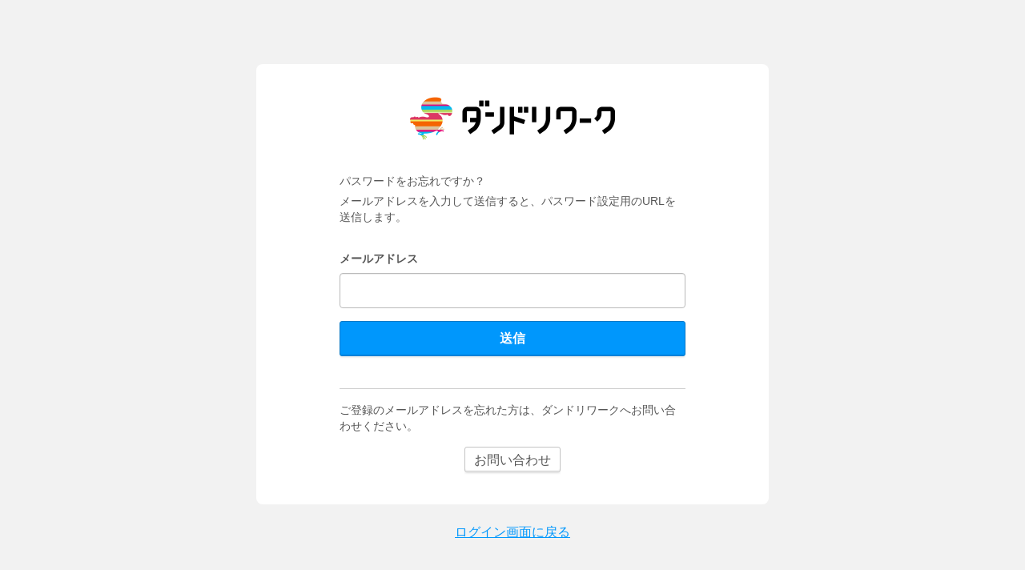

--- FILE ---
content_type: text/html; charset=UTF-8
request_url: https://www.dandoli.jp/password/inquiry
body_size: 4258
content:
<!DOCTYPE html>
<html>
	<head>
		<meta http-equiv="Content-Type" content="text/html; charset=utf-8" />		<title>パスワードリセット</title>

        <!-- レスポンシブ対応　-->
        <meta name="viewport" content="width=device-width, initial-scale=1 , user-scalable=no">

		
<link rel="stylesheet" href="/dist/db1f1cb0-f6b8-11f0-9be9-7709693726f4/css/vendor.css">

<link rel="stylesheet" href="/dist/db1f1cb0-f6b8-11f0-9be9-7709693726f4/css/app.css">

        <link rel="stylesheet" href="/rawcss/non-spa.css" />

	</head>
	<body class="non-spa">
        <div id="content" class="container">
            <div id="pageTmpl">
                <div id="register-layout">
	<div id="page-content">
		<div id="register-form">
			<div id="container">
				<form id="user-register-form" class="form-horizontal" method="post" role="form">
					<div class="article-body">
						<div class="logo">
							<img src="/img/dandoli_logo.png" alt="logo">
						</div>
                        <div class="article-text">
                            <p class="mb5">パスワードをお忘れですか？</p>
                            <p>メールアドレスを入力して送信すると、パスワード設定用のURLを送信します。</p>
                        </div>
                        <label for="email" class="control-label" style ="font-weight: bold" >メールアドレス</label></th>
                            
                        <input type="email" class="form-control w-max" name="email" id="email" 
                                value=""/>
                        
                        <button type="submit" id="js-register-submit-btn" class="btn" >送信</button>

                        <div class="mail-text">
                            <p>ご登録のメールアドレスを忘れた方は、ダンドリワークへお問い合わせください。</p>
                        </div>

                        <a href="mailto:cs.group@dandori-work.com?subject=%E3%83%80%E3%83%B3%E3%83%89%E3%83%AA%E3%83%AF%E3%83%BC%E3%82%AF%E3%81%AE%E7%99%BB%E9%8C%B2%E3%83%A1%E3%83%BC%E3%83%AB%E3%82%A2%E3%83%89%E3%83%AC%E3%82%B9%E3%81%AB%E3%81%A4%E3%81%84%E3%81%A6&amp;body=%E4%BC%9A%E7%A4%BE%E5%90%8D%EF%BC%9A%0A%E5%A7%93%EF%BC%9A%0A%E5%90%8D%EF%BC%9A%0A%0A%E3%81%8A%E5%95%8F%E3%81%84%E5%90%88%E3%82%8F%E3%81%9B%E5%86%85%E5%AE%B9%EF%BC%88%E3%81%94%E8%B3%AA%E5%95%8F%E5%86%85%E5%AE%B9%E3%81%AE%E8%A9%B3%E7%B4%B0%E3%82%92%E3%81%93%E3%81%A1%E3%82%89%E3%81%AB%E5%85%A5%E5%8A%9B%E3%81%97%E3%81%A6%E3%81%8F%E3%81%A0%E3%81%95%E3%81%84%EF%BC%89%EF%BC%9A%0A"" 
                            class="btn mail-btn">お問い合わせ</a>
                    </div>
                    <div class="article-foot">
                        <a href="/login" class="btn-link login-btn">ログイン画面に戻る</a><br />
                                                <!--
                        <br />
                        <a href="https://docs.google.com/a/suzukishouten.co.jp/forms/d/1cLjiPXxhhnXSWnkSpmawKb_KIo2zouWOE-UrU7GrA9o/viewform" class="btn btn-link text-right">メールアドレスがわからない場合</a>
                        -->
                    </div>
				</form>
			</div>
		</div>
	</div>
</div>
            </div>
        </div>
        <script src="/rawjs/jquery.min.js"></script>
        <script src="/rawjs/bootstrap.min.js"></script>
        <script src="/rawjs/yubinbango-core/yubinbango-core.js"></script>
        <script src="/rawjs/register.js"></script>

                <script>
            (function(i,s,o,g,r,a,m){i['GoogleAnalyticsObject']=r;i[r]=i[r]||function(){
            (i[r].q=i[r].q||[]).push(arguments)},i[r].l=1*new Date();a=s.createElement(o),
            m=s.getElementsByTagName(o)[0];a.async=1;a.src=g;m.parentNode.insertBefore(a,m)
            })(window,document,'script','https://www.google-analytics.com/analytics.js','ga');

            ga('create', 'UA-78581603-2', 'auto');
            ga('send', 'pageview');
        </script>

        <!-- Google tag (gtag.js) -->
        <script async src="https://www.googletagmanager.com/gtag/js?id=G-X6B04FS171"></script>
        <script>
        window.dataLayer = window.dataLayer || [];
        function gtag(){dataLayer.push(arguments);}
        gtag('js', new Date());
        gtag('config', 'G-X6B04FS171');
        </script>
        	</body>
</html>



--- FILE ---
content_type: text/css
request_url: https://www.dandoli.jp/dist/db1f1cb0-f6b8-11f0-9be9-7709693726f4/css/app.css
body_size: 966683
content:
@charset "UTF-8";body,select{font-family:"メイリオ",Helvetica,Arial,sans-serif}.fa-fw,.fa-li{text-align:center}.freeze-table-scroll-layout .freeze-table-body,.freeze-table-scroll-layout .freeze-table-head-area,.squirec-editor .menu,.sr-only{overflow:hidden}.fa,.table [data-sort]:after{-moz-osx-font-smoothing:grayscale}html{height:100%}body{padding-top:50px;color:#555;background-color:#FAF9F7}dd,dl,dt,h1,h2,h3,h4,h5,li,ol,p,ul{margin:0;padding:0}h2{font-size:26px}li{list-style:none}textarea{max-width:100%}.clickable,a{cursor:pointer;color:#3fa6d9}.clickable:focus,.clickable:hover,a:focus,a:hover{color:#2a90c3}:focus,a,a:focus,button{outline:0}hr{margin-top:10px;margin-bottom:10px;border:0;border-top:2px solid #ddd}label{font-weight:400}input[type=checkbox],input[type=radio]{cursor:pointer}::-ms-clear{display:none}.fa,.fa-stack{display:inline-block}.ime-inactive{ime-mode:inactive}.ime-active{ime-mode:active}.ime-disabled{ime-mode:disabled}@font-face{font-family:koruri-semibold;src:url(/fonts/koruri/Koruri-Semibold.woff) format("woff")}@font-face{font-family:koruri-bold;src:url(/fonts/koruri/Koruri-Bold.woff) format("woff")}@font-face{font-family:novecento-demibold;src:url(/fonts/novecento/novecento_wide_demibold.woff) format("woff")}@font-face{font-family:novecento-bold;src:url(/fonts/novecento/novecento_wide_bold.woff) format("woff")}@font-face{font-family:icomoon;src:url(/fonts/icomoon/icomoon.eot?192hj);src:url(/fonts/icomoon/icomoon.eot?#iefix192hj) format("embedded-opentype"),url(/fonts/icomoon/icomoon.woff?192hj) format("woff"),url(/fonts/icomoon/icomoon.ttf?192hj) format("truetype"),url(/fonts/icomoon/icomoon.svg?192hj#icomoon) format("svg");font-weight:400;font-style:normal}[class*=" icon-"],[class^=icon-]{font-family:icomoon;speak:none;font-style:normal;font-weight:400;font-variant:normal;text-transform:none;line-height:1;vertical-align:middle;-webkit-font-smoothing:antialiased;-moz-osx-font-smoothing:grayscale;display:inline-block;margin-top:-2px;margin-right:4px}.fa.fa-pull-left,.fa.pull-left{margin-right:.3em}.icon22{font-size:22px}.icon24{font-size:24px}.icon28{font-size:28px}.icon-help-with-circle:before{content:"\e906"}.icon-home:before{content:"\e907"}.icon-orders:before{content:"\e901"}.icon-sites:before{content:"\e902"}.icon-payment:before{content:"\e903"}.icon-bills:before{content:"\e904"}.icon-schedules:before{content:"\e905"}.icon-chevron-left:before{content:"\f053"}.icon-chevron-right:before{content:"\f054"}.icon-plus:before{content:"\f067"}.icon-minus:before{content:"\f068"}.icon-caret-down:before{content:"\f0d7"}.icon-caret-up:before{content:"\f0d8"}.icon-sort:before{content:"\f0dc"}.icon-clock:before{content:"\e900"}.icon-close:before{content:"\f00d"}.icon-cart:before{content:"\e908"}.icon-calendar2:before{content:"\f073"}.icon-image:before{content:"\e918"}.icon-info-with-circle:before{content:"\e805"}.icon-bullhorn:before{content:"\e90a"}.icon-file-menu{width:28px;height:28px;background-image:url(/img/file-manager-menu.png)}.icon-happo-menu{width:43px;height:43px;background-image:url(/img/bac-icon-b.svg)}.icon-ieleco-web-menu{width:28px;height:28px;background-image:url(/img/ieleco-web-menu.png)}/*!
 *  Font Awesome 4.7.0 by @davegandy - http://fontawesome.io - @fontawesome
 *  License - http://fontawesome.io/license (Font: SIL OFL 1.1, CSS: MIT License)
 */@font-face{font-family:FontAwesome;src:url(../fonts/fontawesome-webfont.eot?v=4.7.0);src:url(../fonts/fontawesome-webfont.eot?#iefix&v=4.7.0) format("embedded-opentype"),url(../fonts/fontawesome-webfont.woff2?v=4.7.0) format("woff2"),url(../fonts/fontawesome-webfont.woff?v=4.7.0) format("woff"),url(../fonts/fontawesome-webfont.ttf?v=4.7.0) format("truetype"),url(../fonts/fontawesome-webfont.svg?v=4.7.0#fontawesomeregular) format("svg");font-weight:400;font-style:normal}.fa{font:normal normal normal 14px/1 FontAwesome;font-size:inherit;text-rendering:auto;-webkit-font-smoothing:antialiased}.fa-lg{font-size:1.33333em;line-height:.75em;vertical-align:-15%}.fa-2x{font-size:2em}.fa-3x{font-size:3em}.fa-4x{font-size:4em}.fa-5x{font-size:5em}.fa-fw{width:1.28571em}.fa-ul{padding-left:0;margin-left:2.14286em;list-style-type:none}.fa.fa-pull-right,.fa.pull-right{margin-left:.3em}.fa-ul>li{position:relative}.fa-li{position:absolute;left:-2.14286em;width:2.14286em;top:.14286em}.fa-li.fa-lg{left:-1.85714em}.fa-border{padding:.2em .25em .15em;border:.08em solid #eee;border-radius:.1em}.fa-pull-left{float:left}.fa-pull-right,.pull-right{float:right}.navbar-header,.navbar-nav>li,.pull-left{float:left}.fa-spin{animation:fa-spin 2s infinite linear}.fa-pulse{animation:fa-spin 1s infinite steps(8)}@keyframes fa-spin{0%{transform:rotate(0)}100%{transform:rotate(359deg)}}.fa-rotate-90{-ms-filter:"progid:DXImageTransform.Microsoft.BasicImage(rotation=1)";transform:rotate(90deg)}.fa-rotate-180{-ms-filter:"progid:DXImageTransform.Microsoft.BasicImage(rotation=2)";transform:rotate(180deg)}.fa-rotate-270{-ms-filter:"progid:DXImageTransform.Microsoft.BasicImage(rotation=3)";transform:rotate(270deg)}.fa-flip-horizontal{-ms-filter:"progid:DXImageTransform.Microsoft.BasicImage(rotation=0, mirror=1)";transform:scale(-1,1)}.fa-flip-vertical{-ms-filter:"progid:DXImageTransform.Microsoft.BasicImage(rotation=2, mirror=1)";transform:scale(1,-1)}:root .fa-flip-horizontal,:root .fa-flip-vertical,:root .fa-rotate-180,:root .fa-rotate-270,:root .fa-rotate-90{filter:none}.fa-stack{position:relative;width:2em;height:2em;line-height:2em;vertical-align:middle}.fa-stack-1x,.fa-stack-2x{position:absolute;left:0;width:100%;text-align:center}.fa-stack-1x{line-height:inherit}.fa-stack-2x{font-size:2em}.fa-inverse{color:#fff}.fa-glass:before{content:""}.fa-music:before{content:""}.fa-search:before{content:""}.fa-envelope-o:before{content:""}.fa-heart:before{content:""}.fa-star:before{content:""}.fa-star-o:before{content:""}.fa-user:before{content:""}.fa-film:before{content:""}.fa-th-large:before{content:""}.fa-th:before{content:""}.fa-th-list:before{content:""}.fa-check:before{content:""}.fa-close:before,.fa-remove:before,.fa-times:before{content:""}.fa-search-plus:before{content:""}.fa-search-minus:before{content:""}.fa-power-off:before{content:""}.fa-signal:before{content:""}.fa-cog:before,.fa-gear:before{content:""}.fa-trash-o:before{content:""}.fa-home:before{content:""}.fa-file-o:before{content:""}.fa-clock-o:before{content:""}.fa-road:before{content:""}.fa-download:before{content:""}.fa-arrow-circle-o-down:before{content:""}.fa-arrow-circle-o-up:before{content:""}.fa-inbox:before{content:""}.fa-play-circle-o:before{content:""}.fa-repeat:before,.fa-rotate-right:before{content:""}.fa-refresh:before{content:""}.fa-list-alt:before{content:""}.fa-lock:before{content:""}.fa-flag:before{content:""}.fa-headphones:before{content:""}.fa-volume-off:before{content:""}.fa-volume-down:before{content:""}.fa-volume-up:before{content:""}.fa-qrcode:before{content:""}.fa-barcode:before{content:""}.fa-tag:before{content:""}.fa-tags:before{content:""}.fa-book:before{content:""}.fa-bookmark:before{content:""}.fa-print:before{content:""}.fa-camera:before{content:""}.fa-font:before{content:""}.fa-bold:before{content:""}.fa-italic:before{content:""}.fa-text-height:before{content:""}.fa-text-width:before{content:""}.fa-align-left:before{content:""}.fa-align-center:before{content:""}.fa-align-right:before{content:""}.fa-align-justify:before{content:""}.fa-list:before{content:""}.fa-dedent:before,.fa-outdent:before{content:""}.fa-indent:before{content:""}.fa-video-camera:before{content:""}.fa-image:before,.fa-photo:before,.fa-picture-o:before{content:""}.fa-pencil:before{content:""}.fa-map-marker:before{content:""}.fa-adjust:before{content:""}.fa-tint:before{content:""}.fa-edit:before,.fa-pencil-square-o:before{content:""}.fa-share-square-o:before{content:""}.fa-check-square-o:before{content:""}.fa-arrows:before{content:""}.fa-step-backward:before{content:""}.fa-fast-backward:before{content:""}.fa-backward:before{content:""}.fa-play:before{content:""}.fa-pause:before{content:""}.fa-stop:before{content:""}.fa-forward:before{content:""}.fa-fast-forward:before{content:""}.fa-step-forward:before{content:""}.fa-eject:before{content:""}.fa-chevron-left:before{content:""}.fa-chevron-right:before{content:""}.fa-plus-circle:before{content:""}.fa-minus-circle:before{content:""}.fa-times-circle:before{content:""}.fa-check-circle:before{content:""}.fa-question-circle:before{content:""}.fa-info-circle:before{content:""}.fa-crosshairs:before{content:""}.fa-times-circle-o:before{content:""}.fa-check-circle-o:before{content:""}.fa-ban:before{content:""}.fa-arrow-left:before{content:""}.fa-arrow-right:before{content:""}.fa-arrow-up:before{content:""}.fa-arrow-down:before{content:""}.fa-mail-forward:before,.fa-share:before{content:""}.fa-expand:before{content:""}.fa-compress:before{content:""}.fa-plus:before{content:""}.fa-minus:before{content:""}.fa-asterisk:before{content:""}.fa-exclamation-circle:before{content:""}.fa-gift:before{content:""}.fa-leaf:before{content:""}.fa-fire:before{content:""}.fa-eye:before{content:""}.fa-eye-slash:before{content:""}.fa-exclamation-triangle:before,.fa-warning:before{content:""}.fa-plane:before{content:""}.fa-calendar:before{content:""}.fa-random:before{content:""}.fa-comment:before{content:""}.fa-magnet:before{content:""}.fa-chevron-up:before{content:""}.fa-chevron-down:before{content:""}.fa-retweet:before{content:""}.fa-shopping-cart:before{content:""}.fa-folder:before{content:""}.fa-folder-open:before{content:""}.fa-arrows-v:before{content:""}.fa-arrows-h:before{content:""}.fa-bar-chart-o:before,.fa-bar-chart:before{content:""}.fa-twitter-square:before{content:""}.fa-facebook-square:before{content:""}.fa-camera-retro:before{content:""}.fa-key:before{content:""}.fa-cogs:before,.fa-gears:before{content:""}.fa-comments:before{content:""}.fa-thumbs-o-up:before{content:""}.fa-thumbs-o-down:before{content:""}.fa-star-half:before{content:""}.fa-heart-o:before{content:""}.fa-sign-out:before{content:""}.fa-linkedin-square:before{content:""}.fa-thumb-tack:before{content:""}.fa-external-link:before{content:""}.fa-sign-in:before{content:""}.fa-trophy:before{content:""}.fa-github-square:before{content:""}.fa-upload:before{content:""}.fa-lemon-o:before{content:""}.fa-phone:before{content:""}.fa-square-o:before{content:""}.fa-bookmark-o:before{content:""}.fa-phone-square:before{content:""}.fa-twitter:before{content:""}.fa-facebook-f:before,.fa-facebook:before{content:""}.fa-github:before{content:""}.fa-unlock:before{content:""}.fa-credit-card:before{content:""}.fa-feed:before,.fa-rss:before{content:""}.fa-hdd-o:before{content:""}.fa-bullhorn:before{content:""}.fa-bell:before{content:""}.fa-certificate:before{content:""}.fa-hand-o-right:before{content:""}.fa-hand-o-left:before{content:""}.fa-hand-o-up:before{content:""}.fa-hand-o-down:before{content:""}.fa-arrow-circle-left:before{content:""}.fa-arrow-circle-right:before{content:""}.fa-arrow-circle-up:before{content:""}.fa-arrow-circle-down:before{content:""}.fa-globe:before{content:""}.fa-wrench:before{content:""}.fa-tasks:before{content:""}.fa-filter:before{content:""}.fa-briefcase:before{content:""}.fa-arrows-alt:before{content:""}.fa-group:before,.fa-users:before{content:""}.fa-chain:before,.fa-link:before{content:""}.fa-cloud:before{content:""}.fa-flask:before{content:""}.fa-cut:before,.fa-scissors:before{content:""}.fa-copy:before,.fa-files-o:before{content:""}.fa-paperclip:before{content:""}.fa-floppy-o:before,.fa-save:before{content:""}.fa-square:before{content:""}.fa-bars:before,.fa-navicon:before,.fa-reorder:before{content:""}.fa-list-ul:before{content:""}.fa-list-ol:before{content:""}.fa-strikethrough:before{content:""}.fa-underline:before{content:""}.fa-table:before{content:""}.fa-magic:before{content:""}.fa-truck:before{content:""}.fa-pinterest:before{content:""}.fa-pinterest-square:before{content:""}.fa-google-plus-square:before{content:""}.fa-google-plus:before{content:""}.fa-money:before{content:""}.fa-caret-down:before{content:""}.fa-caret-up:before{content:""}.fa-caret-left:before{content:""}.fa-caret-right:before{content:""}.fa-columns:before{content:""}.fa-sort:before,.fa-unsorted:before{content:""}.fa-sort-desc:before,.fa-sort-down:before{content:""}.fa-sort-asc:before,.fa-sort-up:before{content:""}.fa-envelope:before{content:""}.fa-linkedin:before{content:""}.fa-rotate-left:before,.fa-undo:before{content:""}.fa-gavel:before,.fa-legal:before{content:""}.fa-dashboard:before,.fa-tachometer:before{content:""}.fa-comment-o:before{content:""}.fa-comments-o:before{content:""}.fa-bolt:before,.fa-flash:before{content:""}.fa-sitemap:before{content:""}.fa-umbrella:before{content:""}.fa-clipboard:before,.fa-paste:before{content:""}.fa-lightbulb-o:before{content:""}.fa-exchange:before{content:""}.fa-cloud-download:before{content:""}.fa-cloud-upload:before{content:""}.fa-user-md:before{content:""}.fa-stethoscope:before{content:""}.fa-suitcase:before{content:""}.fa-bell-o:before{content:""}.fa-coffee:before{content:""}.fa-cutlery:before{content:""}.fa-file-text-o:before{content:""}.fa-building-o:before{content:""}.fa-hospital-o:before{content:""}.fa-ambulance:before{content:""}.fa-medkit:before{content:""}.fa-fighter-jet:before{content:""}.fa-beer:before{content:""}.fa-h-square:before{content:""}.fa-plus-square:before{content:""}.fa-angle-double-left:before{content:""}.fa-angle-double-right:before{content:""}.fa-angle-double-up:before{content:""}.fa-angle-double-down:before{content:""}.fa-angle-left:before{content:""}.fa-angle-right:before{content:""}.fa-angle-up:before{content:""}.fa-angle-down:before{content:""}.fa-desktop:before{content:""}.fa-laptop:before{content:""}.fa-tablet:before{content:""}.fa-mobile-phone:before,.fa-mobile:before{content:""}.fa-circle-o:before{content:""}.fa-quote-left:before{content:""}.fa-quote-right:before{content:""}.fa-spinner:before{content:""}.fa-circle:before{content:""}.fa-mail-reply:before,.fa-reply:before{content:""}.fa-github-alt:before{content:""}.fa-folder-o:before{content:""}.fa-folder-open-o:before{content:""}.fa-smile-o:before{content:""}.fa-frown-o:before{content:""}.fa-meh-o:before{content:""}.fa-gamepad:before{content:""}.fa-keyboard-o:before{content:""}.fa-flag-o:before{content:""}.fa-flag-checkered:before{content:""}.fa-terminal:before{content:""}.fa-code:before{content:""}.fa-mail-reply-all:before,.fa-reply-all:before{content:""}.fa-star-half-empty:before,.fa-star-half-full:before,.fa-star-half-o:before{content:""}.fa-location-arrow:before{content:""}.fa-crop:before{content:""}.fa-code-fork:before{content:""}.fa-chain-broken:before,.fa-unlink:before{content:""}.fa-question:before{content:""}.fa-info:before{content:""}.fa-exclamation:before{content:""}.fa-superscript:before{content:""}.fa-subscript:before{content:""}.fa-eraser:before{content:""}.fa-puzzle-piece:before{content:""}.fa-microphone:before{content:""}.fa-microphone-slash:before{content:""}.fa-shield:before{content:""}.fa-calendar-o:before{content:""}.fa-fire-extinguisher:before{content:""}.fa-rocket:before{content:""}.fa-maxcdn:before{content:""}.fa-chevron-circle-left:before{content:""}.fa-chevron-circle-right:before{content:""}.fa-chevron-circle-up:before{content:""}.fa-chevron-circle-down:before{content:""}.fa-html5:before{content:""}.fa-css3:before{content:""}.fa-anchor:before{content:""}.fa-unlock-alt:before{content:""}.fa-bullseye:before{content:""}.fa-ellipsis-h:before{content:""}.fa-ellipsis-v:before{content:""}.fa-rss-square:before{content:""}.fa-play-circle:before{content:""}.fa-ticket:before{content:""}.fa-minus-square:before{content:""}.fa-minus-square-o:before{content:""}.fa-level-up:before{content:""}.fa-level-down:before{content:""}.fa-check-square:before{content:""}.fa-pencil-square:before{content:""}.fa-external-link-square:before{content:""}.fa-share-square:before{content:""}.fa-compass:before{content:""}.fa-caret-square-o-down:before,.fa-toggle-down:before{content:""}.fa-caret-square-o-up:before,.fa-toggle-up:before{content:""}.fa-caret-square-o-right:before,.fa-toggle-right:before{content:""}.fa-eur:before,.fa-euro:before{content:""}.fa-gbp:before{content:""}.fa-dollar:before,.fa-usd:before{content:""}.fa-inr:before,.fa-rupee:before{content:""}.fa-cny:before,.fa-jpy:before,.fa-rmb:before,.fa-yen:before{content:""}.fa-rouble:before,.fa-rub:before,.fa-ruble:before{content:""}.fa-krw:before,.fa-won:before{content:""}.fa-bitcoin:before,.fa-btc:before{content:""}.fa-file:before{content:""}.fa-file-text:before{content:""}.fa-sort-alpha-asc:before{content:""}.fa-sort-alpha-desc:before{content:""}.fa-sort-amount-asc:before{content:""}.fa-sort-amount-desc:before{content:""}.fa-sort-numeric-asc:before{content:""}.fa-sort-numeric-desc:before{content:""}.fa-thumbs-up:before{content:""}.fa-thumbs-down:before{content:""}.fa-youtube-square:before{content:""}.fa-youtube:before{content:""}.fa-xing:before{content:""}.fa-xing-square:before{content:""}.fa-youtube-play:before{content:""}.fa-dropbox:before{content:""}.fa-stack-overflow:before{content:""}.fa-instagram:before{content:""}.fa-flickr:before{content:""}.fa-adn:before{content:""}.fa-bitbucket:before{content:""}.fa-bitbucket-square:before{content:""}.fa-tumblr:before{content:""}.fa-tumblr-square:before{content:""}.fa-long-arrow-down:before{content:""}.fa-long-arrow-up:before{content:""}.fa-long-arrow-left:before{content:""}.fa-long-arrow-right:before{content:""}.fa-apple:before{content:""}.fa-windows:before{content:""}.fa-android:before{content:""}.fa-linux:before{content:""}.fa-dribbble:before{content:""}.fa-skype:before{content:""}.fa-foursquare:before{content:""}.fa-trello:before{content:""}.fa-female:before{content:""}.fa-male:before{content:""}.fa-gittip:before,.fa-gratipay:before{content:""}.fa-sun-o:before{content:""}.fa-moon-o:before{content:""}.fa-archive:before{content:""}.fa-bug:before{content:""}.fa-vk:before{content:""}.fa-weibo:before{content:""}.fa-renren:before{content:""}.fa-pagelines:before{content:""}.fa-stack-exchange:before{content:""}.fa-arrow-circle-o-right:before{content:""}.fa-arrow-circle-o-left:before{content:""}.fa-caret-square-o-left:before,.fa-toggle-left:before{content:""}.fa-dot-circle-o:before{content:""}.fa-wheelchair:before{content:""}.fa-vimeo-square:before{content:""}.fa-try:before,.fa-turkish-lira:before{content:""}.fa-plus-square-o:before{content:""}.fa-space-shuttle:before{content:""}.fa-slack:before{content:""}.fa-envelope-square:before{content:""}.fa-wordpress:before{content:""}.fa-openid:before{content:""}.fa-bank:before,.fa-institution:before,.fa-university:before{content:""}.fa-graduation-cap:before,.fa-mortar-board:before{content:""}.fa-yahoo:before{content:""}.fa-google:before{content:""}.fa-reddit:before{content:""}.fa-reddit-square:before{content:""}.fa-stumbleupon-circle:before{content:""}.fa-stumbleupon:before{content:""}.fa-delicious:before{content:""}.fa-digg:before{content:""}.fa-pied-piper-pp:before{content:""}.fa-pied-piper-alt:before{content:""}.fa-drupal:before{content:""}.fa-joomla:before{content:""}.fa-language:before{content:""}.fa-fax:before{content:""}.fa-building:before{content:""}.fa-child:before{content:""}.fa-paw:before{content:""}.fa-spoon:before{content:""}.fa-cube:before{content:""}.fa-cubes:before{content:""}.fa-behance:before{content:""}.fa-behance-square:before{content:""}.fa-steam:before{content:""}.fa-steam-square:before{content:""}.fa-recycle:before{content:""}.fa-automobile:before,.fa-car:before{content:""}.fa-cab:before,.fa-taxi:before{content:""}.fa-tree:before{content:""}.fa-spotify:before{content:""}.fa-deviantart:before{content:""}.fa-soundcloud:before{content:""}.fa-database:before{content:""}.fa-file-pdf-o:before{content:""}.fa-file-word-o:before{content:""}.fa-file-excel-o:before{content:""}.fa-file-powerpoint-o:before{content:""}.fa-file-image-o:before,.fa-file-photo-o:before,.fa-file-picture-o:before{content:""}.fa-file-archive-o:before,.fa-file-zip-o:before{content:""}.fa-file-audio-o:before,.fa-file-sound-o:before{content:""}.fa-file-movie-o:before,.fa-file-video-o:before{content:""}.fa-file-code-o:before{content:""}.fa-vine:before{content:""}.fa-codepen:before{content:""}.fa-jsfiddle:before{content:""}.fa-life-bouy:before,.fa-life-buoy:before,.fa-life-ring:before,.fa-life-saver:before,.fa-support:before{content:""}.fa-circle-o-notch:before{content:""}.fa-ra:before,.fa-rebel:before,.fa-resistance:before{content:""}.fa-empire:before,.fa-ge:before{content:""}.fa-git-square:before{content:""}.fa-git:before{content:""}.fa-hacker-news:before,.fa-y-combinator-square:before,.fa-yc-square:before{content:""}.fa-tencent-weibo:before{content:""}.fa-qq:before{content:""}.fa-wechat:before,.fa-weixin:before{content:""}.fa-paper-plane:before,.fa-send:before{content:""}.fa-paper-plane-o:before,.fa-send-o:before{content:""}.fa-history:before{content:""}.fa-circle-thin:before{content:""}.fa-header:before{content:""}.fa-paragraph:before{content:""}.fa-sliders:before{content:""}.fa-share-alt:before{content:""}.fa-share-alt-square:before{content:""}.fa-bomb:before{content:""}.fa-futbol-o:before,.fa-soccer-ball-o:before{content:""}.fa-tty:before{content:""}.fa-binoculars:before{content:""}.fa-plug:before{content:""}.fa-slideshare:before{content:""}.fa-twitch:before{content:""}.fa-yelp:before{content:""}.fa-newspaper-o:before{content:""}.fa-wifi:before{content:""}.fa-calculator:before{content:""}.fa-paypal:before{content:""}.fa-google-wallet:before{content:""}.fa-cc-visa:before{content:""}.fa-cc-mastercard:before{content:""}.fa-cc-discover:before{content:""}.fa-cc-amex:before{content:""}.fa-cc-paypal:before{content:""}.fa-cc-stripe:before{content:""}.fa-bell-slash:before{content:""}.fa-bell-slash-o:before{content:""}.fa-trash:before{content:""}.fa-copyright:before{content:""}.fa-at:before{content:""}.fa-eyedropper:before{content:""}.fa-paint-brush:before{content:""}.fa-birthday-cake:before{content:""}.fa-area-chart:before{content:""}.fa-pie-chart:before{content:""}.fa-line-chart:before{content:""}.fa-lastfm:before{content:""}.fa-lastfm-square:before{content:""}.fa-toggle-off:before{content:""}.fa-toggle-on:before{content:""}.fa-bicycle:before{content:""}.fa-bus:before{content:""}.fa-ioxhost:before{content:""}.fa-angellist:before{content:""}.fa-cc:before{content:""}.fa-ils:before,.fa-shekel:before,.fa-sheqel:before{content:""}.fa-meanpath:before{content:""}.fa-buysellads:before{content:""}.fa-connectdevelop:before{content:""}.fa-dashcube:before{content:""}.fa-forumbee:before{content:""}.fa-leanpub:before{content:""}.fa-sellsy:before{content:""}.fa-shirtsinbulk:before{content:""}.fa-simplybuilt:before{content:""}.fa-skyatlas:before{content:""}.fa-cart-plus:before{content:""}.fa-cart-arrow-down:before{content:""}.fa-diamond:before{content:""}.fa-ship:before{content:""}.fa-user-secret:before{content:""}.fa-motorcycle:before{content:""}.fa-street-view:before{content:""}.fa-heartbeat:before{content:""}.fa-venus:before{content:""}.fa-mars:before{content:""}.fa-mercury:before{content:""}.fa-intersex:before,.fa-transgender:before{content:""}.fa-transgender-alt:before{content:""}.fa-venus-double:before{content:""}.fa-mars-double:before{content:""}.fa-venus-mars:before{content:""}.fa-mars-stroke:before{content:""}.fa-mars-stroke-v:before{content:""}.fa-mars-stroke-h:before{content:""}.fa-neuter:before{content:""}.fa-genderless:before{content:""}.fa-facebook-official:before{content:""}.fa-pinterest-p:before{content:""}.fa-whatsapp:before{content:""}.fa-server:before{content:""}.fa-user-plus:before{content:""}.fa-user-times:before{content:""}.fa-bed:before,.fa-hotel:before{content:""}.fa-viacoin:before{content:""}.fa-train:before{content:""}.fa-subway:before{content:""}.fa-medium:before{content:""}.fa-y-combinator:before,.fa-yc:before{content:""}.fa-optin-monster:before{content:""}.fa-opencart:before{content:""}.fa-expeditedssl:before{content:""}.fa-battery-4:before,.fa-battery-full:before,.fa-battery:before{content:""}.fa-battery-3:before,.fa-battery-three-quarters:before{content:""}.fa-battery-2:before,.fa-battery-half:before{content:""}.fa-battery-1:before,.fa-battery-quarter:before{content:""}.fa-battery-0:before,.fa-battery-empty:before{content:""}.fa-mouse-pointer:before{content:""}.fa-i-cursor:before{content:""}.fa-object-group:before{content:""}.fa-object-ungroup:before{content:""}.fa-sticky-note:before{content:""}.fa-sticky-note-o:before{content:""}.fa-cc-jcb:before{content:""}.fa-cc-diners-club:before{content:""}.fa-clone:before{content:""}.fa-balance-scale:before{content:""}.fa-hourglass-o:before{content:""}.fa-hourglass-1:before,.fa-hourglass-start:before{content:""}.fa-hourglass-2:before,.fa-hourglass-half:before{content:""}.fa-hourglass-3:before,.fa-hourglass-end:before{content:""}.fa-hourglass:before{content:""}.fa-hand-grab-o:before,.fa-hand-rock-o:before{content:""}.fa-hand-paper-o:before,.fa-hand-stop-o:before{content:""}.fa-hand-scissors-o:before{content:""}.fa-hand-lizard-o:before{content:""}.fa-hand-spock-o:before{content:""}.fa-hand-pointer-o:before{content:""}.fa-hand-peace-o:before{content:""}.fa-trademark:before{content:""}.fa-registered:before{content:""}.fa-creative-commons:before{content:""}.fa-gg:before{content:""}.fa-gg-circle:before{content:""}.fa-tripadvisor:before{content:""}.fa-odnoklassniki:before{content:""}.fa-odnoklassniki-square:before{content:""}.fa-get-pocket:before{content:""}.fa-wikipedia-w:before{content:""}.fa-safari:before{content:""}.fa-chrome:before{content:""}.fa-firefox:before{content:""}.fa-opera:before{content:""}.fa-internet-explorer:before{content:""}.fa-television:before,.fa-tv:before{content:""}.fa-contao:before{content:""}.fa-500px:before{content:""}.fa-amazon:before{content:""}.fa-calendar-plus-o:before{content:""}.fa-calendar-minus-o:before{content:""}.fa-calendar-times-o:before{content:""}.fa-calendar-check-o:before{content:""}.fa-industry:before{content:""}.fa-map-pin:before{content:""}.fa-map-signs:before{content:""}.fa-map-o:before{content:""}.fa-map:before{content:""}.fa-commenting:before{content:""}.fa-commenting-o:before{content:""}.fa-houzz:before{content:""}.fa-vimeo:before{content:""}.fa-black-tie:before{content:""}.fa-fonticons:before{content:""}.fa-reddit-alien:before{content:""}.fa-edge:before{content:""}.fa-credit-card-alt:before{content:""}.fa-codiepie:before{content:""}.fa-modx:before{content:""}.fa-fort-awesome:before{content:""}.fa-usb:before{content:""}.fa-product-hunt:before{content:""}.fa-mixcloud:before{content:""}.fa-scribd:before{content:""}.fa-pause-circle:before{content:""}.fa-pause-circle-o:before{content:""}.fa-stop-circle:before{content:""}.fa-stop-circle-o:before{content:""}.fa-shopping-bag:before{content:""}.fa-shopping-basket:before{content:""}.fa-hashtag:before{content:""}.fa-bluetooth:before{content:""}.fa-bluetooth-b:before{content:""}.fa-percent:before{content:""}.fa-gitlab:before{content:""}.fa-wpbeginner:before{content:""}.fa-wpforms:before{content:""}.fa-envira:before{content:""}.fa-universal-access:before{content:""}.fa-wheelchair-alt:before{content:""}.fa-question-circle-o:before{content:""}.fa-blind:before{content:""}.fa-audio-description:before{content:""}.fa-volume-control-phone:before{content:""}.fa-braille:before{content:""}.fa-assistive-listening-systems:before{content:""}.fa-american-sign-language-interpreting:before,.fa-asl-interpreting:before{content:""}.fa-deaf:before,.fa-deafness:before,.fa-hard-of-hearing:before{content:""}.fa-glide:before{content:""}.fa-glide-g:before{content:""}.fa-sign-language:before,.fa-signing:before{content:""}.fa-low-vision:before{content:""}.fa-viadeo:before{content:""}.fa-viadeo-square:before{content:""}.fa-snapchat:before{content:""}.fa-snapchat-ghost:before{content:""}.fa-snapchat-square:before{content:""}.fa-pied-piper:before{content:""}.fa-first-order:before{content:""}.fa-yoast:before{content:""}.fa-themeisle:before{content:""}.fa-google-plus-circle:before,.fa-google-plus-official:before{content:""}.fa-fa:before,.fa-font-awesome:before{content:""}.fa-handshake-o:before{content:""}.fa-envelope-open:before{content:""}.fa-envelope-open-o:before{content:""}.fa-linode:before{content:""}.fa-address-book:before{content:""}.fa-address-book-o:before{content:""}.fa-address-card:before,.fa-vcard:before{content:""}.fa-address-card-o:before,.fa-vcard-o:before{content:""}.fa-user-circle:before{content:""}.fa-user-circle-o:before{content:""}.fa-user-o:before{content:""}.fa-id-badge:before{content:""}.fa-drivers-license:before,.fa-id-card:before{content:""}.fa-drivers-license-o:before,.fa-id-card-o:before{content:""}.fa-quora:before{content:""}.fa-free-code-camp:before{content:""}.fa-telegram:before{content:""}.fa-thermometer-4:before,.fa-thermometer-full:before,.fa-thermometer:before{content:""}.fa-thermometer-3:before,.fa-thermometer-three-quarters:before{content:""}.fa-thermometer-2:before,.fa-thermometer-half:before{content:""}.fa-thermometer-1:before,.fa-thermometer-quarter:before{content:""}.fa-thermometer-0:before,.fa-thermometer-empty:before{content:""}.fa-shower:before{content:""}.fa-bath:before,.fa-bathtub:before,.fa-s15:before{content:""}.fa-podcast:before{content:""}.fa-window-maximize:before{content:""}.fa-window-minimize:before{content:""}.fa-window-restore:before{content:""}.fa-times-rectangle:before,.fa-window-close:before{content:""}.fa-times-rectangle-o:before,.fa-window-close-o:before{content:""}.fa-bandcamp:before{content:""}.fa-grav:before{content:""}.fa-etsy:before{content:""}.fa-imdb:before{content:""}.fa-ravelry:before{content:""}.fa-eercast:before{content:""}.fa-microchip:before{content:""}.fa-snowflake-o:before{content:""}.fa-superpowers:before{content:""}.fa-wpexplorer:before{content:""}.fa-meetup:before{content:""}.sr-only{position:absolute;width:1px;height:1px;padding:0;margin:-1px;clip:rect(0,0,0,0);border:0}.sr-only-focusable:active,.sr-only-focusable:focus{position:static;width:auto;height:auto;margin:0;overflow:visible;clip:auto}@font-face{font-family:FontAwesome;src:url(/fonts/awesome-font/fontawesome-webfont.eot?v=4.7.0);src:url(/fonts/awesome-font/fontawesome-webfont.eot?#iefix&v=4.7.0) format("embedded-opentype"),url(/fonts/awesome-font/fontawesome-webfont.woff2?v=4.7.0) format("woff2"),url(/fonts/awesome-font/fontawesome-webfont.woff?v=4.7.0) format("woff"),url(/fonts/awesome-font/fontawesome-webfont.ttf?v=4.7.0) format("truetype"),url(/fonts/awesome-font/fontawesome-webfont.svg?v=4.7.0#fontawesomeregular) format("svg")}.fa-custom-gray-question-icon{font-size:12px}.fa-custom-gray-question-icon .fa-circle{color:#898989}.fa-custom-gray-question-icon .fa-question{color:#e6e6e6}hr.hr-1px{border-top:1px solid #ddd}.text-muted{color:#999}.text-danger{color:#d00!important}textarea.form-control{width:100%;height:10em}.checkbox input[type=checkbox],.checkbox-inline input[type=checkbox],.radio input[type=radio],.radio-inline input[type=radio]{margin-left:-16px;margin-top:1px}.panel-heading{padding:8px;font-weight:700}.panel-default{border-color:#ccc}.panel-default>.panel-heading{border-color:#ddd;background:#fff}.datepicker{z-index:9999!important}.datepicker.dropdown-menu{padding-top:5px;padding-bottom:5px}.datepicker th.datepicker-switch strong{font-size:16px}.datepicker-input,.input-daterange[data-provide=datepicker] input,input[data-provide=datepicker],input[data-provide=datetimepicker]{background:url(/img/common/datepicker.png) 4px center no-repeat #fff;padding-left:24px}.datepicker-input,.input-daterange[data-provide=datepicker] input,input[data-provide=datepicker]{width:120px!important}input[data-provide=datetimepicker]{width:160px}.input-daterange input{text-align:left}.input-daterange em{margin-left:0!important}.input-daterange input:first-child,.input-daterange input:last-child{border-radius:4px}.dropdown-hover>.dropdown-menu{margin-top:0}.dropdown-hover:hover>.dropdown-menu{display:block;margin-top:0}.dropdown-menu{padding:0;border-radius:3px}.dropdown-menu>li>a{border-radius:3px;margin:4px;padding:5px 8px}.dropdown-menu .divider{margin:4px 0}.form-control{border-color:#bbb;padding:4px;height:28px;width:auto;display:inline-block}.bootstrap-datetimepicker-widget .dropdown-menu .picker-switch,.bootstrap-datetimepicker-widget .picker-switch{height:30px}.form-control.w-1em{width:1em!important}.form-control.w-1hem{width:1.5em!important}.form-control.w-2em{width:2em!important}.form-control.w-3em{width:3em!important}.form-control.w-3hem{width:3.5em!important}.form-control.w-4em{width:4em!important}.form-control.w-5em{width:5em!important}.form-control.w-5hem{width:5.5em!important}.form-control.w-6em{width:6em!important}.form-control.w-7em{width:7em!important}.form-control.w-8em{width:8em!important}.form-control.w-10em{width:10em!important}.form-control.w-15em{width:15em!important}.form-control.w-25em{width:25em!important}.form-control.has-error{border-color:#a94442;background-color:#ffe0e0}.w-max{width:100%!important}.form-control[maxlength='2']{width:2em}.form-control[maxlength='3']{width:3em}.form-control[maxlength='4']{width:3.5em}.form-control[maxlength='7']{width:5.5em}.form-control.phone-input{width:4em!important}.input-group-addon{padding:6px 6px 5px;background:#fff}.input-group-addon i{margin-right:0}.btn .glyphicon,.btn-link .btn-sm [class*=flat-icon-],.btn-link .btn-sm>[class^=flat-icon-]{margin-right:2px}.input-group-btn>.btn{padding:4px 6px;font-size:13px;box-shadow:inset 0 -2px 0 rgba(0,0,0,.05)}.pagination>.active>a,.pagination>.active>a:focus,.pagination>.active>a:hover,.pagination>.active>span,.pagination>.active>span:focus,.pagination>.active>span:hover{background-color:#999;border-color:#777}.pagination>li>a:focus,.pagination>li>a:hover,.pagination>li>span:focus,.pagination>li>span:hover{outline:dotted thin;outline:-webkit-focus-ring-color auto 5px;outline-offset:-2px}.paginate li>a:hover,.paginate li>span:hover,.squirec-editor .menu .btn:focus{outline:0}.btn{box-shadow:0 2px 2px rgba(0,0,0,.06),inset 0 -2px 0 rgba(0,0,0,.05);text-decoration:none!important}.btn-link .btn-sm{padding:5px;font-size:12px;line-height:1.5;border-radius:3px}.btn-group .btn .icon-chevron-left,.btn-group .btn .icon-chevron-right,.navbar-form{margin-right:0}.btn-link{border-color:transparent;box-shadow:none}.btn-link.text-danger{color:#a94442}.btn-group-xs>.btn,.btn-xs{padding:1px 5px}.btn-group-radio .btn{border-radius:10px}.btn-default{color:#333;background:#f7f7f7;background:linear-gradient(#fff,#f7f7f7);border-color:#bbb;background-image:none;background-color:#fff}.btn-default.focus,.btn-default:focus,.btn-default:hover{color:#333;background-image:none;background-color:#ebebeb;border-color:#7b7b7b}.btn-default:hover{color:#333;background-image:none;background-color:#ebebeb;border-color:#a7a7a7}.btn-default.disabled.focus,.btn-default.disabled:focus,.btn-default.disabled:hover,.btn-default[disabled].focus,.btn-default[disabled]:focus,.btn-default[disabled]:hover,fieldset[disabled] .btn-default.focus,fieldset[disabled] .btn-default:focus,fieldset[disabled] .btn-default:hover{background-color:#fff;border-color:#bbb}.btn-default.active,.btn-default:active,.open>.btn-default.dropdown-toggle{background-image:none;box-shadow:inset 0 3px 5px rgba(0,0,0,.15)!important;color:#fff;background-color:#999;border-color:#777}.btn-default.active.focus,.btn-default.active:focus,.btn-default.active:hover,.btn-default:active.focus,.btn-default:active:focus,.btn-default:active:hover,.open>.btn-default.dropdown-toggle.focus,.open>.btn-default.dropdown-toggle:focus,.open>.btn-default.dropdown-toggle:hover{color:#fff;background-color:#888;border-color:#666}.btn-primary{color:#fff;background:#aa3ccf;background:linear-gradient(#af48d2,#aa3ccf);border-color:#8824a9}.btn-primary.focus,.btn-primary:focus,.btn-primary:hover{color:#fff;background-image:none;background-color:#9d30c2;border-color:#330e40}.btn-primary:hover{color:#fff;background-image:none;background-color:#9d30c2;border-color:#6d1d87}.btn-primary.active,.btn-primary:active,.open>.btn-primary.dropdown-toggle{color:#fff;background-color:#962eb9;border-color:#5f1977;background-image:none;box-shadow:inset 0 3px 5px rgba(0,0,0,.15)!important}.btn-primary.active.focus,.btn-primary.active:focus,.btn-primary.active:hover,.btn-primary:active.focus,.btn-primary:active:focus,.btn-primary:active:hover,.open>.btn-primary.dropdown-toggle.focus,.open>.btn-primary.dropdown-toggle:focus,.open>.btn-primary.dropdown-toggle:hover{color:#fff;background-color:#8f2cb1;border-color:#330e40}.btn-primary.disabled.focus,.btn-primary.disabled:focus,.btn-primary.disabled:hover,.btn-primary[disabled].focus,.btn-primary[disabled]:focus,.btn-primary[disabled]:hover,fieldset[disabled] .btn-primary.focus,fieldset[disabled] .btn-primary:focus,fieldset[disabled] .btn-primary:hover{background-color:#af48d2;border-color:#8824a9}.btn-success{color:#fff;background:#569e2b;background:linear-gradient(#5daa2e,#569e2b);border-color:#269126}.btn-success.focus,.btn-success:focus,.btn-success:hover{color:#fff;background-image:none;background-color:#4b8a25;border-color:#0c2c0c}.btn-success:hover{color:#fff;background-image:none;background-color:#4b8a25;border-color:#1e711e}.btn-success.active,.btn-success:active,.open>.btn-success.dropdown-toggle{color:#fff;background-color:#478223;border-color:#196119;background-image:none;box-shadow:inset 0 3px 5px rgba(0,0,0,.15)!important}.btn-success.active.focus,.btn-success.active:focus,.btn-success.active:hover,.btn-success:active.focus,.btn-success:active:focus,.btn-success:active:hover,.open>.btn-success.dropdown-toggle.focus,.open>.btn-success.dropdown-toggle:focus,.open>.btn-success.dropdown-toggle:hover{color:#fff;background-color:#437a21;border-color:#0c2c0c}.btn-success.disabled.focus,.btn-success.disabled:focus,.btn-success.disabled:hover,.btn-success[disabled].focus,.btn-success[disabled]:focus,.btn-success[disabled]:hover,fieldset[disabled] .btn-success.focus,fieldset[disabled] .btn-success:focus,fieldset[disabled] .btn-success:hover{background-color:#5daa2e;border-color:#269126}.btn-success-light{color:#fff;background:#5dab2e;background:linear-gradient(#64b731,#5dab2e);border-color:#5daa2e}.btn-success-light.focus,.btn-success-light:focus,.btn-success-light:hover{color:#fff;background-image:none;background-color:#529728;border-color:#264613}.btn-success-light:hover{color:#fff;background-image:none;background-color:#529728;border-color:#4b8a25}.btn-success-light.active,.btn-success-light:active,.open>.btn-success-light.dropdown-toggle{color:#fff;background-color:#4e8f26;border-color:#437a21;background-image:none;box-shadow:inset 0 3px 5px rgba(0,0,0,.15)!important}.btn-success-light.active.focus,.btn-success-light.active:focus,.btn-success-light.active:hover,.btn-success-light:active.focus,.btn-success-light:active:focus,.btn-success-light:active:hover,.open>.btn-success-light.dropdown-toggle.focus,.open>.btn-success-light.dropdown-toggle:focus,.open>.btn-success-light.dropdown-toggle:hover{color:#fff;background-color:#4a8724;border-color:#264613}.btn-success-light.disabled.focus,.btn-success-light.disabled:focus,.btn-success-light.disabled:hover,.btn-success-light[disabled].focus,.btn-success-light[disabled]:focus,.btn-success-light[disabled]:hover,fieldset[disabled] .btn-success-light.focus,fieldset[disabled] .btn-success-light:focus,fieldset[disabled] .btn-success-light:hover{background-color:#64b731;border-color:#5daa2e}.btn-danger{color:#fff;background:#d81f0f;background:linear-gradient(#e62110,#d81f0f);border-color:#a71612}.btn-danger.focus,.btn-danger:focus,.btn-danger:hover{color:#fff;background-image:none;background-color:#c01c0d;border-color:#340706}.btn-danger:hover{color:#fff;background-image:none;background-color:#c01c0d;border-color:#82110e}.btn-danger.active,.btn-danger:active,.open>.btn-danger.dropdown-toggle{color:#fff;background-color:#b61a0d;border-color:#700f0c;background-image:none;box-shadow:inset 0 3px 5px rgba(0,0,0,.15)!important}.btn-danger.active.focus,.btn-danger.active:focus,.btn-danger.active:hover,.btn-danger:active.focus,.btn-danger:active:focus,.btn-danger:active:hover,.open>.btn-danger.dropdown-toggle.focus,.open>.btn-danger.dropdown-toggle:focus,.open>.btn-danger.dropdown-toggle:hover{color:#fff;background-color:#ad190c;border-color:#340706}.btn-danger.disabled.focus,.btn-danger.disabled:focus,.btn-danger.disabled:hover,.btn-danger[disabled].focus,.btn-danger[disabled]:focus,.btn-danger[disabled]:hover,fieldset[disabled] .btn-danger.focus,fieldset[disabled] .btn-danger:focus,fieldset[disabled] .btn-danger:hover{background-color:#e62110;border-color:#a71612}.btn-warning{color:#fff;background:#dd9e07;background:linear-gradient(#eca908,#dd9e07);border-color:#bc802c}.btn-warning.focus,.btn-warning:focus,.btn-warning:hover{color:#fff;background-image:none;background-color:#c58d07;border-color:#553a14}.btn-warning:hover{color:#fff;background-image:none;background-color:#c58d07;border-color:#9b6924}.btn-warning.active,.btn-warning:active,.open>.btn-warning.dropdown-toggle{color:#fff;background-color:#bb8606;border-color:#8a5e20;background-image:none;box-shadow:inset 0 3px 5px rgba(0,0,0,.15)!important}.btn-warning.active.focus,.btn-warning.active:focus,.btn-warning.active:hover,.btn-warning:active.focus,.btn-warning:active:focus,.btn-warning:active:hover,.open>.btn-warning.dropdown-toggle.focus,.open>.btn-warning.dropdown-toggle:focus,.open>.btn-warning.dropdown-toggle:hover{color:#fff;background-color:#b17f06;border-color:#553a14}.btn-warning.disabled.focus,.btn-warning.disabled:focus,.btn-warning.disabled:hover,.btn-warning[disabled].focus,.btn-warning[disabled]:focus,.btn-warning[disabled]:hover,fieldset[disabled] .btn-warning.focus,fieldset[disabled] .btn-warning:focus,fieldset[disabled] .btn-warning:hover{background-color:#eca908;border-color:#bc802c}.btn-info{color:#fff;background:#4aacc8;background:linear-gradient(#56b1cc,#4aacc8);border-color:#4796ad}.btn-info.focus,.btn-info:focus,.btn-info:hover{color:#fff;background-image:none;background-color:#3aa1bf;border-color:#224853}.btn-info:hover{color:#fff;background-image:none;background-color:#3aa1bf;border-color:#3b7d90}.btn-info.active,.btn-info:active,.open>.btn-info.dropdown-toggle{color:#fff;background-color:#379ab8;border-color:#357082;background-image:none;box-shadow:inset 0 3px 5px rgba(0,0,0,.15)!important}.btn-info.active.focus,.btn-info.active:focus,.btn-info.active:hover,.btn-info:active.focus,.btn-info:active:focus,.btn-info:active:hover,.open>.btn-info.dropdown-toggle.focus,.open>.btn-info.dropdown-toggle:focus,.open>.btn-info.dropdown-toggle:hover{color:#fff;background-color:#3594b0;border-color:#224853}.btn-info.disabled.focus,.btn-info.disabled:focus,.btn-info.disabled:hover,.btn-info[disabled].focus,.btn-info[disabled]:focus,.btn-info[disabled]:hover,fieldset[disabled] .btn-info.focus,fieldset[disabled] .btn-info:focus,fieldset[disabled] .btn-info:hover{background-color:#56b1cc;border-color:#4796ad}.btn-group.btn-radio-group .btn{border-radius:15px}.tooltip .tooltip-inner{text-align:left;word-break:break-all}.bootstrap-datetimepicker-widget{width:210px!important}.bootstrap-datetimepicker-widget .dropdown-menu{width:173px}.bootstrap-datetimepicker-widget .table-condensed td{height:30px;line-height:30px}.bootstrap-datetimepicker-widget .table-condensed td a{color:#555;padding:0;border:none;box-shadow:none}.bootstrap-datetimepicker-widget .table-condensed td span{height:20px;line-height:20px}.navbar-fixed-bottom,body{min-width:970px}.lead{font-size:16px}.page-header{margin-bottom:30px}.page-header .lead{margin-bottom:10px}.navbar-form .control-label,.navbar-form .form-group{margin-bottom:0;vertical-align:middle}.container{width:1170px;max-width:none!important}@media (min-width:992px){.container{width:900px}}@media (min-width:1200px){.container{width:1170px}}.col-xs-4{padding-top:15px;padding-bottom:15px;background-color:#eee;background-color:rgba(86,61,124,.15);border:1px solid #ddd;border:1px solid rgba(86,61,124,.2)}.container .navbar-collapse,.container .navbar-header{margin-right:0;margin-left:0}.navbar-collapse{display:block!important;height:auto!important;padding-bottom:0;overflow:visible!important;visibility:visible!important;border-top:0}.navbar-toggle{display:none}.navbar-brand{margin-left:-15px}.navbar-nav{float:left;margin:0}.navbar-nav>li>a{padding:15px}.navbar-nav.navbar-right{float:right}.navbar .navbar-nav .open .dropdown-menu{position:absolute;float:left;background-color:#fff;border:1px solid rgba(0,0,0,.15);border-radius:0 0 4px 4px;box-shadow:0 6px 12px rgba(0,0,0,.175)}.navbar-form{float:left;width:auto;padding-top:0;padding-bottom:0;margin-left:0;border:0;box-shadow:none}.navbar-form .form-group{display:inline-block}.navbar-form .form-control{display:inline-block;width:auto;vertical-align:middle}.navbar-form .form-control-static{display:inline-block}.navbar-form .input-group{display:inline-table;vertical-align:middle}.navbar-form .input-group .form-control,.navbar-form .input-group .input-group-addon,.navbar-form .input-group .input-group-btn{width:auto}.navbar-form .input-group>.form-control,.related-item-form .article-body>.table{width:100%}.navbar-form .checkbox,.navbar-form .radio{display:inline-block;margin-top:0;margin-bottom:0;vertical-align:middle}.navbar-form .checkbox label,.navbar-form .radio label{padding-left:0}.navbar-form .checkbox input[type=checkbox],.navbar-form .radio input[type=radio]{position:relative;margin-left:0}.navbar-form .has-feedback .form-control-feedback{top:0}.related-item-form .article-foot{color:#fff;border:1px solid #ccc;background:#e8edee;background:linear-gradient(#f1f3f4,#e8edee)}.form-actions:before,.related-item-form .article-foot:before,.related-item-form .article-head:before,.tab-item-form .article-head:before{display:table;content:" "}.form-actions:after,.related-item-form .article-foot:after,.related-item-form .article-head:after,.tab-item-form .article-head:after{display:table;content:" ";clear:both}.related-item-form{box-shadow:0 1px 2px rgba(0,0,0,.05);margin-bottom:20px}.related-item-form .article-head{padding:0 4px;height:32px;line-height:32px;text-align:center;position:relative}.related-item-form .article-head>b{font-family:koruri-semibold;font-size:15px}.related-item-form .article-head>.actions{position:absolute;top:-2px;left:3px}.related-item-form .article-head>.actions-r{position:absolute;top:-2px}.related-item-form .article-head .btn{padding:3px 6px;border:none}.related-item-form .article-body{background:#fff;border:1px solid #ccc;padding:9px}.related-item-form .article-foot{text-align:center;padding:8px;border-top:none}.related-item-form .article-foot ul>li{display:inline-block}.panel .panel-heading{position:relative}.panel .panel-heading>.actions{position:absolute;top:4px;left:4px}.panel .panel-heading>.actions-r{position:absolute;top:4px;right:4px}.panel .panel-heading .btn{padding:5px 8px 3px}#confirm.modal{z-index:2000}#confirm.modal>.modal-dialog{width:400px;min-width:400px}#confirm.modal>.modal-dialog>.modal-content>.modal-header{text-align:center;padding:5px;background:#888;color:#fff;border-radius:3px 3px 0 0;box-shadow:inset 0 -2px 0 rgba(0,0,0,.05)}#confirm.modal>.modal-dialog>.modal-content>.modal-header>.modal-title{font-size:14px;font-weight:700}#confirm.modal>.modal-dialog>.modal-content>.modal-body{padding:25px 20px;text-align:center;font-weight:700}#confirm.modal>.modal-dialog>.modal-content>.form-actions button{min-width:110px}#confirm.modal>.modal-dialog.isV3{width:500px}#confirm.modal>.modal-dialog.isV3 .modal-content .modal-header{background-color:#fff;color:#555;padding:15px;font-weight:400;text-align:left;box-shadow:initial}#confirm.modal>.modal-dialog.isV3 .modal-content .modal-header .modal-title{font-size:18px}#confirm.modal>.modal-dialog.isV3 .modal-content .modal-body{font-weight:400}.confirm-backdrop{z-index:1990}.table-light-color{border:1px solid #bbb}.table-light-color>thead>tr>th{background:#d3dee2;border-color:#bbb;color:#484757}.table-article-title{font-family:koruri-semibold;font-size:15px;padding:4px;background-image:linear-gradient(to bottom,#484757 0,#484757 100%);border:1px solid #333;border-radius:5px 5px 0 0;text-align:center;color:#fff;margin-bottom:1px}.table-article-head{padding-bottom:10px}.table-article-foot{text-align:center;padding:8px 8px 13px;border:1px solid #ccc;border-top:none;border-radius:0 0 5px 5px;background-image:linear-gradient(to bottom,#f1f3f4 0,#e8edee 100%)}.form-actions{padding:10px;margin-top:0;margin-bottom:0;text-align:center;border-top:1px solid #c9c9c9;background:#f5f5f5;border-radius:0 0 6px 6px}.feed-icon{width:32px;height:32px;line-height:32px;border:2px solid #FFF;border-radius:100px;box-shadow:1px 1px 2px rgba(0,0,0,.35);display:inline-block;text-align:center;margin-right:8px;color:#FFF;margin-top:2px}.feed-icon i{margin-top:-7px;margin-right:0}.icon_img{margin-top:-2px}.color-box{background:#f7f7f9;border-radius:3px;padding:4px 10px 3px;display:inline-block;color:#fff}.color-box.orange{background:#ff9e00;border:1px solid #dd8902}.color-box.green{background:#88ad30;border:1px solid #71911f}.color-box.blue{background:#69abcb;border:1px solid #378eb7}.color-box>.box-title{font-weight:700;font-size:16px;padding-bottom:5px}.validation-errors{font-size:12px;font-weight:700}.validation-errors .alert{padding:5px;margin-top:4px;display:inline-block;margin-bottom:0}.validation-errors .alert>.close{margin-top:-4px}.validation-errors-absolute{position:absolute;font-weight:400}.validation-errors-absolute .tooltip.top{position:relative;opacity:1;z-index:10000}.validation-errors-absolute .tooltip.top .tooltip-inner{text-align:left;white-space:nowrap;max-width:none;box-shadow:0 2px 4px rgba(0,0,0,.5);display:inline-block;position:relative;padding-right:18px}.validation-errors-absolute .tooltip.top .tooltip-inner>.close{width:14px;display:inline-block;color:#fff;text-shadow:none;opacity:.6;position:absolute;top:0;right:3px}.squirec-editor,.squirec-editor iframe{line-height:1;font-family:"メイリオ",Helvetica,Arial,sans-serif;color:#333;background:#fff;font-size:13px}.validation-errors-absolute .tooltip.top .tooltip-inner>.close:hover{opacity:1}.validation-errors-absolute .tooltip.top .tooltip-inner>.massage{display:inline-block;padding-top:2px}.validation-errors-absolute .tooltip.top .tooltip-arrow{left:20px}.validation-errors.error-remove{cursor:pointer}.squirec-editor{position:relative;border:1px solid #d9d9d9;font-weight:700;border-radius:4px}.squirec-editor iframe{border:0;outline:0;padding:5px;resize:none;display:block;height:300px;width:100%;border-radius:0 0 3px 3px}.squirec-editor .menu{padding:5px;background:#f7f7f7;border-bottom:1px solid silver;line-height:0;text-align:left;-webkit-user-select:none;user-select:none;border-radius:3px 3px 0 0}.squirec-editor .menu .btn{padding:3px 12px}.squirec-editor .menu i{font-size:13px;margin-top:-1px}.squirec-editor .squirec_editor_popover table{margin-bottom:5px}.squirec-editor .squirec_editor_popover table td,.squirec-editor .squirec_editor_popover table th{padding-bottom:5px}.squirec_editor_palette_item{display:inline-block;width:20px;height:20px;margin-bottom:4px;cursor:pointer}.freeze-layout .table .btn-col{width:43px}.freeze-table-scroll-layout .freeze-table-head{border-top:1px solid #ccc}.freeze-table-scroll-layout .freeze-table-head>.table-article{overflow:hidden;padding-right:11px;border-right:1px solid #ccc;border-left:1px solid #333;margin-top:-1px}.freeze-table-scroll-layout .freeze-table-head>.table-article>.table{width:auto;table-layout:fixed}.freeze-table-scroll-layout .freeze-table-head>.table-article>.table-bordered,.freeze-table-scroll-layout .freeze-table-head>.table-article>.table-bordered>thead>tr>th:first-child{border-left:none}.freeze-table-scroll-layout .freeze-table-head>.table-article.fixed{margin:0 auto;top:0;position:fixed;z-index:10}.freeze-table-scroll-layout .freeze-table-head>.table-article.bottom-fixed{position:absolute;top:inherit;bottom:0}.freeze-table-scroll-layout .freeze-table-body .top-scrollbar{overflow-x:scroll;overflow-y:hidden;height:10px;width:100%}.freeze-table-scroll-layout .freeze-table-body .top-scrollbar::-webkit-scrollbar{width:10px;height:10px;background:#eee}.freeze-table-scroll-layout .freeze-table-body .top-scrollbar::-webkit-scrollbar-thumb{width:10px;height:10px;background:#ccc}.freeze-table-scroll-layout .freeze-table-body .top-scrollbar .top-scrollbar-content{height:inherit}.freeze-table-scroll-layout .freeze-table-body>.table-article{border-left:1px solid #ccc;border-right:1px solid #ccc;border-bottom:1px solid #ccc;overflow-y:scroll;overflow-x:scroll}.freeze-table-scroll-layout .freeze-table-body>.table-article>.table{width:auto;table-layout:fixed}.freeze-table-scroll-layout .freeze-table-body>.table-article>.table-bordered{border-top:none;border-left:none;border-right:none}.freeze-table-scroll-layout .freeze-table-body>.table-article>.table-bordered>tbody>tr:first-child>td{border-top:none}.freeze-table-scroll-layout .freeze-table-body>.table-article>.table-bordered>tbody>tr>td:first-child{border-left:none}.freeze-table-scroll-layout .freeze-table-body>.table-article::-webkit-scrollbar{width:10px;height:10px;background:#eee}.freeze-table-scroll-layout .freeze-table-body>.table-article::-webkit-scrollbar-thumb{width:10px;height:10px;background:#ccc}.page-layout-wide .freeze-table-scroll-layout .freeze-table-body>.table-article>.table,.page-layout-wide .freeze-table-scroll-layout .freeze-table-head>.table-article>.table{width:100%}.freeze-fixed-layout{display:flex;background:#ddd}.freeze-fixed-layout .freeze-table-fixed-area{z-index:0}.freeze-fixed-layout .freeze-table-fixed-area>.freeze-table-fixed-layout .freeze-table-head{border-right:2px solid #222;overflow:hidden}.freeze-fixed-layout .freeze-table-fixed-area>.freeze-table-fixed-layout .freeze-table-head>.table-article{border-left:1px solid #333}.freeze-fixed-layout .freeze-table-fixed-area>.freeze-table-fixed-layout .freeze-table-head>.table-article>.table{width:100%;table-layout:fixed}.freeze-fixed-layout .freeze-table-fixed-area>.freeze-table-fixed-layout .freeze-table-head>.table-article>.table-bordered{border-left:none;border-right:none}.freeze-fixed-layout .freeze-table-fixed-area>.freeze-table-fixed-layout .freeze-table-head>.table-article>.table-bordered>thead>tr>th{border-left:none}.freeze-fixed-layout .freeze-table-fixed-area>.freeze-table-fixed-layout .freeze-table-head>.table-article>.table-bordered>thead>tr>th:last-child{border-right:none}.freeze-fixed-layout .freeze-table-fixed-area>.freeze-table-fixed-layout .freeze-table-body{border-right:2px solid #bbb;overflow:hidden}.freeze-fixed-layout .freeze-table-fixed-area>.freeze-table-fixed-layout .freeze-table-body>.table-article{border-left:1px solid #ccc;border-bottom:1px solid #ccc;overflow-x:scroll;overflow-y:hidden}.freeze-fixed-layout .freeze-table-body>.table-article,.freeze-fixed-layout .freeze-table-fixed-area>.freeze-table-fixed-layout .freeze-table-body>.table-article>.table-bordered>tbody>tr>td,.freeze-fixed-layout .freeze-table-scroll-layout .freeze-table-head>.table-article,.freeze-fixed-layout .freeze-table-scroll-layout .freeze-table-head>.table-article>.table-bordered,.freeze-fixed-layout .freeze-table-scroll-layout .freeze-table-head>.table-article>.table-bordered>thead>tr>th:first-child{border-left:none}.freeze-fixed-layout .freeze-table-fixed-area>.freeze-table-fixed-layout .freeze-table-body>.table-article>.table{width:100%;table-layout:fixed}.freeze-fixed-layout .freeze-table-fixed-area>.freeze-table-fixed-layout .freeze-table-body>.table-article>.table-bordered{border-top:none;border-left:none;border-right:none}.freeze-fixed-layout .freeze-table-fixed-area>.freeze-table-fixed-layout .freeze-table-body>.table-article>.table-bordered>tbody>tr>td:last-child{border-right:none}.freeze-fixed-layout .freeze-table-fixed-area>.freeze-table-fixed-layout .freeze-table-body>.table-article>.table-bordered>tbody>tr:first-child>td{border-top:none}.freeze-fixed-layout .freeze-table-fixed-area>.freeze-table-fixed-layout .freeze-table-body>.table-article::-webkit-scrollbar{width:10px;height:10px;background:#eee}.freeze-fixed-layout .freeze-table-fixed-area>.freeze-table-fixed-layout .freeze-table-body>.table-article::-webkit-scrollbar-thumb{width:10px;height:10px;background:#ccc}.freeze-fixed-layout .freeze-table-scroll-layout .freeze-table-head>.table-article>.table{width:100%;table-layout:fixed}.freeze-fixed-layout .freeze-table-body{overflow:hidden}.freeze-fixed-layout .freeze-table-body>.table-article>.table{width:100%;table-layout:fixed}[data-provide=relation-selective] .relation-selective-search-item{position:relative}[data-provide=relation-selective] .relation-selective-search-item select{min-width:150px}[data-provide=relation-selective] .relation-selective-search-item select[disabled]{background-color:#eee;opacity:.65}[data-provide=relation-selective] .relation-selective-search-item.immed select{background:#fcf8e3}[data-provide=relation-selective] .relation-selective-search-item .loader{display:none;width:100%;height:100%;position:absolute;top:0;left:0;background:url(/img/common/indicator_blue_small.gif) center center no-repeat}[data-provide=relation-selective] .relation-selective-search-item.loader-show .loader{display:inline-block}[data-provide=combo-box-selective]{width:190px}[data-provide=combo-box-selective] .combo-box-selective-search-item{position:relative}[data-provide=combo-box-selective] .combo-box-selective-search-item .filter-input{width:100%;display:block}[data-provide=combo-box-selective] .combo-box-selective-search-item .filter-trigger{color:#666}[data-provide=combo-box-selective] .combo-box-selective-search-item .filter-trigger:active{color:#fff}[data-provide=combo-box-selective] .combo-box-selective-search-item.immed .filter-input{background:#fcf8e3}[data-provide=combo-box-selective] .combo-box-selective-search-item .result-composite-area{position:absolute;top:0;left:0}[data-provide=combo-box-selective] .combo-box-selective-search-item .result-composite-area .popover{margin-top:0;display:inline-block}[data-provide=combo-box-selective] .combo-box-selective-search-item .result-composite-area .popover ul.child-container{max-height:300px;overflow-y:scroll;padding:0 6px 0 0}[data-provide=combo-box-selective] .combo-box-selective-search-item .result-composite-area .popover ul.child-container::-webkit-scrollbar{width:8px;height:8px;background:#eee}[data-provide=combo-box-selective] .combo-box-selective-search-item .result-composite-area .popover ul.child-container::-webkit-scrollbar-thumb{width:8px;height:8px;background:#ccc}[data-provide=combo-box-selective] .combo-box-selective-search-item .result-composite-area .popover ul.child-container>.result-composite-child{padding:5px;border-bottom:1px solid #ddd;color:#333;font-size:13px;cursor:pointer;background:#fff;border-left:3px solid #fff}[data-provide=combo-box-selective] .combo-box-selective-search-item .result-composite-area .popover ul.child-container>.result-composite-child i{font-style:normal;font-size:11px;display:block;color:#999}[data-provide=combo-box-selective] .combo-box-selective-search-item .result-composite-area .popover ul.child-container>.result-composite-child.high-light{background:#f9f0e0!important;border-left-color:#f9f0e0!important}[data-provide=combo-box-selective] .combo-box-selective-search-item .result-composite-area .popover ul.child-container>.result-composite-child.active{border-left-color:#eab867!important}[data-provide=combo-box-selective] .combo-box-selective-search-item .result-composite-area .popover ul.child-container>.result-composite-child>[class^=icheckbox],[data-provide=combo-box-selective] .combo-box-selective-search-item .result-composite-area .popover ul.child-container>.result-composite-child>[class^=iradio]{display:none}[data-provide=combo-box-selective] .combo-box-selective-search-item .result-composite-area .popover ul.child-container>.result-composite-loading{height:30px;position:relative}[data-provide=combo-box-selective] .combo-box-selective-search-item .result-composite-area .popover ul.child-container>.result-composite-child:last-child{border-bottom:none}[data-provide=combo-box-selective] .combo-box-selective-search-item .result-composite-area .popover .more-actions{padding:4px;display:none}[data-provide=combo-box-selective] .combo-box-selective-search-item .result-composite-area .popover .more-actions .more-info{font-size:11px}[data-provide=combo-box-selective] .combo-box-selective-search-item .result-composite-area .popover .more-actions .more-info b{font-size:12px}[data-provide=combo-box-selective] .combo-box-selective-search-item .result-composite-area .popover .more-actions .btn-done{padding:3px 10px}[data-provide=combo-box-selective] .combo-box-selective-search-item .selected-count{position:absolute;right:25px;top:6px;z-index:3;cursor:pointer;font-size:11px}[data-provide=combo-box-selective] .combo-box-selective-search-item .radio-cancel{display:none;position:absolute;right:25px;top:4px;z-index:3;cursor:pointer;font-size:11px;overflow:hidden;background:#eee;color:#333;height:20px;width:20px;line-height:16px;text-align:center;border-radius:4px;border:1px solid #ccc}[data-provide=combo-box-selective] .combo-box-selective-search-item .loader{display:none;width:100%;height:100%;position:absolute;top:0;left:0;background:url(/img/common/indicator_blue_small.gif) center center no-repeat}[data-provide=combo-box-selective] .combo-box-selective-search-item.loader-show .loader{display:inline-block}.list-dotted>li{padding:8px 10px;border-bottom:1px dotted #ddd}.list-dotted>li [class*=flat-icon-],.list-dotted>li [class^=flat-icon-]{margin-right:2px}.list-dotted>li:last-child{border-bottom:none}.page-layout-wide .search-box,.panel-layout-wide .search-box,.related-layout-wide .search-box,.tab-layout-wide .search-box{display:block}.page-layout-wide .search-box .search-body .search-table-wrap,.panel-layout-wide .search-box .search-body .search-table-wrap,.related-layout-wide .search-box .search-body .search-table-wrap,.tab-layout-wide .search-box .search-body .search-table-wrap{width:100%}.collapsible-body{border:1px solid #ddd}.sub-title-wrap{padding:25px 15px}.sub-title-wrap .sub-title{font-size:18px;font-weight:700}.related-item-form .article-body>.table>tbody>tr>th,.tab-item-form .article-body>.table>tbody>tr>th{width:2em;background:#e8edee;font-weight:400;white-space:nowrap}.input-large{height:44px;line-height:100%}#page-head,#page-title .title{line-height:1.2}.input-large[data-provide=datepicker]{padding-left:25px}.related-item-form{display:inline-block}.related-item-form.related-item-form-wide{display:block}.tab-item-form{display:inline-block}.tab-item-form .article-head{padding-bottom:8px}.tab-item-form .article-head .actions{float:left}.tab-item-form .article-head .actions-r{float:right}.tab-item-form.tab-item-form-wide{display:block}.form-actions .btn{padding:7px 10px;font-size:14px}.form-actions .btn.btn-lg{padding:10px 16px;font-size:16px}.form-actions .btn-link{padding:6px}#page-head{display:none;padding-bottom:5px;position:relative}#page-head .actions{position:absolute;top:4px;right:0}#page-title{font-size:16px;font-family:koruri-bold;min-height:40px;display:table}#page-title dd,#page-title dt{vertical-align:middle;display:table-cell}#page-title .feed-icon i{margin-top:-13px}#page-title .sub-title{display:block;color:#888;font-size:15px}#page-title .chevron-right{display:inline-block;padding-left:20px;margin-left:6px;background:url(/img/common/chevron-right.png) 0 center no-repeat}#page-title .chevron-right i{margin-top:-4px}.panel-layout{display:inline-block;vertical-align:top}.panel-layout.panel-layout-wide,.panel-layout.panel-layout-wide .list-content{display:block}.panel-layout .freeze-fixed-layout .freeze-table-fixed-area>.freeze-table-fixed-layout .freeze-table-head{border-right-color:#bbb}.panel-layout .freeze-fixed-layout .freeze-table-fixed-area>.freeze-table-fixed-layout .freeze-table-head>.table-article,.panel-layout .freeze-table-scroll-layout .freeze-table-head>.table-article{border-left-color:#bbb}#page-head{margin-bottom:3px;border:none;background:url(/img/dandoli_logo.png) right 6px no-repeat}#page-head #page-title{font-size:18px}#page-head #page-title .title{padding-top:2px}#page-head #page-title .feed-icon{background:#ddd;width:38px;height:38px;line-height:38px;border-width:3px;box-shadow:1px 2px 3px rgba(0,0,0,.15)}#page-head #page-title .feed-icon i{margin-top:-8px}.related-item-form .article-head{color:#fff;border:1px solid #666;background:#888}.related-item-form{border-radius:3px}.related-item-form .article-head{border-radius:3px 3px 0 0;margin-bottom:0}.related-item-form .article-body,.related-item-form .article-body>.table,.related-item-form .article-foot{border-radius:0 0 3px 3px}.related-item-form .article-head>.actions-r{right:1px}.collapsible-search-area{padding:10px;background:#efefef;border-bottom:1px solid #ccc}.collapsible-search-area .search-box{border:none;background:inherit;box-shadow:none}.collapsible-search-area .search-box .search-body{background:#fff;border:1px solid #cdcdcd;width:100%;padding:15px 30px;margin-bottom:20px}.collapsible-search-area .search-box .search-body .row:not(:first-child){padding-top:20px}.collapsible-search-area .search-box .search-body .row .col{display:inline-block;vertical-align:top;padding-left:0}.collapsible-search-area .search-box .search-body .row .col .col-label{display:block;font-weight:700}.feed-icon{background:#ddd}.order-step-accept,.order-step-accept:focus,.order-step-accept:hover,.order-step-approve,.order-step-approve:focus,.order-step-approve:hover,.order-step-reject,.order-step-reject:focus,.order-step-reject:hover{color:#fff}.order-step-accept{background-color:#5cb85c;border-color:#449d44}.order-step-accept:hover{background-color:#449d44}.order-step-approve{background-color:#5cb8ac;border-color:#449d91}.order-step-approve:hover{background-color:#449d91}.order-step-reject{background-color:#f0ad4e;border-color:#ec971f}.order-step-reject:hover{background-color:#ec971f}.site-type-reform{border:1px solid #8ac3db;background:#d8ebf3}.site-type-new{border:1px solid #9ae77d;background:#ddf7d3}.btn,.tag{border-radius:3px}.btn{font-size:13px;padding:5px 10px}.btn-sm{padding:1px 5px 3px;font-size:12px}.btn-group-lg>.btn,.btn-lg{padding:10px 16px;font-size:18px;line-height:1.3333333;border-radius:6px}.progress-component .progress-info{color:#999;font-size:10px;padding-bottom:2px}.progress-component .progress{height:10px;margin-bottom:0;width:60px}.progress-component .progress .progress-bar{border-radius:4px;background-image:linear-gradient(to bottom,#c4ad44 0,#b19a31 100%);line-height:10px}.avatar-panel{padding:5px;border:2px solid #e0e0e0;border-radius:6px;display:inline-block;min-height:46px;min-width:46px}.avatar-panel img{width:30px}.avatar-type-table>tbody>tr>th{width:200px;padding:10px;vertical-align:top}.avatar-type-table>tbody>tr>td .radio-inline{padding-top:2px}.avatar-type-table>tbody>tr>td .file-upload-manager-composite .file-upload-manager .inner .file-list-wrap,.avatar-type-table>tbody>tr>td .file-upload-manager-composite .file-upload-manager .inner .file-select-wrap,.avatar-type-table>tbody>tr>td .file-upload-manager-composite .file-upload-manager .inner .file-upload-wrap{vertical-align:middle}.avatar-type-table>tbody>tr>td .file-upload-manager-composite .file-upload-manager .inner .file-select{width:160px;text-align:left;margin-right:5px}.avatar-type-table>tbody>tr:first-child>td{border-bottom:1px dotted #eee!important}.common-required-mark{position:absolute;margin-left:-1px;margin-top:-5px;color:#d9534f}.tag{border:1px solid #bbb;background:#fff;color:#888;font-size:11px;display:inline-block;padding:1px 4px;line-height:1.2;margin-right:4px;text-align:center;white-space:nowrap}.tag.tag--large{padding:5px 10px}.messageBox{padding:10px;background:#e3e4e9;border-left:3px solid #626367;border-radius:3px}.messageBox--danger{border-left:3px solid #c43320;background:#dd4c39;color:#fff}.messageBox--info{border-left:3px solid #0c92b5;background:#02c0f0;color:#fff}.messageBox--warning{border-left:3px solid #c87f0a;background:#f39c11;color:#fff}.messageBox__title{font-weight:700}.messageBox__body{margin-top:10px;font-size:12px;line-height:22px}.schedule-construction-message-container{border-left:3px solid #1e711e;background:#4eb410}.article .article__head{padding:2px 2px 2px 12px;border-radius:3px 3px 0 0;color:#fff;border:1px solid #666;background:#888;line-height:200%;overflow:hidden;clear:both}.article .article__body{border:1px solid #ccc;border-top:none;border-radius:0 0 5px 5px;overflow:hidden}.article .article__body .article__search .search{background-color:#e5e5e5;border:none;border-radius:0;box-shadow:none;border-bottom:1px solid #ccc}.article .article__body .article__paginate{background-color:#e5e5e5;text-align:right;padding:5px;overflow:hidden;border-bottom:1px solid #ccc}.article .article__body .article__bodyFoot{padding:5px;border-top:1px solid #ccc}.table>tbody>tr>td,.table>tbody>tr>th,.table>tfoot>tr>td,.table>tfoot>tr>th,.table>thead>tr>td,.table>thead>tr>th{padding:4px 6px;vertical-align:middle}.table{margin:0}.table .unit,.table [data-sort]:after,.table em.unit{font-style:normal;margin-left:4px}.table>thead>tr>td,.table>thead>tr>th{font-weight:400;white-space:nowrap;text-align:center;line-height:1.2}.table>thead>tr>th{font-size:13px;color:#fff;background:#888}.table>thead>tr>th.current{background:#c79121}.table>thead.table__lightgrayThead>tr>th{background:#eee;border-color:#ccc;color:#888}.table>tbody tr>td.current{background-color:#f9f2cf}.table>tbody tr.high-light{background:#f9f0e0!important}.table>tfoot>tr>td,.table>tfoot>tr>th{font-weight:400}.table.tr-selectable>tbody td,.table.tr-selectable>tbody>th{cursor:pointer}.table .high-light-row>td,.table .high-light-row>th{background:#fae3e1!important}.table .high-light-row>td b,.table .high-light-row>th b{font-size:15px}.table .empty>td{padding:6px;text-align:center}.table [data-sort]{cursor:pointer}.table [data-sort]:after{content:'\f0dc';display:inline-block;float:right;font-family:icomoon;speak:none;font-weight:400;font-variant:normal;text-transform:none;line-height:1;font-size:14px;-webkit-font-smoothing:antialiased;opacity:.5}.table [data-sort][data-order=asc]:after{content:'\f0d8';opacity:1}.table [data-sort][data-order=desc]:after{content:'\f0d7';opacity:1}.table .icheck-col{width:1em;padding:4px;vertical-align:middle;white-space:nowrap;text-align:center}.table-bordered,.table-bordered>thead>tr>th{border:1px solid #666}.table-bordered>tbody>tr>td,.table-bordered>tbody>tr>th,.table-bordered>tfoot>tr>td,.table-bordered>tfoot>tr>th{border:1px solid #ccc}.table-hover>tbody>tr.hover,.table-hover>tbody>tr:hover{background:#f7f0ef!important}.table-striped>tbody>tr:nth-of-type(odd){background-color:#fff}.table-striped>tbody>tr:nth-of-type(even){background-color:#fbfbfb}.table--separate>tbody>tr>th{font-weight:400;text-align:right;white-space:nowrap;width:2em}.table--separate>thead>tr>td,.table--separate>thead>tr>th{position:relative;padding:8px 16px 8px 6px}.table--separate>thead>tr>td:not(:first-child):before,.table--separate>thead>tr>th:not(:first-child):before{content:'';display:inline-block;border-left:1px solid #ccc;position:absolute;top:0;bottom:0;left:-6px}.table--separate>thead>tr>td:last-child,.table--separate>thead>tr>th:last-child{padding:8px 6px}.table--separate>tbody>tr>td,.table--separate>tbody>tr>th{position:relative;padding:8px 16px 8px 6px}.table--separate>tbody>tr>td:last-child,.table--separate>tbody>tr>th:last-child,.table--separate>tfoot>tr>td,.table--separate>tfoot>tr>th{padding:8px 6px}.table--separate>tbody>tr>td:not(:first-child):before{content:'';display:inline-block;border-left:1px solid #ccc;position:absolute;top:8px;bottom:8px;left:-6px}.table--noframe{border:none}.table--noframe>tbody>tr>td,.table--noframe>tbody>tr>th,.table--noframe>tfoot>tr>td,.table--noframe>tfoot>tr>th,.table--noframe>thead>tr>td,.table--noframe>thead>tr>th{border-bottom:none}.table--noframe>tbody>tr>td:first-child,.table--noframe>tbody>tr>th:first-child,.table--noframe>tfoot>tr>td:first-child,.table--noframe>tfoot>tr>th:first-child,.table--noframe>thead>tr>td:first-child,.table--noframe>thead>tr>th:first-child{border-left:none}.table--noframe>tbody>tr>td:last-child,.table--noframe>tbody>tr>th:last-child,.table--noframe>tfoot>tr>td:last-child,.table--noframe>tfoot>tr>th:last-child,.table--noframe>thead>tr>td:last-child,.table--noframe>thead>tr>th:last-child{border-right:none}.table .unit{font-size:90%}.table em.unit{display:inline-block;font-size:13px}.table .count{font-family:novecento-demibold;font-weight:400;font-size:18px;display:inline-block;margin-right:3px;line-height:1.2}#error404 h1,.modal>.modal-dialog>.modal-content .modal-header>.modal-title{font-family:koruri-semibold}.table .count.error{color:red}.table .current{background:#fcf8e3}.table .inner-table,.table .inner-table>tbody>tr>td{background:0 0!important}.table .nest-table-col{padding:0}.table .btn-col{padding:2px;width:2em;white-space:nowrap;text-align:center}.table .btn-col .btn,.table .btn-col .btn.delete{padding:5px}.table .btn-col .btn.delete i{font-size:16px}.table .btn-col a>i,.table .btn-col button>i{margin-right:2px}.table .inner-table{width:100%}.table .inner-table>tbody>tr:first-child>td{border-top:none!important}.table .example-table>tbody>tr>td{padding:0 6px 0 0}.table .example-table>tbody>tr>td.text-muted{padding-top:2px}.table-form{width:100%}.table-form>tbody>tr>td,.table-form>tbody>tr>th{vertical-align:middle;padding-bottom:8px;padding-top:8px}.table-form>tbody>tr>th{white-space:nowrap;width:2em;text-align:right;padding-top:.6em}.table-form>tbody>tr>th>label{margin-bottom:0}.table-form>tbody>tr>td .form-control{display:inline-block}.table-form>tbody>tr:first-child>td,.table-form>tbody>tr:first-child>th{border-top:none}.sortable-table{cursor:pointer;cursor:grab;cursor:-webkit-grab}.bill-status-approval,.bill-status-approving,.bill-status-auto-cancelled,.bill-status-issue-declined,.bill-status-not-issued,.bill-status-not-requested,.bill-status-reissue-waiting,.bill-status-unapproved{margin-right:0;min-width:60px;padding:2px 4px;border:1px solid #ccc;font-size:12px;color:#fff}.bill-status-unapproved{background:#b1b1b1;border-color:#989898}.bill-status-approving{background:#AACF52;border-color:#92ba34}.bill-status-approval{background:#3496c7;border-color:#29789f}.bill-status-not-issued{background:#5cb85c;border-color:#449d44}.bill-status-not-requested{background:#dac936;border-color:#bbab22}.bill-status-auto-cancelled{background:#c93446;border-color:#a02a38}.bill-status-reissue-waiting{background:#d15600;border-color:#9e4100}.bill-status-issue-declined{background:#e847c4;border-color:#e01cb4}.new-order-status-after-bill,.new-order-status-all,.new-order-status-before-bill,.new-order-status-complete-construction,.new-order-status-confirm-completed-construction,.new-order-status-confirm-contract,.new-order-status-confirm-estimate,.new-order-status-confirm-final-inspection,.new-order-status-confirm-order,.new-order-status-create-contract,.new-order-status-create-estimate,.new-order-status-create-order,.new-order-status-deliver-estimate,.new-order-status-deliver-order,.new-order-status-final-inspection,.new-order-status-groundbreaking,.new-order-status-no-estimate,.new-order-status-passback-contract,.new-order-status-passback-estimate,.new-order-status-passback-final-inspection,.new-order-status-passback-order,.new-order-status-receive-estimate,.new-order-status-receive-order,.new-order-status-request-estimate,.new-order-status-wait-completed-construction,.new-order-status-wait-contract,.new-order-status-wait-estimate,.new-order-status-wait-final-inspection,.new-order-status-wait-order{margin-right:0;width:110px;padding:2px 4px;border:1px solid;font-size:12px;color:#000}.status-icon{display:inline-block;margin-right:2px;width:12px;min-width:12px!important;height:12px;margin-bottom:-1px;border-radius:3px}.new-order-status-all{color:#333}.new-order-status-no-estimate,.new-order-status-request-estimate{background:#ffe0c1;border-color:#ffc78e}.new-order-status-create-estimate{background:#ffffc1;border-color:#ffff8e}.new-order-status-wait-estimate{background:#c1ffc1;border-color:#8eff8e}.new-order-status-passback-estimate{background:#e0c1ff;border-color:#c78eff}.new-order-status-confirm-estimate{background:#c1e0ff;border-color:#8ec7ff}.new-order-status-deliver-estimate{background:#d3d3d3;border-color:#bababa}.new-order-status-receive-estimate{background:#c1e0ff;border-color:#8ec7ff}.new-order-status-create-order{background:#ffe0c1;border-color:#ffc78e}.new-order-status-wait-order{background:#c1ffc1;border-color:#8eff8e}.new-order-status-passback-order{background:#e0c1ff;border-color:#c78eff}.new-order-status-confirm-order{background:#c1e0ff;border-color:#8ec7ff}.new-order-status-deliver-order,.new-order-status-receive-order{background:#d3d3d3;border-color:#bababa}.new-order-status-create-contract{background:#ffe0c1;border-color:#ffc78e}.new-order-status-wait-contract{background:#c1ffc1;border-color:#8eff8e}.new-order-status-passback-contract{background:#e0c1ff;border-color:#c78eff}.new-order-status-confirm-contract{background:#c1e0ff;border-color:#8ec7ff}.new-order-status-groundbreaking{background:#ffe0c1;border-color:#ffc78e}.new-order-status-wait-completed-construction{background:#c1ffc1;border-color:#8eff8e}.new-order-status-confirm-completed-construction{background:#c1e0ff;border-color:#8ec7ff}.new-order-status-final-inspection{background:#ffc1c1;border-color:#ff8e8e}.new-order-status-passback-final-inspection{background:#e0c1ff;border-color:#c78eff}.new-order-status-wait-final-inspection{background:#c1ffc1;border-color:#8eff8e}.new-order-status-confirm-final-inspection{background:#c1e0ff;border-color:#8ec7ff}.new-order-status-before-bill,.new-order-status-complete-construction{background:#ffe0c1;border-color:#ffc78e}.new-order-status-after-bill{background:#d3d3d3;border-color:#bababa}.order-status-after-confimed,.order-status-all,.order-status-before-order,.order-status-completed,.order-status-confimed,.order-status-confirming,.order-status-ordering,.order-status-preparing,.order-status-request-edit,.order-status-request-editing,.order-status-wait-complete,.order-status-wait-confirm,.order-status-wait-final-comfirm,.order-status-writing-order{margin-right:0;min-width:60px;padding:2px 4px;border:1px solid #ccc;font-size:12px;color:#fff}.order-status-all{color:#333}.order-status-preparing{background:#dac936;border-color:#bbab22}.order-status-request-edit{background:#22c749;border-color:#1b9b39}.order-status-wait-confirm{background:#3496c7;border-color:#29789f}.order-status-confirming{background:#e847c4;border-color:#e01cb4}.order-status-ordering{background:#b02b2c;border-color:#872122}.order-status-confimed{background:#d15600;border-color:#9e4100}.order-status-after-confimed{background:#c79810;border-color:#98740c}.order-status-completed{background:#73880a;border-color:#4b5807}.order-status-before-order{background:#6bba70;border-color:#4da553}.order-status-wait-complete{background:#3f4c6b;border-color:#2c354b}.order-status-wait-final-comfirm{background:#356aa0;border-color:#28517a}.order-status-writing-order{background:#d01f3c;border-color:#a4182f}.order-status-request-editing{background:#36393d;border-color:#1e2022}.site-status-all,.site-status-completion,.site-status-constructing,.site-status-contracting,.site-status-default,.site-status-discontinuation,.site-status-following-up,.site-status-other-determined{margin-right:0;min-width:60px;padding:2px 4px;border:1px solid #ccc;font-size:12px;color:#fff}.site-status-all{color:#333}.site-status-following-up{background:#dac936;border-color:#bbab22}.site-status-contracting{background:#22c749;border-color:#1b9b39}.site-status-constructing{background:#3496c7;border-color:#29789f}.site-status-completion{background:#fff;border-color:#ccc;color:#333}.site-status-discontinuation{background:#ccc;border-color:#b3b3b3}.site-status-other-determined{background:#aaa;border-color:#919191}.site-status-default{background:#fff;border-color:#bbab22}.btn.dnd-btn-lg{padding:10px 16px;font-size:14px}.btn.dnd-btn-lg.dnd-icon-btn{padding-left:10px}.btn-black{color:#fff;background:#5e5e5e;background:linear-gradient(#666,#5e5e5e);border-color:#444}.btn-black.focus,.btn-black:focus,.btn-black:hover{color:#fff;background-image:none;background-color:#525252;border-color:#040404}.btn-black:hover{background-image:none;background-color:#525252}.btn-black.active,.btn-black:active,.open>.btn-black.dropdown-toggle{color:#fff;background-color:#4d4d4d;border-color:#252525;background-image:none;box-shadow:inset 0 3px 5px rgba(0,0,0,.15)!important}.btn-black.active.focus,.btn-black.active:focus,.btn-black.active:hover,.btn-black:active.focus,.btn-black:active:focus,.btn-black:active:hover,.open>.btn-black.dropdown-toggle.focus,.open>.btn-black.dropdown-toggle:focus,.open>.btn-black.dropdown-toggle:hover{color:#fff;background-color:#474747;border-color:#040404}.btn-black.disabled.focus,.btn-black.disabled:focus,.btn-black.disabled:hover,.btn-black[disabled].focus,.btn-black[disabled]:focus,.btn-black[disabled]:hover,fieldset[disabled] .btn-black.focus,fieldset[disabled] .btn-black:focus,fieldset[disabled] .btn-black:hover{background-color:#666;border-color:#444}.btn-white{color:#666;background-color:#fff;border-color:#cdcdcd}.btn-round{border-radius:25px!important}.btn-black.active,.btn-black:active,.btn-black:focus,.btn-black:hover,.open .dropdown-toggle.btn-black{color:#fff;background:#4d4d4d;background:linear-gradient(#555,#4d4d4d);border-color:#333}.btn-black.active.focus,.btn-black.active:focus,.btn-black.active:hover,.btn-black:active.focus,.btn-black:active:focus,.btn-black:active:hover,.btn-black:focus.focus,.btn-black:focus:focus,.btn-black:focus:hover,.btn-black:hover.focus,.btn-black:hover:focus,.btn-black:hover:hover,.open .dropdown-toggle.btn-black.focus,.open .dropdown-toggle.btn-black:focus,.open .dropdown-toggle.btn-black:hover{color:#fff;background-image:none;background-color:#414141;border-color:#000}.btn-black.active:hover,.btn-black:active:hover,.btn-black:focus:hover,.btn-black:hover:hover,.open .dropdown-toggle.btn-black:hover{color:#fff;background-image:none;background-color:#414141;border-color:#1f1f1f}.btn-black.active.active,.btn-black.active:active,.btn-black:active.active,.btn-black:active:active,.btn-black:focus.active,.btn-black:focus:active,.btn-black:hover.active,.btn-black:hover:active,.open .dropdown-toggle.btn-black.active,.open .dropdown-toggle.btn-black:active,.open>.btn-black.active.dropdown-toggle,.open>.btn-black:active.dropdown-toggle,.open>.btn-black:focus.dropdown-toggle,.open>.btn-black:hover.dropdown-toggle,.open>.open .dropdown-toggle.btn-black.dropdown-toggle{color:#fff;background-color:#3c3c3c;border-color:#141414;background-image:none;box-shadow:inset 0 3px 5px rgba(0,0,0,.15)!important}.btn-black.active.active.focus,.btn-black.active.active:focus,.btn-black.active.active:hover,.btn-black.active:active.focus,.btn-black.active:active:focus,.btn-black.active:active:hover,.btn-black:active.active.focus,.btn-black:active.active:focus,.btn-black:active.active:hover,.btn-black:active:active.focus,.btn-black:active:active:focus,.btn-black:active:active:hover,.btn-black:focus.active.focus,.btn-black:focus.active:focus,.btn-black:focus.active:hover,.btn-black:focus:active.focus,.btn-black:focus:active:focus,.btn-black:focus:active:hover,.btn-black:hover.active.focus,.btn-black:hover.active:focus,.btn-black:hover.active:hover,.btn-black:hover:active.focus,.btn-black:hover:active:focus,.btn-black:hover:active:hover,.open .dropdown-toggle.btn-black.active.focus,.open .dropdown-toggle.btn-black.active:focus,.open .dropdown-toggle.btn-black.active:hover,.open .dropdown-toggle.btn-black:active.focus,.open .dropdown-toggle.btn-black:active:focus,.open .dropdown-toggle.btn-black:active:hover,.open>.btn-black.active.dropdown-toggle.focus,.open>.btn-black.active.dropdown-toggle:focus,.open>.btn-black.active.dropdown-toggle:hover,.open>.btn-black:active.dropdown-toggle.focus,.open>.btn-black:active.dropdown-toggle:focus,.open>.btn-black:active.dropdown-toggle:hover,.open>.btn-black:focus.dropdown-toggle.focus,.open>.btn-black:focus.dropdown-toggle:focus,.open>.btn-black:focus.dropdown-toggle:hover,.open>.btn-black:hover.dropdown-toggle.focus,.open>.btn-black:hover.dropdown-toggle:focus,.open>.btn-black:hover.dropdown-toggle:hover,.open>.open .dropdown-toggle.btn-black.dropdown-toggle.focus,.open>.open .dropdown-toggle.btn-black.dropdown-toggle:focus,.open>.open .dropdown-toggle.btn-black.dropdown-toggle:hover{color:#fff;background-color:#363636;border-color:#000}.btn-black.active.disabled.focus,.btn-black.active.disabled:focus,.btn-black.active.disabled:hover,.btn-black.active[disabled].focus,.btn-black.active[disabled]:focus,.btn-black.active[disabled]:hover,.btn-black:active.disabled.focus,.btn-black:active.disabled:focus,.btn-black:active.disabled:hover,.btn-black:active[disabled].focus,.btn-black:active[disabled]:focus,.btn-black:active[disabled]:hover,.btn-black:focus.disabled.focus,.btn-black:focus.disabled:focus,.btn-black:focus.disabled:hover,.btn-black:focus[disabled].focus,.btn-black:focus[disabled]:focus,.btn-black:focus[disabled]:hover,.btn-black:hover.disabled.focus,.btn-black:hover.disabled:focus,.btn-black:hover.disabled:hover,.btn-black:hover[disabled].focus,.btn-black:hover[disabled]:focus,.btn-black:hover[disabled]:hover,.open .dropdown-toggle.btn-black.disabled.focus,.open .dropdown-toggle.btn-black.disabled:focus,.open .dropdown-toggle.btn-black.disabled:hover,.open .dropdown-toggle.btn-black[disabled].focus,.open .dropdown-toggle.btn-black[disabled]:focus,.open .dropdown-toggle.btn-black[disabled]:hover,fieldset[disabled] .btn-black.active.focus,fieldset[disabled] .btn-black.active:focus,fieldset[disabled] .btn-black.active:hover,fieldset[disabled] .btn-black:active.focus,fieldset[disabled] .btn-black:active:focus,fieldset[disabled] .btn-black:active:hover,fieldset[disabled] .btn-black:focus.focus,fieldset[disabled] .btn-black:focus:focus,fieldset[disabled] .btn-black:focus:hover,fieldset[disabled] .btn-black:hover.focus,fieldset[disabled] .btn-black:hover:focus,fieldset[disabled] .btn-black:hover:hover,fieldset[disabled] .open .dropdown-toggle.btn-black.focus,fieldset[disabled] .open .dropdown-toggle.btn-black:focus,fieldset[disabled] .open .dropdown-toggle.btn-black:hover{background-color:#555;border-color:#333}.btn-link-black{color:#444}.btn-link-black:hover{color:#000}.tooltip--fileManager{width:240px}.tooltip--fileManager .tooltip-inner{text-align:left;max-width:100%;min-width:100px;line-height:180%;padding-top:10px;padding-bottom:10px}.tooltip--fileManagerLocation,.tooltip--fileManagerUserAvatar{max-width:none}.tooltip--fileManagerLocation .tooltip-inner,.tooltip--fileManagerUserAvatar .tooltip-inner{max-width:300px;padding:5px 10px;font-size:12px}.white-bg-tooltip .tooltip-inner{background-color:#fff;border:1px solid #cdcdcd;color:#333}.white-bg-tooltip .tooltip-arrow{border-top-color:#cdcdcd!important}.black-bg-tooltip .tooltip-inner{background-color:#000;border:1px solid #000;color:#fff}.black-bg-tooltip .tooltip-arrow{border-top-color:#000!important}#common-image-slider-modal{width:800px}#common-image-slider-modal .modal-content{padding-top:20px;background-color:#24262E}#common-image-slider-modal .modal-content .slider-container{margin:0 auto;position:relative;top:0;left:0;width:800px;height:550px;text-align:center;overflow-y:auto;overflow-x:hidden;max-height:calc(100vh - 110px)}#common-image-slider-modal .modal-content .slider-container .slides{margin:00px auto;position:absolute;top:0;left:60px;width:680px;height:450px;overflow:hidden;z-index:unset!important;cursor:pointer}#common-image-slider-modal .modal-content .slider-container .slides img{max-height:365px;bottom:50px;margin:auto;-o-object-fit:contain;object-fit:contain}#common-image-slider-modal .modal-content .slider-container .slides .video_container{z-index:1000}#common-image-slider-modal .modal-content .slider-container .slides .video_container video{width:600px}#common-image-slider-modal .modal-content .slider-container .slides .caption{position:absolute;left:0;right:0;bottom:25px;color:#999;text-align:left;max-width:100%;text-overflow:ellipsis;display:inline-block;overflow:hidden;white-space:nowrap;vertical-align:bottom;z-index:100}#common-image-slider-modal .modal-content .left-icon,#common-image-slider-modal .modal-content .right-icon{display:block;position:absolute;width:40px;height:40px;cursor:pointer;background:url(/img/slider/a17.png) no-repeat;overflow:hidden}#common-image-slider-modal .modal-content .left-icon{background-position:-10px -40px;top:158px;left:10px}#common-image-slider-modal .modal-content .right-icon{background-position:-70px -40px;top:158px;right:10px;margin-right:10px}#common-image-slider-modal .slider-checkbox-label{position:absolute;color:#999;text-align:center;left:0;right:0;bottom:0;margin:0;cursor:pointer;z-index:1000}#common-image-slider-modal .vr-viewer-btn{cursor:pointer;font-size:14px;position:absolute;bottom:-5px;right:96px;z-index:1000}#common-image-slider-modal .vr-viewer-warning-text{color:#999;cursor:auto;font-size:12px;position:absolute;bottom:30px;right:-6px;z-index:1000}#site-image-slider-modal{width:800px}#site-image-slider-modal .modal-content{padding-top:20px;background-color:#fff}#site-image-slider-modal .modal-content .slider-container{margin:0 auto;position:relative;top:0;left:0;width:800px;height:550px;text-align:center;overflow-y:auto;overflow-x:hidden;max-height:calc(100vh - 110px)}#site-image-slider-modal .modal-content .slider-container .slides{margin:00px auto;position:absolute;top:0;left:60px;width:680px;height:530px;overflow:hidden;cursor:pointer;text-align:center}#site-image-slider-modal .modal-content .slider-container .slides img{position:absolute;top:0!important;left:0!important;right:0!important;max-height:400px;max-width:600px;margin:0 auto}#site-image-slider-modal .modal-content .slider-container .slides .caption{display:block;position:absolute;bottom:0;color:#000;text-align:left;left:0;right:0}#site-image-slider-modal .modal-content .slider-container .slides .caption>table{margin:0 auto}#site-image-slider-modal .modal-content .slider-container .slides .caption>table .subscriber-info{padding-right:10px}#site-image-slider-modal .modal-content .left-icon,#site-image-slider-modal .modal-content .right-icon{display:block;position:absolute;width:40px;height:40px;cursor:pointer;background:url(/img/slider/a18.png) no-repeat;overflow:hidden}#site-image-slider-modal .modal-content .left-icon{background-position:-10px -40px;top:158px;left:10px}#site-image-slider-modal .modal-content .right-icon{background-position:-70px -40px;top:158px;right:10px;margin-right:10px}#site-photos-slider-modal{width:800px}#site-photos-slider-modal .modal-content{background-color:#fff}#site-photos-slider-modal .modal-content .slider-container{margin:0 auto;position:relative;top:0;left:0;width:800px;height:800px}@media (min-width:1024px) and (max-width:1439px){#site-photos-slider-modal .modal-content .slider-container{height:600px}}@media (min-width:768px) and (max-width:1023px){#site-photos-slider-modal .modal-content .slider-container{height:450px}}#site-photos-slider-modal .modal-content .slider-container .js-zoom-rate-select{position:absolute;top:16px;right:70px;z-index:1000;border-radius:16px;width:75px;text-align:center;padding:3px}#site-photos-slider-modal .modal-content .slider-container .js-zoom-rate-select option{text-align:left}#site-photos-slider-modal .modal-content .slider-container .slides{margin:0 auto;position:absolute;top:30px;left:60px;width:680px;height:800px;overflow:hidden;z-index:unset!important;cursor:pointer}@media (min-width:1024px) and (max-width:1439px){#site-photos-slider-modal .modal-content .slider-container .slides{height:600px}}@media (min-width:768px) and (max-width:1023px){#site-photos-slider-modal .modal-content .slider-container .slides{height:450px}}#site-photos-slider-modal .modal-content .slider-container .slides .image-item{display:flex;justify-content:center;align-items:flex-start;position:relative}#site-photos-slider-modal .modal-content .slider-container .slides .image-item .image-container{display:inline-block;max-width:100%;height:800px;position:relative;margin-top:20px}@media (min-width:1024px) and (max-width:1439px){#site-photos-slider-modal .modal-content .slider-container .slides .image-item .image-container{height:600px}}@media (min-width:768px) and (max-width:1023px){#site-photos-slider-modal .modal-content .slider-container .slides .image-item .image-container{height:450px}}#site-photos-slider-modal .modal-content .slider-container .slides .image-item .image-container .image-viewport{cursor:zoom-in;width:660px;padding:40px;height:560px;overflow:hidden;position:relative;border:1px solid #eee}@media (min-width:1024px) and (max-width:1439px){#site-photos-slider-modal .modal-content .slider-container .slides .image-item .image-container .image-viewport{height:360px}}@media (min-width:768px) and (max-width:1023px){#site-photos-slider-modal .modal-content .slider-container .slides .image-item .image-container .image-viewport{height:210px}}#site-photos-slider-modal .modal-content .slider-container .slides .image-item .image-container .img-loading{position:absolute;right:10px;top:10px;font-size:24px;color:#aaa;display:inline-block;animation-duration:2s;animation-timing-function:linear;animation-delay:0s;animation-iteration-count:infinite;animation-direction:normal;animation-fill-mode:none;animation-play-state:running;animation-name:fa-spin}#site-photos-slider-modal .modal-content .slider-container .slides .image-item .image-container img.zoomable{width:100%;height:100%;-o-object-fit:contain;object-fit:contain;transition:transform 120ms ease-out;will-change:transform;transform-origin:50% 50%}#site-photos-slider-modal .modal-content .slider-container .slides .image-item .image-container .is-zoomed .zoomable{transform:scale(2)}#site-photos-slider-modal .modal-content .slider-container .slides .image-item .image-container .vr-viewer-btn{padding-right:0;position:relative;text-align:right;width:100%;z-index:90}#site-photos-slider-modal .modal-content .slider-container .slides .image-item .image-container .vr-viewer-warning-text{font-size:12px;text-align:right}#site-photos-slider-modal .modal-content .slider-container .slides .image-item .image-container .slider-checkbox-label{position:absolute;top:3px;left:2px}#site-photos-slider-modal .modal-content .slider-container .slides .image-item .image-container .slider-checkbox-label .icheckbox_square-grey{background-color:transparent!important;background-image:none!important;top:6px;left:6px;z-index:2}#site-photos-slider-modal .modal-content .slider-container .slides .image-item .image-container .slider-checkbox-label .icheckbox_square-grey.checked{box-shadow:none}.tab-layout .tab-container,.verticalTab{box-shadow:0 1px 0 0 rgba(83,69,64,.16),0 1px 2px 0 rgba(0,0,0,.05)}#site-photos-slider-modal .modal-content .slider-container .slides .image-item .image-container .slider-checkbox-label .icheckbox_square-grey.checked+.circle-checkbox{color:#447ab2;opacity:1}#site-photos-slider-modal .modal-content .slider-container .slides .image-item .image-container .slider-checkbox-label .icheckbox_square-grey.checked+.circle-checkbox .check-icon{background-color:#fff;border-radius:50%;height:22px;line-height:22px}#site-photos-slider-modal .modal-content .slider-container .slides .image-item .image-container .slider-checkbox-label .circle-checkbox{color:#ddd;cursor:pointer;font-size:28px;opacity:.8;position:relative;left:6px;bottom:24px;width:30px;height:30px}#site-photos-slider-modal .modal-content .slider-container .slides .site-photo-info-container{position:absolute;bottom:45px;width:660px;z-index:1}#site-photos-slider-modal .modal-content .slider-container .slides .site-photo-info-container .row1{display:flex;justify-content:space-between;padding-top:2px;padding-bottom:7px}#site-photos-slider-modal .modal-content .slider-container .slides .site-photo-info-container .title-cell{width:60px;line-height:20px;font-size:12px}#site-photos-slider-modal .modal-content .slider-container .slides .site-photo-info-container .data-cell{width:240px;line-height:20px}#site-photos-slider-modal .modal-content .slider-container .slides .site-photo-info-container .filename{max-width:100%;text-overflow:ellipsis;overflow:hidden;white-space:nowrap;vertical-align:bottom;font-size:16px;font-weight:700;display:block}#site-photos-slider-modal .modal-content .slider-container .slides .site-photo-info-container .file-size{font-size:10px}#site-photos-slider-modal .modal-content .slider-container .slides .site-photo-info-container .caption{max-width:100%;text-overflow:ellipsis;overflow:hidden;white-space:nowrap;vertical-align:bottom;z-index:100;display:block}#site-photos-slider-modal .modal-content .slider-container .slides .site-photo-info-container .comment-area{display:flex;align-items:center;white-space:nowrap}#site-photos-slider-modal .modal-content .slider-container .slides .site-photo-info-container .input-comment{vertical-align:middle}#site-photos-slider-modal .modal-content .slider-container .slides .site-photo-info-container .input-comment,#site-photos-slider-modal .modal-content .slider-container .slides .site-photo-info-container .lbl-comment{width:520px;height:32px;border-style:solid;border-width:1px;padding-left:4px}#site-photos-slider-modal .modal-content .slider-container .slides .site-photo-info-container .lbl-comment{line-height:31px;background-color:#f5f5f5;border-style:solid;border-width:1px;overflow:hidden;text-overflow:ellipsis}#site-photos-slider-modal .modal-content .slider-container .slides .site-photo-info-container .edit-button{margin-left:10px}#site-photos-slider-modal .modal-content .slider-container .slides .site-photo-info-container .cancel-button{margin-left:10px;margin-right:15px}#site-photos-slider-modal .modal-content .slider-container .slides .site-photo-info-container .cancel-button:before,#site-photos-slider-modal .modal-content .slider-container .slides .site-photo-info-container .edit-button:before{font-size:1.5em}#site-photos-slider-modal .modal-content .slider-container .slides .site-photo-info-container .user-info{line-height:20px;max-width:240px;overflow:hidden;text-overflow:ellipsis;white-space:nowrap}#site-photos-slider-modal .modal-content .slider-container .slides .site-photo-info-container .slide-info-link{padding-top:4px;display:block}#site-photos-slider-modal .modal-content .slider-container .slides .site-photo-info-container .slide-info-link i{height:24px;width:24px;display:inline-block;vertical-align:middle;margin-right:2px;margin-top:-3px;background:url(/img/common/icon_tab.svg) no-repeat;background-size:18px 24px}#site-photos-slider-modal .modal-content .slider-container .left-icon,#site-photos-slider-modal .modal-content .slider-container .right-icon{cursor:pointer;position:absolute;top:158px;width:60px;height:110px;background:url(/img/slider/a18.png) no-repeat;overflow:hidden}#site-photos-slider-modal .modal-content .slider-container .left-icon{background-position:-10px -40px;left:10px}#site-photos-slider-modal .modal-content .slider-container .right-icon{background-position:-70px -40px;right:10px;margin-right:-20px}#site-photos-slider-modal .modal-content .slider-container .jssort08{padding-top:580px}#site-photos-slider-modal .modal-content .slider-container .jssort08 .o{border:none;transition:none;-moz-transition:none;-webkit-transition:none;-o-transition:none}#site-photos-slider-modal .modal-content .slider-container .jssort08 .pav .o{width:44px;height:44px;border:3px solid #09f}.jssort08{width:750px;height:100px;bottom:0;padding-top:480px}.jssort08 .i,.jssort08 .p{width:50px;height:50px;position:absolute;top:0;left:0}.jssort08 .i{filter:alpha(opacity=80);opacity:.8}.jssort08 .p:hover .i,.jssort08 .pav:hover .i{filter:alpha(opacity=100);opacity:1}.jssort08 .o{position:absolute;top:0;left:0;width:48px;height:48px;border:1px solid #000;box-sizing:content-box;transition:border-color .6s;-moz-transition:border-color .6s;-webkit-transition:border-color .6s;-o-transition:border-color .6s}.jssort08 .pav .o{border-color:#09f}.jssort08 .p:hover .o{border-color:#fff;transition:none;-moz-transition:none;-webkit-transition:none;-o-transition:none}.jssort08 .p.pdn .o{border-color:#09f}#vr-viewer-modal{right:200px;top:-10px}#vr-viewer-modal .modal-content{width:1024px}#vr-viewer-modal .modal-content .modal-region .vr-view-container{height:768px}.file-upload-manager-composite{min-width:250px}.file-upload-manager-composite .file-upload-manager .drop-zone{width:auto;margin-left:125px;margin-right:1px;text-align:center;height:50px;line-height:50px;border:2px dashed #02b3d0;background:#e3f3fc;overflow:hidden;border-radius:5px}.file-upload-manager-composite .file-upload-manager .drop-zone.in{background:#7cfc00}.file-upload-manager-composite .file-upload-manager .inner{width:100%;display:table}.file-upload-manager-composite .file-upload-manager .inner .file-list-wrap,.file-upload-manager-composite .file-upload-manager .inner .file-select-wrap,.file-upload-manager-composite .file-upload-manager .inner .file-upload-wrap{display:block;vertical-align:top}.file-upload-manager-composite .file-upload-manager .inner .file-select-wrap{width:100%;display:block}.file-upload-manager-composite .file-upload-manager .inner .file-upload-wrap{border-left:1px solid #ccc;width:1em}.file-upload-manager-composite .file-upload-manager .inner .file-select{overflow:hidden;position:relative;float:left}.search .search-foot .search-actions,.search .search-head .search-actions{float:right}.file-upload-manager-composite .file-upload-manager .inner .file-select input{position:absolute;top:0;right:0;margin:0;opacity:0;-ms-filter:'alpha(opacity=0)';font-size:200px;direction:ltr;cursor:pointer}.file-upload-manager-composite .file-upload-manager .inner .file-list-wrap{margin-top:5px}.file-upload-manager-composite .file-upload-manager .inner .file-list-table-article{border-radius:5px;border:1px solid #ccc;padding:0 5px 5px;background:#eee;margin-left:5px;position:relative;min-height:30px}.file-upload-manager-composite .file-upload-manager .inner .file-list{width:100%;background:0 0}.file-upload-manager-composite .file-upload-manager .inner .file-list td{border-bottom:1px solid #ddd}.file-upload-manager-composite .file-upload-manager .inner .file-list td table{width:100%;table-layout:fixed}.file-upload-manager-composite .file-upload-manager .inner .file-list td td{padding:5px;height:60px;border:none}.file-upload-manager-composite .file-upload-manager .inner .file-list td td.thum-col{width:100px;text-align:center}.file-upload-manager-composite .file-upload-manager .inner .file-list td td.thum-col .no-image-thumb{width:40px}.file-upload-manager-composite .file-upload-manager .inner .file-list td td.name-col{overflow:hidden;width:100%;white-space:nowrap;text-overflow:ellipsis}.file-upload-manager-composite .file-upload-manager .inner .file-list td td.btn-col{width:60px;text-align:center}.file-upload-manager-composite .file-upload-manager .inner .file-list td td.size-col{width:100px;text-align:right;white-space:nowrap}.file-upload-manager-composite .file-upload-manager .inner .file-list td td.empty-col{font-size:12px;padding-top:5px;padding-bottom:10px}.file-upload-manager-composite .file-upload-manager .inner .file-list td td.error-col{width:100%}.file-upload-manager-composite .file-upload-manager .inner .file-list td td.error-col .error-massage{font-size:12px;color:#d8403b;line-height:1.3}.file-upload-manager-composite .file-upload-manager .inner .file-list td>tbody>tr:last-child>td{padding-bottom:0;border-bottom:none}.file-upload-manager-composite .file-upload-manager .progress-wrap{position:absolute;right:2px;bottom:2px;left:2px}.file-upload-manager-composite .file-upload-manager .progress-wrap .progress{height:4px;display:none;margin-bottom:0}.verticalTab{border:1px solid #ccc;background-color:#fff;border-radius:4px;display:flex}.verticalTab .verticalTab__nav{border-right:1px solid #ccc;flex-basis:225px;min-width:225px;background-color:#f0f0f0}.verticalTab .verticalTab__nav dl{border-top:1px solid #ccc;padding:4px 0 4px 4px}.verticalTab .verticalTab__nav dl:first-child{border-top:none}.verticalTab .verticalTab__nav dl dd,.verticalTab .verticalTab__nav dl dt{padding:4px 6px;margin-bottom:2px}.verticalTab .verticalTab__nav dl dd{margin-left:14px;padding-left:10px;cursor:pointer;border:1px solid transparent}.verticalTab .verticalTab__nav dl dd.active,.verticalTab .verticalTab__nav dl dd:hover{background-color:#fff;border:1px solid #ccc;border-right:none;border-radius:4px 0 0 4px}.verticalTab .verticalTab__nav dl .verticalTab__groupName{margin-left:14px}.verticalTab .verticalTab__nav dl .verticalTab__settingSubMenu{margin-left:28px;padding-left:6px;border-bottom:1px solid #ccc}.verticalTab .verticalTab__nav dl .verticalTab__settingSubMenu:last-child{border-bottom:none}.verticalTab .verticalTab__nav dl .verticalTab__settingSubMenu span{position:relative;display:inline-block;width:100%}.verticalTab .verticalTab__nav dl .verticalTab__settingSubMenu span::after{content:"";display:block;width:8px;height:8px;border-top:2px solid;border-right:2px solid;transform:rotate(45deg);position:absolute;margin:auto;top:0;bottom:0;right:5px}.verticalTab .verticalTab__container{flex-basis:calc(100% - 225px);padding:20px}.verticalTab .verticalTab__container .verticalTab__containerTitle,.verticalTab .verticalTab__container .verticalTab__containerTitle--underline{position:relative;margin-bottom:15px}.verticalTab .verticalTab__container .verticalTab__containerTitleMain,.verticalTab .verticalTab__container .verticalTab__containerTitleSub{font-family:koruri-semibold;display:inline-block;margin-right:.5em}.verticalTab .verticalTab__container .verticalTab__containerTitleMain{font-size:16px}.verticalTab .verticalTab__container .verticalTab__containerTitleSub{font-size:15px}.verticalTab .verticalTab__container .verticalTab__containerTitle--underline{padding-bottom:5px;border-bottom:3px solid #e62110}.modal-header .nav-tabs,.tab-layout .nav-tabs{border:1px solid #ccc}.modal-header .nav-tabs>li>a,.tab-layout .nav-tabs>li>a{color:#999;border-radius:0;border-top:none!important;border-left:none!important;border-right:1px solid #ccc;margin-right:0!important;font-size:14px}.modal-header .nav-tabs>li.active>a,.modal-header .nav-tabs>li>a:hover,.tab-layout .nav-tabs>li.active>a,.tab-layout .nav-tabs>li>a:hover{color:#555!important}.modal-header .nav-tabs.nav-tabs-panel,.tab-layout .nav-tabs.nav-tabs-panel{border-radius:5px 5px 0 0;box-shadow:inset 0 -3px 2px rgba(0,0,0,.04);border:1px solid #ccc;background:#fafafa}.modal-header .nav-tabs.nav-tabs-panel>li>a,.tab-layout .nav-tabs.nav-tabs-panel>li>a{margin:0;border:none;border-radius:0;border-right:1px solid #ccc;color:#999}.modal-header .nav-tabs.nav-tabs-panel>li>a:hover,.tab-layout .nav-tabs.nav-tabs-panel>li>a:hover{border-color:#ccc #ccc transparent;border-right:1px solid #ccc;color:#666;box-shadow:inset 0 -3px 2px rgba(0,0,0,.04)}.modal-header .nav-tabs.nav-tabs-panel>li.active>a,.modal-header .nav-tabs.nav-tabs-panel>li.active>a:focus,.modal-header .nav-tabs.nav-tabs-panel>li.active>a:hover,.tab-layout .nav-tabs.nav-tabs-panel>li.active>a,.tab-layout .nav-tabs.nav-tabs-panel>li.active>a:focus,.tab-layout .nav-tabs.nav-tabs-panel>li.active>a:hover{font-weight:700;border:none;border-right:1px solid #ccc;color:#333;box-shadow:none}.modal-header .nav-tabs.nav-tabs-panel>li:first-child>a,.tab-layout .nav-tabs.nav-tabs-panel>li:first-child>a{border-radius:5px 0 0}.modal-header .nav-tabs .notificationBadgeBlue,.modal-header .nav-tabs .notificationBadgeGreen,.tab-layout .nav-tabs .notificationBadgeBlue,.tab-layout .nav-tabs .notificationBadgeGreen{display:inline-block;margin-left:4px;margin-right:4px;border-radius:50%;color:#fff;font-size:11px;text-align:center;position:relative;width:22px;height:22px;line-height:22px;cursor:pointer;font-weight:700}.modal-header .nav-tabs .notificationBadgeBlue,.tab-layout .nav-tabs .notificationBadgeBlue{background-color:#5cb8ac}.modal-header .nav-tabs .notificationBadgeGreen,.tab-layout .nav-tabs .notificationBadgeGreen{background-color:#5cb85c}.tab-layout .tab-container{border:1px solid #ccc;border-top:none;background:#fff;padding:9px;min-height:150px;border-radius:0 0 4px 4px}.modal-body .tab-container{border:none;border-top:none;background:#fff;padding:9px;min-height:150px;border-radius:0;box-shadow:none}.tab-region{display:none}.tab-region.active{display:block}.search{background:#f7ebea;border:1px solid #dd9a93;border-radius:5px;box-shadow:0 2px 2px rgba(0,0,0,.06),inset 0 -2px 0 rgba(0,0,0,.05);min-width:400px}.search .search-head{color:#65b546;padding:3px;border-bottom:1px solid #cfe7c6;overflow:hidden}.search .search-head b{vertical-align:middle;padding-top:5px;padding-left:5px;display:inline-block}.search .search-foot{padding:3px;border-top:1px solid #cfe7c6;text-align:right;overflow:hidden}.search .search-body{display:table;vertical-align:top;padding:5px 8px;width:100%}.search .search-body .search-table-wrap{display:table-cell;padding-right:5px}.search .search-body .search-actions{width:120px;display:table-cell;vertical-align:middle;padding-left:10px;border-left:1px solid #dd9a93}.search .search-body .search-actions .btn{display:block;margin-top:6px}.search .search-body .search-actions .btn.btn-link{padding:5px}.search .search-body .search-actions.search-actions-horizontal{white-space:nowrap}.search .search-body .search-actions.search-actions-horizontal .btn{width:auto;display:inline-block;margin-top:0}.search .search-body .searchInfo__checkbox{display:none}.search .search-body .searchInfo__checkbox:checked+.searchInfo__checkboxLabel{background-color:#555;color:#fff;border-radius:15px}.search .search-body .searchInfo__checkboxLabel{cursor:pointer;padding:3px 8px;margin:0 2px;user-select:none;-webkit-user-select:none;-moz-user-select:none;-ms-user-select:none;-webkit-touch-callout:none}.search .search-body .table{width:auto;background:0 0;font-size:13px;border:none}.search .search-body .table tbody>tr>td,.search .search-body .table>tbody>tr>th{padding:2px 4px;border:none;line-height:1.3}.search .search-body .table>tbody>tr>td{padding-right:6px}.search .search-body .table>tbody>tr>th{padding-top:5px;padding-right:2px;text-align:right;color:#555}.search .search-body .table label.for-screen-md{font-size:12px;display:none}@media only screen and (max-width:1200px){.search .search-body .table th.for-screen-lg{display:none}.search .search-body .table label.for-screen-md{display:block;font-weight:700;margin-bottom:2px;font-size:12px}}.search .search-body .relation-box{display:inline-block;padding:4px 8px;background:#f2d2d0;border:1px solid #edc7c4;border-radius:4px}.search .search-body .relation-box dl{display:inline-block;vertical-align:middle;white-space:nowrap}.search .search-body .relation-box dl>dt{padding-left:5px;color:#555}.search .search-body .relation-box dl>dd{padding-right:5px;padding-left:2px}.search .search-body .relation-box dl>dd,.search .search-body .relation-box dl>dt{vertical-align:middle;display:inline-block;white-space:nowrap}.search .search-body .relation-box dl>dd input[type=radio],.search .search-body .relation-box dl>dd>input[type=checkbox],.search .search-body .relation-box dl>dt input[type=radio],.search .search-body .relation-box dl>dt>input[type=checkbox]{margin-top:3px;vertical-align:top}.search .search-body .relation-box dl>dd.w-minimum,.search .search-body .relation-box dl>dt.w-minimum{width:1em;white-space:nowrap}.search .search-body .relation-box dl>dd>.relation-group,.search .search-body .relation-box dl>dt>.relation-group{padding:4px 4px 4px 6px;border:1px solid #ddd;border-radius:6px;background:#f8f8f8}.search--order .order-search-table .search-order-types-wrap,.search--order .search-body .new-order-search-table .search-order-types-wrap{padding-top:5px;padding-left:1em}.new-search--bill table,.new-search--order table,.search--bill table{background-color:transparent}.search .search-body .relation-box dl>dd>.relation-group>*,.search .search-body .relation-box dl>dt>.relation-group>*{display:inline-block;vertical-align:middle;margin-left:-2px}@media only screen and (max-width:1400px){.search--order .order-search-table th.for-screen-lg{display:none}.search--order .order-search-table label.for-screen-md{display:block;font-weight:700;margin-bottom:2px;font-size:12px}}.search--order .order-search-table .search-manager-wrap{width:160px;display:inline-block}@media only screen and (max-width:1380px){.search--order .search-body .new-order-search-table th.for-screen-lg{display:none}.search--order .search-body .new-order-search-table label.for-screen-md{display:block;font-weight:700;margin-bottom:2px;font-size:12px}}@media only screen and (max-width:1580px){.search--order .search-body .new-order-search-table .inspection th.for-screen-lg{display:none}.search--order .search-body .new-order-search-table .inspection label.for-screen-md{display:block;font-weight:700;margin-bottom:2px;font-size:12px}}.search--order .search-body .new-order-search-table .inspection .checkbox-inline{white-space:nowrap}.search--order .search-body .new-order-search-table .search-manager-wrap{width:160px;display:inline-block}.new-search--order .search-body{padding:4px 8px}.new-search--order .search-body label{display:block;font-weight:700;margin-bottom:2px;font-size:12px}.new-search--order .search-body .btn-status{font-weight:400}.new-search--order .search-body .inline-block{display:inline-block}.new-search--order .search-body table tr td{padding:4px!important}.new-search--order table th{font-size:13px}.new-search--order table input[name=invoice_registration_no]{width:141px}.search--bill .search-body label{display:block;font-weight:700;margin-bottom:2px;font-size:12px}.search--bill .search-body .inline-block{display:inline-block}.search--bill table th{font-size:13px}.search--bill table .bill-term-search-wrap{width:250px}.new-search--bill .search-body label{display:block;font-weight:700;margin-bottom:2px;font-size:12px}.new-search--bill .search-body .inline-block{display:inline-block}.new-search--bill table th{font-size:13px}.new-search--bill table .bill-term-search-wrap{width:375px}.new-search--bill table .inline{white-space:nowrap}.new-search--bill table .bill-ym{width:64px}.new-search--bill table .col-1-item{width:375px}.new-search--bill table input[name=invoice_registration_no]{width:141px}.new-search--bill table input[name=total_price_from],.new-search--bill table input[name=total_price_to]{width:177px}.new-search--bill table input[name=bill_no]{width:261px}.new-search--bill table .col-2-item{width:261px!important}@media only screen and (max-width:1196px){.new-search--bill table tr td:nth-of-type(1){width:234px}.new-search--bill table tr td:nth-of-type(2){width:160px}.new-search--bill table .bill-term-search-wrap,.new-search--bill table .col-1-item{width:234px}.new-search--bill table .col-2-item{width:160px!important}.new-search--bill table input[name=bill_no]{width:160px}.new-search--bill table .publication-date{column-span:1}}.paginate{text-align:right}.paginate ul{margin:0;vertical-align:middle}.paginate li>a,.paginate li>span{box-shadow:inset 0 -2px 0 rgba(0,0,0,.05);border-color:#bbb;min-width:32px;padding:3px 0;text-align:center}.paginate li.active>span,.paginate li>a:active:not(.disabled),.paginate li>span:active:not(.disabled){box-shadow:inset 0 3px 5px rgba(0,0,0,.125)}.paginate li>a:focus,.paginate li>a:hover,.paginate li>span:focus,.paginate li>span:hover{border-color:#bbb}.paginate li>a.disabled,.paginate li>a.disabled:focus,.paginate li>a.disabled:hover,.paginate li>span.disabled,.paginate li>span.disabled:focus,.paginate li>span.disabled:hover{color:#999;cursor:not-allowed;background-color:#fff}#site-detail-layout .popover-trigger,.fixedBtn,.popover-trigger{cursor:pointer}.paginate li>a{margin-right:0}.paginate li>a>[class^=icon-]{margin-right:0;vertical-align:middle}.paginate li:first-child>a,.paginate li:first-child>span,.paginate li:last-child>a,.paginate li:last-child>span{padding:3px 8px}.paginate li:first-child>a>i,.paginate li:first-child>span>i,.paginate li:last-child>a>i,.paginate li:last-child>span>i{vertical-align:middle;margin-right:0}.paginate .pagination-info{display:inline-block;margin-left:.5em;min-width:310px;font-size:12px;color:#999}.paginate .pagination-info>b{font-size:14px;color:#333;padding-right:2px}.popover{max-width:initial;border:1px solid rgba(0,0,0,.2);border-radius:4px;box-shadow:0 2px 6px rgba(0,0,0,.3)}.popover.not-title>.arrow:after{border-bottom-color:#fff!important}.popover>.arrow{border-width:8px}.popover>.arrow:after{content:"";border-width:8px}.popover>.popover-title{padding:5px;font-size:13px;line-height:18px;text-align:left;border-bottom:1px solid #ccc;border-radius:4px 4px 0 0;font-weight:700;background:#eee}.popover>.popover-content{padding:0}.popover>.popover-content>.popover-article{padding:5px}.popover>.popover-content>.popover-article>.popover-table{font-size:13px}.popover>.popover-content>.popover-article>.popover-table th{width:4em;white-space:nowrap;border-color:#c9c9c9;background:#f3f8fa;font-weight:400}.popover>.popover-content>.form-actions{padding:5px;border-radius:0 0 4px 4px}.popover.bottom{margin-top:8px}.popover.bottom>.arrow{top:-8px;margin-left:-8px}.popover.bottom>.arrow:after{top:1px;margin-left:-8px}.popover.top>.arrow{bottom:-8px;margin-left:-8px}.popover.top>.arrow:after{border-top-color:#fff}.popover.left>.arrow{right:-8px;margin-top:-8px}.popover.right>.arrow{left:-8px;margin-top:-8px}.popover .popover__switchablePlaceList{padding:2px}.popover .popover__switchablePlaceList .popover__switchablePlaceListItem .popover__switchablePlaceListLink{color:#555;width:100%;overflow:hidden;display:block;padding:5px}.popover .popover__switchablePlaceList .popover__switchablePlaceListItem .popover__switchablePlaceListLink:focus,.popover .popover__switchablePlaceList .popover__switchablePlaceListItem .popover__switchablePlaceListLink:hover{text-decoration:none}.popover .popover__switchablePlaceList .popover__switchablePlaceListItem .popover__switchablePlaceListLink:hover{background-color:rgba(204,204,204,.3);border-radius:2px}.popover .popover__switchablePlaceList .popover__switchablePlaceListItem .popover__switchablePlaceListLink .popover__switchablePlaceListImg{width:40px}.popover .popover__switchablePlaceList .popover__switchablePlaceListItem .popover__switchablePlaceListLink .popover__switchablePlaceListName{width:200px;display:inline-block;vertical-align:middle}.popover .popover__switchablePlaceList .popover__switchablePlaceListItem .popover__switchablePlaceListLink .popover__switchableCompanyName{font-size:11px;color:#bbb}.popover .popover__switchablePlaceList .popover__switchablePlaceListItem .popover__switchablePlaceListLink .popover__switchablePlaceListTag{width:70px;display:inline-block;text-align:right}.popover .popover__switchablePlaceList .popover__switchablePlaceListItem .popover__switchablePlaceListLink .popover__switchablePlaceListCurrent{font-weight:700;color:#0b93d5;font-size:12px}.popover .popover__switchablePlaceList .popover__switchablePlaceListItem .popover__switchablePlaceListLink .popover__switchablePlaceListSelectable{font-size:12px;color:#aaa;border:1px solid #aaa;border-radius:3px;padding:5px}.popover.popover--siteList{max-width:80%}.popover.popover--siteList .popover-content{white-space:pre-wrap;padding:10px;word-break:break-all;max-height:400px;max-width:600px;overflow-y:scroll}.popover.popover--importSiteFromCsv{max-width:800px;z-index:1070}.popover.popover--importSiteFromCsv::after{content:'';position:absolute;display:block;width:30px;height:30px;margin:auto;top:0;bottom:0;left:-30px}.listLayout .listLayout__list,.listLayout .listLayout__search{margin-bottom:10px}.popover.popover--importSiteFromCsv .popover-content{padding:10px;word-break:break-all;max-height:250px;overflow-y:scroll}.popover.popover--importSiteFromCsv .popover-content ul{padding-left:17px}.popover.popover--importSiteFromCsv .popover-content ul li{list-style:disc}.popover.popover--importSiteFromCsv .popover-content ul li:not(:last-of-type){padding-bottom:4px}#site-detail-layout .popover-trigger .popover-view-btn{font-size:11px;color:#999;text-decoration:underline;user-select:none;-webkit-user-select:none;-moz-user-select:none;-ms-user-select:none;-webkit-touch-callout:none}#site-detail-layout .popover-trigger .popover-view-btn:hover{color:#000}.popover-trigger i{margin-right:0}.popover-article.place-invitation-to-list{width:350px}[class*=flat-icon-],[class*=flat-icon14-],[class*=flat-icon20-],[class*=flat-icon24-],[class^=flat-icon-],[class^=flat-icon14-],[class^=flat-icon20-],[class^=flat-icon24-]{width:18px;height:18px;display:inline-block;vertical-align:middle;margin-top:-3px;margin-right:2px;background-position:0 center;background-repeat:no-repeat;background-size:contain}[class*=flat-icon14-],[class^=flat-icon14-]{width:14px;height:14px;margin-top:-3px;margin-right:3px}[class*=flat-icon20-],[class^=flat-icon20-]{width:20px;height:20px}[class*=flat-icon24-],[class^=flat-icon24-],i.ieleco-icon-24{height:24px;width:24px}.flat-icon-admin,.flat-icon14-admin,.flat-icon20-admin,.flat-icon24-admin{background:url(/img/common/flat_icons/admin.svg)}.flat-icon-gear,.flat-icon14-gear,.flat-icon20-gear,.flat-icon24-gear{background:url(/img/common/flat_icons/gear.svg)}.flat-icon-company2,.flat-icon14-company2,.flat-icon20-company2,.flat-icon24-company2{background:url(/img/common/flat_icons/company2.svg)}.flat-icon-advertising,.flat-icon14-advertising,.flat-icon20-advertising,.flat-icon24-advertising{background:url(/img/common/flat_icons/advertising.svg)}.flat-icon-image,.flat-icon14-image,.flat-icon20-image,.flat-icon24-image{background:url(/img/common/flat_icons/image.svg)}.flat-icon-schedule,.flat-icon14-schedule,.flat-icon20-schedule,.flat-icon24-schedule{background:url(/img/common/flat_icons/schedule.svg)}.flat-icon-right,.flat-icon14-right,.flat-icon20-right,.flat-icon24-right{background:url(/img/common/flat_icons/right.svg)}.flat-icon-marker,.flat-icon14-marker,.flat-icon20-marker,.flat-icon24-marker{background:url(/img/common/flat_icons/marker.svg)}.flat-icon-operator,.flat-icon14-operator,.flat-icon20-operator,.flat-icon24-operator{background:url(/img/common/flat_icons/operator.svg)}.flat-icon-gateway,.flat-icon14-gateway,.flat-icon20-gateway,.flat-icon24-gateway{background:url(/img/common/flat_icons/gateway.svg)}.flat-icon-diskette,.flat-icon14-diskette,.flat-icon20-diskette,.flat-icon24-diskette{background:url(/img/common/flat_icons/diskette.svg)}.flat-icon-zoom-in,.flat-icon14-zoom-in,.flat-icon20-zoom-in,.flat-icon24-zoom-in{background:url(/img/common/flat_icons/zoom_in.svg)}.flat-icon-operator1,.flat-icon14-operator1,.flat-icon20-operator1,.flat-icon24-operator1{background:url(/img/common/flat_icons/operator1.svg)}.flat-icon-calculator,.flat-icon14-calculator,.flat-icon20-calculator,.flat-icon24-calculator{background:url(/img/common/flat_icons/calculator.svg)}.flat-icon-backup,.flat-icon14-backup,.flat-icon20-backup,.flat-icon24-backup{background:url(/img/common/flat_icons/backup.svg)}.flat-icon-home,.flat-icon14-home,.flat-icon20-home,.flat-icon24-home{background:url(/img/common/flat_icons/home.svg)}.flat-icon-printer,.flat-icon14-printer,.flat-icon20-printer,.flat-icon24-printer{background:url(/img/common/flat_icons/printer.svg)}.flat-icon-add,.flat-icon14-add,.flat-icon20-add,.flat-icon24-add{background:url(/img/common/flat_icons/add.svg)}.flat-icon-help,.flat-icon14-help,.flat-icon20-help,.flat-icon24-help{background:url(/img/common/flat_icons/help.svg)}.flat-icon-outbox,.flat-icon14-outbox,.flat-icon20-outbox,.flat-icon24-outbox{background:url(/img/common/flat_icons/outbox.svg)}.flat-icon-inbox,.flat-icon14-inbox,.flat-icon20-inbox,.flat-icon24-inbox{background:url(/img/common/flat_icons/inbox.svg)}.flat-icon-paste,.flat-icon14-paste,.flat-icon20-paste,.flat-icon24-paste{background:url(/img/common/flat_icons/paste.svg)}.flat-icon-close,.flat-icon14-close,.flat-icon20-close,.flat-icon24-close{background:url(/img/common/flat_icons/close.svg)}.flat-icon-report,.flat-icon14-report,.flat-icon20-report,.flat-icon24-report{background:url(/img/common/flat_icons/report.svg)}.flat-icon-summary,.flat-icon14-summary,.flat-icon20-summary,.flat-icon24-summary{background:url(/img/common/flat_icons/summary.svg)}.flat-icon-file-map,.flat-icon14-file-map,.flat-icon20-file-map,.flat-icon24-file-map{background:url(/img/common/flat_icons/file_map.svg)}.flat-icon-distribute-rows,.flat-icon14-distribute-rows,.flat-icon20-distribute-rows,.flat-icon24-distribute-rows{background:url(/img/common/flat_icons/distribute_rows.svg)}.flat-icon-distribute-columns,.flat-icon14-distribute-columns,.flat-icon20-distribute-columns,.flat-icon24-distribute-columns{background:url(/img/common/flat_icons/distribute_columns.svg)}.flat-icon-calendar-month,.flat-icon14-calendar-month,.flat-icon20-calendar-month,.flat-icon24-calendar-month{background:url(/img/common/flat_icons/calendar_month.svg)}.flat-icon-atm-yen,.flat-icon14-atm-yen,.flat-icon20-atm-yen,.flat-icon24-atm-yen{background:url(/img/common/flat_icons/atm_yen.svg)}.flat-icon-copy-add,.flat-icon14-copy-add,.flat-icon20-copy-add,.flat-icon24-copy-add{background:url(/img/common/flat_icons/copy_add.svg)}.flat-icon-location,.flat-icon14-location,.flat-icon20-location,.flat-icon24-location{background:url(/img/common/flat_icons/location.svg)}.flat-icon-anonymous-2,.flat-icon14-anonymous-2,.flat-icon20-anonymous-2,.flat-icon24-anonymous-2{background:url(/img/common/flat_icons/anonymous_2.svg)}.flat-icon-anonymous-3,.flat-icon14-anonymous-3,.flat-icon20-anonymous-3,.flat-icon24-anonymous-3{background:url(/img/common/flat_icons/anonymous_3.svg)}.flat-icon-trash-can,.flat-icon14-trash-can,.flat-icon20-trash-can,.flat-icon24-trash-can{background:url(/img/common/flat_icons/trash_can.svg)}.flat-icon-track-changes,.flat-icon14-track-changes,.flat-icon20-track-changes,.flat-icon24-track-changes{background:url(/img/common/flat_icons/track_changes.svg)}.flat-icon-advertising-right,.flat-icon14-advertising-right,.flat-icon20-advertising-right,.flat-icon24-advertising-right{background:url(/img/common/flat_icons/advertising_right.svg)}.flat-icon-chat-emoticon,.flat-icon14-chat-emoticon,.flat-icon20-chat-emoticon,.flat-icon24-chat-emoticon{background:url(/img/common/flat_icons/chat_emoticon.svg)}.flat-icon-bulletin-board,.flat-icon14-bulletin-board,.flat-icon20-bulletin-board,.flat-icon24-bulletin-board{background:url(/img/common/flat_icons/bulletin_board.svg)}.flat-icon-show-wireframes,.flat-icon14-show-wireframes,.flat-icon20-show-wireframes,.flat-icon24-show-wireframes{background:url(/img/common/flat_icons/show_wireframes.svg)}.flat-icon-technical-hammer,.flat-icon14-technical-hammer,.flat-icon20-technical-hammer,.flat-icon24-technical-hammer{background:url(/img/common/flat_icons/technical_hammer.svg)}.flat-icon-new-mail,.flat-icon14-new-mail,.flat-icon20-new-mail,.flat-icon24-new-mail{background:url(/img/common/flat_icons/new_mail.svg)}.flat-icon-export,.flat-icon14-export,.flat-icon20-export,.flat-icon24-export{background:url(/img/common/flat_icons/export.svg)}.flat-icon-toggle-yes{background-image:url(/img/common/flat_icons/toggle-yes.svg)}.flat-icon-toggle-no{background-image:url(/img/common/flat_icons/toggle-no.svg)}.flat-icon-toggle-none{background-image:url(/img/common/flat_icons/toggle-none.svg)}i.ieleco-icon-24{display:inline-block;vertical-align:middle;margin-right:2px;margin-top:-3px;background:url(/img/common/ieleco_icons/icon.png) no-repeat;background-size:18px 24px}.dnd-select-large .select2-container .select2-selection .select2-selection__clear,.dnd-select-large-2 .select2-container .select2-selection .select2-selection__clear{margin-top:7px}.listLayout .listLayout__head{overflow:hidden;margin-bottom:10px}.listLayout .listLayout__foot{overflow:hidden}@keyframes slideInUp{0%{transform:translate(0,100px)}100%{transform:translate(0,0)}}.head-actions-area .target-slide-in-up{animation:slideInUp .5s linear 1}.fixedBtn{width:60px;height:60px;line-height:60px;border-radius:50%;box-shadow:0 3px 3px 1px #aaa;background-color:#E94B35;position:fixed;right:15px;bottom:15px;z-index:90;text-align:center;color:#fff;font-size:25px;border:none}.fixedBtn--list{background-image:url(/img/plus-icon.svg);background-repeat:no-repeat;background-size:15px;background-position:center}.select2-dropdown{z-index:1300}.ss-select2{width:160px;position:relative}.ss-select2-multiple{min-width:160px;width:100%;position:relative}.select2-search--inline input.select2-search__field{min-width:0!important}.dnd-select-large{height:42px}.dnd-select-large .select2-container .select2-selection{height:44px!important;line-height:30px}.dnd-select-large-2{height:44px}.dnd-select-large-2 .select2-container .select2-selection{height:44px!important;line-height:30px}.select2-container--bootstrap .select2-selection--single{height:auto;padding:4px 20px 4px 24px;background:url(/img/common/search.png) 4px center no-repeat #fff}.select2-container--bootstrap .select2-selection--single .select2-selection__arrow{right:8px}.select2-container--bootstrap .select2-selection--multiple{min-height:30px;padding-left:20px;background:url(/img/common/search.png) 4px center no-repeat #fff}.select2-container--bootstrap .select2-selection--multiple .select2-selection__choice{max-width:80%;color:#555;background:#fff;border:1px solid #ccc;border-radius:4px;cursor:default;float:left;margin:3px 0 0 4px;padding:0 6px;white-space:normal!important;word-wrap:break-word;word-break:break-all}.select2-container--bootstrap .select2-selection--multiple .select2-selection__choice__remove{margin-right:3px;line-height:1.2}.select2-container--bootstrap .select2-selection--multiple .select2-selection__clear{margin-right:4px;margin-top:4px}.select2-container--bootstrap .select2-selection--multiple .select2-search--inline .select2-search__field{height:28px;min-width:8em;padding:0 0 0 4px;width:100%!important}.select2-container--bootstrap .select2-selection__clear{display:inline-block;width:20px;height:20px;line-height:15px;text-align:center;border:1px solid #ccc;margin-right:0;font-size:14px;margin-left:6px;border-radius:3px;background:#e8e8e8}.select2-container--bootstrap .select2-results__option.loading-results{text-indent:-99999px;width:100%;height:20px;background:url(/img/common/indicator_blue_small.gif) center center no-repeat;position:absolute;top:30%;left:0}.select2-container--bootstrap .select2-results__options{padding:4px;position:relative;min-height:40px}.select2-container--bootstrap .select2-results__options .select2-results__option{border-radius:3px;padding:5px 8px;margin-bottom:1px;word-break:break-all}.select2-container--bootstrap .select2-results__options .select2-results__option--highlighted{background-color:#f5f5f5;color:#333}.select2-container--bootstrap .select2-results__options .select2-results__option[aria-selected=true]{color:#fff;background-color:#449db8}.select2-container--bootstrap .select2Badge{float:right;width:22px;height:22px;line-height:22px;border-radius:20px;background:#c42823;background:linear-gradient(#d8403b,#c42823);color:#fff;text-align:center;margin-top:3px;margin-right:3px;margin-left:5px;font-weight:700;font-size:12px}.select2-selected-list-wrap{position:absolute;display:none;z-index:5;border:1px solid #bbb;border-top:none;border-radius:0 0 4px 4px;box-shadow:0 6px 12px rgba(0,0,0,.175);margin-bottom:0;margin-top:-3px;max-height:200px;overflow:auto}#login-layout .article-body .logo img,#register-layout .article-body .logo img{max-height:56px;max-width:100%}.select2-selected-list-wrap>.list-group-item{border:none;border-bottom:1px solid #e5e5e5;margin-bottom:0;font-size:14px;padding:6px 8px}.select2-selected-list-wrap>.list-group-item:first-child{border-radius:0}.select2-selected-list-wrap .js-select2-remove{cursor:pointer;color:#999;font-weight:700;display:inline-block;width:18px;height:18px;font-size:13px;line-height:15px;text-align:center;border:1px solid #ccc;border-radius:3px;background:#e8e8e8;margin-top:1px}.select2-selected-list-wrap .js-select2-remove:hover{color:#333}.inspectionApprovalStatus{border-radius:15px;color:#fff;text-align:center;padding:4px 12px;width:66px;display:inline-block}.inspectionApprovalStatus.inspectionApprovalStatus--todo{background-color:#f1b362}.inspectionApprovalStatus.inspectionApprovalStatus--doing{background-color:#0f992b}.inspectionApprovalStatus.inspectionApprovalStatus--done{background-color:#5da5ef}.inspectionApprovalStatus.inspectionApprovalStatus--return{background-color:#f05e5f}.searchResultLabel{position:fixed;top:50px;background-color:#f4f3f3;right:0;padding:5px 10px;z-index:100;border-radius:0 0 0 5px;box-shadow:-1px 3px 5px 1px #b5b5b5}.searchResultLabel.searchResultLabel--siteConstructionReports,.searchResultLabel.searchResultLabel--siteHappoReports,.searchResultLabel.searchResultLabel--siteInspections{top:97px;background-color:#fff}.infiniteScrollLoader{text-align:center;background-color:#1487e2;padding:10px;position:fixed;left:0;right:0;bottom:0;color:#fff;z-index:80}.infiniteScrollLoader>img{width:40px}.infiniteScrollLoader.infiniteScrollLoader--siteDetail{padding-left:65px}.infiniteScrollLoader.infiniteScrollLoader--siteDetail.is-open{padding-left:215px}.scrollingCarousel{white-space:nowrap;width:100%;overflow-y:hidden;overflow-x:auto;box-sizing:content-box}.scrollingCarousel::-webkit-scrollbar{width:0!important}.scrollingCarousel .scrollingCarousel__nextBtn,.scrollingCarousel .scrollingCarousel__prevBtn{box-shadow:none;border:1px solid #ccc;color:#888;padding-left:0;padding-right:0;position:absolute;top:0;bottom:0;margin:auto}.scrollingCarousel .scrollingCarousel__prevBtn{border-radius:20px 0 0 20px;left:0}.scrollingCarousel .scrollingCarousel__nextBtn{border-radius:0 20px 20px 0;right:0}.mitayoIcon{background-image:url(/img/common/mitayo-icon-on.svg);width:18px;height:18px;display:block;background-position:center;background-repeat:no-repeat;background-size:contain}.action--billIssue{margin-bottom:5px}.action--billIssue__updatingMsg{position:absolute;left:50%;margin-left:-150px;font-size:14px;color:#000;z-index:2000;padding:10px;background:#f1f1f1;border:1px solid #cdcdcd;display:none}.action--settingUser{display:block;overflow:hidden}@media (max-width:1170px){.container{width:100%!important}}@media (max-width:970px){body.non-spa{width:100%;min-width:auto}}#login-layout{padding-top:30px;text-align:center}#login-layout #login-form{display:inline-block}#login-layout .article-body{width:640px;background:#fff;border-radius:8px;padding:40px 104px}@media (max-width:680px){#login-layout .article-body{width:100%;margin-top:30px;padding:40px 24px}}#login-layout .article-body .logo{padding-bottom:40px}#login-layout .article-body #field-message{text-align:left;width:100%;background-color:#FDD;border-radius:3px;padding:16px;margin-bottom:20px}#login-layout .article-body #field-message .message-title{color:#D42A2A;font-weight:700}#login-layout .article-body #field-message .message-text{padding-top:4px}#login-layout .article-body .control-label{display:block;font-weight:700;text-align:left;padding-top:12px}#login-layout .article-body .control-label:first-of-type{padding-top:0}#login-layout .article-body .form-control{display:block;margin-top:8px;width:100%;height:44px;font-size:16px}#login-layout .article-body #field-password{position:relative}#login-layout .article-body #field-password #js-password-eye-btn{position:absolute;font-size:22px;color:#4D4D4D;top:50%;right:10px;transform:translateY(-50%);-webkit-transform:translateY(-50%);-ms-transform:translateY(-50%)}#login-layout .btn-link{color:#0097FC;font-size:16px}#login-layout .login-btn{border:1px solid #0078C8;background:#0097FC;font-size:16px;font-weight:700;color:#fff;width:100%;height:44px;margin-bottom:16px}#login-layout a{text-decoration:underline!important}#login-layout div.forget-password{display:flex;justify-content:flex-end;margin:12px 0 28px}@media (max-width:680px){#login-layout div.forget-password{margin:20px 0 28px}}#login-layout div.forget-password a.password-btn{font-size:13px}#login-layout a.register-btn{display:inline-block;margin-top:10px;height:40px;padding:0}#pageTmpl .flash-container{display:none}#register-layout{padding-top:30px;text-align:center}#register-layout #register-form{display:inline-block}#register-layout #register-form #container{padding:0}#register-layout #register-form .control-label{display:block;font-weight:700;text-align:left;padding-top:12px}#register-layout #register-form .control-label .required-mark{background:#D42A2A;color:#fff;border-radius:2px;font-size:10px;font-weight:300;padding:2px 4px;margin-left:4px;vertical-align:middle}#register-layout #register-form .form-control{display:block;margin-top:8px;width:100%;height:44px;font-size:16px}#register-layout #register-form .form-danger{border:1px solid #D42A2A}#register-layout #register-form .flex{display:flex;margin:4px -4px -4px;align-items:center}#register-layout #register-form .flex .form-control{margin:4px}#register-layout #register-form .input.select label{display:inline}#register-layout #register-form #field-password{position:relative}#register-layout #register-form #field-password #js-password-eye-btn{position:absolute;font-size:22px;color:#4D4D4D;top:50%;right:10px;transform:translateY(-50%);-webkit-transform:translateY(-50%);-ms-transform:translateY(-50%)}#register-layout #register-form .btn-link{color:#0097FC;font-size:16px;vertical-align:middle}#register-layout #register-form .btn{border:1px solid #0078C8;background:#0097FC;font-weight:700;font-size:16px;color:#fff;width:100%;line-height:32px;margin:16px auto 0}#register-layout #register-form .js-company-register-hint-btn{cursor:pointer;color:#FFD233;font-size:20px;padding-left:18px;vertical-align:middle}#register-layout #register-form #js-company-address-container{display:none}#register-layout #register-form .mail-btn{display:block;height:32px;width:120px;line-height:inherit;border:1px solid #C4C4C4;text-decoration:none;background:#fff;color:#555;font-weight:400}#register-layout #register-form .login-btn{display:inline-block;height:40px}#register-layout #register-form .js-yubinbango-btn{width:auto;background:#5CB85C;border:1px solid #449D44;margin:0 0 0 50px;font-weight:400;font-size:13px}@media (max-width:680px){#register-layout #register-form .js-yubinbango-btn{margin-left:8px}}#register-layout #register-form .js-register-errors{display:none}#register-layout #register-form #privacy-aggreement-container{width:100%}#register-layout #register-form #privacy-aggreement-container .privacy-policy-agreement-label{display:block;user-select:none;-webkit-user-select:none;-moz-user-select:none;-ms-user-select:none;-webkit-touch-callout:none;cursor:pointer}#register-layout #register-form #privacy-aggreement-container #privacy-contents-wrap{margin:00px auto;border:2px solid #cdcdcd;border-radius:5px;-webkit-border-radius:5px;-moz-border-radius:5px;padding:10px 5px;width:600px;height:250px;overflow-y:auto;white-space:normal!important;word-wrap:break-word;word-break:break-all}#register-layout #register-form #privacy-aggreement-container #privacy-contents-wrap .privacy-title{font-size:18px;text-align:center}#register-layout #register-form #privacy-aggreement-container #privacy-contents-wrap .privacy-sub-title{margin-top:10px;font-size:14px;font-weight:700}#register-layout #register-form #privacy-aggreement-container #privacy-contents-wrap .privacy-sub-content{margin-top:5px;font-size:12px;margin-left:25px}#register-layout #register-form #privacy-aggreement-container #privacy-contents-wrap .privacy-sub-content .privacy-contact-table{width:500px}#register-layout #register-form #privacy-aggreement-container #privacy-contents-wrap .privacy-sub-content .privacy-contact-table td,#register-layout #register-form #privacy-aggreement-container #privacy-contents-wrap .privacy-sub-content .privacy-contact-table th{border:1px solid #cdcdcd;vertical-align:top;padding-left:5px;padding-top:5px}#register-layout .article-body{background:#fff;border-radius:8px;width:640px;padding:40px 104px;text-align:left}@media (max-width:680px){#register-layout .article-body{width:100%;margin-top:30px;padding:40px 24px}}#register-layout .article-body .logo{padding-bottom:40px;text-align:center}#register-layout .article-body .article-text{padding-bottom:20px}#register-layout .article-body .mail-text{border-top:1px solid #cdcdcd;padding-top:16px;margin-top:40px}#register-layout .article-body .detail-text{color:grey}#register-layout .article-body .pt26{padding-top:26px}#register-layout .article-foot{text-align:center;margin-top:24px;margin-bottom:80px}#register-layout .article-foot ul>li{display:inline-block}#register-layout a{text-decoration:underline;color:#0097FC}#error404{text-align:center}#error404 h1{padding-top:15px;padding-bottom:15px;font-size:150px}.scrollTopBtn{width:60px;height:60px;background:#b1b1b1;position:fixed;right:15px;bottom:15px;z-index:90;text-align:center;line-height:60px;border-radius:50%;cursor:pointer;color:#fff;font-size:25px}.scrollTopBtn:hover{background:#8e8e8e}.scrollTopBtn.has-fixed-btn,.scrollTopBtn.is-file-list{right:95px}.scrollTopBtn.is-sites-schedule-fixed-btn{bottom:55px}#flash-message{width:100%;position:fixed;text-align:center;z-index:9999}#flash-message>.alert{color:#fff;font-size:16px;max-width:100%;margin:0;display:block;box-shadow:none;border-radius:0;padding:0;line-height:56px;font-weight:700;border-left:none!important;border-right:none!important;cursor:pointer;overflow:hidden}#flash-message>.alert :not(.multiple-line){height:56px}#flash-message>.alert>.multiple-line{line-height:30px}#flash-message>.alert>.message{float:left;max-width:calc(100% - 50px);text-overflow:ellipsis;overflow:hidden;white-space:nowrap;vertical-align:bottom;width:calc(100% - 50px);padding-left:110px;display:block}#flash-message>.alert>.close{float:right;margin-top:-2px;margin-right:10px;width:14px;display:block;line-height:56px}#flash-message>.alert-success{background-color:#00a65a;border:1px solid #00733e}#flash-message>.alert-warning{background-color:#4fadf5;border:1px solid #0090ff}#flash-message>.alert-danger{background-color:#dd4b39;border:1px solid #c23321}#flash-message>.alert-editing{background-color:#4aacc8;border:1px solid #4796ad}#flash-message>.site-change-notification-message{position:absolute;width:800px;right:0}.loader-container>.loader,[data-provide=combo-box-selective] .combo-box-selective-search-item .result-composite-area .popover ul.child-container>.result-composite-loading>.more-loader{position:absolute;top:0;left:0;right:0;bottom:0;margin:auto;font-size:10px;text-indent:-9999em;border:.3em solid #f8f8f8;border-left-color:#59a32e;animation:load8 1.1s infinite linear}.common-history-wrapper .common-history-wrap li.common-history-item .history-info-wrap .history-files,.history--fileManager__files{margin-top:5px}.loader-container>.loader,.loader-container>.loader:after,[data-provide=combo-box-selective] .combo-box-selective-search-item .result-composite-area .popover ul.child-container>.result-composite-loading>.more-loader,[data-provide=combo-box-selective] .combo-box-selective-search-item .result-composite-area .popover ul.child-container>.result-composite-loading>.more-loader:after{border-radius:50%;width:20px;height:20px}@keyframes load8{0%{transform:rotate(0)}100%{transform:rotate(360deg)}}#page-loader .loader-container{position:fixed}.loader-container{width:100%;height:100%;position:absolute;top:0;left:0;z-index:1040;overflow:hidden}.loader-container>.loader{border:.5em solid #f8f8f8;border-left-color:#e62110}.loader-container>.loader,.loader-container>.loader:after{border-radius:50%;width:30px;height:30px}.common-history-wrapper{padding:10px 0}.common-history-wrapper .common-history-wrap{max-height:400px;overflow-y:auto;background:url(/img/history_icons/history_bg.png) 26px 120px repeat-y}.common-history-wrapper .common-history-wrap tr.empty{background:#fff}.common-history-wrapper .common-history-wrap li.common-history-item{padding:10px}.common-history-wrapper .common-history-wrap li.common-history-item .history-icon-wrap{float:left;width:50px}.common-history-wrapper .common-history-wrap li.common-history-item .history-icon-wrap img{width:35px;height:35px}.common-history-wrapper .common-history-wrap li.common-history-item .history-info-wrap{vertical-align:top;margin-left:50px;font-size:14px;line-height:1.9em;padding-top:5px;padding-bottom:10px;border-bottom:1px dotted #ddd}.common-history-wrapper .common-history-wrap li.common-history-item .history-info-wrap .history-files li a,.common-history-wrapper .common-history-wrap li.common-history-item .history-info-wrap .history-files li span{display:block;padding:0 0 0 30px;text-align:left;white-space:normal!important;word-wrap:break-word;word-break:break-all;text-indent:-30px}.common-history-wrapper .common-history-wrap li.common-history-item .history-info-wrap .history-files li img{max-height:20px;margin-right:5px}.common-history-wrapper .common-history-wrap li:first-child.common-history-item{padding-top:0}.common-history-wrapper .common-history-wrap li:last-child.common-history-item{padding-bottom:30px;background-image:url(/img/history_icons/time_24.png);background-repeat:no-repeat;background-position:16px bottom}.history__list{padding:10px 0}.history__list>ul{max-height:400px;overflow-y:auto;background:url(/img/history_icons/history_bg.png) 26px 120px repeat-y}.history__list tr.empty{background:#fff}.history__listItem{padding:10px;overflow:hidden}.history__listItem:first-child{padding-top:0}.history__listItem:last-child{padding-bottom:30px;background-image:url(/img/history_icons/time_24.png);background-repeat:no-repeat;background-position:16px bottom}.history__iconWrap{float:left;width:50px}.history__iconWrap img{width:35px;height:35px}.history__infoWrap{vertical-align:top;margin-left:50px;font-size:14px;line-height:1.9em;padding-top:5px;padding-bottom:10px;border-bottom:1px dotted #ddd}.history--fileManager__files li a,.history--fileManager__files li span{display:block;padding:0 0 0 30px;text-align:left;white-space:normal!important;word-wrap:break-word;word-break:break-all;text-indent:-30px}.history--fileManager__files li img{max-height:20px;margin-right:5px}.modal{z-index:1070;top:20px;overflow-x:hidden;overflow-y:auto}.modal .modal-body,.modal.scroll-modal-body{overflow-y:hidden}.modal.scroll-modal-body .modal-body{overflow-y:auto;max-height:calc(100vh - 220px)}.modal.scroll-modal-body .modal-body.tab-layout{max-height:calc(100vh - 300px)}.modal.scroll-modal-body .modal-body.height-diff-140{max-height:calc(100vh - 140px)}.modal.scroll-modal-body .modal-body.height-diff-200{max-height:calc(100vh - 200px)}.modal.scroll-modal-body .modal-body.height-diff-300{max-height:calc(100vh - 300px)}.modal.scroll-modal-body .modal-body.height-diff-350{max-height:calc(100vh - 350px)}.modal.scroll-modal-body .modal-body.height-diff-400{max-height:calc(100vh - 400px)}.modal.fade-before-set-scroll{opacity:0}.modal .modal-header{padding:0}.modal .modal-header .modal-title,.modal .modal-header .sub-title{padding:15px}.modal .modal-body{padding:0;overflow-x:hidden}.modal .modal-body.no-scroll{overflow-y:hidden}.modal .modal-footer{padding:0;border-top:1px solid #c9c9c9}.modal .modal-footer.form-actions{padding:10px}.modal#confirm .modal-header .modal-title{padding:0}.modal#confirm .modal-footer.form-actions{padding:10px}.modal>.modal-dialog{width:680px;margin-top:30px}.modal>.modal-dialog.isV2>.modal-content,.modal>.modal-dialog.isV3>.modal-content{border-radius:initial}.modal>.modal-dialog.isV2>.modal-content>.close,.modal>.modal-dialog.isV3>.modal-content>.close{background-image:url(/img/modal/close_btn_v2.svg);background-repeat:no-repeat;background-position:center;background-size:50px;position:absolute;top:-20px;right:-20px;color:#fff;width:50px;height:50px;border-radius:50%;z-index:1;opacity:1}.modal>.modal-dialog:not(.isV2):not(.isV3)>.modal-content>.close{position:absolute;top:-10px;right:-10px;background:#4c4f53;color:#fff;width:30px;height:30px;line-height:18px;opacity:1;border-radius:30px;border:2px solid #fff;font-weight:400;font-size:16px;box-shadow:1px 1px 2px rgba(0,0,0,.35);z-index:1}.modal>.modal-dialog>.modal-content .modal-region{padding:0}.modal>.modal-dialog>.modal-content .modal-region .modal-edit-body{padding:5px 15px 10px}.modal>.modal-dialog.ui-draggable>.modal-content .modal-header{cursor:move}.modal>.modal-dialog.isV3>.modal-content .modal-header>.modal-title{display:inline-block;padding:15px}.modal>.modal-dialog.isV3>.modal-content .modal-region .modal-edit-body{padding:10px}.modal>.modal-dialog.isV3>.modal-content .modal-region .modal-edit-body .modalV3__required{vertical-align:middle;color:#e62110;font-size:10px}.modal>.modal-dialog.isV3>.modal-content .modal-region .modal-edit-body input[type=text]{height:44px;line-height:100%;padding-left:10px;padding-right:10px}.modal>.modal-dialog.isV3>.modal-content .modal-region .modal-edit-body input[type=text][data-provide=datepicker]{padding-left:25px}.modal>.modal-dialog.isV3>.modal-content .modal-region .modal-edit-body select{height:44px}.modal>.modal-dialog.isV3>.modal-content .modal-region .modal-edit-body .ss-select2{height:42px}.modal>.modal-dialog.isV3>.modal-content .modal-region .modal-edit-body .ss-select2 .select2-container .select2-selection{height:44px!important;line-height:30px}.modal>.modal-dialog.isV3>.modal-content .modal-region .modal-edit-body .ss-select2 .select2-container .select2-selection .select2-selection__clear{margin-top:7px}.modal>.modal-dialog.isV3>.modal-content .modal-region .modal-edit-body table>tbody tr{height:80px}.modal>.modal-dialog.isV3>.modal-content .modal-region .modal-edit-body table>tbody tr th{border:initial;display:inline-block;text-align:left;padding-bottom:0;width:100%}.modal>.modal-dialog.isV3>.modal-content .modal-region .modal-edit-body table>tbody tr th label{font-weight:700}.modal>.modal-dialog.isV3>.modal-content .modal-region .modal-edit-body table>tbody tr td{border:initial;display:block;width:100%}.modal>.modal-dialog.isV3>.modal-content .modal-region .modal-edit-body table>tbody .modalV3__tableRow2ItemsWrapper{display:inline-block;width:50%}.modal>.modal-dialog.isV3>.modal-content .modal-region .modal-edit-body table>tbody .modalV3__tableRow3ItemsWrapper{display:inline-block;width:33%}.modal>.modal-dialog.isV3>.modal-content .modal-footer{padding:0;border-top:1px solid #e5e5e5;display:flex;align-items:center}.modal>.modal-dialog.isV3>.modal-content .modal-footer>*{flex-basis:100%;border-right:1px solid #e5e5e5;text-align:center;padding:20px;cursor:pointer;color:#555}.modal>.modal-dialog.isV3>.modal-content .modal-footer>:last-child{border-right:none}.modal>.modal-dialog.isV3>.modal-content .modal-footer>:hover{background-color:#e5e5e5}.modal>.modal-dialog.isV3>.modal-content .modal-footer>:active{background-color:#ccc}.modal-backdrop[data-length="2"]{z-index:1051}.modal-backdrop[data-length="3"]{z-index:1061}#seen-user-list-modal{width:500px}#seen-user-list-modal ul{max-height:400px}#seen-user-list-modal ul li{height:55px;line-height:40px}#seen-user-list-modal ul li .user-icon{float:left}#seen-user-list-modal ul li .crew-info{float:left;padding-left:10px}#seen-user-list-modal ul li img.user-avatar{width:40px;height:40px;border:1px solid #ccc;border-radius:50%;margin-left:5px}#seen-user-list-modal ul li .company,#seen-user-list-modal ul li .crew{height:20px;line-height:20px}#messages-dashboard-image-modal{width:750px}#messages-dashboard-image-modal .messages-dashboard-image-item{display:table;padding:10px;text-align:center;width:100%;min-height:300px}#messages-dashboard-image-modal .messages-dashboard-image-item .image-wrap{width:100%;display:table-cell;vertical-align:middle}#messages-dashboard-image-modal .messages-dashboard-image-item .image-wrap img,#messages-dashboard-image-modal .messages-dashboard-image-item .image-wrap video{max-width:700px}[data-provide=modal-selective]{width:210px;min-height:28px;background:url(/img/common/indicator_blue_small.gif) center center no-repeat #f8f8f8;border-radius:4px;border:1px solid #ccc;position:relative}[data-provide=modal-selective][data-btn-mode=true]{width:auto;border:none;background:no}[data-provide=modal-selective] .modal-selective-search-item{margin:-1px}[data-provide=modal-selective] .modal-selective-search-item.immed .result-input{background:#fcf8e3}[data-provide=modal-selective] .result-input{overflow:hidden;white-space:nowrap;text-overflow:ellipsis;padding-right:28px}[data-provide=modal-selective] .selected-count{position:absolute;right:42px;top:4px;z-index:3;cursor:pointer;font-size:11px}[data-provide=modal-selective] .popover{max-width:210px;margin-left:-1px}.modal .modal-selective .list-content-head>.head-pagenate-area .list-paginate{padding-bottom:5px!important}.modal .modal-selective .list-content-foot>.foot-pagenate-area .list-paginate .pagination-info,.modal .modal-selective .list-content-head>.head-pagenate-area .list-paginate .pagination-info{padding-top:5px}.modal .modal-selective-layout .list-layout{padding:10px 15px 5px}.modal-selective-checked-detail-wrap{max-height:300px;padding-right:6px;overflow-y:scroll}.modal-selective-checked-detail-wrap::-webkit-scrollbar{width:8px;height:8px;background:#eee}.modal-selective-checked-detail-wrap::-webkit-scrollbar-thumb{width:8px;height:8px;background:#ccc}.modal-selective-checked-detail-wrap .modal-selective-checked-detail-list>tbody>tr>td{padding-bottom:5px}.modal-selective-checked-detail-wrap .modal-selective-checked-detail-list>tbody>tr>td>div{overflow:hidden;white-space:nowrap;text-overflow:ellipsis;max-width:170px;margin-right:5px}.modal-selective-checked-detail-wrap .modal-selective-checked-detail-list>tbody>tr:last-child>td{padding-bottom:0}.modal-selective-checked-detail-wrap .modal-selective-checked-detail-list li{padding-bottom:5px;font-size:13px}.modal-selective-checked-detail-wrap .modal-selective-checked-detail-list>li:last-child{padding-bottom:0}#like-seen-user-list-modal{width:500px}#like-seen-user-list-modal ul{max-height:400px;overflow:auto}#like-seen-user-list-modal ul li{height:55px;line-height:40px}#like-seen-user-list-modal ul li img.user-avatar{width:40px;height:40px;border:1px solid #ccc;border-radius:50%;margin-left:5px}#settings_company-modal,#settings_partners-modal{width:500px}#settings_company-modal form .js-invite-error-wrap,#settings_partners-modal form .js-invite-error-wrap{display:none}#settings_company-modal form table td .invite-partner-error-message,#settings_partners-modal form table td .invite-partner-error-message{color:#d9534f}#settings_company-modal form table td .checkbox-inline,#settings_partners-modal form table td .checkbox-inline{padding-top:6px}#settings_company-modal form table td .checkbox-inline input,#settings_partners-modal form table td .checkbox-inline input{margin-top:4px}#settings_user-modal #settings_user_selection-page-layout .list-search-area .list-search{min-width:350px;width:350px}#settings_user-modal #settings_user_selection-page-layout .list-search-area .list-search #settings_user_selection_search_form{text-align:left;padding:10px}#settings_user-modal #settings_user_selection-page-layout .list-search-area .list-search #settings_user_selection_search_form label{font-weight:700}#settings_file_category-modal,#settings_file_tag-modal,#settings_large_area-modal,#settings_purpose-modal,#settings_site_photo_category-modal,#settings_site_status-modal,#settings_small_area-modal,#settings_tag-modal,#settings_tag_user-modal,#settings_unit-modal{width:400px}#settings_site_document_category-modal{width:410px}#settings_bill_site-modal{width:490px}#settings_bill_site-modal .modal-header .sub-title{padding:15px 0 0 15px}#settings_bill_site-modal .modal-header .modal-title{padding-top:0}#settings_bill_site-modal table td,#settings_bill_site-modal table th{border:none}#settings_bill_site-modal table th{text-align:left}#settings_place-notification-image-modal{width:750px}#settings_place-notification-image-modal .settings_place-notification-image-item{display:table;padding:10px;text-align:center;width:100%;min-height:300px}#settings_place-notification-image-modal .settings_place-notification-image-item .image-wrap{width:100%;display:table-cell;vertical-align:middle}#settings_ieleco_daily_report_tmpl-modal .edit-table td,#settings_ieleco_daily_report_tmpl-modal .edit-table th,#site-common-category-delete-modal .category-selection-wrap span,#site-photo-category-delete-modal .category-selection-wrap span{vertical-align:top}#settings_place-notification-image-modal .settings_place-notification-image-item .image-wrap img,#settings_place-notification-image-modal .settings_place-notification-image-item .image-wrap video{max-width:700px}#site-common-category-delete-modal,#site-photo-category-delete-modal{width:450px}#site-common-category-delete-modal .modal-header,#site-photo-category-delete-modal .modal-header{text-align:center;background-color:#888;color:#fff}#site-common-category-delete-modal .modal-header .modal-title,#site-photo-category-delete-modal .modal-header .modal-title{padding:10px}#site-common-category-delete-modal .confirm-message,#site-photo-category-delete-modal .confirm-message{text-align:center;font-size:16px;font-weight:700;padding:10px}#site-common-category-delete-modal .category-selection-wrap .category-select2-wrap,#site-photo-category-delete-modal .category-selection-wrap .category-select2-wrap{width:250px;margin-left:10px;display:inline-block}#sites-owner-adding-customer-modal{width:820px}#sites-owner-adding-customer-modal #sites-info-add-customer-form{padding:10px;border:1px solid #dd9a93;border-radius:5px;background:#f7ebea}#sites-owner-adding-customer-modal #sites-info-add-customer-form .customer-form-action-wrap,#sites-owner-adding-customer-modal #sites-info-add-customer-form .customer-form-fields-wrap{display:table-cell}#sites-owner-adding-customer-modal #sites-info-add-customer-form .customer-form-fields-wrap{width:100%}#sites-owner-adding-customer-modal #sites-info-add-customer-form .customer-form-action-wrap{vertical-align:middle;padding-left:10px;border-left:1px solid #ddd}#sites-owner-adding-customer-modal #sites-info-add-customer-form .customer-form-action-wrap .btn{width:300px}#sites-owner-adding-customer-modal #sites-info-add-customer-form .sites-info-add-customer-table{background:0 0}#sites-owner-adding-customer-modal #sites-info-add-customer-form .sites-info-add-customer-table th{font-size:13px}#sites-owner-adding-customer-modal #sites-info-add-customer-form .sites-info-add-customer-table td,#sites-owner-adding-customer-modal #sites-info-add-customer-form .sites-info-add-customer-table th{border:none}#create-talkroom-modal .modal-header p{padding:20px 20px 10px;font-weight:700;font-size:20px}#create-talkroom-modal .modal-contents{padding:20px}#create-talkroom-modal .modal-contents .content-row{display:flex;align-items:center;justify-content:space-between;padding-bottom:5px}#create-talkroom-modal .modal-contents .content-row .create-talkroom_checkbox{display:flex;align-items:center;font-weight:700}#create-talkroom-modal .modal-contents .content-row .create-talkroom_checkbox input{position:absolute;z-index:-9999;opacity:0}#create-talkroom-modal .modal-contents .content-row .create-talkroom_checkbox .icheckbox_square-grey{margin-right:10px}#create-talkroom-modal .modal-contents .content-row .create-talkroom_checkbox .icheckbox_square-grey+span{cursor:pointer}#create-talkroom-modal .modal-contents .content-row .create-talkroom_checkbox:hover input+.icheckbox_square-grey{background-position:-24px 0}#create-talkroom-modal .modal-contents .content-row .create-talkroom_checkbox input:checked+.icheckbox_square-grey{background-position:-48px 0}#create-talkroom-modal .modal-contents .content-row .create-talkroom_checkbox input:disabled+.icheckbox_square-grey{background-position:-96px 0}#create-talkroom-modal .modal-contents .content-row .create-talkroom_checkbox input:disabled+.icheckbox_square-grey+span{cursor:default}#create-talkroom-modal .modal-contents .content-row .content-label{font-weight:700;flex:0 0 auto;font-size:14px;padding-right:1em}#create-talkroom-modal .modal-contents .content-row .content-wide{flex:1 1 100%}#create-talkroom-modal .modal-contents .content-row .content-wide textarea{height:3em}#create-talkroom-modal .modal-contents .content-row.select{width:320px}#create-talkroom-modal .modal-contents .divider{border-bottom:1px solid #c9c9c9;margin:10px 0 15px}#create-talkroom-modal .modal-contents .error-text{color:#d9534f}#create-talkroom-modal .modal-footer{height:56px;padding:10px;text-align:center;border-top:1px solid #c9c9c9;background:#f5f5f5}#create-talkroom-modal .modal-footer button{height:36px;width:120px;margin-left:10px}#copy-site-tab-layout-modal .actived-tab-title-wrap{margin:0}#copy-site-tab-layout-modal .actived-tab-title-wrap p{padding:20px}#copy-site-tab-layout-modal ul.nav-tabs{border:1px solid #ccc}#copy-site-tab-layout-modal ul.nav-tabs>li{width:16.5%;text-align:center;background:gray;background:linear-gradient(to bottom,#f5f5f5,#cfcfcf)}#copy-site-tab-layout-modal ul.nav-tabs>li a{font-weight:700;color:#333;margin-right:0;border-top:none;border-left:none;border-right:1px solid #ccc;border-radius:0;display:flex;align-items:center;justify-content:center;height:57px;padding:0}#copy-site-tab-layout-modal .tab-container{padding:0;border-bottom:none;border-radius:0;box-shadow:none}#copy-site-tab-layout-modal .site-tab-layout-footer .site-tab-layout-action-desc{height:56px;line-height:56px;font-weight:700;color:#d9534f;text-align:center}#copy-site-tab-layout-modal .site-tab-layout-footer .site-tab-layout-action-btns{height:56px;padding:10px;text-align:center;border-top:1px solid #c9c9c9;background:#f5f5f5}#copy-site-tab-layout-modal .site-tab-layout-footer .site-tab-layout-action-btns .btn{height:36px;width:120px;margin-left:10px}#copy-site-tab-layout-modal .select-all-btns-wrap{padding:10px;height:56px;border-bottom:1px solid #c9c9c9}#copy-site-tab-layout-modal .select-all-btns-wrap .btn{height:36px;margin-right:10px}#copy-site-tab-layout-modal .copy-site-site-info-view .site-copy-site-info-table td input,#copy-site-tab-layout-modal .copy-site-site-info-view .site-copy-site-info-table td input[data-provide=datepicker],#copy-site-tab-layout-modal .copy-site-site-info-view .site-copy-site-info-table td select{height:42px}#copy-site-tab-layout-modal .copy-site-site-info-view{padding:10px}#copy-site-tab-layout-modal .copy-site-site-info-view .site-copy-site-info-table{width:100%;table-layout:fixed}#copy-site-tab-layout-modal .copy-site-site-info-view .site-copy-site-info-table td{padding:5px}#copy-site-tab-layout-modal .copy-site-site-info-view .site-copy-site-info-table td label{display:block;font-weight:700}#copy-site-tab-layout-modal .copy-site-site-info-view .site-copy-site-info-table td .type-btn-group label{padding:11px;width:110px}#copy-site-tab-layout-modal .copy-site-site-info-view .site-copy-site-info-table td .select2-container--bootstrap .select2-selection--single{padding:10px 24px}#copy-site-tab-layout-modal .copy-site-site-info-view .site-copy-site-info-table td .kanna_cooperation{display:inline-block}#copy-site-tab-layout-modal .copy-site-site-info-view .site-copy-site-info-table td .kanna_cooperation input{margin:15px 0;height:unset}#copy-site-tab-layout-modal .copy-site-site-info-view .site-copy-site-info-table td .caution-text{margin-left:10px;font-weight:400}#copy-site-tab-layout-modal .copy-site-site-info-view .site-copy-site-info-table td.inner-table-container{padding:0}#copy-site-tab-layout-modal .copy-site-site-info-view .site-copy-site-info-table td.inner-table-container td{border-top:none}#copy-site-tab-layout-modal .copy-site-site-info-view .site-copy-site-info-table td.inner-table-container .floor-list-table tbody{border:none}#copy-site-tab-layout-modal .copy-site-site-info-view .site-copy-site-info-table td.inner-table-container .floor-list-table tbody td{border:none;padding-bottom:0}#copy-site-tab-layout-modal .copy-site-site-info-view .site-copy-site-info-table td.inner-table-container .floor-list-table tbody td label{margin-bottom:0}#copy-site-tab-layout-modal .copy-site-site-info-view .site-copy-site-info-table td.inner-table-container .floor-list-table .child-container td{padding:0 10px;vertical-align:middle;border-bottom:1px solid #f1f1f1}#copy-site-tab-layout-modal .copy-site-cast-list-view .cast-selection-wrap .list-composite-area .cast-list-table tr:not(:last-child),#copy-site-tab-layout-modal .copy-site-cast-list-view .cast-selection-wrap .list-composite-area .manager-list-table tr:not(:last-child),#copy-site-tab-layout-modal .copy-site-cast-list-view .manager-selection-wrap .list-composite-area .cast-list-table tr:not(:last-child),#copy-site-tab-layout-modal .copy-site-cast-list-view .manager-selection-wrap .list-composite-area .manager-list-table tr:not(:last-child),#copy-site-tab-layout-modal .copy-site-manager-list-view .cast-selection-wrap .list-composite-area .cast-list-table tr:not(:last-child),#copy-site-tab-layout-modal .copy-site-manager-list-view .cast-selection-wrap .list-composite-area .manager-list-table tr:not(:last-child),#copy-site-tab-layout-modal .copy-site-manager-list-view .manager-selection-wrap .list-composite-area .cast-list-table tr:not(:last-child),#copy-site-tab-layout-modal .copy-site-manager-list-view .manager-selection-wrap .list-composite-area .manager-list-table tr:not(:last-child),#copy-site-tab-layout-modal .copy-site-worker-list-view .worker-selection-wrap .list-composite-area .worker-list-table tr:not(:last-child){border-bottom:1px solid #c9c9c9}#copy-site-tab-layout-modal .copy-site-site-info-view .site-copy-site-info-table td.inner-table-container .floor-list-table .child-container td input{vertical-align:middle}#copy-site-tab-layout-modal .copy-site-site-info-view .site-copy-site-info-table td.inner-table-container .floor-list-table .child-container td .add-floor-btn,#copy-site-tab-layout-modal .copy-site-site-info-view .site-copy-site-info-table td.inner-table-container .floor-list-table .child-container td .remove-floor-btn{font-size:24px;position:absolute;right:0;margin-right:20px;margin-top:10px;cursor:pointer}#copy-site-tab-layout-modal .copy-site-site-info-view .site-copy-site-info-table td.inner-table-container .floor-list-table .child-container td .add-floor-btn{color:#0bc0de}#copy-site-tab-layout-modal .copy-site-site-info-view .site-copy-site-info-table td.inner-table-container .floor-list-table .child-container td .remove-floor-btn{color:#d9534f}#copy-site-tab-layout-modal .copy-site-customer-info-view .customer-info-field-selection-wrap{padding:10px;display:table}#copy-site-tab-layout-modal .copy-site-customer-info-view .customer-info-field-selection-wrap .left-col{width:300px;display:table-cell}#copy-site-tab-layout-modal .copy-site-customer-info-view .customer-info-field-selection-wrap .right-col{display:table-cell;width:auto}#copy-site-tab-layout-modal .copy-site-customer-info-view .customer-info-field-selection-wrap label{display:block;padding:5px}#copy-site-tab-layout-modal .copy-site-cast-list-view .cast-selection-wrap .list-composite-area,#copy-site-tab-layout-modal .copy-site-cast-list-view .manager-selection-wrap .list-composite-area,#copy-site-tab-layout-modal .copy-site-manager-list-view .cast-selection-wrap .list-composite-area,#copy-site-tab-layout-modal .copy-site-manager-list-view .manager-selection-wrap .list-composite-area{padding:10px;width:100%;max-height:400px}#copy-site-tab-layout-modal .copy-site-cast-list-view .cast-selection-wrap .list-composite-area .cast-list-table,#copy-site-tab-layout-modal .copy-site-cast-list-view .cast-selection-wrap .list-composite-area .manager-list-table,#copy-site-tab-layout-modal .copy-site-cast-list-view .manager-selection-wrap .list-composite-area .cast-list-table,#copy-site-tab-layout-modal .copy-site-cast-list-view .manager-selection-wrap .list-composite-area .manager-list-table,#copy-site-tab-layout-modal .copy-site-manager-list-view .cast-selection-wrap .list-composite-area .cast-list-table,#copy-site-tab-layout-modal .copy-site-manager-list-view .cast-selection-wrap .list-composite-area .manager-list-table,#copy-site-tab-layout-modal .copy-site-manager-list-view .manager-selection-wrap .list-composite-area .cast-list-table,#copy-site-tab-layout-modal .copy-site-manager-list-view .manager-selection-wrap .list-composite-area .manager-list-table{width:100%}#copy-site-tab-layout-modal .copy-site-cast-list-view .cast-selection-wrap .list-composite-area .cast-list-table .icheck-col,#copy-site-tab-layout-modal .copy-site-cast-list-view .cast-selection-wrap .list-composite-area .manager-list-table .icheck-col,#copy-site-tab-layout-modal .copy-site-cast-list-view .manager-selection-wrap .list-composite-area .cast-list-table .icheck-col,#copy-site-tab-layout-modal .copy-site-cast-list-view .manager-selection-wrap .list-composite-area .manager-list-table .icheck-col,#copy-site-tab-layout-modal .copy-site-manager-list-view .cast-selection-wrap .list-composite-area .cast-list-table .icheck-col,#copy-site-tab-layout-modal .copy-site-manager-list-view .cast-selection-wrap .list-composite-area .manager-list-table .icheck-col,#copy-site-tab-layout-modal .copy-site-manager-list-view .manager-selection-wrap .list-composite-area .cast-list-table .icheck-col,#copy-site-tab-layout-modal .copy-site-manager-list-view .manager-selection-wrap .list-composite-area .manager-list-table .icheck-col{width:30px}#copy-site-tab-layout-modal .copy-site-cast-list-view .cast-selection-wrap .list-composite-area .cast-list-table .avatar-col,#copy-site-tab-layout-modal .copy-site-cast-list-view .cast-selection-wrap .list-composite-area .manager-list-table .avatar-col,#copy-site-tab-layout-modal .copy-site-cast-list-view .manager-selection-wrap .list-composite-area .cast-list-table .avatar-col,#copy-site-tab-layout-modal .copy-site-cast-list-view .manager-selection-wrap .list-composite-area .manager-list-table .avatar-col,#copy-site-tab-layout-modal .copy-site-manager-list-view .cast-selection-wrap .list-composite-area .cast-list-table .avatar-col,#copy-site-tab-layout-modal .copy-site-manager-list-view .cast-selection-wrap .list-composite-area .manager-list-table .avatar-col,#copy-site-tab-layout-modal .copy-site-manager-list-view .manager-selection-wrap .list-composite-area .cast-list-table .avatar-col,#copy-site-tab-layout-modal .copy-site-manager-list-view .manager-selection-wrap .list-composite-area .manager-list-table .avatar-col{padding-top:3px;padding-bottom:3px;width:60px;text-align:center}#copy-site-tab-layout-modal .copy-site-cast-list-view .cast-selection-wrap .list-composite-area .cast-list-table .avatar-col img,#copy-site-tab-layout-modal .copy-site-cast-list-view .cast-selection-wrap .list-composite-area .manager-list-table .avatar-col img,#copy-site-tab-layout-modal .copy-site-cast-list-view .manager-selection-wrap .list-composite-area .cast-list-table .avatar-col img,#copy-site-tab-layout-modal .copy-site-cast-list-view .manager-selection-wrap .list-composite-area .manager-list-table .avatar-col img,#copy-site-tab-layout-modal .copy-site-manager-list-view .cast-selection-wrap .list-composite-area .cast-list-table .avatar-col img,#copy-site-tab-layout-modal .copy-site-manager-list-view .cast-selection-wrap .list-composite-area .manager-list-table .avatar-col img,#copy-site-tab-layout-modal .copy-site-manager-list-view .manager-selection-wrap .list-composite-area .cast-list-table .avatar-col img,#copy-site-tab-layout-modal .copy-site-manager-list-view .manager-selection-wrap .list-composite-area .manager-list-table .avatar-col img{width:55px;height:55px;border-radius:50%;margin-right:10px}#copy-site-tab-layout-modal .copy-site-cast-list-view .cast-selection-wrap .list-composite-area .cast-list-table .name-col .cast-name,#copy-site-tab-layout-modal .copy-site-cast-list-view .cast-selection-wrap .list-composite-area .cast-list-table .name-col .manager-name,#copy-site-tab-layout-modal .copy-site-cast-list-view .cast-selection-wrap .list-composite-area .manager-list-table .name-col .cast-name,#copy-site-tab-layout-modal .copy-site-cast-list-view .cast-selection-wrap .list-composite-area .manager-list-table .name-col .manager-name,#copy-site-tab-layout-modal .copy-site-cast-list-view .manager-selection-wrap .list-composite-area .cast-list-table .name-col .cast-name,#copy-site-tab-layout-modal .copy-site-cast-list-view .manager-selection-wrap .list-composite-area .cast-list-table .name-col .manager-name,#copy-site-tab-layout-modal .copy-site-cast-list-view .manager-selection-wrap .list-composite-area .manager-list-table .name-col .cast-name,#copy-site-tab-layout-modal .copy-site-cast-list-view .manager-selection-wrap .list-composite-area .manager-list-table .name-col .manager-name,#copy-site-tab-layout-modal .copy-site-manager-list-view .cast-selection-wrap .list-composite-area .cast-list-table .name-col .cast-name,#copy-site-tab-layout-modal .copy-site-manager-list-view .cast-selection-wrap .list-composite-area .cast-list-table .name-col .manager-name,#copy-site-tab-layout-modal .copy-site-manager-list-view .cast-selection-wrap .list-composite-area .manager-list-table .name-col .cast-name,#copy-site-tab-layout-modal .copy-site-manager-list-view .cast-selection-wrap .list-composite-area .manager-list-table .name-col .manager-name,#copy-site-tab-layout-modal .copy-site-manager-list-view .manager-selection-wrap .list-composite-area .cast-list-table .name-col .cast-name,#copy-site-tab-layout-modal .copy-site-manager-list-view .manager-selection-wrap .list-composite-area .cast-list-table .name-col .manager-name,#copy-site-tab-layout-modal .copy-site-manager-list-view .manager-selection-wrap .list-composite-area .manager-list-table .name-col .cast-name,#copy-site-tab-layout-modal .copy-site-manager-list-view .manager-selection-wrap .list-composite-area .manager-list-table .name-col .manager-name{margin-top:5px;font-weight:700}#copy-site-tab-layout-modal .copy-site-cast-list-view .cast-selection-wrap .list-composite-area .cast-list-table .tag-col,#copy-site-tab-layout-modal .copy-site-cast-list-view .cast-selection-wrap .list-composite-area .manager-list-table .tag-col,#copy-site-tab-layout-modal .copy-site-cast-list-view .manager-selection-wrap .list-composite-area .cast-list-table .tag-col,#copy-site-tab-layout-modal .copy-site-cast-list-view .manager-selection-wrap .list-composite-area .manager-list-table .tag-col,#copy-site-tab-layout-modal .copy-site-manager-list-view .cast-selection-wrap .list-composite-area .cast-list-table .tag-col,#copy-site-tab-layout-modal .copy-site-manager-list-view .cast-selection-wrap .list-composite-area .manager-list-table .tag-col,#copy-site-tab-layout-modal .copy-site-manager-list-view .manager-selection-wrap .list-composite-area .cast-list-table .tag-col,#copy-site-tab-layout-modal .copy-site-manager-list-view .manager-selection-wrap .list-composite-area .manager-list-table .tag-col{width:200px}#copy-site-tab-layout-modal .copy-site-cast-list-view .cast-selection-wrap .list-composite-area .cast-list-table .tag-col .tag,#copy-site-tab-layout-modal .copy-site-cast-list-view .cast-selection-wrap .list-composite-area .manager-list-table .tag-col .tag,#copy-site-tab-layout-modal .copy-site-cast-list-view .manager-selection-wrap .list-composite-area .cast-list-table .tag-col .tag,#copy-site-tab-layout-modal .copy-site-cast-list-view .manager-selection-wrap .list-composite-area .manager-list-table .tag-col .tag,#copy-site-tab-layout-modal .copy-site-manager-list-view .cast-selection-wrap .list-composite-area .cast-list-table .tag-col .tag,#copy-site-tab-layout-modal .copy-site-manager-list-view .cast-selection-wrap .list-composite-area .manager-list-table .tag-col .tag,#copy-site-tab-layout-modal .copy-site-manager-list-view .manager-selection-wrap .list-composite-area .cast-list-table .tag-col .tag,#copy-site-tab-layout-modal .copy-site-manager-list-view .manager-selection-wrap .list-composite-area .manager-list-table .tag-col .tag{padding:3px;max-width:100px;white-space:nowrap;overflow:hidden;text-overflow:ellipsis}#copy-site-tab-layout-modal .copy-site-cast-list-view .cast-selection-wrap .list-composite-area .cast-list-table .tag-col .tag-more,#copy-site-tab-layout-modal .copy-site-cast-list-view .cast-selection-wrap .list-composite-area .manager-list-table .tag-col .tag-more,#copy-site-tab-layout-modal .copy-site-cast-list-view .manager-selection-wrap .list-composite-area .cast-list-table .tag-col .tag-more,#copy-site-tab-layout-modal .copy-site-cast-list-view .manager-selection-wrap .list-composite-area .manager-list-table .tag-col .tag-more,#copy-site-tab-layout-modal .copy-site-manager-list-view .cast-selection-wrap .list-composite-area .cast-list-table .tag-col .tag-more,#copy-site-tab-layout-modal .copy-site-manager-list-view .cast-selection-wrap .list-composite-area .manager-list-table .tag-col .tag-more,#copy-site-tab-layout-modal .copy-site-manager-list-view .manager-selection-wrap .list-composite-area .cast-list-table .tag-col .tag-more,#copy-site-tab-layout-modal .copy-site-manager-list-view .manager-selection-wrap .list-composite-area .manager-list-table .tag-col .tag-more{display:inline-block;padding-top:3px;vertical-align:top;font-size:12px}#copy-site-tab-layout-modal .copy-site-cast-list-view .cast-selection-wrap .list-composite-area .cast-list-table .tel-col,#copy-site-tab-layout-modal .copy-site-cast-list-view .cast-selection-wrap .list-composite-area .manager-list-table .tel-col,#copy-site-tab-layout-modal .copy-site-cast-list-view .manager-selection-wrap .list-composite-area .cast-list-table .tel-col,#copy-site-tab-layout-modal .copy-site-cast-list-view .manager-selection-wrap .list-composite-area .manager-list-table .tel-col,#copy-site-tab-layout-modal .copy-site-manager-list-view .cast-selection-wrap .list-composite-area .cast-list-table .tel-col,#copy-site-tab-layout-modal .copy-site-manager-list-view .cast-selection-wrap .list-composite-area .manager-list-table .tel-col,#copy-site-tab-layout-modal .copy-site-manager-list-view .manager-selection-wrap .list-composite-area .cast-list-table .tel-col,#copy-site-tab-layout-modal .copy-site-manager-list-view .manager-selection-wrap .list-composite-area .manager-list-table .tel-col{width:140px;text-align:center;font-size:16px}#copy-site-tab-layout-modal .copy-site-worker-list-view .worker-selection-wrap .list-composite-area{padding:10px;width:100%;max-height:400px}#copy-site-tab-layout-modal .copy-site-worker-list-view .worker-selection-wrap .list-composite-area .worker-list-table{width:100%}#copy-site-tab-layout-modal .copy-site-worker-list-view .worker-selection-wrap .list-composite-area .worker-list-table .icheck-col{width:30px}#copy-site-tab-layout-modal .copy-site-worker-list-view .worker-selection-wrap .list-composite-area .worker-list-table .avatar-col{padding-top:3px;padding-bottom:3px;width:60px;text-align:center}#copy-site-tab-layout-modal .copy-site-worker-list-view .worker-selection-wrap .list-composite-area .worker-list-table .avatar-col img{width:55px;height:55px;border-radius:50%;margin-right:10px}#copy-site-tab-layout-modal .copy-site-worker-list-view .worker-selection-wrap .list-composite-area .worker-list-table .company-col{max-width:200px;padding-left:5px;white-space:nowrap;overflow:hidden;text-overflow:ellipsis}#copy-site-tab-layout-modal .copy-site-worker-list-view .worker-selection-wrap .list-composite-area .worker-list-table .tel-col{width:140px;text-align:center;font-size:16px}#copy-site-tab-layout-modal .copy-site-site-notification-view label{margin:20px 10px;font-weight:700}#sites_document-custom-upload-modal .file-list .thum-col{width:150px;text-align:left}#sites_document-custom-upload-modal .file-list .thum-col .thumb-wrapper{width:100px;text-align:center}#sites_document-custom-upload-modal .file-upload-info-table td,#sites_document-custom-upload-modal .file-upload-info-table th{border:0;border-top:1px dashed #fff!important;vertical-align:middle}#sites_document-custom-upload-modal .file-upload-info-table th{padding-left:5px;width:150px;font-weight:400}#sites_document-custom-upload-modal .file-upload-info-table .js-crew-select-type label{margin-right:10px}#sites_document-custom-upload-modal .file-upload-info-table .js-crew-select-type label input[type=radio]{margin-right:5px}#profile_user_schedules_list-modal{width:500px}#profile_user_schedules_list-modal .ampm-selection{vertical-align:bottom}#profile_company_users-modal{width:600px}#profile_company_users-modal table th{width:150px}#no-spare-warning-modal{width:452px}#no-spare-warning-modal .modal-title{color:#333;font-size:16px;font-weight:bolder}#no-spare-warning-modal .modal-region img{width:450px}#no-spare-warning-modal .modal-region .description-area{width:88%;margin:15px auto 00px;font-size:14px;line-height:180%}#no-spare-warning-modal .modal-region .button-area{text-align:center;margin:20px auto}#no-spare-warning-modal .modal-region .button-area button{padding:10px 35px;font-size:16px;font-weight:700}#common-pdf-view-modal{width:95%;height:95%}#common-pdf-view-modal .modal-content,#common-pdf-view-modal .modal-content .modal-region,#common-pdf-view-modal .modal-content .modal-region div{height:100%}#common-pdf-view-modal .modal-content .modal-region div iframe{width:100%;height:100%}#sites-modal,#sites_dashboard-modal{width:736px}#sites-modal .table-form>tbody>tr>th,#sites_dashboard-modal .table-form>tbody>tr>th{width:336px;text-align:left;white-space:inherit;padding-bottom:0;border-top:none;border-bottom:none}#sites-modal .table-form>tbody>tr>td,#sites_dashboard-modal .table-form>tbody>tr>td{padding-top:4px;border-top:none;vertical-align:top}#sites-modal .table-form>tbody>tr:not(:first-child):nth-child(2n+1),#sites_dashboard-modal .table-form>tbody>tr:not(:first-child):nth-child(2n+1){border-top:1px solid #ddd}#sites-modal table td .form-control,#sites-modal table td .select2-container--bootstrap,#sites_dashboard-modal table td .form-control,#sites_dashboard-modal table td .select2-container--bootstrap{max-width:336px;width:100%}#sites-modal .modal-edit-body,#sites_dashboard-modal .modal-edit-body{padding:5px 15px 20px}#sites-modal .kanna_cooperation,#sites_dashboard-modal .kanna_cooperation{font-weight:700}#sites-modal .caution-text,#sites_dashboard-modal .caution-text{margin-left:5px;font-weight:400}#site_managers-modal{width:660px}#site_managers-modal table{width:100%;margin:00px auto;padding:0}#site_managers-modal table td,#site_managers-modal table td .manager-select-wrap{width:200px}#site_managers-modal .btn-group>.btn{min-width:120px;text-align:left;padding-top:6px}#site_managers-modal .btn-group>.btn i{margin-top:-4px}#site_workers-modal{width:810px}#order_related-modal .table .total-cost,#sites_dashboard-modal .table .total-cost{font-size:16px}#order_related-modal .table .field-label,#sites_dashboard-modal .table .field-label{display:block;font-weight:700}#order_related-modal .table .w-90p,#sites_dashboard-modal .table .w-90p{width:90%!important}#order_related-modal .table .progress-component .progress-info,#sites_dashboard-modal .table .progress-component .progress-info{color:#999;font-size:13px;display:inline-block;margin-right:5px;vertical-align:bottom}#order_related-modal .table .progress-component .progress,#sites_dashboard-modal .table .progress-component .progress{height:16px;margin-bottom:0;width:120px;display:inline-block}#order_related-modal .maruwa-edit-form .dnd-select-large,#sites_dashboard-modal .maruwa-edit-form .dnd-select-large,#sites_photos-modal.isV3 .modal-edit-body .file-upload-manager .file-list tr,#sites_photos-modal.isV3 .modal-edit-body .file-upload-manager .file-list tr td .desc-col input[type=text]{height:initial}#order_related-modal .table .tag,#sites_dashboard-modal .table .tag{padding:5px 4px 4px;font-size:13px}#order_detail-modal{width:750px}#order_detail-modal .use-owner-address{margin-top:5px}#orders_attachments-modal{width:500px}.sites-board-edit-form table{table-layout:fixed}.sites-board-edit-form table>th{width:2.8em}.sites-board-edit-form .modal-edit-body textarea{width:100%}#sites_new_orders_misc_modal_window,#sites_orders_misc_modal_window{width:890px}#new_order_related_contract-modal,#new_order_related_estimate-modal,#new_order_related_inspection-modal{width:900px}#new_order_related_contract-modal .modal-body,#new_order_related_estimate-modal .modal-body,#new_order_related_inspection-modal .modal-body{overflow-x:auto}#new_order_related_contract-modal .modal-footer,#new_order_related_estimate-modal .modal-footer,#new_order_related_inspection-modal .modal-footer{text-align:center}#sites-board-image-modal,#sites-owner-image-modal,#sites-photo-image-modal{width:750px}#sites-board-image-modal .sites-board-image-item,#sites-board-image-modal .sites-owner-image-item,#sites-board-image-modal .sites-photos-image-item,#sites-owner-image-modal .sites-board-image-item,#sites-owner-image-modal .sites-owner-image-item,#sites-owner-image-modal .sites-photos-image-item,#sites-photo-image-modal .sites-board-image-item,#sites-photo-image-modal .sites-owner-image-item,#sites-photo-image-modal .sites-photos-image-item{display:table;padding:10px;text-align:center;width:100%;min-height:300px}#sites-board-image-modal .sites-board-image-item .image-wrap,#sites-board-image-modal .sites-owner-image-item .image-wrap,#sites-board-image-modal .sites-photos-image-item .image-wrap,#sites-owner-image-modal .sites-board-image-item .image-wrap,#sites-owner-image-modal .sites-owner-image-item .image-wrap,#sites-owner-image-modal .sites-photos-image-item .image-wrap,#sites-photo-image-modal .sites-board-image-item .image-wrap,#sites-photo-image-modal .sites-owner-image-item .image-wrap,#sites-photo-image-modal .sites-photos-image-item .image-wrap{width:100%;display:table-cell;vertical-align:middle}#sites-board-image-modal .sites-board-image-item .image-wrap img,#sites-board-image-modal .sites-board-image-item .image-wrap video,#sites-board-image-modal .sites-owner-image-item .image-wrap img,#sites-board-image-modal .sites-owner-image-item .image-wrap video,#sites-board-image-modal .sites-photos-image-item .image-wrap img,#sites-board-image-modal .sites-photos-image-item .image-wrap video,#sites-owner-image-modal .sites-board-image-item .image-wrap img,#sites-owner-image-modal .sites-board-image-item .image-wrap video,#sites-owner-image-modal .sites-owner-image-item .image-wrap img,#sites-owner-image-modal .sites-owner-image-item .image-wrap video,#sites-owner-image-modal .sites-photos-image-item .image-wrap img,#sites-owner-image-modal .sites-photos-image-item .image-wrap video,#sites-photo-image-modal .sites-board-image-item .image-wrap img,#sites-photo-image-modal .sites-board-image-item .image-wrap video,#sites-photo-image-modal .sites-owner-image-item .image-wrap img,#sites-photo-image-modal .sites-owner-image-item .image-wrap video,#sites-photo-image-modal .sites-photos-image-item .image-wrap img,#sites-photo-image-modal .sites-photos-image-item .image-wrap video{max-width:700px}#sites_photos-edit-category-modal{width:650px}#sites_photos-edit-category-modal .edit-category-photos-label{margin:10px 5px}#site_worker_selection-page-layout .unworker-search-table{width:100%}#site_worker_selection-page-layout .unworker-search-table td .search-input{width:166px}#sites_document-modal .sub-title,#sites_photos-modal .sub-title{margin-top:3px}#sites_document-modal .modal-body .form-control,#sites_photos-modal .modal-body .form-control{width:450px}#sites_document-modal .js-crew-select-type label,#sites_photos-modal .js-crew-select-type label{margin-right:10px}#sites_document-modal .js-crew-select-type label input[type=radio],#sites_photos-modal .js-crew-select-type label input[type=radio]{margin-right:5px}#sites_photos-modal.isV3 .modal-edit-body .content-label{margin-top:6px;font-weight:700}#sites_photos-modal.isV3 .modal-edit-body .file-upload-manager .file-list tr .empty .empty-col{padding:6px;text-align:center}#sites_photos-modal.isV3 .modal-edit-body .file-upload-manager .file-list tr td{border-bottom:1px solid #ddd;display:table-cell}#sites_photos-modal.isV3 .modal-edit-body .file-upload-manager .file-list tr td td{border:none}#sites_photos-modal.isV3 .modal-edit-body .file-upload-manager .file-list tr td .thum-col{width:120px}#sites_photos-modal.isV3 .modal-edit-body .file-upload-manager .file-list tr td .size-col{width:100px}#sites_photos-modal.isV3 .modal-edit-body .file-upload-manager .file-list tr td .btn-col{width:60px;text-align:center}#order_incentive-modal{width:550px}#order_incentive-modal label{display:block}#order_incentive-modal label.section-label{font-weight:700;margin-top:10px}#order_incentive-modal .construction-name{width:90%}#order_incentive-modal .surplus_cost_rate{width:50px;text-align:right}#order_incentive-modal .input-section{padding-bottom:10px;border-bottom:1px dotted #ccc}#order_incentive-modal .payment-type-selection{margin-left:10px}#order_incentive-modal .use-owner-address{margin-top:5px}#order_incentive-modal .edit-order-detail-option-wrap{user-select:none;-webkit-user-select:none;-moz-user-select:none;-ms-user-select:none;-webkit-touch-callout:none}#order_incentive-modal .order-detail-edit-form-wrap{width:90%}#new-bill-csv-upload-modal,#new-order-csv-upload-modal,#site-csv-upload-modal,#site-new-order-csv-upload-modal,#worker-csv-upload-modal{width:650px}#new-bill-csv-upload-modal .csv-import-desc-header,#new-order-csv-upload-modal .csv-import-desc-header,#site-csv-upload-modal .csv-import-desc-header,#site-new-order-csv-upload-modal .csv-import-desc-header,#worker-csv-upload-modal .csv-import-desc-header{font-weight:700;font-size:16px}#new-bill-csv-upload-modal .csv-import-desc,#new-order-csv-upload-modal .csv-import-desc,#site-csv-upload-modal .csv-import-desc,#site-new-order-csv-upload-modal .csv-import-desc,#worker-csv-upload-modal .csv-import-desc{margin:10px 0;padding:5px 0;line-height:200%;border:1px solid #cdcdcd;background:#f1f1f1}#new-bill-csv-upload-modal .csv-import-desc li:before,#new-bill-csv-upload-modal .error-messages-wrap li:before,#new-order-csv-upload-modal .csv-import-desc li:before,#new-order-csv-upload-modal .error-messages-wrap li:before,#site-csv-upload-modal .csv-import-desc li:before,#site-csv-upload-modal .error-messages-wrap li:before,#site-new-order-csv-upload-modal .csv-import-desc li:before,#site-new-order-csv-upload-modal .error-messages-wrap li:before,#worker-csv-upload-modal .csv-import-desc li:before,#worker-csv-upload-modal .error-messages-wrap li:before{content:"• ";margin-left:10px}#new-bill-csv-upload-modal .error-messages-wrap,#new-order-csv-upload-modal .error-messages-wrap,#site-csv-upload-modal .error-messages-wrap,#site-new-order-csv-upload-modal .error-messages-wrap,#worker-csv-upload-modal .error-messages-wrap{padding:10px;color:#d9534f;max-height:150px;overflow-y:auto}#new-bill-csv-upload-modal .error-messages-wrap li,#new-order-csv-upload-modal .error-messages-wrap li,#site-csv-upload-modal .error-messages-wrap li,#site-new-order-csv-upload-modal .error-messages-wrap li,#worker-csv-upload-modal .error-messages-wrap li{padding-top:3px}#ieleco-daily-report-select-template-modal .list-composite{max-height:400px}#ieleco-daily-report-select-template-modal ul{margin:10px}#ieleco-daily-report-select-template-modal .template-item-left{width:30px;vertical-align:middle;display:table-cell}#ieleco-daily-report-select-template-modal .template-item-right{display:table-cell;margin-left:35px;cursor:pointer}#ieleco-daily-report-select-template-modal .template-item-right .template-title{font-size:16px;font-weight:700;text-decoration:underline;margin-bottom:5px}#ieleco-daily-report-select-site-doc-modal,#ieleco-daily-report-select-site-photo-modal{width:600px}#ieleco-daily-report-select-site-doc-modal .search,#ieleco-daily-report-select-site-photo-modal .search{background-color:transparent;border:none;padding:8px}#ieleco-daily-report-select-site-doc-modal .search .search-title,#ieleco-daily-report-select-site-photo-modal .search .search-title{white-space:nowrap;padding:4px 10px 4px 6px}#ieleco-daily-report-select-site-doc-modal .search .form-control,#ieleco-daily-report-select-site-photo-modal .search .form-control{width:450px}#ieleco-daily-report-select-site-doc-modal ul,#ieleco-daily-report-select-site-photo-modal ul{margin:10px}#ieleco-daily-report-select-site-doc-modal ul li.high-light,#ieleco-daily-report-select-site-photo-modal ul li.high-light{background:#f9f0e0!important}#ieleco-daily-report-select-site-doc-modal ul .checkbox-area,#ieleco-daily-report-select-site-doc-modal ul .content-area,#ieleco-daily-report-select-site-doc-modal ul .media-thumb-area,#ieleco-daily-report-select-site-photo-modal ul .checkbox-area,#ieleco-daily-report-select-site-photo-modal ul .content-area,#ieleco-daily-report-select-site-photo-modal ul .media-thumb-area{display:table-cell;cursor:pointer;user-select:none;-webkit-user-select:none;-moz-user-select:none;-ms-user-select:none;-webkit-touch-callout:none}#ieleco-daily-report-select-site-doc-modal ul .checkbox-area,#ieleco-daily-report-select-site-photo-modal ul .checkbox-area{width:10px}#ieleco-daily-report-select-site-doc-modal ul .media-thumb-area,#ieleco-daily-report-select-site-photo-modal ul .media-thumb-area{width:100px;text-align:center}#ieleco-daily-report-select-site-doc-modal ul .media-thumb-area img,#ieleco-daily-report-select-site-photo-modal ul .media-thumb-area img{width:75px}#ieleco-daily-report-select-site-doc-modal ul .content-area,#ieleco-daily-report-select-site-photo-modal ul .content-area{vertical-align:top;line-height:23px}#ieleco-member-detail-list-modal img{width:55px;border:1px solid #ccc;border-radius:50%}#ieleco-member-detail-list-modal .sub-admin-badge{position:absolute;background:#ccc;color:#000;font-size:10px;padding:3px 5px;border-radius:10px;margin-top:-20px;margin-left:28px}#ieleco-member-detail-list-modal .name-wrap{margin-left:10px;line-height:55px}#ieleco-comment-receiver-modal{width:500px}#ieleco-comment-receiver-modal .receiver_badge{margin-right:4px;background-color:#d9534f;border-radius:50%;color:#fff;font-size:11px;text-align:center;cursor:pointer;position:absolute;top:2px;left:80px;width:22px;height:22px;line-height:22px}#ieleco-comment-receiver-modal .list-content-head{padding:10px;border-bottom:1px solid #eee}#ieleco-comment-receiver-modal .list-content-head .select-all-user{user-select:none;-webkit-user-select:none;-moz-user-select:none;-ms-user-select:none;-webkit-touch-callout:none}#ieleco-comment-receiver-modal .receiver-child-wrap{max-height:300px}#ieleco-comment-receiver-modal .receiver-child-wrap li .checkbox-area{width:40px;float:left;line-height:55px}#ieleco-comment-receiver-modal .receiver-child-wrap li .content-area{margin-left:40px;user-select:none;-webkit-user-select:none;-moz-user-select:none;-ms-user-select:none;-webkit-touch-callout:none;cursor:pointer}#ieleco-comment-receiver-modal .receiver-child-wrap li .content-area .avatar-image{width:55px;height:55px;border:1px solid #ccc;border-radius:50%;margin-right:10px}#ieleco-comment-receiver-modal .receiver-child-wrap li.high-light{background:#f9f0e0!important}#ieleco-comment-upload-attachment-modal{width:600px}#ieleco-comment-upload-attachment-modal .detail-main-form{margin-bottom:0}#ieleco-comment-upload-attachment-modal .detail-main-form .modal-edit-body{padding:0;margin-top:10px}#ieleco-comment-upload-attachment-modal .detail-main-form #file-upload-max-count-warning-message{padding:0 15px 5px 12px}#ieleco-comment-upload-attachment-modal .detail-main-form .file-upload-manager{padding:0 15px 15px;max-height:400px;overflow-y:auto;overflow-x:hidden}#ieleco-comment-upload-attachment-modal .detail-main-form .file-upload-manager .drop-zone{width:100%;margin-left:0;margin-top:10px;display:inline-block}.modalIelecoMemberList .modalIelecoMemberList__list{padding:0 15px;height:496px}.modalIelecoMemberList .modalIelecoMemberList__list>li{display:flex;justify-content:space-between;padding:10px 0;border-bottom:1px solid #e5e5e5}.modalIelecoMemberList .modalIelecoMemberList__list>li:last-child{border-bottom:none}.modalIelecoMemberList .modalIelecoMemberList__list .modalIelecoMemberList__memberIcon{width:50px}.modalIelecoMemberList .modalIelecoMemberList__list .modalIelecoMemberList__memberLevel{line-height:50px}.modalScheduleAttachment{width:900px!important}.modalScheduleAttachment .modalScheduleAttachment__body{padding:15px}.modalScheduleAttachment .modalScheduleAttachment__content{display:flex;margin-bottom:10px}.modalScheduleAttachment .modalScheduleAttachment__content .modalScheduleAttachment__contentLeft{flex-basis:50%;margin-right:20px;background-color:#e6e6e6;height:400px;display:flex;text-align:center;align-items:center;position:relative}.modalScheduleAttachment .modalScheduleAttachment__content .modalScheduleAttachment__contentLeft>*{flex-basis:100%}.modalScheduleAttachment .modalScheduleAttachment__content .modalScheduleAttachment__contentLeft .modalScheduleAttachment__image{-o-object-fit:contain;object-fit:contain;width:100%;height:100%}.modalScheduleAttachment .modalScheduleAttachment__content .modalScheduleAttachment__contentLeft .modalScheduleAttachment__originLink{position:absolute;color:#fff;background-color:rgba(0,0,0,.5);border-radius:50px;padding:10px 0;bottom:10px;left:0;right:0;width:200px;margin:auto}.modalScheduleAttachment .modalScheduleAttachment__content .modalScheduleAttachment__contentLeft .modalScheduleAttachment__deleteBtn{position:absolute;bottom:-30px;right:0;padding:0;z-index:100}.modalScheduleAttachment .modalScheduleAttachment__content .modalScheduleAttachment__contentRight{flex-basis:50%}.modalScheduleAttachment .modalScheduleAttachment__content .modalScheduleAttachment__contentRight .modalScheduleAttachment__contentHorizontal{display:flex}.modalScheduleAttachment .modalScheduleAttachment__content .modalScheduleAttachment__contentRight .modalScheduleAttachment__contentHorizontal>*{flex-basis:100%}.modalScheduleAttachment .modalScheduleAttachment__content .modalScheduleAttachment__contentRight textarea[name=comment]{height:215px;resize:none}.modalScheduleAttachment .modalScheduleAttachment__sliderContainer{position:relative;top:0;left:0;width:870px;height:80px;overflow:hidden}.modalScheduleAttachment .modalScheduleAttachment__sliderContainer .modalScheduleAttachment__slides,.modalScheduleAttachment .modalScheduleAttachment__sliderContainer .modalScheduleAttachment__thumbnails{position:absolute;top:0;left:0;width:870px;height:80px;overflow:hidden}.modalScheduleAttachment .modalScheduleAttachment__sliderContainer .modalScheduleAttachment__slides [data-u=slides],.modalScheduleAttachment .modalScheduleAttachment__sliderContainer .modalScheduleAttachment__thumbnails [data-u=slides]{top:30px}.modalScheduleAttachment .modalScheduleAttachment__sliderContainer .modalScheduleAttachment__sliderLeftIcon,.modalScheduleAttachment .modalScheduleAttachment__sliderContainer .modalScheduleAttachment__sliderRightIcon{display:block;position:absolute;width:40px;height:40px;cursor:pointer;background:url(/img/slider/a18.png) no-repeat;overflow:hidden;top:33px}.modalScheduleAttachment .modalScheduleAttachment__sliderContainer .modalScheduleAttachment__sliderLeftIcon{background-position:-10px -40px;left:10px}.modalScheduleAttachment .modalScheduleAttachment__sliderContainer .modalScheduleAttachment__sliderRightIcon{background-position:-70px -40px;right:10px}.modalScheduleAttachmentVideo{max-height:calc(100vh - 100px)}.modalScheduleAttachmentVideo .modalScheduleAttachmentVideo__background{display:table;padding:10px;text-align:center;width:100%;min-height:300px;background-color:#000}.modalScheduleAttachmentVideo .modalScheduleAttachmentVideo__videoWrap{width:100%;display:table-cell;vertical-align:middle}.modalScheduleAttachmentVideo .modalScheduleAttachmentVideo__video{max-height:calc(100vh - 130px);min-height:300px;max-width:100%}.modalInspectionExportPdf .modalInspectionExportPdf__body{padding:25px 25px 0}.modalInspectionExportPdf .modalInspectionExportPdf__body::after{content:'';display:block;height:45px}.modalInspectionExportPdf .modalInspectionExportPdf__action{border-top:1px solid #e5e5e5;overflow:hidden}.modalInspectionExportPdf .modalInspectionExportPdf__action .modalInspectionExportPdf__cancel,.modalInspectionExportPdf .modalInspectionExportPdf__action .modalInspectionExportPdf__export{width:50%;display:inline-block;text-align:center;float:left;padding:20px;cursor:pointer;text-decoration:none}.modalInspectionExportPdf .modalInspectionExportPdf__action .modalInspectionExportPdf__cancel:hover,.modalInspectionExportPdf .modalInspectionExportPdf__action .modalInspectionExportPdf__export:hover{background-color:#e5e5e5}.modalInspectionExportPdf .modalInspectionExportPdf__action .modalInspectionExportPdf__cancel:active,.modalInspectionExportPdf .modalInspectionExportPdf__action .modalInspectionExportPdf__export:active{background-color:#ccc}.modalInspectionExportPdf .modalInspectionExportPdf__action .modalInspectionExportPdf__cancel{color:red;border-right:1px solid #e5e5e5}.modalInspectionExportPdf .modalInspectionExportPdf__action .modalInspectionExportPdf__export{color:#0079ff}.modalInspectionExportPdf .modalInspectionExportPdf__warningFormatV1List{margin-top:5px}.modalInspectionExportPdf .modalInspectionExportPdf__warningFormatV1List>li{list-style:disc inside}.modalInspectionApplicationState .modalInspectionApplicationState__body .modalInspectionApplicationState__list{margin:25px 20px 25px 0;overflow:hidden;position:relative}.modalInspectionApplicationState .modalInspectionApplicationState__body .modalInspectionApplicationState__list:before{content:'';display:block;position:absolute;width:0;border-left:3px solid #a4a4a4;left:48px;top:0;bottom:0;margin:auto}.modalInspectionApplicationState .modalInspectionApplicationState__body .modalInspectionApplicationState__list li:first-child .modalInspectionApplicationState__item{margin-top:0;align-items:flex-start}.modalInspectionApplicationState .modalInspectionApplicationState__body .modalInspectionApplicationState__list li:last-child .modalInspectionApplicationState__item{align-items:flex-end}.modalInspectionApplicationState .modalInspectionApplicationState__body .modalInspectionApplicationState__item{display:flex;justify-content:space-between;align-items:center;margin-top:15px}.modalInspectionApplicationState .modalInspectionApplicationState__body .modalInspectionApplicationState__item .modalInspectionApplicationState__iconWrap{text-align:center;flex-basis:calc(100% - 560px);position:relative}.modalInspectionApplicationState .modalInspectionApplicationState__body .modalInspectionApplicationState__item .modalInspectionApplicationState__iconWrap .modalInspectionApplicationState__icon{width:40px;height:40px;line-height:40px;display:inline-block;border-radius:50%;text-align:center;color:#fff;font-size:18px}.modalInspectionApplicationState .modalInspectionApplicationState__body .modalInspectionApplicationState__item .modalInspectionApplicationState__iconWrap .modalInspectionApplicationState__icon.is-large{width:50px;height:50px;line-height:50px}.modalInspectionApplicationState .modalInspectionApplicationState__body .modalInspectionApplicationState__item .modalInspectionApplicationState__contents{border:1px solid #ccc;flex-basis:560px;width:560px}.modalInspectionApplicationState .modalInspectionApplicationState__body .modalInspectionApplicationState__item .modalInspectionApplicationState__contents .modalInspectionApplicationState__comment{border-top:1px solid #ccc}.modalInspectionApplicationState .modalInspectionApplicationState__body .modalInspectionApplicationState__item .modalInspectionApplicationState__contents .modalInspectionApplicationState__comment,.modalInspectionApplicationState .modalInspectionApplicationState__body .modalInspectionApplicationState__item .modalInspectionApplicationState__contents .modalInspectionApplicationState__message{padding:14px 20px;white-space:pre-wrap;word-break:break-all}.modalInspectionApplicationState .modalInspectionApplicationState__body .modalInspectionApplicationState__item.is-yellow .modalInspectionApplicationState__icon{background:#f1b362}.modalInspectionApplicationState .modalInspectionApplicationState__body .modalInspectionApplicationState__item.is-yellow .modalInspectionApplicationState__comment,.modalInspectionApplicationState .modalInspectionApplicationState__body .modalInspectionApplicationState__item.is-yellow .modalInspectionApplicationState__message{border-left:3px solid #f1b362}.modalInspectionApplicationState .modalInspectionApplicationState__body .modalInspectionApplicationState__item.is-green .modalInspectionApplicationState__icon{background:#2dac4a}.modalInspectionApplicationState .modalInspectionApplicationState__body .modalInspectionApplicationState__item.is-green .modalInspectionApplicationState__comment,.modalInspectionApplicationState .modalInspectionApplicationState__body .modalInspectionApplicationState__item.is-green .modalInspectionApplicationState__message{border-left:3px solid #2dac4a}.modalInspectionApplicationState .modalInspectionApplicationState__body .modalInspectionApplicationState__item.is-blue .modalInspectionApplicationState__icon{background:#3b95cb}.modalInspectionApplicationState .modalInspectionApplicationState__body .modalInspectionApplicationState__item.is-blue .modalInspectionApplicationState__comment,.modalInspectionApplicationState .modalInspectionApplicationState__body .modalInspectionApplicationState__item.is-blue .modalInspectionApplicationState__message{border-left:3px solid #3b95cb}.modalInspectionApplicationState .modalInspectionApplicationState__body .modalInspectionApplicationState__item.is-red .modalInspectionApplicationState__icon{background:#f15e60}.modalInspectionApplicationState .modalInspectionApplicationState__body .modalInspectionApplicationState__item.is-red .modalInspectionApplicationState__comment,.modalInspectionApplicationState .modalInspectionApplicationState__body .modalInspectionApplicationState__item.is-red .modalInspectionApplicationState__message{border-left:3px solid #f15e60}.modalInspectionApplicationState .modalInspectionApplicationState__body .modalInspectionApplicationState__item.is-gray .modalInspectionApplicationState__icon{background:#a4a4a4}.modalInspectionApplicationState .modalInspectionApplicationState__body .modalInspectionApplicationState__current{overflow:hidden;margin:15px 0}.modalInspectionApplicationState .modalInspectionApplicationState__body .modalInspectionApplicationState__current .modalInspectionApplicationState__currentText{color:#3b95c5;width:560px;float:right;text-align:center;display:inline-block;position:relative}.modalInspectionApplicationState .modalInspectionApplicationState__body .modalInspectionApplicationState__current .modalInspectionApplicationState__currentText:after,.modalInspectionApplicationState .modalInspectionApplicationState__body .modalInspectionApplicationState__current .modalInspectionApplicationState__currentText:before{position:absolute;display:block;content:'';border-top:2px solid #3b95c5;top:0;bottom:0;height:0;margin:auto;width:220px}.modalInspectionApplicationState .modalInspectionApplicationState__body .modalInspectionApplicationState__current .modalInspectionApplicationState__currentText:before{left:0}.modalInspectionApplicationState .modalInspectionApplicationState__body .modalInspectionApplicationState__current .modalInspectionApplicationState__currentText:after{right:0}.modalInspectionApplicationComment .modalInspectionApplicationComment__commentWrapper .modalInspectionApplicationComment__title{font-weight:700}.modalInspectionApplicationComment .modalInspectionApplicationComment__commentWrapper .modalInspectionApplicationComment__comment{width:100%;height:92px;padding:6px}.modalInspectionApplicationComment .modalInspectionApplicationComment__action{border-top:1px solid #e5e5e5;overflow:hidden}.modalInspectionApplicationComment .modalInspectionApplicationComment__action .modalInspectionApplicationComment__cancel,.modalInspectionApplicationComment .modalInspectionApplicationComment__action .modalInspectionApplicationComment__determine{width:50%;display:inline-block;text-align:center;float:left;padding:20px;cursor:pointer;text-decoration:none}.modalInspectionApplicationComment .modalInspectionApplicationComment__action .modalInspectionApplicationComment__cancel:hover,.modalInspectionApplicationComment .modalInspectionApplicationComment__action .modalInspectionApplicationComment__determine:hover{background-color:#e5e5e5}.modalInspectionApplicationComment .modalInspectionApplicationComment__action .modalInspectionApplicationComment__cancel:active,.modalInspectionApplicationComment .modalInspectionApplicationComment__action .modalInspectionApplicationComment__determine:active{background-color:#ccc}.modalInspectionApplicationComment .modalInspectionApplicationComment__action .modalInspectionApplicationComment__cancel{color:red;border-right:1px solid #e5e5e5}.modalInspectionApplicationComment .modalInspectionApplicationComment__action .modalInspectionApplicationComment__determine{color:#0079ff}.siteListDisplaySettingsDialog{width:800px!important}.siteListDisplaySettingsDialog .siteListDisplaySettingsDialog__displaySettingsEditBody{padding:15px}.siteListDisplaySettingsDialog .siteListDisplaySettingsDialog__displaySettingsEditBody table>tbody tr{height:80px}.siteListDisplaySettingsDialog .siteListDisplaySettingsDialog__displaySettingsEditBody table>tbody tr th{border:initial;display:inline-block;text-align:left;padding-bottom:0;width:100%}.siteListDisplaySettingsDialog .siteListDisplaySettingsDialog__displaySettingsEditBody table>tbody tr th label{font-weight:700}.siteListDisplaySettingsDialog .siteListDisplaySettingsDialog__displaySettingsEditBody table>tbody tr td{border:initial;display:block;width:100%}.siteListDisplaySettingsDialog .siteListDisplaySettingsDialog__displaySettingsEditBody .siteListDisplaySettingsDialog__displayResultSettingsArea td>label{margin-right:10px}.siteListDisplaySettingsDialog .siteListDisplaySettingsDialog__displaySettingsEditBody .siteListDisplaySettingsDialog__displayResultSettingsArea td>label input[type=radio]{margin-right:5px}.siteListDisplaySettingsDialog .siteListDisplaySettingsDialog__displaySettingsEditBody .siteListDisplaySettingsDialog__displaySettingsArea{display:flex;justify-content:space-between;align-items:center}.siteListDisplaySettingsDialog .siteListDisplaySettingsDialog__displaySettingsEditBody .siteListDisplaySettingsDialog__displaySettingsArea td{display:inline-block;text-align:center}.siteListDisplaySettingsDialog .siteListDisplaySettingsDialog__displaySettingsEditBody .siteListDisplaySettingsDialog__displaySettingsArea .siteListDisplaySettingsDialog__displayListArea tbody,.siteListDisplaySettingsDialog .siteListDisplaySettingsDialog__displaySettingsEditBody .siteListDisplaySettingsDialog__displaySettingsArea .siteListDisplaySettingsDialog__displayListArea thead,.siteListDisplaySettingsDialog .siteListDisplaySettingsDialog__displaySettingsEditBody .siteListDisplaySettingsDialog__displaySettingsArea .siteListDisplaySettingsDialog__nonDisplayListArea tbody,.siteListDisplaySettingsDialog .siteListDisplaySettingsDialog__displaySettingsEditBody .siteListDisplaySettingsDialog__displaySettingsArea .siteListDisplaySettingsDialog__nonDisplayListArea thead{display:block}.siteListDisplaySettingsDialog .siteListDisplaySettingsDialog__displaySettingsEditBody .siteListDisplaySettingsDialog__displaySettingsArea .siteListDisplaySettingsDialog__nonDisplayListArea{width:36%;border:2px solid #E3E3E3}.siteListDisplaySettingsDialog .siteListDisplaySettingsDialog__displaySettingsEditBody .siteListDisplaySettingsDialog__displaySettingsArea .siteListDisplaySettingsDialog__nonDisplayListArea thead{border-bottom:solid 2px #E3E3E3;height:42px}.siteListDisplaySettingsDialog .siteListDisplaySettingsDialog__displaySettingsEditBody .siteListDisplaySettingsDialog__displaySettingsArea .siteListDisplaySettingsDialog__nonDisplayListArea thead tr{height:auto}.siteListDisplaySettingsDialog .siteListDisplaySettingsDialog__displaySettingsEditBody .siteListDisplaySettingsDialog__displaySettingsArea .siteListDisplaySettingsDialog__nonDisplayListArea thead tr th{width:279px;padding:5px;text-align:right}.siteListDisplaySettingsDialog .siteListDisplaySettingsDialog__displaySettingsEditBody .siteListDisplaySettingsDialog__displaySettingsArea .siteListDisplaySettingsDialog__nonDisplayListArea tbody{overflow-y:scroll;height:300px;padding:5px}.siteListDisplaySettingsDialog .siteListDisplaySettingsDialog__displaySettingsEditBody .siteListDisplaySettingsDialog__displaySettingsArea .siteListDisplaySettingsDialog__nonDisplayListArea tbody tr{height:auto}.siteListDisplaySettingsDialog .siteListDisplaySettingsDialog__displaySettingsEditBody .siteListDisplaySettingsDialog__displaySettingsArea .siteListDisplaySettingsDialog__nonDisplayListArea tbody tr td{text-align:left}.siteListDisplaySettingsDialog .siteListDisplaySettingsDialog__displaySettingsEditBody .siteListDisplaySettingsDialog__displaySettingsArea .siteListDisplaySettingsDialog__nonDisplayListArea tbody tr td label{margin:0;cursor:pointer}.siteListDisplaySettingsDialog .siteListDisplaySettingsDialog__displaySettingsEditBody .siteListDisplaySettingsDialog__displaySettingsArea .siteListDisplaySettingsDialog__nonDisplayListArea tbody tr td label input[type=checkbox]{margin-right:10px;margin-left:15px}.siteListDisplaySettingsDialog .siteListDisplaySettingsDialog__displaySettingsEditBody .siteListDisplaySettingsDialog__displaySettingsArea .siteListDisplaySettingsDialog__nonDisplayListArea tbody tr td .siteListDisplaySettingsDialog__disabled{color:#9e9e9e;cursor:not-allowed}.siteListDisplaySettingsDialog .siteListDisplaySettingsDialog__displaySettingsEditBody .siteListDisplaySettingsDialog__displaySettingsArea .siteListDisplaySettingsDialog__nonDisplayListArea tbody tr td .siteListDisplaySettingsDialog__secretIcon{color:#7f7f7f}.siteListDisplaySettingsDialog .siteListDisplaySettingsDialog__displaySettingsEditBody .siteListDisplaySettingsDialog__displaySettingsArea .siteListDisplaySettingsDialog__addRemoveBtnArea{width:20%}.siteListDisplaySettingsDialog .siteListDisplaySettingsDialog__displaySettingsEditBody .siteListDisplaySettingsDialog__displaySettingsArea .siteListDisplaySettingsDialog__addRemoveBtnArea div:first-child{margin-bottom:10px}.siteListDisplaySettingsDialog .siteListDisplaySettingsDialog__displaySettingsEditBody .siteListDisplaySettingsDialog__displaySettingsArea .siteListDisplaySettingsDialog__addRemoveBtnArea div>button{width:150px}.siteListDisplaySettingsDialog .siteListDisplaySettingsDialog__displaySettingsEditBody .siteListDisplaySettingsDialog__displaySettingsArea .siteListDisplaySettingsDialog__displayListArea{width:36%;border:2px solid #E3E3E3}.siteListDisplaySettingsDialog .siteListDisplaySettingsDialog__displaySettingsEditBody .siteListDisplaySettingsDialog__displaySettingsArea .siteListDisplaySettingsDialog__displayListArea thead{border-bottom:solid 2px #E3E3E3;height:42px}.siteListDisplaySettingsDialog .siteListDisplaySettingsDialog__displaySettingsEditBody .siteListDisplaySettingsDialog__displaySettingsArea .siteListDisplaySettingsDialog__displayListArea thead tr{height:auto}.siteListDisplaySettingsDialog .siteListDisplaySettingsDialog__displaySettingsEditBody .siteListDisplaySettingsDialog__displaySettingsArea .siteListDisplaySettingsDialog__displayListArea thead tr th{width:279px;text-align:right;padding:5px}.siteListDisplaySettingsDialog .siteListDisplaySettingsDialog__displaySettingsEditBody .siteListDisplaySettingsDialog__displaySettingsArea .siteListDisplaySettingsDialog__displayListArea tbody{overflow-y:scroll;height:300px;padding:5px 5px 0}.siteListDisplaySettingsDialog .siteListDisplaySettingsDialog__displaySettingsEditBody .siteListDisplaySettingsDialog__displaySettingsArea .siteListDisplaySettingsDialog__displayListArea tbody tr{width:100%;height:auto}.siteListDisplaySettingsDialog .siteListDisplaySettingsDialog__displaySettingsEditBody .siteListDisplaySettingsDialog__displaySettingsArea .siteListDisplaySettingsDialog__displayListArea tbody tr td{border:1px solid #E3E3E3;background-color:#fff;border-radius:5px;padding:5px;text-align:left;margin-bottom:5px;width:269px;position:relative}.siteListDisplaySettingsDialog .siteListDisplaySettingsDialog__displaySettingsEditBody .siteListDisplaySettingsDialog__displaySettingsArea .siteListDisplaySettingsDialog__displayListArea tbody tr td span{margin-right:10px;margin-left:10px}.siteListDisplaySettingsDialog .siteListDisplaySettingsDialog__displaySettingsEditBody .siteListDisplaySettingsDialog__displaySettingsArea .siteListDisplaySettingsDialog__displayListArea tbody tr td label{margin:0;padding:0;cursor:pointer}.siteListDisplaySettingsDialog .siteListDisplaySettingsDialog__displaySettingsEditBody .siteListDisplaySettingsDialog__displaySettingsArea .siteListDisplaySettingsDialog__displayListArea tbody tr td label input[type=checkbox]{margin-right:16px;margin-left:10px}.scroll_on_modal .modal-body>.show-scroll-modal::-webkit-scrollbar{-webkit-appearance:none}.scroll_on_modal .modal-body>.show-scroll-modal::-webkit-scrollbar-thumb{border-radius:8px;border:2px solid #fff;background-color:rgba(0,0,0,.5)}.icheck-on-modal .modal-body .confirm-terms-div{max-height:120px}.icheck-on-modal .modal-body .terms-modal{margin:10px 0 0!important;text-align:left;font-size:13px;padding-right:5px}.icheck-on-modal .modal-body .terms-modal [class*=icheckbox_]{margin-right:5px}.modalSettingDeviceNumber .modalSettingDeviceNumber__deviceNumber{width:160px}.modalSettingDeviceNumber .modalSettingDeviceNumber__description{min-height:100px;height:175px;resize:vertical}.modalSettingsInspectionApprovalCrewSelection .modalSettingsInspectionApprovalCrewSelection__checkboxCol{width:40px}.modalSettingsInspectionApprovalCrewSelection .modalSettingsInspectionApprovalCrewSelection__userIdCol{width:90px}.modalSettingsInspectionApprovalCrewSelection .modalSettingsInspectionApprovalCrewSelection__userNameCol{width:150px}.modalSettingsInspectionApprovalCrewSelection .modalSettingsInspectionApprovalCrewSelection__valueWrap{position:relative;display:flex;align-items:center}.modalSettingsInspectionApprovalCrewSelection .modalSettingsInspectionApprovalCrewSelection__value{max-width:100%;text-overflow:ellipsis;display:inline-block;overflow:hidden;white-space:nowrap;vertical-align:bottom;position:absolute}#settings_site_customer_info_original_item-modal .modal-header .destroy.text-danger,#settings_site_general_info_original_item-modal .modal-header .destroy.text-danger{padding:20px 25px}.modalSiteInspectionApprovalSelection .modalSiteInspectionApprovalSelection__list{margin:0 10px;max-height:416px;overflow-y:scroll}.modalSiteInspectionApprovalSelection .modalSiteInspectionApprovalSelection__row{width:100%;margin:0;height:45px;line-height:43px;cursor:pointer;font-size:15px;padding-left:10px;padding-right:10px}.modalEventsAttendanceResponse .modalEventsAttendanceResponse__body,.modalUserSchedulesEvent .modalUserSchedulesEvent__body{padding:10px 15px}.modalSiteInspectionApprovalSelection .modalSiteInspectionApprovalSelection__checked{border-radius:4px;background-color:rgba(95,189,206,.2)}.modalSiteInspectionApprovalSelection .modalSiteInspectionApprovalSelection__name{max-width:calc(100% - 30px);text-overflow:ellipsis;display:inline-block;overflow:hidden;white-space:nowrap;vertical-align:bottom;margin-left:10px}.modalSiteInspectionSelection .modalSiteInspectionSelection__item{width:initial!important}.modalLoadSiteInspectionTemplate,.modalSaveSiteInspectionTemplate{width:520px!important}.modalSaveSiteInspectionTemplate .modalSaveSiteInspectionTemplate__label{font-weight:700}.modalLoadSiteInspectionTemplate .modalLoadSiteInspectionTemplate__label{font-weight:700}.modalEventsAttendanceResponse{width:800px!important}.modalEventsAttendanceResponse .modalEventsAttendanceResponse__eventLabel{margin-right:10px;display:inline-block;vertical-align:middle;font-weight:700}.modalEventsAttendanceResponse .modalEventsAttendanceResponse__eventRow{height:37px}.modalEventsAttendanceResponse .modalEventsAttendanceResponse__calendar{color:#777}.modalEventsAttendanceResponse .modalEventsAttendanceResponse__title{max-width:470px;text-overflow:ellipsis;display:inline-block;overflow:hidden;white-space:nowrap;vertical-align:bottom}.modalEventsAttendanceResponse .modalEventsAttendanceResponse__term{display:inline-flex;margin-left:10px;text-align:center;white-space:nowrap}.modalEventsAttendanceResponse .modalEventsAttendanceResponse__termTime{width:43px}.modalEventsAttendanceResponse .modalEventsAttendanceResponse__attendanceBtnTd{position:absolute;right:0;line-height:35px}.modalEventsAttendanceResponse .modalEventsAttendanceResponse__invitationBtn{width:61px}.modalEventsAttendanceResponse .modalEventsAttendanceResponse__invitationBtn[data-value=accept][data-selected=true]{background-color:#3496c7;color:#fff}.modalEventsAttendanceResponse .modalEventsAttendanceResponse__invitationBtn[data-value=reject][data-selected=true]{background-color:#e06666;color:#fff}.modalEventsAttendanceResponse .modalEventsAttendanceResponse__invitationBtn.modalEventsAttendanceResponse__invitationBtn--allAbsent{width:initial;float:right}.modalEventsAttendanceResponse .modalEventsAttendanceResponse__invitationBtn.modalEventsAttendanceResponse__invitationBtn--wide{width:49%}.modalEventsAttendanceResponse .modalEventsAttendanceResponse__invitationBtn.modalEventsAttendanceResponse__invitationBtn--wide:first-child{float:left}.modalEventsAttendanceResponse .modalEventsAttendanceResponse__invitationBtn.modalEventsAttendanceResponse__invitationBtn--wide:last-child{float:right}.modalUserSchedulesEvent .modalUserSchedulesEvent__item{height:25px}.modalUserSchedulesEvent .modalUserSchedulesEvent__event{margin-bottom:2px}.modalUserSchedulesEvent .modalUserSchedulesEvent__term{width:110px;display:flex;align-items:center;justify-content:space-between}.modalUserSchedulesEvent .modalUserSchedulesEvent__eventLabel{width:44px;display:inline-block}.modalUserSchedulesEvent .modalUserSchedulesEvent__unset{color:#999}.siteConstructionReportCreating{width:500px!important}.modalSiteConstructionReportPhotoSlider{width:900px!important}.modalSiteConstructionReportPhotoSlider .modalSiteConstructionReportPhotoSlider__body{padding:15px}.modalSiteConstructionReportPhotoSlider .modalSiteConstructionReportPhotoSlider__content{display:flex;justify-content:space-between;margin-bottom:10px;padding:0 20px}.modalSiteConstructionReportPhotoSlider .modalSiteConstructionReportPhotoSlider__content .modalSiteConstructionReportPhotoSlider__contentLeft{width:430px;height:400px;position:relative}.modalSiteConstructionReportPhotoSlider .modalSiteConstructionReportPhotoSlider__content .modalSiteConstructionReportPhotoSlider__contentLeft .modalSiteConstructionReportPhotoSlider__image{width:100%;height:100%;background-size:contain;background-repeat:no-repeat;background-position:center}.modalSiteConstructionReportPhotoSlider .modalSiteConstructionReportPhotoSlider__content .modalSiteConstructionReportPhotoSlider__contentRight{width:350px}.modalSiteConstructionReportPhotoSlider .modalSiteConstructionReportPhotoSlider__content .modalSiteConstructionReportPhotoSlider__contentRight .modalSiteConstructionReportPhotoSlider__contentHorizontal{display:flex}.modalSiteConstructionReportPhotoSlider .modalSiteConstructionReportPhotoSlider__content .modalSiteConstructionReportPhotoSlider__contentRight .modalSiteConstructionReportPhotoSlider__contentHorizontal>*{flex-basis:100%}.modalSiteConstructionReportPhotoSlider .modalSiteConstructionReportPhotoSlider__sliderContainer{position:relative;top:0;left:0;width:870px;height:80px;overflow:hidden}.modalSiteConstructionReportPhotoSlider .modalSiteConstructionReportPhotoSlider__sliderContainer .modalSiteConstructionReportPhotoSlider__slides,.modalSiteConstructionReportPhotoSlider .modalSiteConstructionReportPhotoSlider__sliderContainer .modalSiteConstructionReportPhotoSlider__thumbnails{position:absolute;top:0;left:0;width:870px;height:80px;overflow:hidden}.modalSiteConstructionReportPhotoSlider .modalSiteConstructionReportPhotoSlider__sliderContainer .modalSiteConstructionReportPhotoSlider__slides [data-u=slides],.modalSiteConstructionReportPhotoSlider .modalSiteConstructionReportPhotoSlider__sliderContainer .modalSiteConstructionReportPhotoSlider__thumbnails [data-u=slides]{top:30px}.modalSiteConstructionReportPhotoSlider .modalSiteConstructionReportPhotoSlider__sliderContainer .modalSiteConstructionReportPhotoSlider__sliderLeftIcon,.modalSiteConstructionReportPhotoSlider .modalSiteConstructionReportPhotoSlider__sliderContainer .modalSiteConstructionReportPhotoSlider__sliderRightIcon{display:block;position:absolute;width:40px;height:40px;cursor:pointer;background:url(/img/slider/a18.png) no-repeat;overflow:hidden;top:33px}.modalSiteConstructionReportPhotoSlider .modalSiteConstructionReportPhotoSlider__sliderContainer .modalSiteConstructionReportPhotoSlider__sliderLeftIcon{background-position:-10px -40px;left:10px}.modalSiteConstructionReportPhotoSlider .modalSiteConstructionReportPhotoSlider__sliderContainer .modalSiteConstructionReportPhotoSlider__sliderRightIcon{background-position:-70px -40px;right:10px}.modalSiteConstructionReportPhotoSlider .modalSiteConstructionReportPhotoSlider__fileName{max-width:95%;text-overflow:ellipsis;display:inline-block;overflow:hidden;white-space:nowrap;vertical-align:bottom}.modalSiteConstructionReportPhotoSlider .modalSiteConstructionReportPhotoSlider__crewCompanyName{max-width:45%;text-overflow:ellipsis;display:inline-block;overflow:hidden;white-space:nowrap;vertical-align:bottom}.modalSiteConstructionReportPhotoSlider .modalSiteConstructionReportPhotoSlider__description{white-space:pre-wrap;overflow:auto;max-height:200px}.modalSiteInspectionSelection .list-content .list-dotted{margin:0 10px}.modalSiteInspectionSelection .list-content .list-dotted .modal-row{width:100%;margin:0;height:45px;line-height:43px;cursor:pointer;font-size:15px;padding-left:10px;padding-right:10px}.modalSiteInspectionSelection .list-content .list-dotted .modal-row .no-data-text{color:#bbb;float:right}.modalSiteInspectionSelection .list-content .list-dotted .modal-row.checked{border-radius:4px;background-color:rgba(95,189,206,.2)}.modalSiteInspectionSelection .list-content .list-dotted .modal-row:last-child{border:none}.modalSiteInspectionSelection .list-content .list-dotted .modal-row .item{margin-left:10px}.modalSiteInspectionSelection .modal-search{height:60px;line-height:60px;position:relative;padding:0 20px;border-bottom:1px solid #e5e5e5}.modalSiteInspectionSelection .modal-search .label-input{margin:0 0 0 10px;cursor:pointer}.modalSiteInspectionSelection .modal-search .label-input:first-child{margin:0}.modalSiteInspectionSelection .modal-search .input-search-wrap{position:absolute;display:inline-block;width:638px;height:42px;top:0;bottom:0;margin:auto;right:20px}.modalSiteInspectionSelection .modal-search .input-search-wrap .fa-search{position:absolute;z-index:20;top:0;bottom:0;margin:auto;height:14px;left:7px}.modalSiteInspectionSelection .modal-search .input-search-wrap .input-search{position:absolute;z-index:10;width:638px;text-indent:10px}.modalSiteInspectionSelection ul.list-dotted .modal-row-wrapper.checked-wrapper{background-color:rgba(95,189,206,.2);border-radius:4px}.modalSiteInspectionSelection ul.list-dotted .modal-row-wrapper .modal-row .item{word-break:break-all}#site-image-list-modal{min-width:200px;width:30%}#site-image-list-modal .siteImageListDetail__photoCategoryLayout{position:sticky;top:110px;z-index:60}#site-image-list-modal .siteImageListDetail__photoCategoryLayout::after,#site-image-list-modal .siteImageListDetail__photoCategoryLayout::before{content:'';display:table}#site-image-list-modal .siteImageListDetail__photoCategoryBody{border:1px solid #ccc;border-top:none;position:relative;min-height:135px;box-sizing:content-box;overflow:hidden}#site-image-list-modal .siteImageListDetail__photoCategoryList{max-height:inherit;overflow-y:auto;overflow-x:hidden}#site-image-list-modal .siteImageListDetail__photoCategoryImg{width:50px;height:50px;background-size:cover;background-repeat:no-repeat;background-position:center}#site-image-list-modal .siteImageListDetail__photoCategoryItem{cursor:pointer;display:flex;justify-content:space-between;align-items:center;white-space:nowrap;border-bottom:1px solid #ccc;padding:5px}#site-image-list-modal .siteImageListDetail__photoCategoryItem:last-child{border-bottom:none}#site-image-list-modal .siteImageListDetail__photoCategoryEmpty{position:absolute;top:50px;left:15px}#site-image-list-modal .siteImageListDetail__photoCategoryNoImg{display:inline-block;width:50px;height:50px;background-color:#ccc;color:#fff;text-align:center;line-height:50px;font-size:10px}#site-image-list-modal .siteImageListDetail__photoCategoryName{max-width:calc(100% - 50px);text-overflow:ellipsis;display:inline-block;overflow:hidden;white-space:nowrap;vertical-align:bottom;margin-left:3px}#site-image-list-modal .siteImageListDetail__photoCategoryLeft{width:calc(100% - 74px);display:flex;align-items:center}#site-image-list-modal .siteImageListDetail__photoCategoryRight{width:74px;text-align:right}#site-image-list-modal .siteImageListDetail__photoCategoryGrid{background-color:#fff;width:100%;height:0;max-height:inherit;overflow:hidden;left:100%;position:relative;transition:left .2s,height .2s}#site-image-list-modal .siteImageListDetail__photoCategoryGrid.is-open{height:100%;min-height:135px;opacity:1;left:0}#site-image-list-modal .siteImageListDetail__photoGridCategoryName{border-bottom:1px solid #ccc;text-align:center;height:35px;line-height:35px;position:relative}#site-image-list-modal .siteImageListDetail__photoGridCategoryColor{max-width:calc(100% - 60px);text-overflow:ellipsis;display:inline-block;overflow:hidden;white-space:nowrap;vertical-align:bottom;font-weight:700}#site-image-list-modal .siteImageListDetail__photoGridCategoryColor--lightblue{color:#A2DBE2}#site-image-list-modal .siteImageListDetail__photoGridCategoryColor--navy{color:#67798C}#site-image-list-modal .siteImageListDetail__photoGridCategoryColor--green{color:#50B73D}#site-image-list-modal .siteImageListDetail__photoGridCategoryColor--mint{color:#66C89B}#site-image-list-modal .siteImageListDetail__photoGridCategoryColor--brown{color:#DD9353}#site-image-list-modal .siteImageListDetail__photoGridCategoryColor--yellow{color:#FCB13C}#site-image-list-modal .siteImageListDetail__photoGridCategoryColor--red{color:#E89388}#site-image-list-modal .siteImageListDetail__photoGridCategoryColor--pink{color:#E5769F}#site-image-list-modal .siteImageListDetail__photoGridCategoryColor--purple{color:#9F9DC9}#site-image-list-modal .siteImageListDetail__photoGridCategoryColor--blue{color:#81A5D8}#site-image-list-modal .siteImageListDetail__photoGridBack{position:absolute;top:0;bottom:0;left:5px;margin:auto;width:14px;height:14px;display:inline-block;cursor:pointer}#site-image-list-modal .siteImageListDetail__photoGridComposite{display:flex;flex-direction:column;max-height:inherit}#site-image-list-modal .siteImageListDetail__photoGridWrap{overflow-y:auto;overflow-x:hidden}#site-image-list-modal .siteImageListDetail__photoGrid{display:flex;flex-wrap:wrap;padding:8px 4px 8px 8px}#site-image-list-modal .siteImageListDetail__photoGridMore{text-align:center;width:100%;padding:0 10px;margin-bottom:12px}#site-image-list-modal .siteImageListDetail__photoGridItem{width:33%;padding:4px}#site-image-list-modal .siteImageListDetail__photoGridEmpty{padding-top:30px;padding-left:10px}#site-image-list-modal .siteImageListDetail__photoGridImgWrap{width:100%;padding-bottom:100%;position:relative;margin:auto;display:flex;align-items:center;justify-content:space-around}#site-image-list-modal .siteImageListDetail__photoGridImg{width:100%;height:100%;background-size:cover;background-repeat:no-repeat;background-position:center;position:absolute;top:0;bottom:0;right:0;left:0;z-index:100;cursor:pointer;border:4px solid #fff}#site-image-list-modal .siteImageListDetail__photoGridImg.is-selected{border-color:#1f8dff}#site-image-list-modal .siteImageListDetail__photoGridLabel{display:flex;justify-content:space-between;position:absolute;background-color:rgba(51,51,51,.5);color:#fff;padding:5px;font-size:12px;z-index:100;text-align:right;left:4px;right:4px;bottom:4px}#site-image-list-modal .siteImageListDetail__fileName{text-overflow:ellipsis;display:inline-block;overflow:hidden;white-space:nowrap;margin-right:2px}#site-image-list-modal .siteImageListDetail__photoGridDetail{min-width:24px;color:#fff;text-decoration:underline}#site-image-list-modal .is-disabled{color:grey}#site-document-list-modal{min-width:200px;width:30%}#site-document-list-modal .siteDocumentListDetail__documentCategoryLayout{position:sticky;top:110px;z-index:60}#site-document-list-modal .siteDocumentListDetail__documentCategoryLayout::after,#site-document-list-modal .siteDocumentListDetail__documentCategoryLayout::before{content:'';display:table}#site-document-list-modal .siteDocumentListDetail__documentCategoryBody{border:1px solid #ccc;border-top:none;position:relative;min-height:135px;box-sizing:content-box;overflow:hidden}.siteNewOrder #new_order_detail-page-layout .order-detail-delivery .order-detail-delivery-content dd,.siteNewOrder #new_order_detail-page-layout .order-detail-delivery .order-detail-delivery-content dl,.siteNewOrder #new_order_detail-page-layout .order-detail-delivery .order-detail-delivery-content dt,.siteOrder #order_detail-page-layout .order-detail-delivery .order-detail-delivery-content dd,.siteOrder #order_detail-page-layout .order-detail-delivery .order-detail-delivery-content dl,.siteOrder #order_detail-page-layout .order-detail-delivery .order-detail-delivery-content dt,.siteOrder--maruwa #order_detail-page-layout .order-detail-delivery .order-detail-delivery-content dd,.siteOrder--maruwa #order_detail-page-layout .order-detail-delivery .order-detail-delivery-content dl,.siteOrder--maruwa #order_detail-page-layout .order-detail-delivery .order-detail-delivery-content dt,.siteQuotation #order_detail-page-layout .order-detail-delivery .order-detail-delivery-content dd,.siteQuotation #order_detail-page-layout .order-detail-delivery .order-detail-delivery-content dl,.siteQuotation #order_detail-page-layout .order-detail-delivery .order-detail-delivery-content dt{box-sizing:border-box}#site-document-list-modal .siteDocumentListDetail__documentCategoryList{max-height:inherit;overflow-y:auto;overflow-x:hidden}#site-document-list-modal .siteDocumentListDetail__documentCategoryImg{width:50px;height:50px;background-size:cover;background-repeat:no-repeat;background-position:center}#site-document-list-modal .siteDocumentListDetail__documentCategoryItem{cursor:pointer;display:flex;justify-content:space-between;align-items:center;white-space:nowrap;border-bottom:1px solid #ccc;padding:10px 5px}#site-document-list-modal .siteDocumentListDetail__documentCategoryItem:last-child{border-bottom:none}#site-document-list-modal .siteDocumentListDetail__documentCategoryEmpty{position:absolute;top:50px;left:15px}#site-document-list-modal .siteDocumentListDetail__documentCategoryNoImg{display:inline-block;width:50px;height:50px;background-color:#ccc;color:#fff;text-align:center;line-height:50px;font-size:10px}#site-document-list-modal .siteDocumentListDetail__documentCategoryName{max-width:calc(100% - 50px);text-overflow:ellipsis;display:inline-block;overflow:hidden;white-space:nowrap;vertical-align:bottom;margin-left:3px}#site-document-list-modal .siteDocumentListDetail__documentCategoryLeft{width:calc(100% - 94px);display:flex;align-items:center}#site-document-list-modal .siteDocumentListDetail__documentCategoryRight{width:94px;text-align:right}#site-document-list-modal .siteDocumentListDetail__documentCategoryListRegion{background-color:#fff;width:100%;height:0;max-height:inherit;overflow:hidden;left:100%;position:relative;transition:left .2s,height .2s}#site-document-list-modal .siteDocumentListDetail__documentCategoryListRegion.is-open{height:100%;min-height:135px;opacity:1;left:0}#site-document-list-modal .siteDocumentListDetail__documentListCategoryName{border-bottom:1px solid #ccc;text-align:center;height:35px;line-height:35px;position:relative}#site-document-list-modal .siteDocumentListDetail__documentListCategoryColor{max-width:calc(100% - 60px);text-overflow:ellipsis;display:inline-block;overflow:hidden;white-space:nowrap;vertical-align:bottom;font-weight:700}#site-document-list-modal .siteDocumentListDetail__documentListCategoryColor--lightblue{color:#A2DBE2}#site-document-list-modal .siteDocumentListDetail__documentListCategoryColor--navy{color:#67798C}#site-document-list-modal .siteDocumentListDetail__documentListCategoryColor--green{color:#50B73D}#site-document-list-modal .siteDocumentListDetail__documentListCategoryColor--mint{color:#66C89B}#site-document-list-modal .siteDocumentListDetail__documentListCategoryColor--brown{color:#DD9353}#site-document-list-modal .siteDocumentListDetail__documentListCategoryColor--yellow{color:#FCB13C}#site-document-list-modal .siteDocumentListDetail__documentListCategoryColor--red{color:#E89388}#site-document-list-modal .siteDocumentListDetail__documentListCategoryColor--pink{color:#E5769F}#site-document-list-modal .siteDocumentListDetail__documentListCategoryColor--purple{color:#9F9DC9}#site-document-list-modal .siteDocumentListDetail__documentListCategoryColor--blue{color:#81A5D8}#site-document-list-modal .siteDocumentListDetail__documentListBack{position:absolute;top:0;bottom:0;left:5px;margin:auto;width:14px;height:14px;display:inline-block;cursor:pointer}#site-document-list-modal .siteDocumentListDetail__documentListComposite{display:flex;flex-direction:column;max-height:inherit}#site-document-list-modal .siteDocumentListDetail__documentListWrap{overflow-y:auto;overflow-x:hidden}#site-document-list-modal .siteDocumentListDetail__documentList{display:flex;flex-direction:column;flex-wrap:wrap;padding:8px 4px 8px 8px}#site-document-list-modal .siteDocumentListDetail__documentListMore{text-align:center;width:100%;padding:0 10px;margin-bottom:12px}#site-document-list-modal .siteDocumentListDetail__documentListItem{padding:4px}#site-document-list-modal .siteDocumentListDetail__documentListEmpty{padding-top:30px;padding-left:10px}#site-document-list-modal .siteDocumentListDetail__documentListImgWrap{display:flex;position:relative}#site-document-list-modal .siteDocumentListDetail__documentListImgWrap .overlay-action{position:absolute;right:4px;bottom:4px;left:4px;height:19px;display:flex;justify-content:space-between;z-index:100;background-color:rgba(51,51,51,.5);text-align:center}#site-document-list-modal .siteDocumentListDetail__documentListImgWrap .overlay-action .js-show-detail{margin-right:auto}#site-document-list-modal .siteDocumentListDetail__documentListImgWrap .overlay-action a{color:#fff;text-decoration:underline;font-size:11px;padding:2px 4px 0}#site-document-list-modal .siteDocumentListDetail__documentListImg{width:100%;padding:8px 4px;display:flex;background-size:cover;background-repeat:no-repeat;background-position:center;z-index:100;cursor:pointer;border:4px solid #fafafa}#site-document-list-modal .siteDocumentListDetail__documentListImg img{height:50px}#site-document-list-modal .siteDocumentListDetail__documentListImg .file-Info{width:100%;display:flex;padding-top:7px}#site-document-list-modal .siteDocumentListDetail__documentListImg.is-selected{border-color:#1f8dff}#site-document-list-modal .siteDocumentListDetail__fileName{text-overflow:ellipsis;display:inline-block;overflow:hidden;white-space:nowrap;margin-right:2px}#site-document-list-modal .siteDocumentListDetail__documentGridDetail{background-color:rgba(51,51,51,.5);padding:5px;font-size:12px;text-align:right;color:#fff;text-decoration:underline}#site-document-list-modal .is-disabled{color:grey}.modalSitePhotoSlider{width:900px!important}.modalSitePhotoSlider .modalSitePhotoSlider__body{padding:15px}.modalSitePhotoSlider .modalSitePhotoSlider__content{display:flex;justify-content:space-between;margin-bottom:10px;padding:0 20px}.modalSitePhotoSlider .modalSitePhotoSlider__content .modalSitePhotoSlider__contentLeft{width:430px;height:400px;position:relative}.modalSitePhotoSlider .modalSitePhotoSlider__content .modalSitePhotoSlider__contentLeft .modalSitePhotoSlider__image{width:100%;height:100%;background-size:contain;background-repeat:no-repeat;background-position:center}.modalSitePhotoSlider .modalSitePhotoSlider__content .modalSitePhotoSlider__contentLeft .modalSitePhotoSlider__video{width:430px}.modalSitePhotoSlider .modalSitePhotoSlider__content .modalSitePhotoSlider__contentRight{width:350px}.modalSitePhotoSlider .modalSitePhotoSlider__content .modalSitePhotoSlider__contentRight .modalSitePhotoSlider__contentHorizontal{display:flex}.modalSitePhotoSlider .modalSitePhotoSlider__content .modalSitePhotoSlider__contentRight .modalSitePhotoSlider__contentHorizontal>*{flex-basis:100%}.modalSitePhotoSlider .modalSitePhotoSlider__sliderContainer{position:relative;top:0;left:0;width:870px;height:80px;overflow:hidden}.modalSitePhotoSlider .modalSitePhotoSlider__sliderContainer .modalSitePhotoSlider__slides,.modalSitePhotoSlider .modalSitePhotoSlider__sliderContainer .modalSitePhotoSlider__thumbnails{position:absolute;top:0;left:0;width:870px;height:80px;overflow:hidden}.modalSitePhotoSlider .modalSitePhotoSlider__sliderContainer .modalSitePhotoSlider__slides [data-u=slides],.modalSitePhotoSlider .modalSitePhotoSlider__sliderContainer .modalSitePhotoSlider__thumbnails [data-u=slides]{top:30px}.modalSitePhotoSlider .modalSitePhotoSlider__sliderContainer .modalSitePhotoSlider__sliderLeftIcon,.modalSitePhotoSlider .modalSitePhotoSlider__sliderContainer .modalSitePhotoSlider__sliderRightIcon{display:block;position:absolute;width:40px;height:40px;cursor:pointer;background:url(/img/slider/a18.png) no-repeat;overflow:hidden;top:33px}.modalSitePhotoSlider .modalSitePhotoSlider__sliderContainer .modalSitePhotoSlider__sliderLeftIcon{background-position:-10px -40px;left:10px}.modalSitePhotoSlider .modalSitePhotoSlider__sliderContainer .modalSitePhotoSlider__sliderRightIcon{background-position:-70px -40px;right:10px}.modalSitePhotoSlider .modalSitePhotoSlider__fileName{max-width:95%;text-overflow:ellipsis;display:inline-block;overflow:hidden;white-space:nowrap;vertical-align:bottom}.modalSitePhotoSlider .modalSitePhotoSlider__crewCompanyName{max-width:45%;text-overflow:ellipsis;display:inline-block;overflow:hidden;white-space:nowrap;vertical-align:bottom}.modalSitePhotoSlider .modalSitePhotoSlider__description{white-space:pre-wrap;overflow:auto;max-height:200px}.modalSiteDocumentDetail{width:400px!important}.modalSiteDocumentDetail .modalSiteDocumentDetail__body{padding:15px}.modalSiteDocumentDetail .modalSiteDocumentDetail__content{padding:calc(15px + 5px)}.searchSiteOriginal .searchSiteOriginal__body{overflow-y:auto;overflow-x:hidden;padding:15px!important;max-height:400px}.searchSiteOriginal .searchSiteOriginal__row{display:flex;justify-content:space-between;align-items:center;margin-bottom:15px}.searchSiteOriginal .searchSiteOriginal__row:last-child{margin-bottom:0}.searchSiteOriginal .searchSiteOriginal__textFormControl{width:263.5px}.searchSiteOriginal .searchSiteOriginal__pulldownFormControl{text-align:start}.searchSiteOriginal .searchSiteOriginal__pulldownFormControl .select2-selection{display:flex;align-items:center}.searchSiteOriginal .searchSiteOriginal__pulldownFormControl .select2-selection .select2-selection__rendered{width:100%;justify-content:space-between}.searchSiteOriginal .searchSiteOriginal__originalName{font-weight:700;max-width:340px;text-overflow:ellipsis;display:inline-block;overflow:hidden;white-space:nowrap;vertical-align:bottom}.searchSiteOriginal .searchSiteOriginal__secretIcon{color:#7f7f7f}.searchSiteOriginal .searchSiteOriginal__originalFormControl{text-align:center;width:265px}.settingsHappoEquipmentsEditModal{width:500px!important}.settingsHappoEquipmentsEditModal .settingsHappoEquipmentsEditModal__datepicker{width:100%!important}.modalSitePhotoVideoModal{overflow-y:auto;max-height:calc(100vh - 100px)}.modalSitePhotoVideoModal .modalSitePhotoVideoModal__background{display:table;padding:10px;text-align:center;width:100%;min-height:300px;background-color:#000}.modalSitePhotoVideoModal .modalSitePhotoVideoModal__videoWrap{width:100%;display:table-cell;vertical-align:middle}.modalSitePhotoVideoModal .modalSitePhotoVideoModal__video{max-height:calc(100vh - 130px);min-height:300px;max-width:100%}.pageContentDashboard .pageContentDashboard__pageTitle{position:absolute;top:0;left:0;right:0;background-color:#56bf19;color:#fff;text-align:center;height:56px;line-height:56px;font-size:16px;font-weight:700}.pageContentDashboard .pageContentDashboard__pageTitle>a{color:#fff;text-decoration:underline;padding:0 10px}.pageContentDashboard .pageContentDashboard__amazonCampaign{position:absolute;top:-39px;left:0;right:0;background-color:#f74e4e;color:#fff;height:26px;line-height:26px;font-size:14px;font-weight:700;text-align:center}.pageContentDashboard .pageContentDashboard__amazonCampaign>a{color:#fff;text-decoration:none}.pageContentDashboard.is-noPlace #dashboard-main-area{display:none}.pageContentDashboard.is-noPlace #dashboard-widgets-area{width:80%;margin-left:auto;margin-right:auto;float:none}.pageContentDashboard .nav-tabs li{width:33%;border-left:1px solid #ccc;border-top:1px solid #ccc;border-radius:4px 4px 0 0}.pageContentDashboard .nav-tabs li:last-child{width:34%;border-right:1px solid #ccc}.pageContentDashboard .nav-tabs li a{height:70px;overflow:hidden;text-align:center;font-size:15px;padding:15px 15px 8px;font-weight:700;margin-right:0;color:#999}.pageContentDashboard .nav-tabs li a:hover{color:#555}.pageContentDashboard .nav-tabs li a span{display:inline-block;padding-bottom:5px;padding-left:10px;padding-right:10px;border-bottom:5px transparent solid}.pageContentDashboard .nav-tabs li a .dashboard-latest-updated{font-size:12px}.pageContentDashboard .nav-tabs li a .dashboard-latest-updated .glyphicon{padding:0}.pageContentDashboard .nav-tabs li a .dashboard-latest-updated .updated-date{vertical-align:top}.pageContentDashboard .nav-tabs li.active a{border-color:transparent;color:#555}.pageContentDashboard .nav-tabs li.active a>span{border-bottom-color:#e62110}.pageContentDashboard .nav-tabs li.active .dashboard-latest-updated{display:none}.pageContentDashboard .pageContentDashboard__tabContainer{background:#fff;min-height:50px;border-left:1px solid #ccc;border-right:1px solid #ccc;border-bottom:1px solid #ccc}.pageContentDashboard .pageContentDashboard__tabContainer .pageContentDashboard__siteTable tr:last-child td{border-bottom:1px solid #ccc}.pageContentDashboard .pageContentDashboard__tabContainer .pageContentDashboard__siteTable td{padding:12px;cursor:pointer;color:#999;overflow:hidden}.pageContentDashboard .pageContentDashboard__tabContainer .pageContentDashboard__siteTable .empty td{color:#555;padding:30px}.pageContentDashboard .pageContentDashboard__tabContainer .pageContentDashboard__siteTable .pageContentDashboard__siteInfo{float:left;max-width:600px}.pageContentDashboard .pageContentDashboard__tabContainer .pageContentDashboard__siteTable .pageContentDashboard__siteInfo .pageContentDashboard__siteName{color:#e62110;padding-right:.5em}.pageContentDashboard .pageContentDashboard__tabContainer .pageContentDashboard__siteTable .pageContentDashboard__siteInfo .pageContentDashboard__siteName i{color:#555;font-weight:400;font-size:18px;margin-right:6px}.pageContentDashboard .pageContentDashboard__tabContainer .pageContentDashboard__siteTable .pageContentDashboard__siteInfo .pageContentDashboard__siteAdress,.pageContentDashboard .pageContentDashboard__tabContainer .pageContentDashboard__siteTable .pageContentDashboard__siteInfo .pageContentDashboard__siteSubadmin{font-size:13px}.pageContentDashboard .pageContentDashboard__tabContainer .pageContentDashboard__siteTable .pageContentDashboard__siteInfo .pageContentDashboard__siteTypeCrews{padding-top:4px}.pageContentDashboard .pageContentDashboard__tabContainer .pageContentDashboard__siteTable .pageContentDashboard__siteInfo .pageContentDashboard__primeContractOffice,.pageContentDashboard .pageContentDashboard__tabContainer .pageContentDashboard__siteTable .pageContentDashboard__siteInfo .pageContentDashboard__siteAdmin,.pageContentDashboard .pageContentDashboard__tabContainer .pageContentDashboard__siteTable .pageContentDashboard__siteInfo .pageContentDashboard__subcontractPlace{margin-right:.5em;font-size:13px}.pageContentDashboard .pageContentDashboard__tabContainer .pageContentDashboard__siteTable .pageContentDashboard__siteInfo .pageContentDashboard__siteSubadmin i{margin-left:.5em}.pageContentDashboard .pageContentDashboard__tabContainer .pageContentDashboard__siteTable .pageContentDashboard__siteInfo .pageContentDashboard__siteSubadmin .tag{margin-right:-.2em}.pageContentDashboard .pageContentDashboard__tabContainer .pageContentDashboard__siteTable .pageContentDashboard__siteMeta{float:right;padding-left:.5em}.pageContentDashboard .pageContentDashboard__tabContainer .pageContentDashboard__siteTable .pageContentDashboard__siteMeta li{margin-top:2px;text-align:right}.pageContentDashboard .pageContentDashboard__tabContainer .pageContentDashboard__siteTable .pageContentDashboard__siteMeta li:first-child{margin-top:0}.pageContentDashboard .pageContentDashboard__tabContainer .pageContentDashboard__siteTable .pageContentDashboard__siteMeta .tag{margin-right:0;min-width:60px;padding:2px 4px}.pageContentDashboard .pageContentDashboard__tabContainer .pageContentDashboard__siteTable .pageContentDashboard__siteMeta .pageContentDashboard__modified{margin-top:10px}.pageContentDashboard .pageContentDashboard__tabContainer .pageContentDashboard__siteTable .pageContentDashboard__siteMeta .site-new{border-color:#dca9a9;color:#b8000f;font-family:novecento-demibold;font-size:12px}.pageContentDashboard .pageContentDashboard__tabContainer .pageContentDashboard__siteTable .pageContentDashboard__siteMeta .site-update{border-color:#96cad0;color:#2e93c5;font-family:novecento-demibold;font-size:12px}.pageContentDashboard .pageContentDashboard__tabContainer .pageContentDashboard__siteTable .pageContentDashboard__siteMeta .badge-actions-count{background:#fdffc9;border:2px solid #e5db68;color:#afa534;border-radius:20px;padding:3px;min-width:22px}.pageContentDashboard .pageContentDashboard__tabContainer .pageContentDashboard__activityTitle{background:#fad3cf;border-right:1px solid #ccc;padding:15px 20px;font-size:16px;height:52px;border-radius:0;font-weight:700}.pageContentDashboard .pageContentDashboard__tabContainer .pageContentDashboard__activityList{border-right:1px solid #ccc;padding:0;word-wrap:break-word;word-break:break-word}.pageContentDashboard .pageContentDashboard__tabContainer .pageContentDashboard__activityList>li{cursor:pointer;font-size:14px;padding:15px;border-bottom:1px solid #ccc}.pageContentDashboard .pageContentDashboard__tabContainer .pageContentDashboard__activityList>li:hover{background:#f7f0ef}.pageContentDashboard .pageContentDashboard__tabContainer .pageContentDashboard__activityList>li:last-child{border-bottom:1px solid #cdcdcd}.pageContentDashboard .pageContentDashboard__tabContainer .pageContentDashboard__activityList .pageContentDashboard__activityKindIcon{font-size:18px}.pageContentDashboard .pageContentDashboard__tabContainer .pageContentDashboard__activityList .pageContentDashboard__activityKindName{margin-right:1em;font-size:14px;color:#aaa}.pageContentDashboard .pageContentDashboard__tabContainer .pageContentDashboard__activityList .pageContentDashboard__activityCreatedIcon{color:#666;font-size:16px}.pageContentDashboard .pageContentDashboard__tabContainer .pageContentDashboard__activityList .pageContentDashboard__activityCreated{font-size:14px;padding-bottom:10px;color:#aaa}.pageContentDashboard .pageContentDashboard__tabContainer .pageContentDashboard__activityList .pageContentDashboard__activityLog{margin-top:15px}.pageContentDashboard .pageContentDashboard__tabContainer .pageContentDashboard__recentTitle{background:#DADADA;padding:15px 20px;font-size:16px;height:52px;border-radius:0}.pageContentDashboard .pageContentDashboard__tabContainer .pageContentDashboard__recentList{padding:0;word-break:break-word;border-left:1px solid #ccc;margin-left:-1px}.pageContentDashboard .pageContentDashboard__tabContainer .pageContentDashboard__recentList>li{padding:0;border-bottom:1px solid #ccc;cursor:pointer}.pageContentDashboard .pageContentDashboard__tabContainer .pageContentDashboard__recentList .pageContentDashboard__recentListSiteName{padding:15px;display:block;color:#e62110;font-weight:700}.pageContentDashboard .pageContentDashboard__tabContainer .pageContentDashboard__recentList .pageContentDashboard__recentListSiteName:hover{background:#f1f1f1}.pageContentDashboard .pageContentDashboard__tabContainer .pageContentDashboard__recentList .pageContentDashboard__recentListSiteName i{color:#555;font-weight:400;font-size:18px;margin-right:6px}.pageContentDashboard .pageContentDashboard__tabContainer .pageContentDashboard__messageList{word-break:break-all}.pageContentDashboard .pageContentDashboard__tabContainer .pageContentDashboard__messageList>li{font-size:14px;padding:15px;border-bottom:1px solid #ccc}.pageContentDashboard .pageContentDashboard__tabContainer .pageContentDashboard__messageList>li:last-child{border-bottom:none}.pageContentDashboard .pageContentDashboard__tabContainer .pageContentDashboard__messageList .event-message.new{background-color:#FDFFD2}.pageContentDashboard .pageContentDashboard__tabContainer .pageContentDashboard__messageList .event-message .selected{color:#fff;font-weight:bolder}.pageContentDashboard .pageContentDashboard__tabContainer .pageContentDashboard__messageList .event-message .invitation-accept.selected{background:#5cb85c}.pageContentDashboard .pageContentDashboard__tabContainer .pageContentDashboard__messageList .event-message .invitation-reject.selected{background:#d9534f}.pageContentDashboard .pageContentDashboard__tabContainer .pageContentDashboard__messageList .event-message .answered-text{color:#337ab7;font-weight:bolder;user-select:none;-webkit-user-select:none;-moz-user-select:none;-ms-user-select:none;-webkit-touch-callout:none}.pageContentDashboard .pageContentDashboard__tabContainer .pageContentDashboard__messageList .event-message .js-answer-comment{background-color:#e6e6e6}.pageContentDashboard .pageContentDashboard__tabContainer .pageContentDashboard__messageList .event-message .js-answer-edit{height:30px}.pageContentDashboard .pageContentDashboard__tabContainer .pageContentDashboard__messageList .event-message .answer_comment,.pageContentDashboard .pageContentDashboard__tabContainer .pageContentDashboard__messageList .event-message .answer_status{display:inline-block}.pageContentDashboard .pageContentDashboard__tabContainer .pageContentDashboard__messageList .event-message .answer_status{width:10%;min-width:75px}.pageContentDashboard .pageContentDashboard__tabContainer .pageContentDashboard__messageList .event-message .answer_comment{width:65%;vertical-align:top}.pageContentDashboard .pageContentDashboard__tabContainer .pageContentDashboard__messageList .event-message .edit_answer{float:right}.pageContentDashboard .pageContentDashboard__tabContainer .pageContentDashboard__messageList .event-message .edit_answer .answered-text{margin-right:5px}.pageContentDashboard .pageContentDashboard__tabContainer .pageContentDashboard__messageList .event-message.answer_contents__not_selected{padding-bottom:10px}.pageContentDashboard .pageContentDashboard__tabContainer .pageContentDashboard__messageList .pageContentDashboard__messageCreated{font-size:14px;padding-bottom:10px;color:#aaa}.pageContentDashboard .pageContentDashboard__tabContainer .pageContentDashboard__messageList .pageContentDashboard__messageContent{padding-bottom:20px}.pageContentDashboard .pageContentDashboard__tabContainer .pageContentDashboard__messageList .pageContentDashboard__messageFile>a{display:block;margin-bottom:8px}.pageContentDashboard .pageContentDashboard__eventFooter,.pageContentDashboard .pageContentDashboard__tabContainer .pageContentDashboard__messageList .pageContentDashboard__answerForm{display:flex}.pageContentDashboard .pageContentDashboard__tabContainer .pageContentDashboard__messageList .pageContentDashboard__messageBroken{width:200px;text-align:left}.pageContentDashboard .pageContentDashboard__tabContainer .pageContentDashboard__messageList .pageContentDashboard__answerForm .pageContentDashboard__answerButtons{flex-basis:240px}.pageContentDashboard .pageContentDashboard__tabContainer .pageContentDashboard__messageList .pageContentDashboard__answerForm .pageContentDashboard__answerCommentTextarea{flex-basis:calc(100% - 240px);border-radius:4px;vertical-align:text-top;max-height:60px;line-height:20px;margin-right:16px}.pageContentDashboard .pageContentDashboard__tabContainer .pageContentDashboard__messageList .pageContentDashboard__answerForm .pageContentDashboard__answerCommentSaveButton{flex-basis:68px;height:30px}.pageContentDashboard .pageContentDashboard__eventContent{width:calc(100% - 113px)}.pageContentDashboard .pageContentDashboard__term{display:flex;text-align:center;margin-left:5px;white-space:nowrap}.pageContentDashboard .pageContentDashboard__termTime{width:43px}.pageContentDashboard .pageContentDashboard__eventLabel{width:44px;display:inline-block;margin-left:5px}.pageContentDashboard .pageContentDashboard__editBtnWrap{position:relative;width:113px}.pageContentDashboard .pageContentDashboard__editBtn{position:absolute;bottom:0;right:0}.pageContentDashboard .pageContentDashboard__unset{color:#999}.pageContentDashboard .pageContentDashboard__calendar{color:#777}.pageContentDashboard .is-active{background-color:#fffed9}.pageContentSite .pageContentSite__search{background-color:#fff;position:relative}.pageContentSite .pageContentSite__search .pageContentSite__searchItems{padding:15px;white-space:nowrap}.pageContentSite .pageContentSite__search .pageContentSite__searchItems .pageContentSite__searchItemRow{display:flex;flex-wrap:wrap;width:auto}.pageContentSite .pageContentSite__search .pageContentSite__searchItems .pageContentSite__searchItemsRight{position:absolute;top:15px;right:15px}.pageContentSite .pageContentSite__search .pageContentSite__searchItems .pageContentSite__mobileAndTabletSpace{padding-top:30px}.pageContentSite .pageContentSite__search .pageContentSite__searchItems .pageContentSite__searchItem{display:inline-block;margin-top:20px;vertical-align:middle}.pageContentSite .pageContentSite__search .pageContentSite__searchItems .pageContentSite__searchItem.pageContentSite__searchItem--row{display:flex;align-items:center}.pageContentSite .pageContentSite__search .pageContentSite__searchItems .pageContentSite__searchItem.pageContentSite__searchItem--original{display:flex;align-items:normal}.pageContentSite .pageContentSite__search .pageContentSite__searchItems .pageContentSite__searchItem .pageContentSite__searchItemLabel{font-weight:700;margin-bottom:2px;font-size:14px;padding-left:5px;padding-right:6px}.pageContentSite .pageContentSite__search .pageContentSite__searchItems .pageContentSite__searchItem .pageContentSite__searchItemAddress,.pageContentSite .pageContentSite__search .pageContentSite__searchItems .pageContentSite__searchItem .pageContentSite__searchItemKeyword,.pageContentSite .pageContentSite__search .pageContentSite__searchItems .pageContentSite__searchItem .pageContentSite__searchItemSiteName{width:340px}.pageContentSite .pageContentSite__search .pageContentSite__searchItems .pageContentSite__searchItem input[data-provide=datepicker]{width:160px!important}.pageContentSite .pageContentSite__search .pageContentSite__searchItems .pageContentSite__searchItem .pageContentSite__checkbox{display:none}.pageContentSite .pageContentSite__search .pageContentSite__searchItems .pageContentSite__searchItem .pageContentSite__checkbox:checked+.pageContentSite__checkboxLabel{background-color:#555;color:#fff;border-radius:15px}.pageContentSite .pageContentSite__search .pageContentSite__searchItems .pageContentSite__searchItem .pageContentSite__checkboxLabel{cursor:pointer;padding:3px 8px;margin:0 2px;user-select:none;-webkit-user-select:none;-moz-user-select:none;-ms-user-select:none;-webkit-touch-callout:none}.pageContentSite .pageContentSite__search .pageContentSite__searchItems .pageContentSite__searchItemComponent{display:inline-flex}.pageContentSite .pageContentSite__search .pageContentSite__searchItems .pageContentSite__contract-num{width:160px}.pageContentSite .pageContentSite__search .pageContentSite__searchItems .pageContentSite__tilde{width:20px;text-align:center;line-height:44px}.pageContentSite .pageContentSite__search .pageContentSite__searchActions{padding:15px;position:relative;border-top:1px solid #ccc}.pageContentSite .pageContentSite__search .pageContentSite__searchActions .pageContentSite__searchBtnArea{text-align:center}.pageContentSite .pageContentSite__search .pageContentSite__searchActions .pageContentSite__searchBtnArea .pageContentSite__searchBtn{width:180px}.pageContentSite .pageContentSite__search .pageContentSite__searchActions .pageContentSite__searchResetBtnArea{position:absolute;right:0;top:15px}.pageContentSite .pageContentSite__search .pageContentSite__searchExtraActions{padding-top:10px;background-color:#FAF9F7;overflow:hidden}.pageContentSite .pageContentSite__list{width:100%}.pageContentSite .pageContentSite__list .loader-container{position:sticky}.pageContentSite .pageContentSite__requestingMessage{position:fixed;top:50px;background-color:#1487e2;color:#fff;left:0;right:0;padding:5px;text-align:center;z-index:110;display:none}.pageContentSite .pageContentSite__maskingSiteList{content:'';display:block;position:fixed;width:100%;height:29px;background-color:#FAF9F7;top:52px;left:0;right:0;z-index:50}.pageContentSite .pageContentSite__tableBodyWrap,.pageContentSite .pageContentSite__tableHeadWrap{overflow-x:scroll;position:absolute;left:0}.pageContentSite .pageContentSite__tableBodyWrap::-webkit-scrollbar,.pageContentSite .pageContentSite__tableHeadWrap::-webkit-scrollbar{width:8px;height:8px;background:#eee}.pageContentSite .pageContentSite__tableBodyWrap::-webkit-scrollbar-thumb,.pageContentSite .pageContentSite__tableHeadWrap::-webkit-scrollbar-thumb{width:8px;height:8px;background:#ccc}.pageContentSite .pageContentSite__tableHeadWrap{top:0}.pageContentSite .pageContentSite__tableHeadWrap.is-fixed{position:sticky;top:81px;z-index:80}.pageContentSite .pageContentSite__tableHeadWrap.is-fixed::after,.pageContentSite .pageContentSite__tableHeadWrap.is-fixed::before{content:'';display:table}.pageContentSite .pageContentSite__table .pageContentSite__primeOfficeCol,.pageContentSite .pageContentSite__table .pageContentSite__subcontractCol{min-width:145px}.pageContentSite .pageContentSite__table .pageContentSite__nameCol{min-width:250px}.pageContentSite .pageContentSite__table .pageContentSite__statusCol,.pageContentSite .pageContentSite__table .pageContentSite__typeCol{min-width:110px}.pageContentSite .pageContentSite__table .pageContentSite__creatorCol{min-width:180px}.pageContentSite .pageContentSite__table .pageContentSite__officeCol{min-width:145px}.pageContentSite .pageContentSite__table .pageContentSite__contractDateCol{min-width:110px}.pageContentSite .pageContentSite__table .pageContentSite__contractNumCol{min-width:100px}.pageContentSite .pageContentSite__table .pageContentSite__completeDateCol,.pageContentSite .pageContentSite__table .pageContentSite__constructionDateCol,.pageContentSite .pageContentSite__table .pageContentSite__scheduleMaxDateCol,.pageContentSite .pageContentSite__table .pageContentSite__scheduleMinDateCol{min-width:110px}.pageContentSite .pageContentSite__table .pageContentSite__milestoneCol,.pageContentSite .pageContentSite__table .pageContentSite__weatherCol{min-width:115px}.pageContentSite .pageContentSite__table .pageContentSite__floorCol{min-width:130px}.pageContentSite .pageContentSite__table .pageContentSite__createdCol,.pageContentSite .pageContentSite__table .pageContentSite__modifiedCol{min-width:110px}.pageContentSite .pageContentSite__table .pageContentSite__ownerCol{min-width:160px}.pageContentSite .pageContentSite__table .pageContentSite__ownerKanaCol{min-width:180px}.pageContentSite .pageContentSite__table .pageContentSite__addressCol{min-width:250px}.pageContentSite .pageContentSite__table .pageContentSite__emailCol{min-width:180px}.pageContentSite .pageContentSite__table .pageContentSite__faxCol,.pageContentSite .pageContentSite__table .pageContentSite__mobileCol,.pageContentSite .pageContentSite__table .pageContentSite__telCol{min-width:130px}.pageContentSite .pageContentSite__table .pageContentSite__notificationCol,.pageContentSite .pageContentSite__table .pageContentSite__requestCol{min-width:380px}.pageContentSite .pageContentSite__table .pageContentSite__adminCol{min-width:130px}.pageContentSite .pageContentSite__table .pageContentSite__sitecastCol,.pageContentSite .pageContentSite__table .pageContentSite__sitecastcrewCol,.pageContentSite .pageContentSite__table .pageContentSite__subadminCol{min-width:160px}.pageContentSite .pageContentSite__table .pageContentSite__originalCol{min-width:110px}.pageContentSite .pageContentSite__table thead>tr>th{background-color:#f4f3f3;border:1px solid #f4f3f3;color:#a3a7a8;font-weight:700;font-size:14px;padding:16px 12px;position:relative}.pageContentSite .pageContentSite__table thead>tr>th::after{position:absolute;float:initial;right:2px}.pageContentSite .pageContentSite__table thead span{width:13px;height:13px;padding:0 2px;border-radius:50%}.pageContentSite .pageContentSite__table thead span img{color:#CCC;width:11.95px;height:9.05px;margin-bottom:1.5px}.pageContentSite .pageContentSite__table tbody>tr{background-color:#fff}.pageContentSite .pageContentSite__table tbody>tr>td{word-break:break-all;border-top-style:dashed;padding-left:12px;padding-right:12px}.pageContentSite .pageContentSite__table tbody>tr:first-child td{border-top:none}.pageContentSite .pageContentSite__table tbody .pageContentSite__valueWrap{position:relative;min-height:50px;display:flex;align-items:center}.pageContentSite .pageContentSite__table tbody .pageContentSite__valueWrap>*{max-width:100%;text-overflow:ellipsis;display:inline-block;overflow:hidden;white-space:nowrap;vertical-align:bottom;position:absolute}.pageContentSite .pageContentSite__table tbody .pageContentSite__valueWrap .pageContentSite__marker{color:red;cursor:pointer}.pageContentSite .pageContentSite__table tbody .pageContentSite__valueWrap .pageContentSite__address{max-width:calc(100% - 14px);left:14px}.pageContentSite .pageContentSite__table tbody .pageContentSite__valueWrap--center{justify-content:space-around}.pageContentSite .pageContentSite__table tbody .pageContentSite__createdCol .pageContentSite__createdUserWrap{position:relative;display:flex;align-items:center}.pageContentSite .pageContentSite__table tbody .pageContentSite__createdCol .pageContentSite__createdUserWrap .pageContentSite__createdUserIcon,.pageContentSite .pageContentSite__table tbody .pageContentSite__createdCol .pageContentSite__createdUserWrap .pageContentSite__noUserIcon{width:40px;height:40px;-o-object-fit:cover;object-fit:cover;position:absolute}.pageContentSite .pageContentSite__table tbody .pageContentSite__createdCol .pageContentSite__createdUserWrap .pageContentSite__createdUserIcon{border:1px solid #ccc;border-radius:50%}.pageContentSite .pageContentSite__table tbody .pageContentSite__createdCol .pageContentSite__createdUserWrap .pageContentSite__createdUser,.pageContentSite .pageContentSite__table tbody .pageContentSite__createdCol .pageContentSite__createdUserWrap .pageContentSite__unset{position:absolute;left:48px}.pageContentSite .pageContentSite__table tbody .pageContentSite__createdCol .pageContentSite__createdUserWrap .pageContentSite__createdUser{max-width:calc(100% - 45px);text-overflow:ellipsis;display:inline-block;overflow:hidden;white-space:nowrap;vertical-align:bottom}.pageContentSite .pageContentSite__table tbody .pageContentSite__unset{color:#999}.pageContentSite .pageContentSite__table tbody .site-type{border-top-right-radius:15px;border-bottom-right-radius:15px;padding:4px 8px 4px 0;font-size:12px;border:none;font-weight:700}.pageContentSite .pageContentSite__table tbody .site-type-new{background-color:#dceaff;color:#73a0e2}.pageContentSite .pageContentSite__table tbody .site-type-reform{background-color:#e0f6d9;color:#4c8f3e}.pageContentSite .pageContentSite__table tbody .site-type-default{background-color:#C1C1C1;color:#FFF}.pageContentSite .pageContentSite__table tbody .highlight{background-color:#ffeb00;color:#000}.pageContentSite .pageContentSite__createSiteBtn,.pageContentSite .pageContentSite__importSiteBtn,.pageContentSite .pageContentSite__importWorkerBtn{position:fixed;right:20px;z-index:5;width:50px;height:50px;display:inline-block;border-radius:50%;text-align:center;box-shadow:0 3px 3px 1px #aaa;transition:bottom .2s;border:none;color:#fff}.pageContentSite .pageContentSite__createSiteBtn.is-hide,.pageContentSite .pageContentSite__importSiteBtn.is-hide,.pageContentSite .pageContentSite__importWorkerBtn.is-hide{bottom:20px}.pageContentSite .pageContentSite__createSiteBtn::before,.pageContentSite .pageContentSite__importSiteBtn::before,.pageContentSite .pageContentSite__importWorkerBtn::before{content:'';display:block;position:absolute;width:65px;height:65px;top:0;left:0;right:0;bottom:0;margin:auto 0 auto -7px}.pageContentSite .pageContentSite__createSiteBtn{bottom:205px;background-color:#3896C7}.pageContentSite .pageContentSite__createSiteBtn.first-position{bottom:85px}.pageContentSite .pageContentSite__importSiteBtn{bottom:145px;background-color:#02689D}.pageContentSite .pageContentSite__importWorkerBtn{bottom:85px;background-color:#139B08}.pageContentSite .pageContentSite__siteOriginalSearchBtn{position:absolute;color:#555;font-size:24px;padding:0;width:30px;height:30px;overflow:hidden;top:-5px;right:15px}.pageContentSite .pageContentSite__searchSiteOriginalWrap{width:calc(100% - 240px);display:flex;flex-flow:wrap;max-height:157px;overflow-y:auto;overflow-x:hidden}.pageContentSite .pageContentSite__searchSiteOriginal{background:#ececec;border-radius:3px;padding:7px 20px 7px 5px;width:33%;border:1px solid #ccc;position:relative;display:inline-flex;margin-right:3px;margin-top:4px}.pageContentSite .pageContentSite__searchSiteOriginal:nth-child(-n+3){margin-top:0}.pageContentSite .pageContentSite__searchSiteOriginal:nth-child(3n){margin-right:0}.pageContentSite .pageContentSite__searchSiteOriginalContent{max-width:calc(50% - 8px);text-overflow:ellipsis;display:inline-block;overflow:hidden;white-space:nowrap;vertical-align:bottom}.pageContentSite .pageContentSite__searchSiteOriginalRemoveBtn{position:absolute;width:15px;height:24px;top:0;bottom:0;right:3px;text-align:center;margin:auto;padding:0;font-size:16px;color:#555}.pageContentSite .pageContentSite__primeContractPlaces .pageContentSite__primeContractPlace{display:inline-block;min-width:160px;text-align:center;padding:12px 24px;font-weight:700;border-radius:4px 4px 0 0;background-color:#ddd;color:#fff;cursor:pointer}.pageContentNewOrder .pageContentNewOrder__table__adminCol,.pageContentNewOrder .pageContentNewOrder__table__companyNameCol,.pageContentNewOrder .pageContentNewOrder__table__constructionNameCol,.pageContentNewOrder .pageContentNewOrder__table__siteNameCol,.pageContentNewOrder .pageContentNewOrder__table__subAdminsCol,.pageContentOrder .pageContentOrder__table__adminCol,.pageContentOrder .pageContentOrder__table__companyNameCol,.pageContentOrder .pageContentOrder__table__constructionNameCol,.pageContentOrder .pageContentOrder__table__siteNameCol,.pageContentOrder .pageContentOrder__table__subAdminsCol{min-width:150px}.pageContentSite .pageContentSite__primeContractPlaces .pageContentSite__primeContractPlace:hover{background-color:#ccc}.pageContentSite .pageContentSite__primeContractPlaces .pageContentSite__primeContractPlace.current{background-color:#fff;color:#555;cursor:default}.pageContentSite .pageContentSite__primeContractPlaces .pageContentSite__primeContractPlace.current:hover{background-color:#fff}.pageContentSchedule .pageContentSchedule__search .row-search{margin-bottom:0!important}.pageContentSchedule .pageContentSchedule__search .search-tab{background-color:#fff;padding-bottom:15px;position:relative;border-bottom:1px solid #ccc}.pageContentSchedule .pageContentSchedule__search .search-tab .btn-myschedule .fa-check{color:#22c749}.pageContentSchedule .pageContentSchedule__search .search-tab .buttons{position:absolute;right:0;top:0;bottom:0;height:30px;margin:auto 15px auto auto}.pageContentSchedule .pageContentSchedule__search .pageContentSchedule__searchFilterArea .return-btn-section,.pageContentSchedule .pageContentSchedule__search .pageContentSchedule__searchFilterArea .search-btn-section{margin-bottom:10px}.pageContentSchedule .pageContentSchedule__search .search-tab .buttons .btn-switch{font-size:16px;background-color:transparent;box-shadow:none}.pageContentSchedule .pageContentSchedule__search .search-tab .buttons .btn-switch.active{color:#337ab7}.pageContentSchedule .pageContentSchedule__search .pageContentSchedule__searchFilterArea{overflow:hidden;padding-top:10px}.pageContentSchedule .pageContentSchedule__search .pageContentSchedule__searchFilterArea .pageContentSchedule__searchFilterListRegion{width:470px;margin-right:20px;float:left}.pageContentSchedule .pageContentSchedule__search .pageContentSchedule__searchFilterArea .return-btn-section .btn,.pageContentSchedule .pageContentSchedule__search .pageContentSchedule__searchFilterArea .search-btn-section .btn{width:calc(50% - 40px)}.pageContentSchedule .pageContentSchedule__search .pageContentSchedule__searchFilterArea .pageContentSchedule__searchFilterListRegion .pageContentSchedule__searchFilterTagList{max-height:494px;overflow:auto}.pageContentSchedule .pageContentSchedule__search .pageContentSchedule__searchFilterArea .pageContentSchedule__searchFilterListRegion .pageContentSchedule__searchFilterCompanyList,.pageContentSchedule .pageContentSchedule__search .pageContentSchedule__searchFilterArea .pageContentSchedule__searchFilterListRegion .pageContentSchedule__searchFilterManagerList,.pageContentSchedule .pageContentSchedule__search .pageContentSchedule__searchFilterArea .pageContentSchedule__searchFilterListRegion .pageContentSchedule__searchFilterOfficeList,.pageContentSchedule .pageContentSchedule__search .pageContentSchedule__searchFilterArea .pageContentSchedule__searchFilterListRegion .pageContentSchedule__searchFilterSubManagerList{max-height:314px;overflow:auto}.pageContentSchedule .pageContentSchedule__search .pageContentSchedule__searchFilterArea .pageContentSchedule__searchFilterListRegion .pageContentSchedule__searchFilterCrewList{max-height:321px;overflow:auto}.pageContentSchedule .pageContentSchedule__search .pageContentSchedule__searchFilterArea .pageContentSchedule__searchFilterListBalloon{border:2px solid #eca908;border-radius:4px;padding:15px 10px;background-color:#ffecbc;text-align:center;margin-bottom:20px;position:relative}.pageContentSchedule .pageContentSchedule__search .pageContentSchedule__searchFilterArea .pageContentSchedule__searchFilterListBalloon .pageContentSchedule__searchFilterListBalloonArrow{display:block;position:absolute;border-style:solid;border-color:#ffecbc transparent transparent;width:15px;border-width:15px;left:0;right:0;margin:auto;bottom:-30px}.pageContentSchedule .pageContentSchedule__search .pageContentSchedule__searchFilterArea .pageContentSchedule__searchFilterListBalloon .pageContentSchedule__searchFilterListBalloonArrow:before{display:block;position:absolute;border-style:solid;border-color:#eca908 transparent transparent;content:'';width:18px;border-width:18px;top:-15px;left:-18px;z-index:-1}.pageContentSchedule .pageContentSchedule__search .pageContentSchedule__searchFilterArea .pageContentSchedule__searchFilterListComposite{background-color:#fff;margin-bottom:10px}.pageContentSchedule .pageContentSchedule__search .pageContentSchedule__searchFilterArea .pageContentSchedule__searchFilterListComposite .search-item-row{border-bottom:1px solid #ccc;width:100%;margin:0;min-height:45px;line-height:43px;cursor:pointer;font-size:15px;padding:0 10px;position:relative}.pageContentSchedule .pageContentSchedule__search .pageContentSchedule__searchFilterArea .pageContentSchedule__searchFilterListComposite .search-item-row:last-child{border-bottom:none}.pageContentSchedule .pageContentSchedule__search .pageContentSchedule__searchFilterArea .pageContentSchedule__searchFilterListComposite .search-item-row .icon-right{width:15px;height:15px;position:absolute;top:0;bottom:0;right:0;margin:auto}.pageContentSchedule .pageContentSchedule__search .pageContentSchedule__searchFilterArea .pageContentSchedule__searchFilterListComposite .label-item{cursor:pointer;margin:0;width:100%}.pageContentSchedule .pageContentSchedule__search .pageContentSchedule__searchFilterArea .pageContentSchedule__searchFilterListComposite .label-item .item-content{max-width:420px;text-overflow:ellipsis;display:inline-block;overflow:hidden;white-space:nowrap;vertical-align:bottom}.pageContentSchedule .pageContentSchedule__search .pageContentSchedule__searchFilterArea .pageContentSchedule__searchFilterListComposite .empty{height:initial!important}.pageContentSchedule .pageContentSchedule__search .pageContentSchedule__searchFilterArea .pageContentSchedule__searchFilterInput{height:42px;line-height:42px;position:relative;margin-bottom:15px}.pageContentBillDetail .pageContentBillDetail__group .pageContentBillDetail__groupBody .pageContentBillDetail__accountInfo table .bank-info-wrapper,.pageContentNewBillDetail .pageContentNewBillDetail__group .pageContentNewBillDetail__groupBody .pageContentNewBillDetail__accountInfo table .bank-info-wrapper{line-height:25px}.pageContentSchedule .pageContentSchedule__search .pageContentSchedule__searchFilterArea .pageContentSchedule__searchFilterInput>i{position:absolute;top:0;bottom:0;height:14px;margin:auto;left:5px}.pageContentSchedule .pageContentSchedule__search .pageContentSchedule__searchFilterArea .pageContentSchedule__searchFilterInput>input[name="q"]{padding-left:20px;width:100%}.pageContentSchedule .pageContentSchedule__search .pageContentSchedule__searchFilterArea .pageContentSchedule__searchFilterOrder{margin-bottom:15px;overflow:hidden}.pageContentSchedule .pageContentSchedule__search .pageContentSchedule__searchFilterArea .pageContentSchedule__searchFilterWarning{border:2px solid #eca908;border-radius:4px;padding:15px 10px;margin:10px 0;background-color:rgba(252,206,96,.3)}.pageContentSchedule .pageContentSchedule__search .pageContentSchedule__searchFilterArea .pageContentSchedule__searchFilterWarning .pageContentSchedule__searchFilterWarningContent{font-size:13px}.pageContentSchedule .pageContentSchedule__search .pageContentSchedule__searchFilterArea .pageContentSchedule__searchFilterListAction{display:flex;justify-content:space-between}.pageContentSchedule .pageContentSchedule__search .pageContentSchedule__searchFilterArea .pageContentSchedule__searchFilterListAction>*{flex-basis:100%;margin-right:10px}.pageContentSchedule .pageContentSchedule__search .pageContentSchedule__searchFilterArea .pageContentSchedule__searchFilterListAction>:last-child{margin-right:0}.pageContentSchedule .pageContentSchedule__search #common-search-area{background-color:#fff}.pageContentSchedule .pageContentSchedule__search #common-search-area .search-item-area{padding-bottom:15px}.pageContentSchedule .pageContentSchedule__additionalInfo{border-top:1px solid #ccc;background-color:#fff}.pageContentOrder .pageContentOrder__table>tbody>tr>td{word-break:break-all}.pageContentOrder .pageContentOrder__table .pageContentOrder__completeDateCol,.pageContentOrder .pageContentOrder__table .pageContentOrder__createdCol,.pageContentOrder .pageContentOrder__table .pageContentOrder__totalCostCol{white-space:nowrap}.pageContentOrder .pageContentOrder__table__completeDateCol,.pageContentOrder .pageContentOrder__table__createdCol,.pageContentOrder .pageContentOrder__table__totalCostCol{width:100px}.pageContentOrder .pageContentOrder__table .tag{margin-right:0;width:100%}.pageContentNewOrder .pageContentNewOrder__table>tbody>tr>td{word-break:break-all}.pageContentNewOrder .pageContentNewOrder__table>thead>tr>th{height:39px}.pageContentNewOrder .pageContentNewOrder__table .pageContentNewOrder__completeDateCol,.pageContentNewOrder .pageContentNewOrder__table .pageContentNewOrder__createdCol,.pageContentNewOrder .pageContentNewOrder__table .pageContentNewOrder__priceIncludingTaxCol,.pageContentNewOrder .pageContentNewOrder__table .pageContentNewOrder__totalCostCol{white-space:nowrap}.pageContentNewOrder .pageContentNewOrder__table__completeDateCol,.pageContentNewOrder .pageContentNewOrder__table__createdCol,.pageContentNewOrder .pageContentNewOrder__table__totalCostCol{width:100px}.pageContentNewOrder .pageContentNewOrder__table .tag{margin-right:0;width:100%}.pageContentNewOrder .pageContentNewOrder__table .invoice-name{color:#999;white-space:nowrap;font-size:12px}.pageContentNewOrder .pageContentNewOrder__importNewOrderBtn{position:fixed;right:20px;z-index:5;width:50px;height:50px;display:inline-block;border-radius:50%;text-align:center;box-shadow:0 3px 3px 1px #aaa;transition:bottom .2s;border:none;color:#fff}.pageContentBill .pageContentBill__table .pageContentBill__grandTotal,.pageContentBill .pageContentBill__table .pageContentBill__pageTotal,.pageContentBill .pageContentBill__table .pageContentBill__total,.pageContentNewOrder .pageContentBill__table .pageContentBill__grandTotal,.pageContentNewOrder .pageContentBill__table .pageContentBill__pageTotal,.pageContentNewOrder .pageContentBill__table .pageContentBill__total,.pageContentOrder .pageContentBill__table .pageContentBill__grandTotal,.pageContentOrder .pageContentBill__table .pageContentBill__pageTotal,.pageContentOrder .pageContentBill__table .pageContentBill__total{font-weight:700;text-align:right}.pageContentNewOrder .pageContentNewOrder__importNewOrderBtn.is-hide{bottom:20px}.pageContentNewOrder .pageContentNewOrder__importNewOrderBtn::before{content:'';display:block;position:absolute;width:65px;height:65px;top:0;left:0;right:0;bottom:0;margin:auto 0 auto -7px}.pageContentBill .second-line,.pageContentNewBill .second-line,.pageContentNewOrder .second-line,.pageContentOrder .second-line{margin-top:5px}.pageContentNewOrder .pageContentNewOrder__importNewOrderBtn{bottom:85px;background-color:#139B08}.pageContentBill .pageContentBill__table,.pageContentNewOrder .pageContentBill__table,.pageContentOrder .pageContentBill__table{background-color:#fff}.pageContentBill .bill-csv-output{float:left;margin-right:auto}.pageContentBill .bill-csv-output span{padding:0 10px}.pageContentBill .bill-csv-output .js-bill-csv-export-btn{padding-left:30px;padding-right:30px}.pageContentBill .head-paginate-area{float:right}.pageContentBill .pageContentBill__table .tag{margin-right:0;width:100%}.pageContentBill .pageContentBill__table .inline-tag{width:auto;padding:2px}.pageContentNewOrder .order-csv-output{float:left;margin-right:auto}.pageContentNewOrder .order-csv-output span{padding:0 10px}.pageContentNewOrder .order-csv-output .js-bill-csv-export-btn{padding-left:30px;padding-right:30px}.pageContentNewOrder .head-paginate-area{float:right}.pageContentNewOrder .pageContentBill__table .tag{margin-right:0;width:100%}.pageContentNewOrder .pageContentBill__table .inline-tag{width:auto;padding:2px}.pageContentOrder .order-csv-output{float:left;margin-right:auto}.pageContentOrder .order-csv-output span{padding:0 10px}.pageContentOrder .order-csv-output .js-bill-csv-export-btn{padding-left:30px;padding-right:30px}.pageContentOrder .head-paginate-area{float:right}.pageContentOrder .pageContentBill__table .tag{margin-right:0;width:100%}.pageContentOrder .pageContentBill__table .inline-tag{width:auto;padding:2px}.pageContentBillDetail{overflow:hidden}.pageContentBillDetail .pageContentBillDetail__group{width:calc(100% - 240px);float:left;border:1px solid #ccc;background:#fff;border-radius:5px}@media (max-width:1520px){.pageContentBillDetail .pageContentBillDetail__group{width:100%;margin-bottom:10px;float:none}}.pageContentBillDetail .pageContentBillDetail__group .pageContentBillDetail__groupHeader{overflow:hidden;padding:8px}.pageContentBillDetail .pageContentBillDetail__group .pageContentBillDetail__groupHeader .pageContentBillDetail__month{padding-bottom:3px;padding-left:4px}.pageContentBillDetail .pageContentBillDetail__group .pageContentBillDetail__groupHeader .pageContentBillDetail__month>b{font-family:koruri-bold;font-size:20px;vertical-align:middle}.pageContentBillDetail .pageContentBillDetail__group .pageContentBillDetail__groupHeader .pageContentBillDetail__month .tag{margin-left:3px;padding-top:5px;font-size:13px;padding-bottom:5px}.pageContentBillDetail .pageContentBillDetail__group .pageContentBillDetail__groupHeader .pageContentBillDetail__number{padding-left:4px;padding-bottom:8px}.pageContentBillDetail .pageContentBillDetail__group .pageContentBillDetail__groupHeader .pageContentBillDetail__number>b{font-family:koruri-semibold;font-size:15px}.pageContentBillDetail .pageContentBillDetail__group .pageContentBillDetail__groupHeader .pageContentBillDetail__companyInfo{border:1px solid #ddd;background:#fff;padding:5px 8px;border-radius:5px}.pageContentBillDetail .pageContentBillDetail__group .pageContentBillDetail__groupHeader .pageContentBillDetail__companyInfo>b{font-family:koruri-bold;font-size:16px;vertical-align:middle}.pageContentBillDetail .pageContentBillDetail__group .pageContentBillDetail__groupHeader .pageContentBillDetail__companyAddress{padding-top:3px;font-size:12px}.pageContentBillDetail .pageContentBillDetail__group .pageContentBillDetail__groupBody{padding:8px 8px 0}.pageContentBillDetail .pageContentBillDetail__group .pageContentBillDetail__groupBody .pageContentBillDetail__grandTotalWrap{overflow:hidden;margin-bottom:10px}.pageContentBillDetail .pageContentBillDetail__group .pageContentBillDetail__groupBody .pageContentBillDetail__grandTotalWrap>table{width:460px}.pageContentBillDetail .pageContentBillDetail__group .pageContentBillDetail__groupBody .pageContentBillDetail__grandTotalWrap>table th{font-weight:400;font-size:12px;background:#eee;text-align:center}.pageContentBillDetail .pageContentBillDetail__group .pageContentBillDetail__groupBody .pageContentBillDetail__grandTotalWrap>table td{text-align:right;font-size:16px}.pageContentBillDetail .pageContentBillDetail__group .pageContentBillDetail__groupBody .pageContentBillDetail__articleBody .admin_name-col,.pageContentBillDetail .pageContentBillDetail__group .pageContentBillDetail__groupBody .pageContentBillDetail__articleBody .owner_name-col{min-width:70px}.pageContentBillDetail .pageContentBillDetail__group .pageContentBillDetail__groupBody .pageContentBillDetail__articleBody .construction_name-col,.pageContentBillDetail .pageContentBillDetail__group .pageContentBillDetail__groupBody .pageContentBillDetail__articleBody .site_name-col{min-width:110px}.pageContentBillDetail .pageContentBillDetail__group .pageContentBillDetail__groupBody .pageContentBillDetail__billDetailBody td{max-width:0}.pageContentBillDetail .pageContentBillDetail__group .pageContentBillDetail__groupBody .pageContentBillDetail__billDetailBody td .js-tooltip-when-text-overflow{border-bottom:none;max-width:100%;text-overflow:ellipsis;display:inline-block;overflow:hidden;white-space:nowrap;vertical-align:bottom}.pageContentBillDetail .pageContentBillDetail__group .pageContentBillDetail__groupBody .pageContentBillDetail__billTotal{border-top:2px solid #ccc;border-bottom:1px solid #ccc}.pageContentBillDetail .pageContentBillDetail__group .pageContentBillDetail__groupBody .pageContentBillDetail__accountInfo{float:left;width:calc(100% - 240px)}.pageContentBillDetail .pageContentBillDetail__group .pageContentBillDetail__groupBody .pageContentBillDetail__accountInfo table{width:100%}.pageContentBillDetail .pageContentBillDetail__group .pageContentBillDetail__groupBody .pageContentBillDetail__accountInfo table td,.pageContentBillDetail .pageContentBillDetail__group .pageContentBillDetail__groupBody .pageContentBillDetail__accountInfo table th{padding:4px 10px;border:1px solid #c9c9c9}.pageContentBillDetail .pageContentBillDetail__group .pageContentBillDetail__groupBody .pageContentBillDetail__accountInfo table th{font-size:12px;text-align:center;background:#eee}.pageContentBillDetail .pageContentBillDetail__group .pageContentBillDetail__groupBody .pageContentBillDetail__accountInfo table .bank-info-wrapper label{width:80px}.pageContentBillDetail .pageContentBillDetail__group .pageContentBillDetail__groupBody .pageContentBillDetail__accountInfo table .bank-info-wrapper .bank-branch-name,.pageContentBillDetail .pageContentBillDetail__group .pageContentBillDetail__groupBody .pageContentBillDetail__accountInfo table .bank-info-wrapper .bank-name{margin-right:5px}.pageContentBillDetail .pageContentBillDetail__group .pageContentBillDetail__groupBody .pageContentBillDetail__accountInfo table .bank-info-wrapper .bank-account-holder{display:inline-block;margin-right:40px}.pageContentBillDetail .pageContentBillDetail__group .pageContentBillDetail__groupBody .pageContentBillDetail__accountInfo table .bank-info-wrapper .bank-account{display:inline-block}.pageContentBillDetail .pageContentBillDetail__group .pageContentBillDetail__groupBody .pageContentBillDetail__payment{width:230px;float:right}.pageContentBillDetail .pageContentBillDetail__group .pageContentBillDetail__groupBody .pageContentBillDetail__payment>table{width:230px}.pageContentBillDetail .pageContentBillDetail__group .pageContentBillDetail__groupBody .pageContentBillDetail__payment>table td,.pageContentBillDetail .pageContentBillDetail__group .pageContentBillDetail__groupBody .pageContentBillDetail__payment>table th{border:1px solid #c9c9c9}.pageContentBillDetail .pageContentBillDetail__group .pageContentBillDetail__groupBody .pageContentBillDetail__payment>table th{background:#d3dee2;color:#484757}.pageContentBillDetail .pageContentBillDetail__group .pageContentBillDetail__groupBody .pageContentBillDetail__payment>table td{height:25px;font-size:110%}.pageContentBillDetail .pageContentBillDetail__group .pageContentBillDetail__groupBody .pageContentBillDetail__payment .highLight{background:#fae3e1}.pageContentBillDetail .pageContentBillDetail__group .pageContentBillDetail__groupFooter{padding:8px;border-top:1px solid #c9c9c9;background:#f5f5f5;border-radius:0 0 5px 5px;text-align:center}.pageContentBillDetail .pageContentBillDetail__group .pageContentBillDetail__groupFooter>button{font-size:15px;min-width:100px;margin-left:5px;padding:6px 18px}.pageContentBillDetail .pageContentBillDetail__transitions{width:230px;float:right;border:1px solid #ccc;background:#fff;border-radius:5px;padding:5px;box-shadow:0 1px 0 0 rgba(83,69,64,.16),0 1px 2px 0 rgba(0,0,0,.05)}@media (max-width:1520px){.pageContentBillDetail .pageContentBillDetail__transitions{float:none}}.pageContentBillDetail .pageContentBillDetail__transitions .pageContentBillDetail__transitionsTable td,.pageContentBillDetail .pageContentBillDetail__transitions .pageContentBillDetail__transitionsTable th{padding:6px}.pageContentBillDetail .pageContentBillDetail__transitions .pageContentBillDetail__transitionsTable th{font-weight:400;background:#eee}.pageContentBillDetail .pageContentBillDetail__transitions .pageContentBillDetail__transitionsTable tbody+tbody{border-top:1px solid #ccc}.pageContentBillEstimate{display:inline-block}.pageContentBillEstimate .pageContentBillEstimate__table .pageContentBillEstimate__subHighlightRow{background-color:#fcf3f2}.pageContentBillEstimate .pageContentBillEstimate__table .pageContentBillEstimate__subHighlightRow>td,.pageContentBillEstimate .pageContentBillEstimate__table .pageContentBillEstimate__subHighlightRow>th{border:1px solid #ccc}.pageContentNewBill .bill-csv-output{float:left;margin-right:auto}.pageContentNewBill .bill-csv-output span{padding:0 10px}.pageContentNewBill .bill-csv-output .js-bill-csv-export-btn{padding-left:30px;padding-right:30px}.pageContentNewBill .head-paginate-area{float:right}.pageContentNewBill .pageContentNewBill__table{background-color:#fff}.pageContentNewBill .pageContentNewBill__table .tag{margin-right:0;width:100%}.pageContentNewBill .pageContentNewBill__table .inline-tag{width:auto;padding:2px}.pageContentNewBill .pageContentNewBill__table .pageContentNewBill__grandTotal,.pageContentNewBill .pageContentNewBill__table .pageContentNewBill__pageTotal,.pageContentNewBill .pageContentNewBill__table .pageContentNewBill__total{font-weight:700;text-align:right}.pageContentNewBill .pageContentNewBill__table .invoice-name{color:#999;white-space:nowrap;font-size:12px}.pageContentNewBill .pageContentNewBill__importNewBillBtn{position:fixed;right:20px;z-index:5;width:50px;height:50px;display:inline-block;border-radius:50%;text-align:center;box-shadow:0 3px 3px 1px #aaa;transition:bottom .2s;border:none;color:#fff}.pageContentNewBill .pageContentNewBill__importNewBillBtn.is-hide{bottom:20px}.pageContentNewBill .pageContentNewBill__importNewBillBtn::before{content:'';display:block;position:absolute;width:65px;height:65px;top:0;left:0;right:0;bottom:0;margin:auto 0 auto -7px}.pageContentNewBillDetail .pageContentNewBillDetail__group .pageContentNewBillDetail__groupBody .pageContentNewBillDetail__grandTotalWrap,.pageContentNewBillDetailForInvoice .pageContentNewBillDetail__group .pageContentNewBillDetail__groupBody .pageContentNewBillDetail__grandTotalWrap{margin-bottom:10px;overflow:hidden}.pageContentNewBill .pageContentNewBill__importNewBillBtn{bottom:85px;background-color:#139B08}#new_bill-tab-layout .tab-navigate-area{display:none}.pageContentNewBillDetail{overflow:hidden}.pageContentNewBillDetail .pageContentNewBillDetail__group{width:calc(100% - 240px);float:left;border:1px solid #ccc;background:#fff;border-radius:5px}@media (max-width:1520px){.pageContentNewBillDetail .pageContentNewBillDetail__group{width:100%;margin-bottom:10px;float:none}}.pageContentNewBillDetail .pageContentNewBillDetail__group .pageContentNewBillDetail__groupHeader{overflow:hidden;padding:8px}.pageContentNewBillDetail .pageContentNewBillDetail__group .pageContentNewBillDetail__groupHeader .pageContentNewBillDetail__month{padding-bottom:3px;padding-left:4px}.pageContentNewBillDetail .pageContentNewBillDetail__group .pageContentNewBillDetail__groupHeader .pageContentNewBillDetail__month>b{font-family:koruri-bold;font-size:20px;vertical-align:middle}.pageContentNewBillDetail .pageContentNewBillDetail__group .pageContentNewBillDetail__groupHeader .pageContentNewBillDetail__month .tag{margin-left:3px;padding-top:5px;font-size:13px;padding-bottom:5px}.pageContentNewBillDetail .pageContentNewBillDetail__group .pageContentNewBillDetail__groupHeader .pageContentNewBillDetail__number{padding-left:4px;padding-bottom:8px}.pageContentNewBillDetail .pageContentNewBillDetail__group .pageContentNewBillDetail__groupHeader .pageContentNewBillDetail__number>b{font-family:koruri-semibold;font-size:15px}.pageContentNewBillDetail .pageContentNewBillDetail__group .pageContentNewBillDetail__groupHeader .pageContentNewBillDetail__companyInfo{border:1px solid #ddd;background:#fff;padding:5px 8px;border-radius:5px}.pageContentNewBillDetail .pageContentNewBillDetail__group .pageContentNewBillDetail__groupHeader .pageContentNewBillDetail__companyInfo>b{font-family:koruri-bold;font-size:16px;vertical-align:middle}.pageContentNewBillDetail .pageContentNewBillDetail__group .pageContentNewBillDetail__groupHeader .pageContentNewBillDetail__companyAddress{padding-top:3px;font-size:12px}.pageContentNewBillDetail .pageContentNewBillDetail__group .pageContentNewBillDetail__groupBody{padding:8px 8px 0}.pageContentNewBillDetail .pageContentNewBillDetail__group .pageContentNewBillDetail__groupBody .pageContentNewBillDetail__grandTotalWrap>table{width:460px}.pageContentNewBillDetail .pageContentNewBillDetail__group .pageContentNewBillDetail__groupBody .pageContentNewBillDetail__grandTotalWrap>table th{font-weight:400;font-size:12px;background:#eee;text-align:center}.pageContentNewBillDetail .pageContentNewBillDetail__group .pageContentNewBillDetail__groupBody .pageContentNewBillDetail__grandTotalWrap>table td{text-align:right;font-size:16px}.pageContentNewBillDetail .pageContentNewBillDetail__group .pageContentNewBillDetail__groupBody .pageContentNewBillDetail__articleBody .admin_name-col,.pageContentNewBillDetail .pageContentNewBillDetail__group .pageContentNewBillDetail__groupBody .pageContentNewBillDetail__articleBody .owner_name-col{min-width:70px}.pageContentNewBillDetail .pageContentNewBillDetail__group .pageContentNewBillDetail__groupBody .pageContentNewBillDetail__articleBody .construction_name-col,.pageContentNewBillDetail .pageContentNewBillDetail__group .pageContentNewBillDetail__groupBody .pageContentNewBillDetail__articleBody .site_name-col{min-width:110px}.pageContentNewBillDetail .pageContentNewBillDetail__group .pageContentNewBillDetail__groupBody .pageContentNewBillDetail__billDetailBody td{max-width:0}.pageContentNewBillDetail .pageContentNewBillDetail__group .pageContentNewBillDetail__groupBody .pageContentNewBillDetail__billDetailBody td .js-tooltip-when-text-overflow{border-bottom:none;max-width:100%;text-overflow:ellipsis;display:inline-block;overflow:hidden;white-space:nowrap;vertical-align:bottom}.pageContentNewBillDetail .pageContentNewBillDetail__group .pageContentNewBillDetail__groupBody .pageContentNewBillDetail__billTotal{border-top:2px solid #ccc;border-bottom:1px solid #ccc}.pageContentNewBillDetail .pageContentNewBillDetail__group .pageContentNewBillDetail__groupBody .pageContentNewBillDetail__accountInfo{float:left;width:calc(100% - 240px)}.pageContentNewBillDetail .pageContentNewBillDetail__group .pageContentNewBillDetail__groupBody .pageContentNewBillDetail__accountInfo table{width:100%}.pageContentNewBillDetail .pageContentNewBillDetail__group .pageContentNewBillDetail__groupBody .pageContentNewBillDetail__accountInfo table td,.pageContentNewBillDetail .pageContentNewBillDetail__group .pageContentNewBillDetail__groupBody .pageContentNewBillDetail__accountInfo table th{padding:4px 10px;border:1px solid #c9c9c9}.pageContentNewBillDetail .pageContentNewBillDetail__group .pageContentNewBillDetail__groupBody .pageContentNewBillDetail__accountInfo table th{font-size:12px;text-align:center;background:#eee}.pageContentNewBillDetail .pageContentNewBillDetail__group .pageContentNewBillDetail__groupBody .pageContentNewBillDetail__accountInfo table .bank-info-wrapper label{width:80px}.pageContentNewBillDetail .pageContentNewBillDetail__group .pageContentNewBillDetail__groupBody .pageContentNewBillDetail__accountInfo table .bank-info-wrapper .bank-branch-name,.pageContentNewBillDetail .pageContentNewBillDetail__group .pageContentNewBillDetail__groupBody .pageContentNewBillDetail__accountInfo table .bank-info-wrapper .bank-name{margin-right:5px}.pageContentNewBillDetail .pageContentNewBillDetail__group .pageContentNewBillDetail__groupBody .pageContentNewBillDetail__accountInfo table .bank-info-wrapper .bank-account-holder{display:inline-block;margin-right:40px}.pageContentNewBillDetail .pageContentNewBillDetail__group .pageContentNewBillDetail__groupBody .pageContentNewBillDetail__accountInfo table .bank-info-wrapper .bank-account{display:inline-block}.pageContentNewBillDetail .pageContentNewBillDetail__group .pageContentNewBillDetail__groupBody .pageContentNewBillDetail__payment{width:230px;float:right}.pageContentNewBillDetail .pageContentNewBillDetail__group .pageContentNewBillDetail__groupBody .pageContentNewBillDetail__payment>table{width:230px}.pageContentNewBillDetail .pageContentNewBillDetail__group .pageContentNewBillDetail__groupBody .pageContentNewBillDetail__payment>table td,.pageContentNewBillDetail .pageContentNewBillDetail__group .pageContentNewBillDetail__groupBody .pageContentNewBillDetail__payment>table th{border:1px solid #c9c9c9}.pageContentNewBillDetail .pageContentNewBillDetail__group .pageContentNewBillDetail__groupBody .pageContentNewBillDetail__payment>table th{background:#d3dee2;color:#484757}.pageContentNewBillDetail .pageContentNewBillDetail__group .pageContentNewBillDetail__groupBody .pageContentNewBillDetail__payment>table td{height:25px;font-size:110%}.pageContentNewBillDetail .pageContentNewBillDetail__group .pageContentNewBillDetail__groupBody .pageContentNewBillDetail__payment .highLight{background:#fae3e1}.pageContentNewBillDetail .pageContentNewBillDetail__group .pageContentNewBillDetail__groupFooter{padding:8px;border-top:1px solid #c9c9c9;background:#f5f5f5;border-radius:0 0 5px 5px;text-align:center}.pageContentNewBillDetail .pageContentNewBillDetail__group .pageContentNewBillDetail__groupFooter>button{font-size:15px;min-width:100px;margin-left:5px;padding:6px 18px}.pageContentNewBillDetail .pageContentNewBillDetail__transitions{width:230px;float:right;border:1px solid #ccc;background:#fff;border-radius:5px;padding:5px;box-shadow:0 1px 0 0 rgba(83,69,64,.16),0 1px 2px 0 rgba(0,0,0,.05)}@media (max-width:1520px){.pageContentNewBillDetail .pageContentNewBillDetail__transitions{float:none}}.pageContentNewBillDetail .pageContentNewBillDetail__transitions .pageContentNewBillDetail__transitionsTable td,.pageContentNewBillDetail .pageContentNewBillDetail__transitions .pageContentNewBillDetail__transitionsTable th{padding:6px}.pageContentNewBillDetail .pageContentNewBillDetail__transitions .pageContentNewBillDetail__transitionsTable th{font-weight:400;background:#eee}.pageContentNewBillDetail .pageContentNewBillDetail__transitions .pageContentNewBillDetail__transitionsTable tbody+tbody{border-top:1px solid #ccc}.pageContentNewBillDetailForInvoice{overflow:hidden}.pageContentNewBillDetailForInvoice .pageContentNewBillDetail__group{width:calc(100% - 240px);float:left;border:1px solid #ccc;background:#fff;border-radius:5px}@media (max-width:1519px){.pageContentNewBillDetailForInvoice .pageContentNewBillDetail__group{width:100%;margin-bottom:10px;float:none}}.pageContentNewBillDetailForInvoice .pageContentNewBillDetail__group .pageContentNewBillDetail__groupHeader{overflow:hidden;padding:8px}.pageContentNewBillDetailForInvoice .pageContentNewBillDetail__group .pageContentNewBillDetail__groupHeader .pageContentNewBillDetail__month{padding-bottom:3px;padding-left:4px}.pageContentNewBillDetailForInvoice .pageContentNewBillDetail__group .pageContentNewBillDetail__groupHeader .pageContentNewBillDetail__month>b{font-family:koruri-bold;font-size:20px;vertical-align:middle}.pageContentNewBillDetailForInvoice .pageContentNewBillDetail__group .pageContentNewBillDetail__groupHeader .pageContentNewBillDetail__month .tag{margin-left:3px;padding-top:5px;font-size:13px;padding-bottom:5px}.pageContentNewBillDetailForInvoice .pageContentNewBillDetail__group .pageContentNewBillDetail__groupHeader .pageContentNewBillDetail__number{padding-left:4px;padding-bottom:8px}.pageContentNewBillDetailForInvoice .pageContentNewBillDetail__group .pageContentNewBillDetail__groupHeader .pageContentNewBillDetail__number>b{font-family:koruri-semibold;font-size:15px}.pageContentNewBillDetailForInvoice .pageContentNewBillDetail__group .pageContentNewBillDetail__groupHeader .pageContentNewBillDetail__companyInfo{border:1px solid #ddd;background:#fff;padding:5px 8px;border-radius:5px}.pageContentNewBillDetailForInvoice .pageContentNewBillDetail__group .pageContentNewBillDetail__groupHeader .pageContentNewBillDetail__companyInfo>b{font-family:koruri-bold;font-size:16px;vertical-align:middle}.pageContentNewBillDetailForInvoice .pageContentNewBillDetail__group .pageContentNewBillDetail__groupHeader .pageContentNewBillDetail__companyInfo .invoice-name{color:#888;white-space:nowrap;font-size:12px}.pageContentNewBillDetailForInvoice .pageContentNewBillDetail__group .pageContentNewBillDetail__groupHeader .pageContentNewBillDetail__companyAddress{padding-top:3px;font-size:12px}.pageContentNewBillDetailForInvoice .pageContentNewBillDetail__group .pageContentNewBillDetail__groupBody{padding:8px 8px 0}.pageContentNewBillDetailForInvoice .pageContentNewBillDetail__group .pageContentNewBillDetail__groupBody .pageContentNewBillDetail__grandTotalWrap>table.invoice-sum-left{margin-right:10px;width:321px;padding:0 8px}.pageContentNewBillDetailForInvoice .pageContentNewBillDetail__group .pageContentNewBillDetail__groupBody .pageContentNewBillDetail__grandTotalWrap>table.invoice-sum-left th{font-size:13px;color:#262626;line-height:15.6px}.pageContentNewBillDetailForInvoice .pageContentNewBillDetail__group .pageContentNewBillDetail__groupBody .pageContentNewBillDetail__grandTotalWrap>table.invoice-sum-left tr{font-size:13px;height:24px;color:#555}.pageContentNewBillDetailForInvoice .pageContentNewBillDetail__group .pageContentNewBillDetail__groupBody .pageContentNewBillDetail__grandTotalWrap>table.invoice-sum-left td{font-size:13px;line-height:15px;width:120px}.pageContentNewBillDetailForInvoice .pageContentNewBillDetail__group .pageContentNewBillDetail__groupBody .pageContentNewBillDetail__grandTotalWrap>table.invoice-sum-left td.tax-rate-name{text-align:left;width:81px}.pageContentNewBillDetailForInvoice .pageContentNewBillDetail__group .pageContentNewBillDetail__groupBody .pageContentNewBillDetail__grandTotalWrap>table.invoice-sum-right{width:450px;padding:0 8px}.pageContentNewBillDetailForInvoice .pageContentNewBillDetail__group .pageContentNewBillDetail__groupBody .pageContentNewBillDetail__grandTotalWrap>table.invoice-sum-right th{font-size:13px;color:#262626;line-height:15.6px;width:150px}.pageContentNewBillDetailForInvoice .pageContentNewBillDetail__group .pageContentNewBillDetail__groupBody .pageContentNewBillDetail__grandTotalWrap>table.invoice-sum-right tr{color:#555}.pageContentNewBillDetailForInvoice .pageContentNewBillDetail__group .pageContentNewBillDetail__groupBody .pageContentNewBillDetail__grandTotalWrap>table.invoice-sum-right tr.head{height:24px}.pageContentNewBillDetailForInvoice .pageContentNewBillDetail__group .pageContentNewBillDetail__groupBody .pageContentNewBillDetail__grandTotalWrap>table.invoice-sum-right tr.detail{height:72px}.pageContentNewBillDetailForInvoice .pageContentNewBillDetail__group .pageContentNewBillDetail__groupBody .pageContentNewBillDetail__grandTotalWrap>table.invoice-sum-right td{font-size:16px;width:150px}.pageContentNewBillDetailForInvoice .pageContentNewBillDetail__group .pageContentNewBillDetail__groupBody .pageContentNewBillDetail__grandTotalWrap>table th{font-weight:400;font-size:12px;background:#eee;text-align:center}.pageContentNewBillDetailForInvoice .pageContentNewBillDetail__group .pageContentNewBillDetail__groupBody .pageContentNewBillDetail__grandTotalWrap>table td{text-align:right;font-size:16px}.pageContentNewBillDetailForInvoice .pageContentNewBillDetail__group .pageContentNewBillDetail__groupBody .pageContentNewBillDetail__articleBody .admin_name-col,.pageContentNewBillDetailForInvoice .pageContentNewBillDetail__group .pageContentNewBillDetail__groupBody .pageContentNewBillDetail__articleBody .owner_name-col{min-width:70px}.pageContentNewBillDetailForInvoice .pageContentNewBillDetail__group .pageContentNewBillDetail__groupBody .pageContentNewBillDetail__articleBody .construction_name-col,.pageContentNewBillDetailForInvoice .pageContentNewBillDetail__group .pageContentNewBillDetail__groupBody .pageContentNewBillDetail__articleBody .site_name-col{min-width:110px}.pageContentNewBillDetailForInvoice .pageContentNewBillDetail__group .pageContentNewBillDetail__groupBody .pageContentNewBillDetail__billDetailBody td{max-width:0}.pageContentNewBillDetailForInvoice .pageContentNewBillDetail__group .pageContentNewBillDetail__groupBody .pageContentNewBillDetail__billDetailBody td .js-tooltip-when-text-overflow{border-bottom:none;max-width:100%;text-overflow:ellipsis;display:inline-block;overflow:hidden;white-space:nowrap;vertical-align:bottom}.pageContentNewBillDetailForInvoice .pageContentNewBillDetail__group .pageContentNewBillDetail__groupBody .pageContentNewBillDetail__billTotal{border-top:2px solid #ccc;border-bottom:1px solid #ccc}.pageContentNewBillDetailForInvoice .pageContentNewBillDetail__group .pageContentNewBillDetail__groupBody .pageContentNewBillDetail__accountInfo{float:left;width:calc(100% - 240px)}.pageContentNewBillDetailForInvoice .pageContentNewBillDetail__group .pageContentNewBillDetail__groupBody .pageContentNewBillDetail__accountInfo table{width:100%}.pageContentNewBillDetailForInvoice .pageContentNewBillDetail__group .pageContentNewBillDetail__groupBody .pageContentNewBillDetail__accountInfo table td,.pageContentNewBillDetailForInvoice .pageContentNewBillDetail__group .pageContentNewBillDetail__groupBody .pageContentNewBillDetail__accountInfo table th{padding:4px 10px;border:1px solid #c9c9c9}.pageContentNewBillDetailForInvoice .pageContentNewBillDetail__group .pageContentNewBillDetail__groupBody .pageContentNewBillDetail__accountInfo table th{font-size:12px;text-align:center;background:#eee}.pageContentNewBillDetailForInvoice .pageContentNewBillDetail__group .pageContentNewBillDetail__groupBody .pageContentNewBillDetail__accountInfo table .bank-info-wrapper{line-height:25px}.pageContentNewBillDetailForInvoice .pageContentNewBillDetail__group .pageContentNewBillDetail__groupBody .pageContentNewBillDetail__accountInfo table .bank-info-wrapper label{width:80px}.pageContentNewBillDetailForInvoice .pageContentNewBillDetail__group .pageContentNewBillDetail__groupBody .pageContentNewBillDetail__accountInfo table .bank-info-wrapper .bank-branch-name,.pageContentNewBillDetailForInvoice .pageContentNewBillDetail__group .pageContentNewBillDetail__groupBody .pageContentNewBillDetail__accountInfo table .bank-info-wrapper .bank-name{margin-right:5px}.pageContentNewBillDetailForInvoice .pageContentNewBillDetail__group .pageContentNewBillDetail__groupBody .pageContentNewBillDetail__accountInfo table .bank-info-wrapper .bank-account-holder{display:inline-block;margin-right:40px}.pageContentNewBillDetailForInvoice .pageContentNewBillDetail__group .pageContentNewBillDetail__groupBody .pageContentNewBillDetail__accountInfo table .bank-info-wrapper .bank-account{display:inline-block}.pageContentNewBillDetailForInvoice .pageContentNewBillDetail__group .pageContentNewBillDetail__groupBody .pageContentNewBillDetail__payment{width:230px;float:right}.pageContentNewBillDetailForInvoice .pageContentNewBillDetail__group .pageContentNewBillDetail__groupBody .pageContentNewBillDetail__payment>table{width:230px}.pageContentNewBillDetailForInvoice .pageContentNewBillDetail__group .pageContentNewBillDetail__groupBody .pageContentNewBillDetail__payment>table td,.pageContentNewBillDetailForInvoice .pageContentNewBillDetail__group .pageContentNewBillDetail__groupBody .pageContentNewBillDetail__payment>table th{border:1px solid #c9c9c9}.pageContentNewBillDetailForInvoice .pageContentNewBillDetail__group .pageContentNewBillDetail__groupBody .pageContentNewBillDetail__payment>table th{background:#d3dee2;color:#484757}.pageContentNewBillDetailForInvoice .pageContentNewBillDetail__group .pageContentNewBillDetail__groupBody .pageContentNewBillDetail__payment>table td{height:25px;font-size:110%}.pageContentNewBillDetailForInvoice .pageContentNewBillDetail__group .pageContentNewBillDetail__groupBody .pageContentNewBillDetail__payment .highLight{background:#fae3e1}.pageContentNewBillDetailForInvoice .pageContentNewBillDetail__group .pageContentNewBillDetail__groupFooter{padding:8px;border-top:1px solid #c9c9c9;background:#f5f5f5;border-radius:0 0 5px 5px;text-align:center}.pageContentNewBillDetailForInvoice .pageContentNewBillDetail__group .pageContentNewBillDetail__groupFooter>button{font-size:15px;min-width:100px;margin-left:5px;padding:6px 18px}.pageContentNewBillDetailForInvoice .pageContentNewBillDetail__transitions{width:230px;float:right;border:1px solid #ccc;background:#fff;border-radius:5px;padding:5px;box-shadow:0 1px 0 0 rgba(83,69,64,.16),0 1px 2px 0 rgba(0,0,0,.05)}@media (max-width:1519px){.pageContentNewBillDetailForInvoice .pageContentNewBillDetail__transitions{float:none}}.pageContentNewBillDetailForInvoice .pageContentNewBillDetail__transitions .pageContentNewBillDetail__transitionsTable td,.pageContentNewBillDetailForInvoice .pageContentNewBillDetail__transitions .pageContentNewBillDetail__transitionsTable th{padding:6px}.pageContentNewBillDetailForInvoice .pageContentNewBillDetail__transitions .pageContentNewBillDetail__transitionsTable th{font-weight:400;background:#eee}.pageContentNewBillDetailForInvoice .pageContentNewBillDetail__transitions .pageContentNewBillDetail__transitionsTable tbody+tbody{border-top:1px solid #ccc}.pageContentNewBillEstimate{display:inline-block}.pageContentNewBillEstimate .pageContentNewBillEstimate__table .pageContentNewBillEstimate__subHighlightRow{background-color:#fcf3f2}.pageContentNewBillEstimate .pageContentNewBillEstimate__table .pageContentNewBillEstimate__subHighlightRow>td,.pageContentNewBillEstimate .pageContentNewBillEstimate__table .pageContentNewBillEstimate__subHighlightRow>th{border:1px solid #ccc}.pageContentFileManager{background-color:#fff;border:1px solid #ccc}.pageContentFileManager .pageContentFileManager__search{padding:10px;background:#efefef;border:0 solid #efefef;border-bottom:1px solid #ccc}.pageContentFileManager .pageContentFileManager__search .search-body{width:100%;padding:10px 0 0 10px;background:#fff;border:1px solid #ccc}.pageContentFileManager .pageContentFileManager__search .search-body hr{border-top:1px solid #ddd}.pageContentFileManager .pageContentFileManager__search .search-body label{display:block;font-weight:700}.pageContentFileManager .pageContentFileManager__search .search-body .checkbox{display:inline-block;margin-right:10px;min-width:100px}.pageContentFileManager .pageContentFileManager__search .search-body .checkbox label{font-weight:400}.pageContentFileManager .pageContentFileManager__search .search-body .w-20em{width:20em!important}.pageContentFileManager .pageContentFileManager__search .file-manager-list-search-actions{margin-top:15px}.pageContentFileManager .pageContentFileManager__search .check-position input,.pageContentFileManager .pageContentFileManager__search .radio-position input{position:relative}.pageContentFileManager .pageContentFileManager__action{padding:15px 20px;overflow:hidden;border-bottom:1px solid #ccc}.pageContentFileManager .pageContentFileManager__action .pageContentFileManager__selectedLabel{display:inline-block;margin-left:10px;margin-right:5px;color:#000}.pageContentFileManager .pageContentFileManager__action .pageContentFileManager__selectedFileInfo{display:inline-block;padding-left:5px;padding-right:5px}.pageContentFileManager .pageContentFileManager__titleWrap{padding:25px 20px;overflow:hidden}.pageContentFileManager .pageContentFileManager__title{font-size:20px;font-weight:700;float:left}.pageContentFileManager .pageContentFileManager__questionIcon{font-size:12px;color:#898989;float:right}.pageContentFileManager .pageContentFileManager__breadcrumb{display:block;width:100%;background:#fff2f1;border-top:1px solid #ccc;border-bottom:1px solid #ccc;padding:5px 20px;font-size:12px}.pageContentFileManager .pageContentFileManager__breadcrumb a{user-select:none;-webkit-user-select:none;-moz-user-select:none;-ms-user-select:none;-webkit-touch-callout:none}.pageContentFileManager input.error,.pageContentFileManager textarea.error{border:1px solid red;background:#fffef2}.pageContentFileManager .pageContentFileManager__currentFolder{padding:10px 20px;border-bottom:1px solid #ccc;height:50px;line-height:25px;overflow:hidden}.pageContentFileManager .pageContentFileManager__folderIcon{height:20px;color:#fdaf17;vertical-align:middle;margin-right:5px}.pageContentFileManager .pageContentFileManager__searchSortingWrap{background:#efefef;padding:10px 20px;border-bottom:1px solid #ccc}.pageContentFileManager .pageContentFileManager__searchSortingWrap .file-manager-list-sorting-wrap{display:inline-block;margin-left:10px}.pageContentFileManager .pageContentFileManager__searchSortingWrap .file-manager-list-sorting-wrap label{font-weight:700}.pageContentFileManager .pageContentFileManager__listWrap{padding:10px 20px;border-bottom:1px solid #ccc;overflow:hidden}.pageContentFileManager .pageContentFileManager__selectRoleType{font-weight:700;margin-top:5px;color:#777}.pageContentFileManager .pageContentFileManager__fileActionIcon{font-size:18px;vertical-align:middle}.pageContentFileManager .pageContentFileManager__actionBar{overflow:hidden}.pageContentFileManager .pageContentFileManager__actionBar .action-l .action-title{font-size:16px;font-weight:700;margin-bottom:5px}.pageContentFileManager .pageContentFileManager__actionBar .actions-r{margin-top:8px;float:right;vertical-align:middle}.pageContentFileManager .pageContentFileManager__actionBar .actions-r .dnd-btn-lg{min-width:180px}.pageContentFileManager .pageContentFileManager__table{padding-right:15px}.pageContentFileManager .pageContentFileManager__table .pageContentFileManager__fileNameWrap{display:table;table-layout:fixed;width:100%;cursor:pointer}.pageContentFileManager .pageContentFileManager__table .pageContentFileManager__fileIconWrap{display:table-cell;width:30px}.pageContentFileManager .pageContentFileManager__table .pageContentFileManager__fileIcon,.pageContentFileManager .pageContentFileManager__table .pageContentFileManager__folderIcon{height:20px;vertical-align:middle;margin-right:5px}.pageContentFileManager .pageContentFileManager__table .pageContentFileManager__lockIcon{width:20px;position:absolute;margin-left:5px;margin-top:4px}.pageContentFileManager .pageContentFileManager__table .pageContentFileManager__folderLockIcon{margin-left:9px;margin-top:3px}.pageContentFileManager .pageContentFileManager__table .pageContentFileManager__fileName{display:table-cell;vertical-align:middle;width:90%;overflow:hidden;text-overflow:ellipsis;white-space:nowrap}.pageContentFileManager .pageContentFileManager__table tbody>tr{height:64px}.pageContentFileManager .pageContentFileManager__table tbody>tr>td{border-top:1px dashed #ccc}.pageContentFileManager .pageContentFileManager__table tbody>tr:first-child>td{border-top:none}.pageContentFileManager .pageContentFileManager__table .pageContentFileManager__locationTooltipBtn{width:150px;text-align:center;color:#f77;border:1px solid #f77;background-color:#fdfdfd;padding:5px 10px}.pageContentFileManager .pageContentFileManager__table .pageContentFileManager__locationTooltipBtn i{font-weight:700;font-size:16px}.pageContentFileManager .pageContentFileManager__table .pageContentFileManager__fileSizeCol{font-size:12px;text-align:right}.pageContentFileManager .pageContentFileManager__table .pageContentFileManager__avatarCol{width:50px;text-align:center}.pageContentFileManager .pageContentFileManager__table .pageContentFileManager__avatarCol img{width:40px;height:40px;border:1px solid #ccc;border-radius:50%}.pageContentFileManager .pageContentFileManager__table .pageContentFileManager__dateCol{color:#aaa;font-size:12px;width:115px}.pageContentFileManager .pageContentFileManager__actionLabel{margin-bottom:5px;overflow:hidden}.pageContentFileManager .pageContentFileManager__actionLabel label{min-width:150px;margin-top:1px;padding:0}.pageContentFileManager .pageContentFileManager__actionLabel button{vertical-align:middle}.pageContentFileManager .pageContentFileManager__fileFolderDetailCard{overflow:hidden}.pageContentFileManager .pageContentFileManager__fileFolderDetailCard .section{padding:10px;border-bottom:1px solid #ddd}.pageContentFileManager .pageContentFileManager__fileFolderDetailCard .section label{font-weight:700;margin-bottom:5px;vertical-align:middle}.pageContentFileManager .pageContentFileManager__fileFolderDetailCard .section label i{color:gray;font-size:10px;display:inline-block;vertical-align:top;margin-top:3px}.pageContentFileManager .pageContentFileManager__fileFolderDetailCard .section .section-content{color:#337ab7;font-size:16px}.pageContentFileManager .pageContentFileManager__fileFolderDetailCard .section .section-content.tag-content{font-size:14px}.pageContentFileManager .pageContentFileManager__fileFolderDetailCard .section.user-info-wrapper img{width:50px;height:50px;border:1px solid #ccc;border-radius:50%;margin-right:10px;vertical-align:middle}.pageContentFileManager .pageContentFileManager__fileFolderDetailCard .section.user-info-wrapper .date-info{color:#aaa;line-height:26px}.pageContentFileManager .pageContentFileManager__fileFolderDetailCard .action-button-wrapper{padding:10px;text-align:center}.pageContentFileManager .pageContentFileManager__fileFolderDetailCard .action-button-wrapper:not(:last-child){border-bottom:1px solid #ccc}.pageContentFileManager .pageContentFileManager__addFilesBtn,.pageContentFileManager .pageContentFileManager__createFolderBtn{position:fixed;right:20px;z-index:5;width:50px;height:50px;display:inline-block;border-radius:50%;text-align:center;box-shadow:0 3px 3px 1px #aaa;transition:bottom .2s;border:none;color:#fff}.pageContentFileManager .pageContentFileManager__addFilesBtn.is-hide,.pageContentFileManager .pageContentFileManager__createFolderBtn.is-hide{bottom:20px}.pageContentFileManager .pageContentFileManager__createFolderBtn{bottom:145px;background-color:#3794C4}.pageContentFileManager .pageContentFileManager__addFilesBtn{bottom:85px;background-color:#02679C}.pageContentFileManagerDetail .pageContentFileManagerDetail__fileNameWrap{margin-bottom:20px;display:flex;justify-content:space-between;align-items:center}.pageContentFileManagerDetail .pageContentFileManagerDetail__fileNameWrap .pageContentFileManagerDetail__fileName{font-size:18px;font-weight:700;max-width:calc(100% - 150px);text-overflow:ellipsis;display:inline-block;overflow:hidden;white-space:nowrap;vertical-align:bottom}.pageContentFileManagerDetail .pageContentFileManagerDetail__fileNameWrap .pageContentFileManagerDetail__seen{flex-basis:150px}.pageContentFileManagerDetail .pageContentFileManagerDetail__file{margin-top:10px;border:1px solid #ccc;text-align:center;color:#939393;min-height:100px;line-height:40px}.pageContentFileManagerDetail .pageContentFileManagerDetail__file img{max-width:100%}.pageContentFileManagerDetail .pageContentFileManagerDetail__noImage{margin-top:100px;margin-bottom:100px}.pageContentFileManagerDetail .pageContentFileManagerDetail__downloadMsg{font-size:16px}.pageContentFileManagerDetail .pageContentFileManagerDetail__fileActionBtn{padding:10px 20px}.pageContentFileManagerUpdate{padding:15px;margin-bottom:0}.pageContentFileManagerUpdate .form-group:not(:first-child){margin-top:20px}.pageContentFileManagerUpdate label{display:block;font-weight:700}.pageContentFileManagerUpdate .checkbox,.pageContentFileManagerUpdate .radio{display:inline-block;margin-right:10px;min-width:100px}.pageContentFileManagerUpdate .checkbox label,.pageContentFileManagerUpdate .radio label{font-weight:400}.pageContentFileManagerUpdate .role-desc{border:2px solid orange;padding:15px;line-height:26px;border-radius:5px;font-weight:700}.pageContentFileManagerUpdate .action-buttons-wrap{margin:20px;text-align:center;line-height:50px}.pageContentFileManagerUpdate .action-buttons-wrap .dnd-btn-lg{min-width:180px}.pageContentFileManagerUpdate.pageContentFileManagerUpdate--file .file-upload-manager{padding:0;max-width:500px;overflow-y:auto;overflow-x:hidden}.pageContentFileManagerUpdate.pageContentFileManagerUpdate--file .file-upload-manager .drop-zone{width:100%;height:100px;line-height:100px;margin-left:0;margin-top:10px;display:inline-block}.pageContentFileManagerUpdate.pageContentFileManagerUpdate--file .file-upload-manager .file-list-table-article{margin-left:0}.pageContentNotification{background-color:#fff;border:1px solid #ccc;border-top:none;border-left:none;border-right:none}.pageContentNotification .pageContentNotification__searchListOptionWrap{background:#efefef;padding:10px;border-bottom:1px solid #ccc}.pageContentNotification .pageContentNotification__searchListOptionWrap .pageContentNotification__listOptionWrap{display:inline-block}.pageContentNotification .pageContentNotification__searchListOptionWrap .pageContentNotification__listOptionWrap label{font-weight:700;margin-left:10px}.pageContentNotification .foot-paginate-area,.pageContentNotification .list-composite,.pageContentNotification .list-content-head{border-left:1px solid #ccc;border-right:1px solid #ccc}.pageContentNotification .pageContentNotification__action,.pageContentNotification .pageContentNotification__paginate{padding:15px}.pageContentNotification .pagination-info{display:none}.pageContentNotification .pageContentNotification__table{width:99%;margin:0 auto}.pageContentNotification .pageContentNotification__table .content-col{padding:10px}.pageContentNotification .pageContentNotification__table .content-col .notification-status-wrap{margin-top:15px;font-size:12px}.pageContentNotification .pageContentNotification__table .content-col .notification-status-wrap .read-mark{color:#ddd}.pageContentNotification .pageContentNotification__table .content-col .notification-status-wrap .read-mark.new{color:#d9534f}.pageContentNotification .pageContentNotification__table .action-col{padding-bottom:10px;width:100px;text-align:right;vertical-align:bottom}.pageContentNotification .pageContentNotification__table .empty{height:100px;line-height:50px;background-color:#fff}.pageContentNotification .pageContentNotification__table tr .have-to-list{width:150px;text-align:center}.pageContentNotification .pageContentNotification__table tr .have-to-list .popover-trigger{cursor:pointer;display:inline;text-align:center}.pageContentNotification .pageContentNotification__table tr .have-to-list .popover-trigger .popover-view-btn{color:#999;text-decoration:underline;user-select:none;-webkit-user-select:none;-moz-user-select:none;-ms-user-select:none;-webkit-touch-callout:none}.pageContentNotification .pageContentNotification__table tr .have-to-list .popover-trigger .popover-view-btn:hover{color:#000}.pageContentNotification .pageContentNotification__table tr:last-child td{border-bottom:1px solid #ddd}.pageContentNotification .pageContentNotification__listLoading{text-align:center;padding:10px}.pageContentNotification .pageContentNotification__listLoading>img{width:40px}.pageContentNotification.pageContentNotification--sideContent{border:none}.pageContentNotification.pageContentNotification--sideContent .pageContentNotification__table{width:100%}.pageContentNotification.pageContentNotification--sideContent .pageContentNotification__table .content-col{padding-top:8px;padding-bottom:8px}.pageContentNotification.pageContentNotification--sideContent .pageContentNotification__table tr td{border-top:none;border-bottom:1px solid #ddd}.pageContentNotification.pageContentNotification--sideContent .list-composite-empty .pageContentNotification__table{height:fill}.pageContentNotification.pageContentNotification--sideContent .list-composite-empty .pageContentNotification__table .empty{color:#ccc}.pageContentNotification.pageContentNotification--sideContent .list-composite-empty .pageContentNotification__table .empty .icon{font-size:60px}.pageContentNotification .sent-notification-content .list-composite{padding-top:20px}.pageContentNotification ul.nav.nav-tabs{border-bottom:none;margin-bottom:-1px}.pageContentNotification ul.nav.nav-tabs li.notification-nav-tab{width:50%;border-left:1px solid #ccc;border-top:1px solid #ccc;border-bottom:1px solid #ccc;border-radius:4px 4px 0 0;float:left;position:relative;display:block;list-style:none;margin:0;padding:0;background-color:#FAF9F7}.pageContentNotification ul.nav.nav-tabs li.notification-nav-tab a{border:none;border-right:none;margin-right:0;height:70px;overflow:hidden;text-align:center;font-size:15px;padding:15px 15px 8px;font-weight:700;color:#999}.pageContentNotification ul.nav.nav-tabs li.notification-nav-tab.active{background-color:#fff;border-bottom:none}.pageContentNotification ul.nav.nav-tabs li.notification-nav-tab.active a span{display:inline-block;padding-bottom:5px;padding-left:10px;padding-right:10px;border-bottom:5px transparent solid;border-bottom-color:#e62110;color:#555}.pageContentNotification ul.nav.nav-tabs li.notification-nav-tab:hover{background-color:#ccc;border-right:none}.pageContentNotification ul.nav.nav-tabs li.notification-nav-tab:hover a span{color:#555}.pageContentNotification ul.nav.nav-tabs li.notification-nav-tab:last-child{border-right:1px solid #ccc}.pageContentMyProfile #calendar-area .user-schedule-memo-container{border-radius:4px;border:1px solid #ccc;font-size:13px;padding:4px;background:#5bc0de;color:#fff}.pageContentMyProfile #calendar-area .user-site-schedule{background:#f0ad4e;cursor:pointer}.pageContentMyProfile #calendar-area .user-site-schedule:hover{background:#ffa838}.pageContentMyProfile #calendar-area .user-place-message-event{background:#3fab56;cursor:pointer}.pageContentMyProfile #calendar-area .user-place-message-event:hover{background:#32bf50}.pageContentMyProfile #myprofile-profile-main-info .user-milestone-notification-setting label,.pageContentMyProfile #myprofile-profile-main-info .user-schedule-notification-setting label{margin-right:10px;user-select:none;-webkit-user-select:none;-moz-user-select:none;-ms-user-select:none;-webkit-touch-callout:none}.pageContentMyProfile .insurance-info-wrap{margin-top:10px;padding:10px;border:1px solid #ccc;border-radius:5px}.pageContentMyProfile .insurance-info-wrap .insurance-info-area,.pageContentMyProfile .insurance-info-wrap .insurance-left-area{display:inline-block;vertical-align:top}.pageContentMyProfile .insurance-info-wrap .insurance-left-area{padding-top:10px;width:40%;min-width:250px;height:250px;vertical-align:middle;text-align:center}.pageContentMyProfile .insurance-info-wrap .insurance-left-area .insurance-image-wrap{width:100%;height:40%;margin-top:10px;margin-bottom:10px}.pageContentMyProfile .insurance-info-wrap .insurance-left-area .insurance-image{height:100%;width:100%;background-position:center center;background-repeat:no-repeat;background-image:url(/img/insurance_img/oyakata_hoken_500.png)}@media only screen and (max-width:1750px){.pageContentMyProfile .insurance-info-wrap .insurance-left-area .insurance-image{background-image:url(/img/insurance_img/oyakata_hoken_400.png)!important}}@media only screen and (max-width:1500px){.pageContentMyProfile .insurance-info-wrap .insurance-left-area .insurance-image{background-image:url(/img/insurance_img/oyakata_hoken_350.png)!important}}@media only screen and (max-width:1400px){.pageContentMyProfile .insurance-info-wrap .insurance-left-area .insurance-image{background-image:url(/img/insurance_img/oyakata_hoken_300.png)!important}.pageContentMyProfile .insurance-info-wrap .insurance-left-area .insurance-image-wrap{margin-top:0!important;margin-bottom:0!important}}@media only screen and (max-width:1200px){.pageContentMyProfile .insurance-info-wrap .insurance-left-area .insurance-image{background-image:url(/img/insurance_img/oyakata_hoken_250.png)!important}}.pageContentMyProfile .insurance-info-wrap .insurance-btn{width:100%;max-width:400px;font-size:16px;font-weight:700;margin:00px auto;background:#fdc51a;background-image:linear-gradient(to bottom,#fdc51a,#e39203);border-radius:5px;color:#fff;padding:15px 20px;border:2px solid #f3b94d;text-decoration:none}.pageContentMyProfile .insurance-info-wrap .insurance-btn:hover{background:#e39203;background-image:linear-gradient(to bottom,#e39203,#fdc51a);text-decoration:none}@media only screen and (max-width:1500px){.pageContentMyProfile .insurance-info-wrap .insurance-btn{width:80%!important}}@media only screen and (max-width:1250px){.pageContentMyProfile .insurance-info-wrap .insurance-btn{font-size:14px}}@media only screen and (max-width:1150px){.pageContentMyProfile .insurance-info-wrap .insurance-btn{font-size:12px}}.pageContentMyProfile .insurance-info-wrap .insurance-info-area{margin-left:10px;padding-top:10px;line-height:190%;font-size:14px}@media only screen and (max-width:1100px){.pageContentMyProfile .insurance-info-wrap .insurance-info-area{font-size:12px!important}}@media only screen and (max-width:1050px){.pageContentMyProfile .insurance-info-wrap .insurance-info-area{font-size:10px!important}}.pageContentMyProfile .banner{display:flex;width:100%;margin-top:20px;margin-bottom:20px}.pageContentMyProfile .banner.banner--image-only{justify-content:center}.pageContentMyProfile .banner .banner__img{display:block;height:auto;border-radius:5px;width:70%}.pageContentSetting .pageContentSetting__mainDescription{margin-bottom:20px;line-height:25px}.pageContentSetting .pageContentSetting__sortCol{color:#888;padding:10px;text-align:center;width:50px}.pageContentSetting .pageContentSetting__categoryNumberCol,.pageContentSetting .pageContentSetting__sortNumberCol{text-align:right;width:100px}.pageContentSetting .pageContentSetting__colorCol{text-align:center;width:100px}.pageContentSetting .color-wrapper{padding:5px;display:inline-block}.pageContentSetting .color-wrapper.checked{background-color:rgba(85,85,85,.3);border-radius:5px}.pageContentSetting .color-wrapper input[type=radio]{display:none}.pageContentSetting .color-wrapper label{margin:0;vertical-align:middle}.pageContentSetting .color-wrapper label.item-check,.pageContentSetting .color-wrapper label.item-lightblue{width:30px;height:30px;border-radius:50%;display:inline-block;background-color:#A2DBE2;border:2px solid #4BB5C1;cursor:pointer}.pageContentSetting .color-wrapper label.item-navy{width:30px;height:30px;border-radius:50%;display:inline-block;background-color:#67798C;border:2px solid #28415C;cursor:pointer}.pageContentSetting .color-wrapper label.item-green{width:30px;height:30px;border-radius:50%;display:inline-block;background-color:#50B73D;border:2px solid #268913;cursor:pointer}.pageContentSetting .color-wrapper label.item-mint{width:30px;height:30px;border-radius:50%;display:inline-block;background-color:#66C89B;border:2px solid #31A570;cursor:pointer}.pageContentSetting .color-wrapper label.item-brown{width:30px;height:30px;border-radius:50%;display:inline-block;background-color:#DD9353;border:2px solid #9F5A1E;cursor:pointer}.pageContentSetting .color-wrapper label.item-yellow{width:30px;height:30px;border-radius:50%;display:inline-block;background-color:#FCB13C;border:2px solid #B97B1A;cursor:pointer}.pageContentSetting .color-wrapper label.item-red{width:30px;height:30px;border-radius:50%;display:inline-block;background-color:#E89388;border:2px solid #B73524;cursor:pointer}.pageContentSetting .color-wrapper label.item-pink{width:30px;height:30px;border-radius:50%;display:inline-block;background-color:#E5769F;border:2px solid #B22F5F;cursor:pointer}.pageContentSetting .color-wrapper label.item-purple{width:30px;height:30px;border-radius:50%;display:inline-block;background-color:#9F9DC9;border:2px solid #4F4B9D;cursor:pointer}.pageContentSetting .color-wrapper label.item-blue{width:30px;height:30px;border-radius:50%;display:inline-block;background-color:#81A5D8;border:2px solid #5B7AA5;cursor:pointer}.pageContentIelecoManager .pageContentIelecoManager__search{background-color:#fff;position:relative}.pageContentIelecoManager .pageContentIelecoManager__search .pageContentIelecoManager__searchItems{padding:15px;white-space:nowrap}.pageContentIelecoManager .pageContentIelecoManager__search .pageContentIelecoManager__searchItems .pageContentIelecoManager__searchItemsRight{position:absolute;top:15px;right:15px}.pageContentIelecoManager .pageContentIelecoManager__search .pageContentIelecoManager__searchItems .pageContentIelecoManager__searchItem{display:inline-block;margin-top:20px;vertical-align:middle}.pageContentIelecoManager .pageContentIelecoManager__search .pageContentIelecoManager__searchItems .pageContentIelecoManager__searchItem.pageContentIelecoManager__searchItem--row{display:flex;align-items:center}.pageContentIelecoManager .pageContentIelecoManager__search .pageContentIelecoManager__searchItems .pageContentIelecoManager__searchItem.pageContentIelecoManager__searchItem--original{display:flex;align-items:normal}.pageContentIelecoManager .pageContentIelecoManager__search .pageContentIelecoManager__searchItems .pageContentIelecoManager__searchItem .pageContentIelecoManager__searchItemLabel{font-weight:700;margin-bottom:2px;font-size:14px;padding-left:5px;padding-right:6px}.pageContentIelecoManager .pageContentIelecoManager__search .pageContentIelecoManager__searchItems .pageContentIelecoManager__searchItem .pageContentIelecoManager__searchItemKeyword{width:341px}.pageContentIelecoManager .pageContentIelecoManager__search .pageContentIelecoManager__searchItems .pageContentIelecoManager__searchItem input[data-provide=datepicker]{width:160px!important}.pageContentIelecoManager .pageContentIelecoManager__search .pageContentIelecoManager__searchItems .pageContentIelecoManager__searchItem input[data-provide=timepicker]{width:70px;text-align:center;font-weight:400}.pageContentIelecoManager .pageContentIelecoManager__search .pageContentIelecoManager__searchItems .pageContentIelecoManager__searchItem .pageContentIelecoManager__checkbox{display:none}.pageContentIelecoManager .pageContentIelecoManager__search .pageContentIelecoManager__searchItems .pageContentIelecoManager__searchItem .pageContentIelecoManager__checkbox:checked+.pageContentIelecoManager__checkboxLabel{background-color:#555;color:#fff;border-radius:15px}.pageContentIelecoManager .pageContentIelecoManager__search .pageContentIelecoManager__searchItems .pageContentIelecoManager__searchItem .pageContentIelecoManager__checkboxLabel{cursor:pointer;padding:3px 8px;margin:0 2px;user-select:none;-webkit-user-select:none;-moz-user-select:none;-ms-user-select:none;-webkit-touch-callout:none}.pageContentIelecoManager .pageContentIelecoManager__search .pageContentIelecoManager__searchActions{padding:15px;position:relative;border-top:1px solid #ccc}.pageContentIelecoManager .pageContentIelecoManager__search .pageContentIelecoManager__searchActions .pageContentIelecoManager__searchBtnArea{text-align:center}.pageContentIelecoManager .pageContentIelecoManager__search .pageContentIelecoManager__searchActions .pageContentIelecoManager__searchBtnArea .pageContentIelecoManager__searchBtn{width:180px}.pageContentIelecoManager .pageContentIelecoManager__search .pageContentIelecoManager__searchActions .pageContentIelecoManager__searchResetBtnArea{position:absolute;right:0;top:15px}.pageContentIelecoManager .pageContentIelecoManager__search .pageContentIelecoManager__searchExtraActions{padding-top:10px;background-color:#FAF9F7;overflow:hidden}.pageContentIelecoManager .pageContentIelecoManager__list{width:100%}.pageContentIelecoManager .pageContentIelecoManager__list .loader-container{position:sticky}.pageContentIelecoManager .pageContentIelecoManager__requestingMessage{position:fixed;top:50px;background-color:#1487e2;color:#fff;left:0;right:0;padding:5px;text-align:center;z-index:110;display:none}.pageContentIelecoManager .pageContentIelecoManager__maskingSiteList{content:'';display:block;position:fixed;width:100%;height:29px;background-color:#FAF9F7;top:52px;left:0;right:0;z-index:50}.pageContentIelecoManager .pageContentIelecoManager__tableBodyWrap,.pageContentIelecoManager .pageContentIelecoManager__tableHeadWrap{overflow-x:scroll;position:absolute;left:0}.pageContentIelecoManager .pageContentIelecoManager__tableBodyWrap::-webkit-scrollbar,.pageContentIelecoManager .pageContentIelecoManager__tableHeadWrap::-webkit-scrollbar{width:8px;height:8px;background:#eee}.pageContentIelecoManager .pageContentIelecoManager__tableBodyWrap::-webkit-scrollbar-thumb,.pageContentIelecoManager .pageContentIelecoManager__tableHeadWrap::-webkit-scrollbar-thumb{width:8px;height:8px;background:#ccc}.pageContentIelecoManager .pageContentIelecoManager__tableHeadWrap{top:0}.pageContentIelecoManager .pageContentIelecoManager__tableHeadWrap.is-fixed{position:sticky;top:81px;z-index:80}.pageContentIelecoManager .pageContentIelecoManager__tableHeadWrap.is-fixed::after,.pageContentIelecoManager .pageContentIelecoManager__tableHeadWrap.is-fixed::before{content:'';display:table}.pageContentIelecoManager .pageContentIelecoManager__table .pageContentIelecoManager__primeOfficeCol,.pageContentIelecoManager .pageContentIelecoManager__table .pageContentIelecoManager__subcontractCol{min-width:145px}.pageContentIelecoManager .pageContentIelecoManager__table .pageContentIelecoManager__nameCol{min-width:250px}.pageContentIelecoManager .pageContentIelecoManager__table .pageContentIelecoManager__statusCol,.pageContentIelecoManager .pageContentIelecoManager__table .pageContentIelecoManager__typeCol{min-width:110px}.pageContentIelecoManager .pageContentIelecoManager__table .pageContentIelecoManager__creatorCol{min-width:180px}.pageContentIelecoManager .pageContentIelecoManager__table .pageContentIelecoManager__officeCol{min-width:145px}.pageContentIelecoManager .pageContentIelecoManager__table .pageContentIelecoManager__contractDateCol{min-width:110px}.pageContentIelecoManager .pageContentIelecoManager__table .pageContentIelecoManager__contractNumCol{min-width:100px}.pageContentIelecoManager .pageContentIelecoManager__table .pageContentIelecoManager__completeDateCol,.pageContentIelecoManager .pageContentIelecoManager__table .pageContentIelecoManager__constructionDateCol,.pageContentIelecoManager .pageContentIelecoManager__table .pageContentIelecoManager__scheduleMaxDateCol,.pageContentIelecoManager .pageContentIelecoManager__table .pageContentIelecoManager__scheduleMinDateCol{min-width:110px}.pageContentIelecoManager .pageContentIelecoManager__table .pageContentIelecoManager__milestoneCol,.pageContentIelecoManager .pageContentIelecoManager__table .pageContentIelecoManager__weatherCol{min-width:115px}.pageContentIelecoManager .pageContentIelecoManager__table .pageContentIelecoManager__floorCol{min-width:130px}.pageContentIelecoManager .pageContentIelecoManager__table .pageContentIelecoManager__createdCol,.pageContentIelecoManager .pageContentIelecoManager__table .pageContentIelecoManager__modifiedCol{min-width:110px}.pageContentIelecoManager .pageContentIelecoManager__table .pageContentIelecoManager__ownerCol{min-width:160px}.pageContentIelecoManager .pageContentIelecoManager__table .pageContentIelecoManager__ownerKanaCol{min-width:180px}.pageContentIelecoManager .pageContentIelecoManager__table .pageContentIelecoManager__addressCol{min-width:250px}.pageContentIelecoManager .pageContentIelecoManager__table .pageContentIelecoManager__emailCol{min-width:180px}.pageContentIelecoManager .pageContentIelecoManager__table .pageContentIelecoManager__faxCol,.pageContentIelecoManager .pageContentIelecoManager__table .pageContentIelecoManager__mobileCol,.pageContentIelecoManager .pageContentIelecoManager__table .pageContentIelecoManager__telCol{min-width:130px}.pageContentIelecoManager .pageContentIelecoManager__table .pageContentIelecoManager__notificationCol,.pageContentIelecoManager .pageContentIelecoManager__table .pageContentIelecoManager__requestCol{min-width:380px}.pageContentIelecoManager .pageContentIelecoManager__table .pageContentIelecoManager__adminCol{min-width:130px}.pageContentIelecoManager .pageContentIelecoManager__table .pageContentIelecoManager__sitecastCol,.pageContentIelecoManager .pageContentIelecoManager__table .pageContentIelecoManager__sitecastcrewCol,.pageContentIelecoManager .pageContentIelecoManager__table .pageContentIelecoManager__subadminCol{min-width:160px}.pageContentIelecoManager .pageContentIelecoManager__table .pageContentIelecoManager__originalCol{min-width:110px}.pageContentIelecoManager .pageContentIelecoManager__table thead>tr>th{background-color:#f4f3f3;border:1px solid #f4f3f3;color:#a3a7a8;font-weight:700;font-size:14px;padding:16px 12px;position:relative}.pageContentIelecoManager .pageContentIelecoManager__table thead>tr>th::after{position:absolute;float:initial;right:2px}.pageContentIelecoManager .pageContentIelecoManager__table tbody>tr{background-color:#fff}.pageContentIelecoManager .pageContentIelecoManager__table tbody>tr>td{word-break:break-all;border-top-style:dashed;padding-left:12px;padding-right:12px}.pageContentIelecoManager .pageContentIelecoManager__table tbody>tr:first-child td{border-top:none}.pageContentIelecoManager .pageContentIelecoManager__table tbody .pageContentIelecoManager__valueWrap{position:relative;min-height:50px;display:flex;align-items:center}.pageContentIelecoManager .pageContentIelecoManager__table tbody .pageContentIelecoManager__valueWrap>*{max-width:100%;text-overflow:ellipsis;display:inline-block;overflow:hidden;white-space:nowrap;vertical-align:bottom;position:absolute}.pageContentIelecoManager .pageContentIelecoManager__table tbody .pageContentIelecoManager__valueWrap .pageContentIelecoManager__marker{color:red;cursor:pointer}.pageContentIelecoManager .pageContentIelecoManager__table tbody .pageContentIelecoManager__valueWrap .pageContentIelecoManager__address{max-width:calc(100% - 14px);left:14px}.pageContentIelecoManager .pageContentIelecoManager__table tbody .pageContentIelecoManager__valueWrap--center{justify-content:space-around}.pageContentIelecoManager .pageContentIelecoManager__table tbody .pageContentIelecoManager__createdCol .pageContentIelecoManager__createdUserWrap{position:relative;display:flex;align-items:center}.pageContentIelecoManager .pageContentIelecoManager__table tbody .pageContentIelecoManager__createdCol .pageContentIelecoManager__createdUserWrap .pageContentIelecoManager__createdUserIcon,.pageContentIelecoManager .pageContentIelecoManager__table tbody .pageContentIelecoManager__createdCol .pageContentIelecoManager__createdUserWrap .pageContentIelecoManager__noUserIcon{width:40px;height:40px;-o-object-fit:cover;object-fit:cover;position:absolute}.pageContentIelecoManager .pageContentIelecoManager__table tbody .pageContentIelecoManager__createdCol .pageContentIelecoManager__createdUserWrap .pageContentIelecoManager__createdUserIcon{border:1px solid #ccc;border-radius:50%}.pageContentIelecoManager .pageContentIelecoManager__table tbody .pageContentIelecoManager__createdCol .pageContentIelecoManager__createdUserWrap .pageContentIelecoManager__createdUser,.pageContentIelecoManager .pageContentIelecoManager__table tbody .pageContentIelecoManager__createdCol .pageContentIelecoManager__createdUserWrap .pageContentIelecoManager__unset{position:absolute;left:48px}.pageContentIelecoManager .pageContentIelecoManager__table tbody .pageContentIelecoManager__createdCol .pageContentIelecoManager__createdUserWrap .pageContentIelecoManager__createdUser{max-width:calc(100% - 45px);text-overflow:ellipsis;display:inline-block;overflow:hidden;white-space:nowrap;vertical-align:bottom}.pageContentIelecoManager .pageContentIelecoManager__table tbody .pageContentIelecoManager__unset{color:#999}.pageContentIelecoManager .pageContentIelecoManager__table tbody .site-type{border-top-right-radius:15px;border-bottom-right-radius:15px;padding:4px 8px 4px 0;font-size:12px;border:none;font-weight:700}.pageContentIelecoManager .pageContentIelecoManager__table tbody .site-type-new{background-color:#dceaff;color:#73a0e2}.pageContentIelecoManager .pageContentIelecoManager__table tbody .site-type-reform{background-color:#e0f6d9;color:#4c8f3e}.pageContentIelecoManager .pageContentIelecoManager__table tbody .site-type-default{background-color:#C1C1C1;color:#FFF}.pageContentIelecoManager .pageContentIelecoManager__table tbody .highlight{background-color:#ffeb00;color:#000}.pageContentIelecoManager .pageContentIelecoManager__createSiteBtn,.pageContentIelecoManager .pageContentIelecoManager__importSiteBtn,.pageContentIelecoManager .pageContentIelecoManager__importWorkerBtn{position:fixed;right:20px;z-index:5;width:50px;height:50px;display:inline-block;border-radius:50%;text-align:center;box-shadow:0 3px 3px 1px #aaa;transition:bottom .2s;border:none;color:#fff}.pageContentIelecoManager .pageContentIelecoManager__createSiteBtn.is-hide,.pageContentIelecoManager .pageContentIelecoManager__importSiteBtn.is-hide,.pageContentIelecoManager .pageContentIelecoManager__importWorkerBtn.is-hide{bottom:20px}.pageContentIelecoManager .pageContentIelecoManager__createSiteBtn::before,.pageContentIelecoManager .pageContentIelecoManager__importSiteBtn::before,.pageContentIelecoManager .pageContentIelecoManager__importWorkerBtn::before{content:'';display:block;position:absolute;width:65px;height:65px;top:0;left:0;right:0;bottom:0;margin:auto 0 auto -7px}.pageContentIelecoManager .pageContentIelecoManager__createSiteBtn{bottom:205px;background-color:#3896C7}.pageContentIelecoManager .pageContentIelecoManager__createSiteBtn.first-position{bottom:85px}.pageContentIelecoManager .pageContentIelecoManager__importSiteBtn{bottom:145px;background-color:#02689D}.pageContentIelecoManager .pageContentIelecoManager__importWorkerBtn{bottom:85px;background-color:#139B08}.pageContentIelecoManager .pageContentIelecoManager__siteOriginalSearchBtn{position:absolute;color:#555;font-size:24px;padding:0;width:30px;height:30px;overflow:hidden;top:-5px;right:15px}.pageContentIelecoManager .pageContentIelecoManager__searchSiteOriginalWrap{width:calc(100% - 240px);display:flex;flex-flow:wrap;max-height:157px;overflow-y:auto;overflow-x:hidden}.pageContentIelecoManager .pageContentIelecoManager__searchSiteOriginal{background:#ececec;border-radius:3px;padding:7px 20px 7px 5px;width:33%;border:1px solid #ccc;position:relative;display:inline-flex;margin-right:3px;margin-top:4px}.pageContentIelecoManager .pageContentIelecoManager__searchSiteOriginal:nth-child(-n+3){margin-top:0}.pageContentIelecoManager .pageContentIelecoManager__searchSiteOriginal:nth-child(3n){margin-right:0}.pageContentIelecoManager .pageContentIelecoManager__searchSiteOriginalContent{max-width:calc(50% - 8px);text-overflow:ellipsis;display:inline-block;overflow:hidden;white-space:nowrap;vertical-align:bottom}.pageContentIelecoManager .pageContentIelecoManager__searchSiteOriginalRemoveBtn{position:absolute;width:15px;height:24px;top:0;bottom:0;right:3px;text-align:center;margin:auto;padding:0;font-size:16px;color:#555}.siteInfo .siteInfo__head{overflow:hidden;margin-bottom:8px}.siteInfo .siteInfoMixin,.siteInfo .siteInfo__owner{margin-bottom:20px}.siteInfo .siteInfo__head .copy-site-btn{color:inherit}.siteInfo .siteInfoMixin table th{width:150px}.siteInfo .siteInfoMixin .type-btn-group .btn{min-width:90px}.siteInfo .siteInfoMixin .table th{width:150px;padding:8px 16px 8px 10px}.siteInfo .siteInfoMixin .inner-table-container{padding:0;border-top:none}.siteInfo .siteInfoMixin .inner-table-container .original-item-list-table td,.siteInfo .siteInfoMixin .inner-table-container .original-item-list-table th{border-top:1px solid #ddd}.siteInfo .siteInfoMixin .inner-table-container .floor-list-table th{width:150px;font-weight:400;text-align:right}.siteInfo .siteInfoMixin .inner-table-container .floor-list-table td{line-height:1.2;padding:8px 6px 8px 0}.siteInfo .siteInfoMixin .inner-table-container .floor-list-table td span{display:block;border-left:1px solid #ccc;padding-left:10px;min-height:16px}.siteInfo .siteInfoMixin .add-floor-btn,.siteInfo .siteInfoMixin .remove-floor-btn{font-size:24px;position:absolute;right:0;margin-right:20px;margin-top:4px;cursor:pointer}.siteInfo .siteInfoMixin .add-floor-btn{color:#0bc0de}.siteInfo .siteInfoMixin .remove-floor-btn{color:#d9534f}.siteInfo .siteInfoMixin .milestone-link{color:#00a0ea;cursor:pointer}.siteInfo .siteInfo__owner .display-desc{background:#ffffd1;line-height:150%}.siteInfo .siteInfo__owner .site-image{height:100px;width:100px;text-align:center;overflow:hidden;margin-bottom:5px}.siteInfo .siteInfo__owner .site-image img{height:100px}.siteInfo .siteInfo__owner .site-image img:hover{cursor:pointer}.siteInfo .siteInfo__owner .site-image-parent{display:inline-block;vertical-align:top;text-align:center}.siteInfo .siteInfo__owner .site-image-parent .site-image-thumbs{height:100px;max-width:300px}.siteInfo .siteInfo__owner .site-image-parent .site-image-thumbs:hover{cursor:pointer}.siteInfo .siteInfo__owner .site-image-parent .created-date{display:block;text-align:center;width:100%}.siteInfo .siteInfo__owner .site-thumbs li{display:inline-block;overflow:hidden;height:30px;width:30px;text-align:center}.siteInfo .siteInfo__owner .site-thumbs li img{height:30px}.siteInfo .siteInfo__owner .site-thumbs li img.active{border:1px solid #000}.siteInfo .siteInfo__owner .site-thumbs li img:hover{cursor:pointer}.siteInfo .siteInfo__owner .site-owner-address-label{display:block;margin:10px 0 5px;font-weight:700}.siteInfo .siteInfo__manager,.siteInfo .siteInfo__notification,.siteInfo .siteInfo__primeContractManagers{margin-bottom:20px}.siteInfo .siteInfo__owner .location-btn>.btn{margin-top:0}.siteInfo .siteInfo__owner .location-btn-in-edit{margin-top:10px}.siteInfo .siteInfo__owner #site-image-container .file-upload-manager-composite{padding-top:8px;min-width:200px}.siteInfo .siteInfo__owner #site-image-container .file-upload-manager-composite .file-upload-manager .file-list-wrap,.siteInfo .siteInfo__owner #site-image-container .file-upload-manager-composite .file-upload-manager .file-select-wrap,.siteInfo .siteInfo__owner #site-image-container .file-upload-manager-composite .file-upload-manager .file-upload-wrap,.siteInfo .siteInfo__owner #site-image-container .file-upload-manager-composite .file-upload-manager .inner{display:block}.siteInfo .siteInfo__manager .manager-name-area,.siteInfo .siteInfo__primeContractManagers .manager-name-area,.siteInfo .siteInfo__worker .article__body .table .worker-icon-area,.siteInfo .siteInfo__worker .article__body .table .worker-name-area{display:inline-block;vertical-align:middle}.siteInfo .siteInfo__owner #site-image-container .file-upload-manager-composite .file-upload-manager .file-select{padding:5px;font-size:12px}.siteInfo .siteInfo__owner #site-image-container .file-upload-manager-composite .file-upload-manager .file-list-table-article{margin-left:0;margin-top:5px}.siteInfo .siteInfo__owner #site-image-container .file-upload-manager-composite .file-upload-manager .size-col{font-size:12px}.siteInfo .siteInfo__owner .inner-table-container{padding:0;border-top:none}.siteInfo .siteInfo__owner .inner-table-container .original-item-list-table td,.siteInfo .siteInfo__owner .inner-table-container .original-item-list-table th{border-top:1px solid #ddd}.siteInfo .siteInfo__notification .content-wrapper{padding:8px;white-space:normal!important;word-wrap:break-word}.siteInfo .siteInfo__manager .manager-icon-area,.siteInfo .siteInfo__primeContractManagers .manager-icon-area{width:40px;text-align:center;display:inline-block;vertical-align:middle}.siteInfo .siteInfo__manager .manager-icon-area .feed-icon,.siteInfo .siteInfo__primeContractManagers .manager-icon-area .feed-icon{width:35px;height:35px;overflow:hidden;background:#fff;box-shadow:0 1px 2px rgba(0,0,0,.2);margin-right:0}.siteInfo .siteInfo__manager .manager-icon-area img,.siteInfo .siteInfo__primeContractManagers .manager-icon-area img{width:30px}.siteInfo .siteInfo__manager .manager-name-area .manager-type-name,.siteInfo .siteInfo__primeContractManagers .manager-name-area .manager-type-name{font-size:12px;color:#999;margin-bottom:3px}.siteInfo .siteInfo__manager .btn-col,.siteInfo .siteInfo__primeContractManagers .btn-col{padding-right:6px;padding-left:6px}.siteInfo .siteInfo__worker{margin-bottom:20px}.siteInfo .siteInfo__worker .article__body .table .worker-icon-area{width:40px;text-align:center}.siteInfo .siteInfo__worker .article__body .table .worker-icon-area .feed-icon{width:35px;height:35px;overflow:hidden;background:#fff;box-shadow:0 1px 2px rgba(0,0,0,.2);margin-right:0}.siteInfo .siteInfo__worker .article__body .table .worker-icon-area img{width:30px;height:30px}.siteInfo .siteInfo__worker .article__body .table td.tag-col .tag{margin-right:0;white-space:normal!important;word-wrap:break-word}.siteInfo .siteInfo__worker .article__body .search-btn{margin-left:9px}.siteInfo .siteInfo__worker .siteInfo__checkbox{display:none}.siteInfo .siteInfo__worker .siteInfo__checkbox:checked+.siteInfo__checkboxLabel{background-color:#555;color:#fff;border-radius:15px}.siteInfo .siteInfo__worker .siteInfo__checkboxLabel{cursor:pointer;padding:3px 8px;margin:0 2px;user-select:none;-webkit-user-select:none;-moz-user-select:none;-ms-user-select:none;-webkit-touch-callout:none}.siteInfo .siteInfo__comment{margin-bottom:20px}.siteInfo #sites-info-tab-main-area .place-hide-gyousya-after-complation-text{display:inline-block;vertical-align:middle;padding:0 10px;border-radius:5px;border-right:1px solid #999;border-left:1px solid #999;margin-left:10px}.siteInfo #sites-info-tab-main-area .caution-text{margin-left:10px}.siteInfo .site-doc-moved-description{text-align:center;padding:10px;border:1px dashed #f1f1f1;margin-bottom:5px;background-color:#f9f9f9}.siteComment #sites-comments-layout .comment-list-table .company-col{width:130px}.siteComment #sites-comments-layout .comment-list-table .name-col{width:120px}.siteComment #sites-comments-layout .comment-list-table .date-col,.siteComment #sites-comments-layout .comment-list-table .to-col{width:100px}.siteComment #sites-comments-layout .comment-list-table .action-col{width:80px}.siteComment #sites-comments-layout .comment-list-table .td-comment{position:relative;overflow:hidden}.siteComment #sites-comments-layout .comment-list-table .td-comment .site-comment{display:block;word-break:break-all}.siteComment #sites-comments-layout .comment-list-table .popover-trigger{cursor:pointer}.siteComment #sites-comments-layout .comment-list-table .popover-trigger i{margin-right:0}.siteComment #sites-comments-layout .seen-icon{top:0;bottom:0;right:6px;height:31px;margin:auto}.siteComment .siteComment__commentWrap{display:block;justify-content:space-between;align-items:center}.siteComment .siteComment__commentAttachedSeen{display:block;min-width:200px;max-width:50%;justify-content:flex-end;align-items:center}.siteComment .siteComment__commentAttached{width:50px;height:50px;margin-top:1px;margin-bottom:1px;-o-object-fit:cover;object-fit:cover;cursor:pointer}.siteComment .siteComment__commentSeenWrap{white-space:nowrap;display:block}.siteComment .siteComment__comment{margin-bottom:20px}.siteComment .siteComment__search{border-bottom:1px solid #ccc}.siteComment .siteComment__search .search-box{background:0 0;border:none;box-shadow:none;margin-bottom:0}.siteComment .siteComment__search .search-box .search-body-wrapper{width:100%;display:table}.siteComment .siteComment__search .search-box .search-body-wrapper .search-body-left{max-width:1200px}.siteComment .siteComment__search .search-box .search-body-wrapper .search-body-left .search-row-input{max-width:790px}.siteComment .siteComment__search .search-box .search-body-wrapper .search-body-right{display:table-cell;text-align:right;vertical-align:top;width:400px;padding-top:3px}.siteComment .siteComment__search .search-box .search-body-wrapper .search-table{width:100%}.siteComment .siteComment__search .search-box .search-body-wrapper .search-table tr{display:flex;align-items:center}.siteComment .siteComment__search .search-box .search-body-wrapper .search-table tr th{display:flex;align-items:center;justify-content:flex-end;flex:0 0 120px;padding-right:10px;height:50px}.siteComment .siteComment__search .search-box .search-body-wrapper .search-table tr th:nth-of-type(2){flex:0 0 90px}.siteComment .siteComment__search .search-box .search-body-wrapper .search-table tr td{flex:1 1 100%}.siteComment .siteComment__search .search-box .search-body-wrapper .search-table tr td input{width:100%!important}.siteDocument .siteDocument__mainTable{border:1px solid #ccc}.siteDocument .siteDocument__mainTable .site-document-new-tag{border:1px solid #d9534f;color:#d9534f}.siteDocument .siteDocument__mainTable .nest-table-col{padding:0}.siteDocument .siteDocument__mainTable .file-info-table{width:100%}.siteDocument .siteDocument__mainTable .file-info-table td:not(:first-child){border-left:1px solid #bbb}.siteDocument .siteDocument__mainTable .file-info-table td{white-space:normal!important;word-wrap:break-word;word-break:break-all}.siteDocument .siteDocument__mainTable .user-info-table td{white-space:normal!important;word-wrap:break-word}.siteDocument .siteDocument__mainTable .file-thumb-col{text-align:center}.siteDocument .siteDocument__mainTable .file-type-icon{width:36px}.siteDocument .siteDocument__mainTable .popover-trigger i{margin-right:0}.siteDocument .siteDocument__mainTable .reads-col,.siteDocument .siteDocument__mainTable .unreads-col{min-width:80px;line-height:150%}.siteDocument .siteDocument__mainTable td.reads-col,.siteDocument .siteDocument__mainTable td.unreads-col{cursor:pointer}.siteDocument .siteDocument__mainTable td.reads-col .pop-over-btn-wrap,.siteDocument .siteDocument__mainTable td.unreads-col .pop-over-btn-wrap{height:45px;vertical-align:top}.siteDocument .siteDocument__mainTable .created-col,.siteDocument .siteDocument__mainTable .modified-col{width:120px!important}.siteDocument .siteDocument__mainTable .site-doc-action-btn{display:block;margin-top:3px}.siteDocument .siteDocument__searchAction{border:1px solid #ccc;background:#fff}.siteDocument .siteDocument__search{border-bottom:1px solid #ccc}.siteDocument .siteDocument__search .search-box{background:0 0;border:none;box-shadow:none;margin-bottom:0}.siteDocument .siteDocument__search .search-box .search-body-wrapper{width:100%;display:table}.siteDocument .siteDocument__search .search-box .search-body-wrapper .search-body-left{max-width:900px}.siteDocument .siteDocument__search .search-box .search-body-wrapper .search-body-right{display:table-cell;text-align:right;vertical-align:top;width:200px;padding-top:3px}.siteDocument .siteDocument__search .search-box .search-body-wrapper .search-table{width:100%}.siteDocument .siteDocument__search .search-box .search-body-wrapper .search-table tr{display:flex;align-items:center}.siteDocument .siteDocument__search .search-box .search-body-wrapper .search-table tr th{display:flex;align-items:center;justify-content:flex-end;flex:0 0 120px;padding-right:10px;height:50px}.siteDocument .siteDocument__search .search-box .search-body-wrapper .search-table tr th:nth-of-type(2){flex:0 0 90px}.siteDocument .siteDocument__search .search-box .search-body-wrapper .search-table tr td{flex:1 1 100%}.siteDocument .siteDocument__search .search-box .search-body-wrapper .search-table tr td input,.siteDocument .siteDocument__search .search-box .search-body-wrapper .search-table tr td select{width:100%!important}.siteDocument .siteDocument__search .search-box .document-search-actions-wrapper{background:#efefef;padding:15px 0;border-top:1px solid #ccc}.siteDocument .siteDocument__action{padding:10px;line-height:50px}.siteDocument .siteDocument__action .action{display:block;margin:0}.siteDocument .siteDocument__paginate{background:#e5e5e5;padding:4px;border:1px solid #ccc;border-top:none}.siteDocument .siteDocument__paginate .paginate{margin:0;width:100%}.sitePhoto.is-open .head-actions{width:calc(100% - 215px);height:54px}.sitePhoto.is-open .head-actions .category-name{max-width:calc(100vh - 215px - 402px)}.sitePhoto.is-open .section-title-container .section-title{max-width:calc(100vh - 215px - 130px)}.sitePhoto .head-actions{margin-top:-12px;margin-bottom:22px;padding-top:12px;padding-bottom:10px;padding-right:18px;position:fixed;background-color:#fff;width:calc(100% - 65px);z-index:2}.sitePhoto .head-actions .btn-back-to-page,.sitePhoto .head-actions .category-name{margin-top:8px;vertical-align:middle;display:inline-block}.sitePhoto .head-actions .category-name{margin-left:12px;font-weight:700;overflow:hidden;text-overflow:ellipsis;white-space:nowrap;max-width:calc(100vh - 65px - 402px)}.sitePhoto .head-actions .category-name.item-lightblue{color:#A2DBE2}.sitePhoto .head-actions .category-name.item-navy{color:#67798C}.sitePhoto .head-actions .category-name.item-green{color:#50B73D}.sitePhoto .head-actions .category-name.item-mint{color:#66C89B}.sitePhoto .head-actions .category-name.item-brown{color:#DD9353}.sitePhoto .head-actions .category-name.item-yellow{color:#FCB13C}.sitePhoto .head-actions .category-name.item-red{color:#E89388}.sitePhoto .head-actions .category-name.item-pink{color:#E5769F}.sitePhoto .head-actions .category-name.item-purple{color:#9F9DC9}.sitePhoto .head-actions .category-name.item-blue{color:#81A5D8}.sitePhoto .head-actions .section-title{font-weight:700;padding-top:10px}.sitePhoto .head-actions .action-buttons{display:inline-block}.sitePhoto .head-actions .action-buttons .action-btn{color:#aaa;font-size:26px}.sitePhoto .head-actions .action-buttons .action-btn:not([disabled]){color:#447ab2}.sitePhoto .head-actions .action-buttons .action-btn:disabled{pointer-events:none}.sitePhoto .head-actions .site-photo-detail-switch-area,.sitePhoto .head-actions .site-photos-selected-info,.sitePhoto .head-actions .site-photos-selection-area{display:inline-block;margin-left:12px;font-weight:700;vertical-align:middle}.sitePhoto .head-actions .display-mode-selection-area,.sitePhoto .head-actions .site-photo-detail-switch-area,.sitePhoto .head-actions .site-photos-selection-area{display:inline-block}.sitePhoto .site-photos-container{padding-top:100px}.sitePhoto .site-photos-container .sites-photos-list-composite-actions{background-color:#fff;border-bottom:solid 2px #f7f7f7;margin-bottom:16px;padding-top:10px;padding-bottom:8px;position:sticky;position:-webkit-sticky;top:206px;z-index:1}.sitePhoto .site-photos-container .sites-photos-list-composite-actions .section-title-container{display:inline-block}.sitePhoto .site-photos-container .sites-photos-list-composite-actions .section-title-container .section-title{display:inline-block;font-weight:700;overflow:hidden;text-overflow:ellipsis;white-space:nowrap;max-width:calc(100vh - 65px - 130px);vertical-align:middle}.sitePhoto .site-photos-container .sites-photos-list-composite-actions .section-title-container .section-title.item-lightblue{color:#A2DBE2}.sitePhoto .site-photos-container .sites-photos-list-composite-actions .section-title-container .section-title.item-navy{color:#67798C}.sitePhoto .site-photos-container .sites-photos-list-composite-actions .section-title-container .section-title.item-green{color:#50B73D}.sitePhoto .site-photos-container .sites-photos-list-composite-actions .section-title-container .section-title.item-mint{color:#66C89B}.sitePhoto .site-photos-container .sites-photos-list-composite-actions .section-title-container .section-title.item-brown{color:#DD9353}.sitePhoto .site-photos-container .sites-photos-list-composite-actions .section-title-container .section-title.item-yellow{color:#FCB13C}.sitePhoto .site-photos-container .sites-photos-list-composite-actions .section-title-container .section-title.item-red{color:#E89388}.sitePhoto .site-photos-container .sites-photos-list-composite-actions .section-title-container .section-title.item-pink{color:#E5769F}.sitePhoto .site-photos-container .sites-photos-list-composite-actions .section-title-container .section-title.item-purple{color:#9F9DC9}.sitePhoto .site-photos-container .sites-photos-list-composite-actions .section-title-container .section-title.item-blue{color:#81A5D8}.sitePhoto .site-photos-container .sites-photos-list-composite>:not(:last-child){margin-right:12px}.sitePhoto .site-photos-container .sites-photos-list-composite .sites-photos-list-item{display:inline-block;width:274px;vertical-align:top}.sitePhoto .site-photos-container .sites-photos-list-composite .sites-photos-list-item.high-light .sites-photo-panel .site-photo-thumb-area .checked-line{border:3px solid #447ab2;position:absolute;top:0;left:0;width:100%;height:100%}.sitePhoto .site-photos-container .sites-photos-list-composite .sites-photos-list-item .sites-photo-panel{border:none;box-shadow:2px 2px 2px 2px #f7f7f7}.sitePhoto .site-photos-container .sites-photos-list-composite .sites-photos-list-item .sites-photo-panel .site-photo-thumb-area{padding:0;height:274px;cursor:pointer}.sitePhoto .site-photos-container .sites-photos-list-composite .sites-photos-list-item .sites-photo-panel .site-photo-thumb-area .site-photo-thumb{background-size:cover;background-repeat:no-repeat;background-position:center center;height:100%;position:relative}.sitePhoto .site-photos-container .sites-photos-list-composite .sites-photos-list-item .sites-photo-panel .site-photo-thumb-area .site-photo-thumb .icheckbox_square-grey{background:0 0!important;z-index:2;top:6px;left:6px}.sitePhoto .site-photos-container .sites-photos-list-composite .sites-photos-list-item .sites-photo-panel .site-photo-thumb-area .site-photo-thumb .icheckbox_square-grey.checked{box-shadow:none}.sitePhoto .site-photos-container .sites-photos-list-composite .sites-photos-list-item .sites-photo-panel .site-photo-thumb-area .site-photo-thumb .icheckbox_square-grey.checked+.circle-checkbox{color:#447ab2;opacity:1}.sitePhoto .site-photos-container .sites-photos-list-composite .sites-photos-list-item .sites-photo-panel .site-photo-thumb-area .site-photo-thumb .icheckbox_square-grey.checked+.circle-checkbox .check-icon{background-color:#fff;border-radius:50%;height:22px;line-height:22px}.sitePhoto .site-photos-container .sites-photos-list-composite .sites-photos-list-item .sites-photo-panel .site-photo-thumb-area .site-photo-thumb .circle-checkbox{color:#ddd;cursor:pointer;font-size:28px;opacity:.8;position:relative;left:6px;bottom:24px;width:30px;height:30px}.siteNewOrder .siteOrder #dnd-steps-area[data-step="7"]>.dnd-steps-container:nth-child(-n+6),.siteNewOrder .siteOrder #dnd-steps-area[data-step="7"]>.dnd-steps-container:nth-child(7),.siteNewOrder .siteOrder--maruwa #dnd-steps-area[data-step="7"]>.dnd-steps-container:nth-child(-n+6),.siteNewOrder .siteOrder--maruwa #dnd-steps-area[data-step="7"]>.dnd-steps-container:nth-child(7),.siteOrder #dnd-steps-area[data-step="2"]>.dnd-steps-container:nth-child(1),.siteOrder #dnd-steps-area[data-step="2"]>.dnd-steps-container:nth-child(2),.siteOrder #dnd-steps-area[data-step="3"]>.dnd-steps-container:nth-child(-n+2),.siteOrder #dnd-steps-area[data-step="3"]>.dnd-steps-container:nth-child(3),.siteOrder #dnd-steps-area[data-step="4"]>.dnd-steps-container:nth-child(-n+3),.siteOrder #dnd-steps-area[data-step="4"]>.dnd-steps-container:nth-child(4),.siteOrder #dnd-steps-area[data-step="5"]>.dnd-steps-container:nth-child(-n+4),.siteOrder #dnd-steps-area[data-step="5"]>.dnd-steps-container:nth-child(5),.siteOrder #dnd-steps-area[data-step="6"]>.dnd-steps-container:nth-child(-n+5),.siteOrder #dnd-steps-area[data-step="6"]>.dnd-steps-container:nth-child(6),.siteOrder #dnd-steps-area[data-step="1"]>.dnd-steps-container:nth-child(1),.siteOrder .siteNewOrder #dnd-steps-area[data-step="2"]>.dnd-steps-container:nth-child(1),.siteOrder .siteNewOrder #dnd-steps-area[data-step="2"]>.dnd-steps-container:nth-child(2),.siteOrder .siteNewOrder #dnd-steps-area[data-step="3"]>.dnd-steps-container:nth-child(-n+2),.siteOrder .siteNewOrder #dnd-steps-area[data-step="3"]>.dnd-steps-container:nth-child(3),.siteOrder .siteNewOrder #dnd-steps-area[data-step="4"]>.dnd-steps-container:nth-child(-n+3),.siteOrder .siteNewOrder #dnd-steps-area[data-step="4"]>.dnd-steps-container:nth-child(4),.siteOrder .siteNewOrder #dnd-steps-area[data-step="5"]>.dnd-steps-container:nth-child(-n+4),.siteOrder .siteNewOrder #dnd-steps-area[data-step="5"]>.dnd-steps-container:nth-child(5),.siteOrder .siteNewOrder #dnd-steps-area[data-step="6"]>.dnd-steps-container:nth-child(-n+5),.siteOrder .siteNewOrder #dnd-steps-area[data-step="6"]>.dnd-steps-container:nth-child(6),.siteOrder .siteNewOrder #dnd-steps-area[data-step="7"]>.dnd-steps-container:nth-child(-n+6),.siteOrder .siteNewOrder #dnd-steps-area[data-step="7"]>.dnd-steps-container:nth-child(7),.siteOrder .siteNewOrder #dnd-steps-area[data-step="1"]>.dnd-steps-container:nth-child(1),.siteOrder .siteOrder--maruwa #dnd-steps-area[data-step="2"]>.dnd-steps-container:nth-child(1),.siteOrder .siteOrder--maruwa #dnd-steps-area[data-step="2"]>.dnd-steps-container:nth-child(2),.siteOrder .siteOrder--maruwa #dnd-steps-area[data-step="3"]>.dnd-steps-container:nth-child(-n+2),.siteOrder .siteOrder--maruwa #dnd-steps-area[data-step="3"]>.dnd-steps-container:nth-child(3),.siteOrder .siteOrder--maruwa #dnd-steps-area[data-step="4"]>.dnd-steps-container:nth-child(-n+3),.siteOrder .siteOrder--maruwa #dnd-steps-area[data-step="4"]>.dnd-steps-container:nth-child(4),.siteOrder .siteOrder--maruwa #dnd-steps-area[data-step="5"]>.dnd-steps-container:nth-child(-n+4),.siteOrder .siteOrder--maruwa #dnd-steps-area[data-step="5"]>.dnd-steps-container:nth-child(5),.siteOrder .siteOrder--maruwa #dnd-steps-area[data-step="6"]>.dnd-steps-container:nth-child(-n+5),.siteOrder .siteOrder--maruwa #dnd-steps-area[data-step="6"]>.dnd-steps-container:nth-child(6),.siteOrder .siteOrder--maruwa #dnd-steps-area[data-step="1"]>.dnd-steps-container:nth-child(1),.siteOrder .siteQuotation #dnd-steps-area[data-step="2"]>.dnd-steps-container:nth-child(1),.siteOrder .siteQuotation #dnd-steps-area[data-step="2"]>.dnd-steps-container:nth-child(2),.siteOrder .siteQuotation #dnd-steps-area[data-step="3"]>.dnd-steps-container:nth-child(-n+2),.siteOrder .siteQuotation #dnd-steps-area[data-step="3"]>.dnd-steps-container:nth-child(3),.siteOrder .siteQuotation #dnd-steps-area[data-step="4"]>.dnd-steps-container:nth-child(-n+3),.siteOrder .siteQuotation #dnd-steps-area[data-step="4"]>.dnd-steps-container:nth-child(4),.siteOrder .siteQuotation #dnd-steps-area[data-step="5"]>.dnd-steps-container:nth-child(-n+4),.siteOrder .siteQuotation #dnd-steps-area[data-step="5"]>.dnd-steps-container:nth-child(5),.siteOrder .siteQuotation #dnd-steps-area[data-step="6"]>.dnd-steps-container:nth-child(-n+5),.siteOrder .siteQuotation #dnd-steps-area[data-step="6"]>.dnd-steps-container:nth-child(6),.siteOrder .siteQuotation #dnd-steps-area[data-step="7"]>.dnd-steps-container:nth-child(-n+6),.siteOrder .siteQuotation #dnd-steps-area[data-step="7"]>.dnd-steps-container:nth-child(7),.siteOrder .siteQuotation #dnd-steps-area[data-step="1"]>.dnd-steps-container:nth-child(1),.siteOrder--maruwa #dnd-steps-area[data-step="2"]>.dnd-steps-container:nth-child(1),.siteOrder--maruwa #dnd-steps-area[data-step="2"]>.dnd-steps-container:nth-child(2),.siteOrder--maruwa #dnd-steps-area[data-step="3"]>.dnd-steps-container:nth-child(-n+2),.siteOrder--maruwa #dnd-steps-area[data-step="3"]>.dnd-steps-container:nth-child(3),.siteOrder--maruwa #dnd-steps-area[data-step="4"]>.dnd-steps-container:nth-child(-n+3),.siteOrder--maruwa #dnd-steps-area[data-step="4"]>.dnd-steps-container:nth-child(4),.siteOrder--maruwa #dnd-steps-area[data-step="5"]>.dnd-steps-container:nth-child(-n+4),.siteOrder--maruwa #dnd-steps-area[data-step="5"]>.dnd-steps-container:nth-child(5),.siteOrder--maruwa #dnd-steps-area[data-step="6"]>.dnd-steps-container:nth-child(-n+5),.siteOrder--maruwa #dnd-steps-area[data-step="6"]>.dnd-steps-container:nth-child(6),.siteOrder--maruwa #dnd-steps-area[data-step="1"]>.dnd-steps-container:nth-child(1),.siteOrder--maruwa .siteNewOrder #dnd-steps-area[data-step="2"]>.dnd-steps-container:nth-child(1),.siteOrder--maruwa .siteNewOrder #dnd-steps-area[data-step="2"]>.dnd-steps-container:nth-child(2),.siteOrder--maruwa .siteNewOrder #dnd-steps-area[data-step="3"]>.dnd-steps-container:nth-child(-n+2),.siteOrder--maruwa .siteNewOrder #dnd-steps-area[data-step="3"]>.dnd-steps-container:nth-child(3),.siteOrder--maruwa .siteNewOrder #dnd-steps-area[data-step="4"]>.dnd-steps-container:nth-child(-n+3),.siteOrder--maruwa .siteNewOrder #dnd-steps-area[data-step="4"]>.dnd-steps-container:nth-child(4),.siteOrder--maruwa .siteNewOrder #dnd-steps-area[data-step="5"]>.dnd-steps-container:nth-child(-n+4),.siteOrder--maruwa .siteNewOrder #dnd-steps-area[data-step="5"]>.dnd-steps-container:nth-child(5),.siteOrder--maruwa .siteNewOrder #dnd-steps-area[data-step="6"]>.dnd-steps-container:nth-child(-n+5),.siteOrder--maruwa .siteNewOrder #dnd-steps-area[data-step="6"]>.dnd-steps-container:nth-child(6),.siteOrder--maruwa .siteNewOrder #dnd-steps-area[data-step="7"]>.dnd-steps-container:nth-child(-n+6),.siteOrder--maruwa .siteNewOrder #dnd-steps-area[data-step="7"]>.dnd-steps-container:nth-child(7),.siteOrder--maruwa .siteNewOrder #dnd-steps-area[data-step="1"]>.dnd-steps-container:nth-child(1),.siteOrder--maruwa .siteOrder #dnd-steps-area[data-step="2"]>.dnd-steps-container:nth-child(1),.siteOrder--maruwa .siteOrder #dnd-steps-area[data-step="2"]>.dnd-steps-container:nth-child(2),.siteOrder--maruwa .siteOrder #dnd-steps-area[data-step="3"]>.dnd-steps-container:nth-child(-n+2),.siteOrder--maruwa .siteOrder #dnd-steps-area[data-step="3"]>.dnd-steps-container:nth-child(3),.siteOrder--maruwa .siteOrder #dnd-steps-area[data-step="4"]>.dnd-steps-container:nth-child(-n+3),.siteOrder--maruwa .siteOrder #dnd-steps-area[data-step="4"]>.dnd-steps-container:nth-child(4),.siteOrder--maruwa .siteOrder #dnd-steps-area[data-step="5"]>.dnd-steps-container:nth-child(-n+4),.siteOrder--maruwa .siteOrder #dnd-steps-area[data-step="5"]>.dnd-steps-container:nth-child(5),.siteOrder--maruwa .siteOrder #dnd-steps-area[data-step="6"]>.dnd-steps-container:nth-child(-n+5),.siteOrder--maruwa .siteOrder #dnd-steps-area[data-step="6"]>.dnd-steps-container:nth-child(6),.siteOrder--maruwa .siteOrder #dnd-steps-area[data-step="1"]>.dnd-steps-container:nth-child(1),.siteOrder--maruwa .siteQuotation #dnd-steps-area[data-step="2"]>.dnd-steps-container:nth-child(1),.siteOrder--maruwa .siteQuotation #dnd-steps-area[data-step="2"]>.dnd-steps-container:nth-child(2),.siteOrder--maruwa .siteQuotation #dnd-steps-area[data-step="3"]>.dnd-steps-container:nth-child(-n+2),.siteOrder--maruwa .siteQuotation #dnd-steps-area[data-step="3"]>.dnd-steps-container:nth-child(3),.siteOrder--maruwa .siteQuotation #dnd-steps-area[data-step="4"]>.dnd-steps-container:nth-child(-n+3),.siteOrder--maruwa .siteQuotation #dnd-steps-area[data-step="4"]>.dnd-steps-container:nth-child(4),.siteOrder--maruwa .siteQuotation #dnd-steps-area[data-step="5"]>.dnd-steps-container:nth-child(-n+4),.siteOrder--maruwa .siteQuotation #dnd-steps-area[data-step="5"]>.dnd-steps-container:nth-child(5),.siteOrder--maruwa .siteQuotation #dnd-steps-area[data-step="6"]>.dnd-steps-container:nth-child(-n+5),.siteOrder--maruwa .siteQuotation #dnd-steps-area[data-step="6"]>.dnd-steps-container:nth-child(6),.siteOrder--maruwa .siteQuotation #dnd-steps-area[data-step="7"]>.dnd-steps-container:nth-child(-n+6),.siteOrder--maruwa .siteQuotation #dnd-steps-area[data-step="7"]>.dnd-steps-container:nth-child(7),.siteOrder--maruwa .siteQuotation #dnd-steps-area[data-step="1"]>.dnd-steps-container:nth-child(1),.siteQuotation .siteOrder #dnd-steps-area[data-step="7"]>.dnd-steps-container:nth-child(-n+6),.siteQuotation .siteOrder #dnd-steps-area[data-step="7"]>.dnd-steps-container:nth-child(7),.siteQuotation .siteOrder--maruwa #dnd-steps-area[data-step="7"]>.dnd-steps-container:nth-child(-n+6),.siteQuotation .siteOrder--maruwa #dnd-steps-area[data-step="7"]>.dnd-steps-container:nth-child(7){opacity:1}.sitePhoto .site-photos-container .sites-photos-list-composite .sites-photos-list-item .sites-photo-panel .site-photo-thumb-area .site-photo-thumb .new-label{background-color:#E53424;color:#fff;font-weight:700;padding:4px 8px 0;position:absolute;bottom:0}.sitePhoto .site-photos-container .sites-photos-list-composite .sites-photos-list-item .sites-photo-panel .site-photo-thumb-area .site-photo-thumb .update-label{background-color:#FFD233;color:#262626;font-weight:700;padding:4px 8px 0;position:absolute;bottom:0}.sitePhoto .site-photos-container .sites-photos-list-composite .sites-photos-list-item .sites-photo-panel .site-photo-thumb-area .site-photo-thumb .vr-view-icon{position:absolute;right:8px;bottom:12px;width:60px}.sitePhoto .site-photos-container .sites-photos-list-composite .sites-photos-list-item .sites-photo-panel .sites-photo-info-area{border-top:none;border-bottom-left-radius:0;border-bottom-right-radius:0}.sitePhoto .site-photos-container .sites-photos-list-composite .sites-photos-list-item .sites-photo-panel .sites-photo-info-area .description{font-weight:700;height:20px;line-height:20px;overflow:hidden;text-overflow:ellipsis;white-space:nowrap}.sitePhoto .site-photos-container .sites-photos-list-composite .sites-photos-list-item .sites-photo-panel .sites-photo-info-area .info-title{color:#b0b0b0;font-weight:400;text-align:left;width:50px;margin-top:4px}.sitePhoto .site-photos-container .sites-photos-list-composite .sites-photos-list-item .sites-photo-panel .sites-photo-info-area .info-text{color:#7d7d7d;margin-left:64px;padding-top:4px}.sitePhoto .site-photos-container .sites-photos-list-composite .sites-photos-list-item .sites-photo-panel .sites-photo-info-area .info-text p{word-break:break-all;white-space:pre-line}.sitePhoto .site-photos-container .sites-photos-list-composite .sites-photos-list-item .sites-photo-panel .sites-photo-info-area .info-link{padding-top:4px;display:block}.sitePhoto .site-photos-container .sites-photos-list-composite .sites-photos-list-item .sites-photo-panel .sites-photo-info-area .info-link i{height:24px;width:24px;display:inline-block;vertical-align:middle;margin-right:2px;margin-top:-3px;background:url(/img/common/icon_tab.svg) no-repeat;background-size:18px 24px}.sitePhoto .sites-photos-categories-composite{padding-top:44px}.sitePhoto .sites-photos-categories-composite>:not(:last-child){margin-right:12px}.sitePhoto .sites-photos-categories-composite .site-photo-category-item{display:inline-block;width:274px;padding:4px;margin-bottom:16px}.sitePhoto .sites-photos-categories-composite .site-photo-category-item .site-photo-category{background-size:cover;background-repeat:no-repeat;background-position:center center;width:100%;height:274px;border-radius:6px;margin-bottom:4px;cursor:pointer}.siteOrder .siteInfoMixin,.siteOrder .siteOrder__income,.siteOrder .siteOrder__outcome,.siteOrder .siteOrder__profit,.siteOrder--maruwa .siteInfoMixin,.siteOrder--maruwa .siteOrder__income,.siteOrder--maruwa .siteOrder__outcome,.siteOrder--maruwa .siteOrder__profit{margin-bottom:20px}.sitePhoto .sites-photos-categories-composite .site-photo-category-item .site-photo-category .no-image{background-color:#f0f0f0;border-radius:6px;font-size:128px;height:100%;text-align:center}.sitePhoto .sites-photos-categories-composite .site-photo-category-item .site-photo-category .no-image i{color:#e3e3e3;line-height:274px}.sitePhoto .sites-photos-categories-composite .site-photo-category-item .site-photo-category-info-area{margin-left:2px}.sitePhoto .sites-photos-categories-composite .site-photo-category-item .site-photo-category-info-area .category-name{font-size:18px;font-weight:700;overflow:hidden;text-overflow:ellipsis;white-space:nowrap;cursor:pointer}.sitePhoto .sites-photos-categories-composite .site-photo-category-item .site-photo-category-info-area .category-name.item-lightblue{color:#A2DBE2}.sitePhoto .sites-photos-categories-composite .site-photo-category-item .site-photo-category-info-area .category-name.item-navy{color:#67798C}.sitePhoto .sites-photos-categories-composite .site-photo-category-item .site-photo-category-info-area .category-name.item-green{color:#50B73D}.sitePhoto .sites-photos-categories-composite .site-photo-category-item .site-photo-category-info-area .category-name.item-mint{color:#66C89B}.sitePhoto .sites-photos-categories-composite .site-photo-category-item .site-photo-category-info-area .category-name.item-brown{color:#DD9353}.sitePhoto .sites-photos-categories-composite .site-photo-category-item .site-photo-category-info-area .category-name.item-yellow{color:#FCB13C}.sitePhoto .sites-photos-categories-composite .site-photo-category-item .site-photo-category-info-area .category-name.item-red{color:#E89388}.sitePhoto .sites-photos-categories-composite .site-photo-category-item .site-photo-category-info-area .category-name.item-pink{color:#E5769F}.sitePhoto .sites-photos-categories-composite .site-photo-category-item .site-photo-category-info-area .category-name.item-purple{color:#9F9DC9}.sitePhoto .sites-photos-categories-composite .site-photo-category-item .site-photo-category-info-area .category-name.item-blue{color:#81A5D8}.sitePhoto .sites-photos-categories-composite .site-photo-category-item .site-photo-category-info-area .category-info-property{display:flex;justify-content:space-between}.sitePhoto .sites-photos-categories-composite .site-photo-category-item .site-photo-category-info-area .category-info-property .info-label-area{display:flex}.sitePhoto .sites-photos-categories-composite .site-photo-category-item .site-photo-category-info-area .category-info-property .info-label-area .update-label{background-color:#FFD233;color:#262626;font-weight:700;line-height:100%;padding:4px 8px 0;border-radius:100px}.sitePhoto .sites-photos-categories-composite .site-photo-category-item .site-photo-category-info-area .category-info-property .info-label-area .new-label{background-color:#E53424;color:#fff;font-weight:700;line-height:100%;padding:4px 8px 0;border-radius:100px;margin-left:4px}.sitePhoto.site-photo-only .site-photos-container{padding-top:40px;min-height:calc(100vh - 190px)}.siteOrder .siteInfoMixin table th,.siteOrder--maruwa .siteInfoMixin table th{width:150px}.siteOrder .siteInfoMixin .type-btn-group .btn,.siteOrder--maruwa .siteInfoMixin .type-btn-group .btn{min-width:90px}.siteOrder .siteInfoMixin .table th,.siteOrder--maruwa .siteInfoMixin .table th{width:150px;padding:8px 16px 8px 10px}.siteOrder .siteInfoMixin .inner-table-container,.siteOrder--maruwa .siteInfoMixin .inner-table-container{padding:0;border-top:none}.siteOrder .siteInfoMixin .inner-table-container .original-item-list-table td,.siteOrder .siteInfoMixin .inner-table-container .original-item-list-table th,.siteOrder--maruwa .siteInfoMixin .inner-table-container .original-item-list-table td,.siteOrder--maruwa .siteInfoMixin .inner-table-container .original-item-list-table th{border-top:1px solid #ddd}.siteOrder .siteInfoMixin .inner-table-container .floor-list-table th,.siteOrder--maruwa .siteInfoMixin .inner-table-container .floor-list-table th{width:150px;font-weight:400;text-align:right}.siteOrder .siteInfoMixin .inner-table-container .floor-list-table td,.siteOrder--maruwa .siteInfoMixin .inner-table-container .floor-list-table td{line-height:1.2;padding:8px 6px 8px 0}.siteOrder .siteInfoMixin .inner-table-container .floor-list-table td span,.siteOrder--maruwa .siteInfoMixin .inner-table-container .floor-list-table td span{display:block;border-left:1px solid #ccc;padding-left:10px;min-height:16px}.siteOrder #sites_order_income-page-layout .list-content-head,.siteOrder #sites_order_outcome-page-layout .list-content-head,.siteOrder--maruwa #sites_order_income-page-layout .list-content-head,.siteOrder--maruwa #sites_order_outcome-page-layout .list-content-head{display:none}.siteOrder .siteInfoMixin .add-floor-btn,.siteOrder .siteInfoMixin .remove-floor-btn,.siteOrder--maruwa .siteInfoMixin .add-floor-btn,.siteOrder--maruwa .siteInfoMixin .remove-floor-btn{font-size:24px;position:absolute;right:0;margin-right:20px;margin-top:4px;cursor:pointer}.siteOrder .siteInfoMixin .add-floor-btn,.siteOrder--maruwa .siteInfoMixin .add-floor-btn{color:#0bc0de}.siteOrder .siteInfoMixin .remove-floor-btn,.siteOrder--maruwa .siteInfoMixin .remove-floor-btn{color:#d9534f}.siteOrder .siteInfoMixin .milestone-link,.siteOrder--maruwa .siteInfoMixin .milestone-link{color:#00a0ea;cursor:pointer}.siteOrder #sites-order-master-main-area,.siteOrder--maruwa #sites-order-master-main-area{border:none}.siteOrder #sites-order-master-main-area .input-group-addon.no-border,.siteOrder #sites-order-master-main-area input[name=estimated_profit_rate],.siteOrder #sites-order-master-main-area input[name=expected_cost],.siteOrder #sites-order-master-main-area input[name=reserved_fund],.siteOrder #sites-order-master-main-area input[name=actual_cost],.siteOrder--maruwa #sites-order-master-main-area .input-group-addon.no-border,.siteOrder--maruwa #sites-order-master-main-area input[name=estimated_profit_rate],.siteOrder--maruwa #sites-order-master-main-area input[name=expected_cost],.siteOrder--maruwa #sites-order-master-main-area input[name=reserved_fund],.siteOrder--maruwa #sites-order-master-main-area input[name=actual_cost]{border-width:0;background-color:transparent;box-shadow:none}.siteOrder #sites-order-master-main-area input[name=actual_cost],.siteOrder--maruwa #sites-order-master-main-area input[name=actual_cost]{width:80%}.siteOrder #sites-order-master-main-area input[name=reserved_fund],.siteOrder--maruwa #sites-order-master-main-area input[name=reserved_fund]{min-width:70px}.siteOrder #sites-order-master-main-area .siteOrder__profitTable,.siteOrder--maruwa #sites-order-master-main-area .siteOrder__profitTable{border:1px solid #ccc;margin-bottom:4px}.siteOrder #sites-order-master-main-area .siteOrder__profitTable>tbody>tr td,.siteOrder--maruwa #sites-order-master-main-area .siteOrder__profitTable>tbody>tr td{padding-right:30px;border-right:1px solid #ddd}.siteOrder #sites-order-master-main-area .siteOrder__profitTable>tbody>tr>th:nth-of-type(1),.siteOrder--maruwa #sites-order-master-main-area .siteOrder__profitTable>tbody>tr>th:nth-of-type(1){width:230px}.siteOrder #sites-order-master-main-area .siteOrder__profitTable>tbody>tr>th:nth-of-type(2),.siteOrder--maruwa #sites-order-master-main-area .siteOrder__profitTable>tbody>tr>th:nth-of-type(2){width:170px}.siteOrder #sites-order-master-main-area .siteOrder__profitTable>tbody>tr>td:nth-of-type(1),.siteOrder--maruwa #sites-order-master-main-area .siteOrder__profitTable>tbody>tr>td:nth-of-type(1){width:35%}.siteOrder #sites-order-master-main-area .siteOrder__profitTable>tbody>tr>.misc-detail-col,.siteOrder--maruwa #sites-order-master-main-area .siteOrder__profitTable>tbody>tr>.misc-detail-col{padding:4px 6px}.siteOrder #sites-order-master-main-area .siteOrder__profitTable>tbody>tr>.misc-detail-col .btn,.siteOrder--maruwa #sites-order-master-main-area .siteOrder__profitTable>tbody>tr>.misc-detail-col .btn{padding-left:5px}.siteOrder #sites-order-master-main-area .siteOrder__profitTable>tbody>tr.high-light-row>td,.siteOrder--maruwa #sites-order-master-main-area .siteOrder__profitTable>tbody>tr.high-light-row>td{border-right-color:#ccc}.siteOrder #sites-order-master-main-area .siteOrder__profitTable:first-child,.siteOrder--maruwa #sites-order-master-main-area .siteOrder__profitTable:first-child{border-top:none}.siteOrder #sites-order-master-main-area .siteOrder__profitTable:first-child>tbody>tr.high-light-row:first-child>td,.siteOrder--maruwa #sites-order-master-main-area .siteOrder__profitTable:first-child>tbody>tr.high-light-row:first-child>td{border-right:none}.siteOrder #sites_order_income-page-layout .table-article .label-col,.siteOrder--maruwa #sites_order_income-page-layout .table-article .label-col{width:150px}.siteOrder #sites_order_income-page-layout .table-article .amount-col,.siteOrder--maruwa #sites_order_income-page-layout .table-article .amount-col{width:200px;white-space:inherit}.siteOrder #sites_order_income-page-layout .table-article .date-col,.siteOrder--maruwa #sites_order_income-page-layout .table-article .date-col{width:120px;white-space:inherit}.siteOrder #sites_order_income-page-layout .table-article .kind-col,.siteOrder--maruwa #sites_order_income-page-layout .table-article .kind-col{width:5em;white-space:inherit}.siteOrder #sites_order_income-page-layout .table-article .form-control,.siteOrder--maruwa #sites_order_income-page-layout .table-article .form-control{width:140px;white-space:inherit}.siteOrder #sites_order_outcome-page-layout .table-article .label-col,.siteOrder--maruwa #sites_order_outcome-page-layout .table-article .label-col{width:150px}.siteOrder #sites_order_outcome-page-layout .table-article .amount-col,.siteOrder--maruwa #sites_order_outcome-page-layout .table-article .amount-col{width:150px;white-space:inherit}.siteOrder #sites_order_outcome-page-layout .table-article .date-col,.siteOrder--maruwa #sites_order_outcome-page-layout .table-article .date-col{width:140px;white-space:inherit}.siteOrder #sites_order_outcome-page-layout .table-article .kind-col,.siteOrder--maruwa #sites_order_outcome-page-layout .table-article .kind-col{width:5em}.siteOrder #sites_order_outcome-page-layout .table-article .form-control,.siteOrder--maruwa #sites_order_outcome-page-layout .table-article .form-control{width:140px}.siteOrder #order_related-page-layout .list-search,.siteOrder--maruwa #order_related-page-layout .list-search{border:none;border-radius:0;box-shadow:none;background:#e5e5e5;border-bottom:1px solid #ccc;padding:4px;display:block}.siteNewOrder .siteOrder #dnd-steps-area[data-step="7"]>.dnd-steps-container:nth-child(-n+6) .step-count,.siteNewOrder .siteOrder #dnd-steps-area[data-step="7"]>.dnd-steps-container:nth-child(7) .step-count,.siteNewOrder .siteOrder--maruwa #dnd-steps-area[data-step="7"]>.dnd-steps-container:nth-child(-n+6) .step-count,.siteNewOrder .siteOrder--maruwa #dnd-steps-area[data-step="7"]>.dnd-steps-container:nth-child(7) .step-count,.siteOrder #dnd-steps-area[data-step="2"]>.dnd-steps-container:nth-child(1) .step-count,.siteOrder #dnd-steps-area[data-step="2"]>.dnd-steps-container:nth-child(2) .step-count,.siteOrder #dnd-steps-area[data-step="3"]>.dnd-steps-container:nth-child(-n+2) .step-count,.siteOrder #dnd-steps-area[data-step="3"]>.dnd-steps-container:nth-child(3) .step-count,.siteOrder #dnd-steps-area[data-step="4"]>.dnd-steps-container:nth-child(-n+3) .step-count,.siteOrder #dnd-steps-area[data-step="4"]>.dnd-steps-container:nth-child(4) .step-count,.siteOrder #dnd-steps-area[data-step="5"]>.dnd-steps-container:nth-child(-n+4) .step-count,.siteOrder #dnd-steps-area[data-step="5"]>.dnd-steps-container:nth-child(5) .step-count,.siteOrder #dnd-steps-area[data-step="6"]>.dnd-steps-container:nth-child(-n+5) .step-count,.siteOrder #dnd-steps-area[data-step="6"]>.dnd-steps-container:nth-child(6) .step-count,.siteOrder #dnd-steps-area[data-step="1"]>.dnd-steps-container:nth-child(1) .step-count,.siteOrder .siteNewOrder #dnd-steps-area[data-step="2"]>.dnd-steps-container:nth-child(1) .step-count,.siteOrder .siteNewOrder #dnd-steps-area[data-step="2"]>.dnd-steps-container:nth-child(2) .step-count,.siteOrder .siteNewOrder #dnd-steps-area[data-step="3"]>.dnd-steps-container:nth-child(-n+2) .step-count,.siteOrder .siteNewOrder #dnd-steps-area[data-step="3"]>.dnd-steps-container:nth-child(3) .step-count,.siteOrder .siteNewOrder #dnd-steps-area[data-step="4"]>.dnd-steps-container:nth-child(-n+3) .step-count,.siteOrder .siteNewOrder #dnd-steps-area[data-step="4"]>.dnd-steps-container:nth-child(4) .step-count,.siteOrder .siteNewOrder #dnd-steps-area[data-step="5"]>.dnd-steps-container:nth-child(-n+4) .step-count,.siteOrder .siteNewOrder #dnd-steps-area[data-step="5"]>.dnd-steps-container:nth-child(5) .step-count,.siteOrder .siteNewOrder #dnd-steps-area[data-step="6"]>.dnd-steps-container:nth-child(-n+5) .step-count,.siteOrder .siteNewOrder #dnd-steps-area[data-step="6"]>.dnd-steps-container:nth-child(6) .step-count,.siteOrder .siteNewOrder #dnd-steps-area[data-step="7"]>.dnd-steps-container:nth-child(-n+6) .step-count,.siteOrder .siteNewOrder #dnd-steps-area[data-step="7"]>.dnd-steps-container:nth-child(7) .step-count,.siteOrder .siteNewOrder #dnd-steps-area[data-step="1"]>.dnd-steps-container:nth-child(1) .step-count,.siteOrder .siteOrder--maruwa #dnd-steps-area[data-step="2"]>.dnd-steps-container:nth-child(1) .step-count,.siteOrder .siteOrder--maruwa #dnd-steps-area[data-step="2"]>.dnd-steps-container:nth-child(2) .step-count,.siteOrder .siteOrder--maruwa #dnd-steps-area[data-step="3"]>.dnd-steps-container:nth-child(-n+2) .step-count,.siteOrder .siteOrder--maruwa #dnd-steps-area[data-step="3"]>.dnd-steps-container:nth-child(3) .step-count,.siteOrder .siteOrder--maruwa #dnd-steps-area[data-step="4"]>.dnd-steps-container:nth-child(-n+3) .step-count,.siteOrder .siteOrder--maruwa #dnd-steps-area[data-step="4"]>.dnd-steps-container:nth-child(4) .step-count,.siteOrder .siteOrder--maruwa #dnd-steps-area[data-step="5"]>.dnd-steps-container:nth-child(-n+4) .step-count,.siteOrder .siteOrder--maruwa #dnd-steps-area[data-step="5"]>.dnd-steps-container:nth-child(5) .step-count,.siteOrder .siteOrder--maruwa #dnd-steps-area[data-step="6"]>.dnd-steps-container:nth-child(-n+5) .step-count,.siteOrder .siteOrder--maruwa #dnd-steps-area[data-step="6"]>.dnd-steps-container:nth-child(6) .step-count,.siteOrder .siteOrder--maruwa #dnd-steps-area[data-step="1"]>.dnd-steps-container:nth-child(1) .step-count,.siteOrder .siteQuotation #dnd-steps-area[data-step="2"]>.dnd-steps-container:nth-child(1) .step-count,.siteOrder .siteQuotation #dnd-steps-area[data-step="2"]>.dnd-steps-container:nth-child(2) .step-count,.siteOrder .siteQuotation #dnd-steps-area[data-step="3"]>.dnd-steps-container:nth-child(-n+2) .step-count,.siteOrder .siteQuotation #dnd-steps-area[data-step="3"]>.dnd-steps-container:nth-child(3) .step-count,.siteOrder .siteQuotation #dnd-steps-area[data-step="4"]>.dnd-steps-container:nth-child(-n+3) .step-count,.siteOrder .siteQuotation #dnd-steps-area[data-step="4"]>.dnd-steps-container:nth-child(4) .step-count,.siteOrder .siteQuotation #dnd-steps-area[data-step="5"]>.dnd-steps-container:nth-child(-n+4) .step-count,.siteOrder .siteQuotation #dnd-steps-area[data-step="5"]>.dnd-steps-container:nth-child(5) .step-count,.siteOrder .siteQuotation #dnd-steps-area[data-step="6"]>.dnd-steps-container:nth-child(-n+5) .step-count,.siteOrder .siteQuotation #dnd-steps-area[data-step="6"]>.dnd-steps-container:nth-child(6) .step-count,.siteOrder .siteQuotation #dnd-steps-area[data-step="7"]>.dnd-steps-container:nth-child(-n+6) .step-count,.siteOrder .siteQuotation #dnd-steps-area[data-step="7"]>.dnd-steps-container:nth-child(7) .step-count,.siteOrder .siteQuotation #dnd-steps-area[data-step="1"]>.dnd-steps-container:nth-child(1) .step-count,.siteOrder--maruwa #dnd-steps-area[data-step="2"]>.dnd-steps-container:nth-child(1) .step-count,.siteOrder--maruwa #dnd-steps-area[data-step="2"]>.dnd-steps-container:nth-child(2) .step-count,.siteOrder--maruwa #dnd-steps-area[data-step="3"]>.dnd-steps-container:nth-child(-n+2) .step-count,.siteOrder--maruwa #dnd-steps-area[data-step="3"]>.dnd-steps-container:nth-child(3) .step-count,.siteOrder--maruwa #dnd-steps-area[data-step="4"]>.dnd-steps-container:nth-child(-n+3) .step-count,.siteOrder--maruwa #dnd-steps-area[data-step="4"]>.dnd-steps-container:nth-child(4) .step-count,.siteOrder--maruwa #dnd-steps-area[data-step="5"]>.dnd-steps-container:nth-child(-n+4) .step-count,.siteOrder--maruwa #dnd-steps-area[data-step="5"]>.dnd-steps-container:nth-child(5) .step-count,.siteOrder--maruwa #dnd-steps-area[data-step="6"]>.dnd-steps-container:nth-child(-n+5) .step-count,.siteOrder--maruwa #dnd-steps-area[data-step="6"]>.dnd-steps-container:nth-child(6) .step-count,.siteOrder--maruwa #dnd-steps-area[data-step="1"]>.dnd-steps-container:nth-child(1) .step-count,.siteOrder--maruwa .siteNewOrder #dnd-steps-area[data-step="2"]>.dnd-steps-container:nth-child(1) .step-count,.siteOrder--maruwa .siteNewOrder #dnd-steps-area[data-step="2"]>.dnd-steps-container:nth-child(2) .step-count,.siteOrder--maruwa .siteNewOrder #dnd-steps-area[data-step="3"]>.dnd-steps-container:nth-child(-n+2) .step-count,.siteOrder--maruwa .siteNewOrder #dnd-steps-area[data-step="3"]>.dnd-steps-container:nth-child(3) .step-count,.siteOrder--maruwa .siteNewOrder #dnd-steps-area[data-step="4"]>.dnd-steps-container:nth-child(-n+3) .step-count,.siteOrder--maruwa .siteNewOrder #dnd-steps-area[data-step="4"]>.dnd-steps-container:nth-child(4) .step-count,.siteOrder--maruwa .siteNewOrder #dnd-steps-area[data-step="5"]>.dnd-steps-container:nth-child(-n+4) .step-count,.siteOrder--maruwa .siteNewOrder #dnd-steps-area[data-step="5"]>.dnd-steps-container:nth-child(5) .step-count,.siteOrder--maruwa .siteNewOrder #dnd-steps-area[data-step="6"]>.dnd-steps-container:nth-child(-n+5) .step-count,.siteOrder--maruwa .siteNewOrder #dnd-steps-area[data-step="6"]>.dnd-steps-container:nth-child(6) .step-count,.siteOrder--maruwa .siteNewOrder #dnd-steps-area[data-step="7"]>.dnd-steps-container:nth-child(-n+6) .step-count,.siteOrder--maruwa .siteNewOrder #dnd-steps-area[data-step="7"]>.dnd-steps-container:nth-child(7) .step-count,.siteOrder--maruwa .siteNewOrder #dnd-steps-area[data-step="1"]>.dnd-steps-container:nth-child(1) .step-count,.siteOrder--maruwa .siteOrder #dnd-steps-area[data-step="2"]>.dnd-steps-container:nth-child(1) .step-count,.siteOrder--maruwa .siteOrder #dnd-steps-area[data-step="2"]>.dnd-steps-container:nth-child(2) .step-count,.siteOrder--maruwa .siteOrder #dnd-steps-area[data-step="3"]>.dnd-steps-container:nth-child(-n+2) .step-count,.siteOrder--maruwa .siteOrder #dnd-steps-area[data-step="3"]>.dnd-steps-container:nth-child(3) .step-count,.siteOrder--maruwa .siteOrder #dnd-steps-area[data-step="4"]>.dnd-steps-container:nth-child(-n+3) .step-count,.siteOrder--maruwa .siteOrder #dnd-steps-area[data-step="4"]>.dnd-steps-container:nth-child(4) .step-count,.siteOrder--maruwa .siteOrder #dnd-steps-area[data-step="5"]>.dnd-steps-container:nth-child(-n+4) .step-count,.siteOrder--maruwa .siteOrder #dnd-steps-area[data-step="5"]>.dnd-steps-container:nth-child(5) .step-count,.siteOrder--maruwa .siteOrder #dnd-steps-area[data-step="6"]>.dnd-steps-container:nth-child(-n+5) .step-count,.siteOrder--maruwa .siteOrder #dnd-steps-area[data-step="6"]>.dnd-steps-container:nth-child(6) .step-count,.siteOrder--maruwa .siteOrder #dnd-steps-area[data-step="1"]>.dnd-steps-container:nth-child(1) .step-count,.siteOrder--maruwa .siteQuotation #dnd-steps-area[data-step="2"]>.dnd-steps-container:nth-child(1) .step-count,.siteOrder--maruwa .siteQuotation #dnd-steps-area[data-step="2"]>.dnd-steps-container:nth-child(2) .step-count,.siteOrder--maruwa .siteQuotation #dnd-steps-area[data-step="3"]>.dnd-steps-container:nth-child(-n+2) .step-count,.siteOrder--maruwa .siteQuotation #dnd-steps-area[data-step="3"]>.dnd-steps-container:nth-child(3) .step-count,.siteOrder--maruwa .siteQuotation #dnd-steps-area[data-step="4"]>.dnd-steps-container:nth-child(-n+3) .step-count,.siteOrder--maruwa .siteQuotation #dnd-steps-area[data-step="4"]>.dnd-steps-container:nth-child(4) .step-count,.siteOrder--maruwa .siteQuotation #dnd-steps-area[data-step="5"]>.dnd-steps-container:nth-child(-n+4) .step-count,.siteOrder--maruwa .siteQuotation #dnd-steps-area[data-step="5"]>.dnd-steps-container:nth-child(5) .step-count,.siteOrder--maruwa .siteQuotation #dnd-steps-area[data-step="6"]>.dnd-steps-container:nth-child(-n+5) .step-count,.siteOrder--maruwa .siteQuotation #dnd-steps-area[data-step="6"]>.dnd-steps-container:nth-child(6) .step-count,.siteOrder--maruwa .siteQuotation #dnd-steps-area[data-step="7"]>.dnd-steps-container:nth-child(-n+6) .step-count,.siteOrder--maruwa .siteQuotation #dnd-steps-area[data-step="7"]>.dnd-steps-container:nth-child(7) .step-count,.siteOrder--maruwa .siteQuotation #dnd-steps-area[data-step="1"]>.dnd-steps-container:nth-child(1) .step-count,.siteQuotation .siteOrder #dnd-steps-area[data-step="7"]>.dnd-steps-container:nth-child(-n+6) .step-count,.siteQuotation .siteOrder #dnd-steps-area[data-step="7"]>.dnd-steps-container:nth-child(7) .step-count,.siteQuotation .siteOrder--maruwa #dnd-steps-area[data-step="7"]>.dnd-steps-container:nth-child(-n+6) .step-count,.siteQuotation .siteOrder--maruwa #dnd-steps-area[data-step="7"]>.dnd-steps-container:nth-child(7) .step-count{background:#b49e34}.siteOrder #order_related-page-layout .list-search form>.search-body dl,.siteOrder--maruwa #order_related-page-layout .list-search form>.search-body dl{padding-bottom:0}.siteOrder #order_related-page-layout .list-search form>.search-body dl dd,.siteOrder--maruwa #order_related-page-layout .list-search form>.search-body dl dd{margin-right:1em}.siteOrder #order_related-page-layout .table .company_name-col,.siteOrder #order_related-page-layout .table .construction_name-col,.siteOrder #order_related-page-layout .table .status_name-col,.siteOrder--maruwa #order_related-page-layout .table .company_name-col,.siteOrder--maruwa #order_related-page-layout .table .construction_name-col,.siteOrder--maruwa #order_related-page-layout .table .status_name-col{width:200px}.siteOrder #order_related-page-layout .table .complete_date-col,.siteOrder #order_related-page-layout .table .created-col,.siteOrder #order_related-page-layout .table .order_date-col,.siteOrder #order_related-page-layout .table .total_cost-col,.siteOrder--maruwa #order_related-page-layout .table .complete_date-col,.siteOrder--maruwa #order_related-page-layout .table .created-col,.siteOrder--maruwa #order_related-page-layout .table .order_date-col,.siteOrder--maruwa #order_related-page-layout .table .total_cost-col{width:150px}.siteOrder #order_related-page-layout .table .tag,.siteOrder--maruwa #order_related-page-layout .table .tag{padding:4px}.siteOrder #order-tab-detail-head,.siteOrder--maruwa #order-tab-detail-head{padding-bottom:8px}.siteOrder #order-tab-detail-head .topic-path,.siteOrder--maruwa #order-tab-detail-head .topic-path{padding-top:4px;margin-left:16px}.siteOrder #order-tab-detail-head .topic-path li,.siteOrder--maruwa #order-tab-detail-head .topic-path li{padding-right:0}.siteOrder #order-tab-detail-head .topic-path b,.siteOrder--maruwa #order-tab-detail-head .topic-path b{font-size:15px}.siteOrder #dnd-steps-area,.siteOrder--maruwa #dnd-steps-area{padding-bottom:15px}.siteNewOrder .siteOrder #dnd-steps-area[data-step="7"]>.dnd-steps-container:nth-child(-n+6) .step-arrow,.siteNewOrder .siteOrder--maruwa #dnd-steps-area[data-step="7"]>.dnd-steps-container:nth-child(-n+6) .step-arrow,.siteOrder #dnd-steps-area[data-step="2"]>.dnd-steps-container:nth-child(1) .step-arrow,.siteOrder #dnd-steps-area[data-step="3"]>.dnd-steps-container:nth-child(-n+2) .step-arrow,.siteOrder #dnd-steps-area[data-step="4"]>.dnd-steps-container:nth-child(-n+3) .step-arrow,.siteOrder #dnd-steps-area[data-step="5"]>.dnd-steps-container:nth-child(-n+4) .step-arrow,.siteOrder #dnd-steps-area[data-step="6"]>.dnd-steps-container:nth-child(-n+5) .step-arrow,.siteOrder .siteNewOrder #dnd-steps-area[data-step="2"]>.dnd-steps-container:nth-child(1) .step-arrow,.siteOrder .siteNewOrder #dnd-steps-area[data-step="3"]>.dnd-steps-container:nth-child(-n+2) .step-arrow,.siteOrder .siteNewOrder #dnd-steps-area[data-step="4"]>.dnd-steps-container:nth-child(-n+3) .step-arrow,.siteOrder .siteNewOrder #dnd-steps-area[data-step="5"]>.dnd-steps-container:nth-child(-n+4) .step-arrow,.siteOrder .siteNewOrder #dnd-steps-area[data-step="6"]>.dnd-steps-container:nth-child(-n+5) .step-arrow,.siteOrder .siteNewOrder #dnd-steps-area[data-step="7"]>.dnd-steps-container:nth-child(-n+6) .step-arrow,.siteOrder .siteOrder--maruwa #dnd-steps-area[data-step="2"]>.dnd-steps-container:nth-child(1) .step-arrow,.siteOrder .siteOrder--maruwa #dnd-steps-area[data-step="3"]>.dnd-steps-container:nth-child(-n+2) .step-arrow,.siteOrder .siteOrder--maruwa #dnd-steps-area[data-step="4"]>.dnd-steps-container:nth-child(-n+3) .step-arrow,.siteOrder .siteOrder--maruwa #dnd-steps-area[data-step="5"]>.dnd-steps-container:nth-child(-n+4) .step-arrow,.siteOrder .siteOrder--maruwa #dnd-steps-area[data-step="6"]>.dnd-steps-container:nth-child(-n+5) .step-arrow,.siteOrder .siteQuotation #dnd-steps-area[data-step="2"]>.dnd-steps-container:nth-child(1) .step-arrow,.siteOrder .siteQuotation #dnd-steps-area[data-step="3"]>.dnd-steps-container:nth-child(-n+2) .step-arrow,.siteOrder .siteQuotation #dnd-steps-area[data-step="4"]>.dnd-steps-container:nth-child(-n+3) .step-arrow,.siteOrder .siteQuotation #dnd-steps-area[data-step="5"]>.dnd-steps-container:nth-child(-n+4) .step-arrow,.siteOrder .siteQuotation #dnd-steps-area[data-step="6"]>.dnd-steps-container:nth-child(-n+5) .step-arrow,.siteOrder .siteQuotation #dnd-steps-area[data-step="7"]>.dnd-steps-container:nth-child(-n+6) .step-arrow,.siteOrder--maruwa #dnd-steps-area[data-step="2"]>.dnd-steps-container:nth-child(1) .step-arrow,.siteOrder--maruwa #dnd-steps-area[data-step="3"]>.dnd-steps-container:nth-child(-n+2) .step-arrow,.siteOrder--maruwa #dnd-steps-area[data-step="4"]>.dnd-steps-container:nth-child(-n+3) .step-arrow,.siteOrder--maruwa #dnd-steps-area[data-step="5"]>.dnd-steps-container:nth-child(-n+4) .step-arrow,.siteOrder--maruwa #dnd-steps-area[data-step="6"]>.dnd-steps-container:nth-child(-n+5) .step-arrow,.siteOrder--maruwa .siteNewOrder #dnd-steps-area[data-step="2"]>.dnd-steps-container:nth-child(1) .step-arrow,.siteOrder--maruwa .siteNewOrder #dnd-steps-area[data-step="3"]>.dnd-steps-container:nth-child(-n+2) .step-arrow,.siteOrder--maruwa .siteNewOrder #dnd-steps-area[data-step="4"]>.dnd-steps-container:nth-child(-n+3) .step-arrow,.siteOrder--maruwa .siteNewOrder #dnd-steps-area[data-step="5"]>.dnd-steps-container:nth-child(-n+4) .step-arrow,.siteOrder--maruwa .siteNewOrder #dnd-steps-area[data-step="6"]>.dnd-steps-container:nth-child(-n+5) .step-arrow,.siteOrder--maruwa .siteNewOrder #dnd-steps-area[data-step="7"]>.dnd-steps-container:nth-child(-n+6) .step-arrow,.siteOrder--maruwa .siteOrder #dnd-steps-area[data-step="2"]>.dnd-steps-container:nth-child(1) .step-arrow,.siteOrder--maruwa .siteOrder #dnd-steps-area[data-step="3"]>.dnd-steps-container:nth-child(-n+2) .step-arrow,.siteOrder--maruwa .siteOrder #dnd-steps-area[data-step="4"]>.dnd-steps-container:nth-child(-n+3) .step-arrow,.siteOrder--maruwa .siteOrder #dnd-steps-area[data-step="5"]>.dnd-steps-container:nth-child(-n+4) .step-arrow,.siteOrder--maruwa .siteOrder #dnd-steps-area[data-step="6"]>.dnd-steps-container:nth-child(-n+5) .step-arrow,.siteOrder--maruwa .siteQuotation #dnd-steps-area[data-step="2"]>.dnd-steps-container:nth-child(1) .step-arrow,.siteOrder--maruwa .siteQuotation #dnd-steps-area[data-step="3"]>.dnd-steps-container:nth-child(-n+2) .step-arrow,.siteOrder--maruwa .siteQuotation #dnd-steps-area[data-step="4"]>.dnd-steps-container:nth-child(-n+3) .step-arrow,.siteOrder--maruwa .siteQuotation #dnd-steps-area[data-step="5"]>.dnd-steps-container:nth-child(-n+4) .step-arrow,.siteOrder--maruwa .siteQuotation #dnd-steps-area[data-step="6"]>.dnd-steps-container:nth-child(-n+5) .step-arrow,.siteOrder--maruwa .siteQuotation #dnd-steps-area[data-step="7"]>.dnd-steps-container:nth-child(-n+6) .step-arrow,.siteQuotation .siteOrder #dnd-steps-area[data-step="7"]>.dnd-steps-container:nth-child(-n+6) .step-arrow,.siteQuotation .siteOrder--maruwa #dnd-steps-area[data-step="7"]>.dnd-steps-container:nth-child(-n+6) .step-arrow{display:block}.siteNewOrder .siteOrder #dnd-steps-area[data-step="7"]>.dnd-steps-container:nth-child(7) dl,.siteNewOrder .siteOrder--maruwa #dnd-steps-area[data-step="7"]>.dnd-steps-container:nth-child(7) dl,.siteOrder #dnd-steps-area[data-step="2"]>.dnd-steps-container:nth-child(2) dl,.siteOrder #dnd-steps-area[data-step="3"]>.dnd-steps-container:nth-child(3) dl,.siteOrder #dnd-steps-area[data-step="4"]>.dnd-steps-container:nth-child(4) dl,.siteOrder #dnd-steps-area[data-step="5"]>.dnd-steps-container:nth-child(5) dl,.siteOrder #dnd-steps-area[data-step="6"]>.dnd-steps-container:nth-child(6) dl,.siteOrder #dnd-steps-area[data-step="1"]>.dnd-steps-container:nth-child(1) dl,.siteOrder .siteNewOrder #dnd-steps-area[data-step="2"]>.dnd-steps-container:nth-child(2) dl,.siteOrder .siteNewOrder #dnd-steps-area[data-step="3"]>.dnd-steps-container:nth-child(3) dl,.siteOrder .siteNewOrder #dnd-steps-area[data-step="4"]>.dnd-steps-container:nth-child(4) dl,.siteOrder .siteNewOrder #dnd-steps-area[data-step="5"]>.dnd-steps-container:nth-child(5) dl,.siteOrder .siteNewOrder #dnd-steps-area[data-step="6"]>.dnd-steps-container:nth-child(6) dl,.siteOrder .siteNewOrder #dnd-steps-area[data-step="7"]>.dnd-steps-container:nth-child(7) dl,.siteOrder .siteNewOrder #dnd-steps-area[data-step="1"]>.dnd-steps-container:nth-child(1) dl,.siteOrder .siteOrder--maruwa #dnd-steps-area[data-step="2"]>.dnd-steps-container:nth-child(2) dl,.siteOrder .siteOrder--maruwa #dnd-steps-area[data-step="3"]>.dnd-steps-container:nth-child(3) dl,.siteOrder .siteOrder--maruwa #dnd-steps-area[data-step="4"]>.dnd-steps-container:nth-child(4) dl,.siteOrder .siteOrder--maruwa #dnd-steps-area[data-step="5"]>.dnd-steps-container:nth-child(5) dl,.siteOrder .siteOrder--maruwa #dnd-steps-area[data-step="6"]>.dnd-steps-container:nth-child(6) dl,.siteOrder .siteOrder--maruwa #dnd-steps-area[data-step="1"]>.dnd-steps-container:nth-child(1) dl,.siteOrder .siteQuotation #dnd-steps-area[data-step="2"]>.dnd-steps-container:nth-child(2) dl,.siteOrder .siteQuotation #dnd-steps-area[data-step="3"]>.dnd-steps-container:nth-child(3) dl,.siteOrder .siteQuotation #dnd-steps-area[data-step="4"]>.dnd-steps-container:nth-child(4) dl,.siteOrder .siteQuotation #dnd-steps-area[data-step="5"]>.dnd-steps-container:nth-child(5) dl,.siteOrder .siteQuotation #dnd-steps-area[data-step="6"]>.dnd-steps-container:nth-child(6) dl,.siteOrder .siteQuotation #dnd-steps-area[data-step="7"]>.dnd-steps-container:nth-child(7) dl,.siteOrder .siteQuotation #dnd-steps-area[data-step="1"]>.dnd-steps-container:nth-child(1) dl,.siteOrder--maruwa #dnd-steps-area[data-step="2"]>.dnd-steps-container:nth-child(2) dl,.siteOrder--maruwa #dnd-steps-area[data-step="3"]>.dnd-steps-container:nth-child(3) dl,.siteOrder--maruwa #dnd-steps-area[data-step="4"]>.dnd-steps-container:nth-child(4) dl,.siteOrder--maruwa #dnd-steps-area[data-step="5"]>.dnd-steps-container:nth-child(5) dl,.siteOrder--maruwa #dnd-steps-area[data-step="6"]>.dnd-steps-container:nth-child(6) dl,.siteOrder--maruwa #dnd-steps-area[data-step="1"]>.dnd-steps-container:nth-child(1) dl,.siteOrder--maruwa .siteNewOrder #dnd-steps-area[data-step="2"]>.dnd-steps-container:nth-child(2) dl,.siteOrder--maruwa .siteNewOrder #dnd-steps-area[data-step="3"]>.dnd-steps-container:nth-child(3) dl,.siteOrder--maruwa .siteNewOrder #dnd-steps-area[data-step="4"]>.dnd-steps-container:nth-child(4) dl,.siteOrder--maruwa .siteNewOrder #dnd-steps-area[data-step="5"]>.dnd-steps-container:nth-child(5) dl,.siteOrder--maruwa .siteNewOrder #dnd-steps-area[data-step="6"]>.dnd-steps-container:nth-child(6) dl,.siteOrder--maruwa .siteNewOrder #dnd-steps-area[data-step="7"]>.dnd-steps-container:nth-child(7) dl,.siteOrder--maruwa .siteNewOrder #dnd-steps-area[data-step="1"]>.dnd-steps-container:nth-child(1) dl,.siteOrder--maruwa .siteOrder #dnd-steps-area[data-step="2"]>.dnd-steps-container:nth-child(2) dl,.siteOrder--maruwa .siteOrder #dnd-steps-area[data-step="3"]>.dnd-steps-container:nth-child(3) dl,.siteOrder--maruwa .siteOrder #dnd-steps-area[data-step="4"]>.dnd-steps-container:nth-child(4) dl,.siteOrder--maruwa .siteOrder #dnd-steps-area[data-step="5"]>.dnd-steps-container:nth-child(5) dl,.siteOrder--maruwa .siteOrder #dnd-steps-area[data-step="6"]>.dnd-steps-container:nth-child(6) dl,.siteOrder--maruwa .siteOrder #dnd-steps-area[data-step="1"]>.dnd-steps-container:nth-child(1) dl,.siteOrder--maruwa .siteQuotation #dnd-steps-area[data-step="2"]>.dnd-steps-container:nth-child(2) dl,.siteOrder--maruwa .siteQuotation #dnd-steps-area[data-step="3"]>.dnd-steps-container:nth-child(3) dl,.siteOrder--maruwa .siteQuotation #dnd-steps-area[data-step="4"]>.dnd-steps-container:nth-child(4) dl,.siteOrder--maruwa .siteQuotation #dnd-steps-area[data-step="5"]>.dnd-steps-container:nth-child(5) dl,.siteOrder--maruwa .siteQuotation #dnd-steps-area[data-step="6"]>.dnd-steps-container:nth-child(6) dl,.siteOrder--maruwa .siteQuotation #dnd-steps-area[data-step="7"]>.dnd-steps-container:nth-child(7) dl,.siteOrder--maruwa .siteQuotation #dnd-steps-area[data-step="1"]>.dnd-steps-container:nth-child(1) dl,.siteQuotation .siteOrder #dnd-steps-area[data-step="7"]>.dnd-steps-container:nth-child(7) dl,.siteQuotation .siteOrder--maruwa #dnd-steps-area[data-step="7"]>.dnd-steps-container:nth-child(7) dl{border:2px solid #e5db68;background:#fbff9f;background:linear-gradient(#fdffc7,#fbff9f)}.siteNewOrder .siteOrder #dnd-steps-area[data-step="7"]>.dnd-steps-container:nth-child(7) dl dd,.siteNewOrder .siteOrder--maruwa #dnd-steps-area[data-step="7"]>.dnd-steps-container:nth-child(7) dl dd,.siteOrder #dnd-steps-area[data-step="2"]>.dnd-steps-container:nth-child(2) dl dd,.siteOrder #dnd-steps-area[data-step="3"]>.dnd-steps-container:nth-child(3) dl dd,.siteOrder #dnd-steps-area[data-step="4"]>.dnd-steps-container:nth-child(4) dl dd,.siteOrder #dnd-steps-area[data-step="5"]>.dnd-steps-container:nth-child(5) dl dd,.siteOrder #dnd-steps-area[data-step="6"]>.dnd-steps-container:nth-child(6) dl dd,.siteOrder #dnd-steps-area[data-step="1"]>.dnd-steps-container:nth-child(1) dl dd,.siteOrder .siteNewOrder #dnd-steps-area[data-step="2"]>.dnd-steps-container:nth-child(2) dl dd,.siteOrder .siteNewOrder #dnd-steps-area[data-step="3"]>.dnd-steps-container:nth-child(3) dl dd,.siteOrder .siteNewOrder #dnd-steps-area[data-step="4"]>.dnd-steps-container:nth-child(4) dl dd,.siteOrder .siteNewOrder #dnd-steps-area[data-step="5"]>.dnd-steps-container:nth-child(5) dl dd,.siteOrder .siteNewOrder #dnd-steps-area[data-step="6"]>.dnd-steps-container:nth-child(6) dl dd,.siteOrder .siteNewOrder #dnd-steps-area[data-step="7"]>.dnd-steps-container:nth-child(7) dl dd,.siteOrder .siteNewOrder #dnd-steps-area[data-step="1"]>.dnd-steps-container:nth-child(1) dl dd,.siteOrder .siteOrder--maruwa #dnd-steps-area[data-step="2"]>.dnd-steps-container:nth-child(2) dl dd,.siteOrder .siteOrder--maruwa #dnd-steps-area[data-step="3"]>.dnd-steps-container:nth-child(3) dl dd,.siteOrder .siteOrder--maruwa #dnd-steps-area[data-step="4"]>.dnd-steps-container:nth-child(4) dl dd,.siteOrder .siteOrder--maruwa #dnd-steps-area[data-step="5"]>.dnd-steps-container:nth-child(5) dl dd,.siteOrder .siteOrder--maruwa #dnd-steps-area[data-step="6"]>.dnd-steps-container:nth-child(6) dl dd,.siteOrder .siteOrder--maruwa #dnd-steps-area[data-step="1"]>.dnd-steps-container:nth-child(1) dl dd,.siteOrder .siteQuotation #dnd-steps-area[data-step="2"]>.dnd-steps-container:nth-child(2) dl dd,.siteOrder .siteQuotation #dnd-steps-area[data-step="3"]>.dnd-steps-container:nth-child(3) dl dd,.siteOrder .siteQuotation #dnd-steps-area[data-step="4"]>.dnd-steps-container:nth-child(4) dl dd,.siteOrder .siteQuotation #dnd-steps-area[data-step="5"]>.dnd-steps-container:nth-child(5) dl dd,.siteOrder .siteQuotation #dnd-steps-area[data-step="6"]>.dnd-steps-container:nth-child(6) dl dd,.siteOrder .siteQuotation #dnd-steps-area[data-step="7"]>.dnd-steps-container:nth-child(7) dl dd,.siteOrder .siteQuotation #dnd-steps-area[data-step="1"]>.dnd-steps-container:nth-child(1) dl dd,.siteOrder--maruwa #dnd-steps-area[data-step="2"]>.dnd-steps-container:nth-child(2) dl dd,.siteOrder--maruwa #dnd-steps-area[data-step="3"]>.dnd-steps-container:nth-child(3) dl dd,.siteOrder--maruwa #dnd-steps-area[data-step="4"]>.dnd-steps-container:nth-child(4) dl dd,.siteOrder--maruwa #dnd-steps-area[data-step="5"]>.dnd-steps-container:nth-child(5) dl dd,.siteOrder--maruwa #dnd-steps-area[data-step="6"]>.dnd-steps-container:nth-child(6) dl dd,.siteOrder--maruwa #dnd-steps-area[data-step="1"]>.dnd-steps-container:nth-child(1) dl dd,.siteOrder--maruwa .siteNewOrder #dnd-steps-area[data-step="2"]>.dnd-steps-container:nth-child(2) dl dd,.siteOrder--maruwa .siteNewOrder #dnd-steps-area[data-step="3"]>.dnd-steps-container:nth-child(3) dl dd,.siteOrder--maruwa .siteNewOrder #dnd-steps-area[data-step="4"]>.dnd-steps-container:nth-child(4) dl dd,.siteOrder--maruwa .siteNewOrder #dnd-steps-area[data-step="5"]>.dnd-steps-container:nth-child(5) dl dd,.siteOrder--maruwa .siteNewOrder #dnd-steps-area[data-step="6"]>.dnd-steps-container:nth-child(6) dl dd,.siteOrder--maruwa .siteNewOrder #dnd-steps-area[data-step="7"]>.dnd-steps-container:nth-child(7) dl dd,.siteOrder--maruwa .siteNewOrder #dnd-steps-area[data-step="1"]>.dnd-steps-container:nth-child(1) dl dd,.siteOrder--maruwa .siteOrder #dnd-steps-area[data-step="2"]>.dnd-steps-container:nth-child(2) dl dd,.siteOrder--maruwa .siteOrder #dnd-steps-area[data-step="3"]>.dnd-steps-container:nth-child(3) dl dd,.siteOrder--maruwa .siteOrder #dnd-steps-area[data-step="4"]>.dnd-steps-container:nth-child(4) dl dd,.siteOrder--maruwa .siteOrder #dnd-steps-area[data-step="5"]>.dnd-steps-container:nth-child(5) dl dd,.siteOrder--maruwa .siteOrder #dnd-steps-area[data-step="6"]>.dnd-steps-container:nth-child(6) dl dd,.siteOrder--maruwa .siteOrder #dnd-steps-area[data-step="1"]>.dnd-steps-container:nth-child(1) dl dd,.siteOrder--maruwa .siteQuotation #dnd-steps-area[data-step="2"]>.dnd-steps-container:nth-child(2) dl dd,.siteOrder--maruwa .siteQuotation #dnd-steps-area[data-step="3"]>.dnd-steps-container:nth-child(3) dl dd,.siteOrder--maruwa .siteQuotation #dnd-steps-area[data-step="4"]>.dnd-steps-container:nth-child(4) dl dd,.siteOrder--maruwa .siteQuotation #dnd-steps-area[data-step="5"]>.dnd-steps-container:nth-child(5) dl dd,.siteOrder--maruwa .siteQuotation #dnd-steps-area[data-step="6"]>.dnd-steps-container:nth-child(6) dl dd,.siteOrder--maruwa .siteQuotation #dnd-steps-area[data-step="7"]>.dnd-steps-container:nth-child(7) dl dd,.siteOrder--maruwa .siteQuotation #dnd-steps-area[data-step="1"]>.dnd-steps-container:nth-child(1) dl dd,.siteQuotation .siteOrder #dnd-steps-area[data-step="7"]>.dnd-steps-container:nth-child(7) dl dd,.siteQuotation .siteOrder--maruwa #dnd-steps-area[data-step="7"]>.dnd-steps-container:nth-child(7) dl dd{color:#b49e34}.siteOrder #dnd-steps-area>.dnd-steps-container,.siteOrder--maruwa #dnd-steps-area>.dnd-steps-container{width:190px;opacity:.5;position:relative;display:inline-block;vertical-align:top;margin-top:10px}.siteNewOrder #dnd-steps-area[data-step="2"]>.dnd-steps-container:nth-child(1),.siteNewOrder #dnd-steps-area[data-step="2"]>.dnd-steps-container:nth-child(2),.siteNewOrder #dnd-steps-area[data-step="3"]>.dnd-steps-container:nth-child(-n+2),.siteNewOrder #dnd-steps-area[data-step="3"]>.dnd-steps-container:nth-child(3),.siteNewOrder #dnd-steps-area[data-step="4"]>.dnd-steps-container:nth-child(-n+3),.siteNewOrder #dnd-steps-area[data-step="4"]>.dnd-steps-container:nth-child(4),.siteNewOrder #dnd-steps-area[data-step="5"]>.dnd-steps-container:nth-child(-n+4),.siteNewOrder #dnd-steps-area[data-step="5"]>.dnd-steps-container:nth-child(5),.siteNewOrder #dnd-steps-area[data-step="6"]>.dnd-steps-container:nth-child(-n+5),.siteNewOrder #dnd-steps-area[data-step="6"]>.dnd-steps-container:nth-child(6),.siteNewOrder #dnd-steps-area[data-step="7"]>.dnd-steps-container:nth-child(-n+6),.siteNewOrder #dnd-steps-area[data-step="7"]>.dnd-steps-container:nth-child(7),.siteNewOrder #dnd-steps-area[data-step="1"]>.dnd-steps-container:nth-child(1),.siteNewOrder .siteOrder #dnd-steps-area[data-step="2"]>.dnd-steps-container:nth-child(1),.siteNewOrder .siteOrder #dnd-steps-area[data-step="2"]>.dnd-steps-container:nth-child(2),.siteNewOrder .siteOrder #dnd-steps-area[data-step="3"]>.dnd-steps-container:nth-child(-n+2),.siteNewOrder .siteOrder #dnd-steps-area[data-step="3"]>.dnd-steps-container:nth-child(3),.siteNewOrder .siteOrder #dnd-steps-area[data-step="4"]>.dnd-steps-container:nth-child(-n+3),.siteNewOrder .siteOrder #dnd-steps-area[data-step="4"]>.dnd-steps-container:nth-child(4),.siteNewOrder .siteOrder #dnd-steps-area[data-step="5"]>.dnd-steps-container:nth-child(-n+4),.siteNewOrder .siteOrder #dnd-steps-area[data-step="5"]>.dnd-steps-container:nth-child(5),.siteNewOrder .siteOrder #dnd-steps-area[data-step="6"]>.dnd-steps-container:nth-child(-n+5),.siteNewOrder .siteOrder #dnd-steps-area[data-step="6"]>.dnd-steps-container:nth-child(6),.siteNewOrder .siteOrder #dnd-steps-area[data-step="1"]>.dnd-steps-container:nth-child(1),.siteNewOrder .siteOrder--maruwa #dnd-steps-area[data-step="2"]>.dnd-steps-container:nth-child(1),.siteNewOrder .siteOrder--maruwa #dnd-steps-area[data-step="2"]>.dnd-steps-container:nth-child(2),.siteNewOrder .siteOrder--maruwa #dnd-steps-area[data-step="3"]>.dnd-steps-container:nth-child(-n+2),.siteNewOrder .siteOrder--maruwa #dnd-steps-area[data-step="3"]>.dnd-steps-container:nth-child(3),.siteNewOrder .siteOrder--maruwa #dnd-steps-area[data-step="4"]>.dnd-steps-container:nth-child(-n+3),.siteNewOrder .siteOrder--maruwa #dnd-steps-area[data-step="4"]>.dnd-steps-container:nth-child(4),.siteNewOrder .siteOrder--maruwa #dnd-steps-area[data-step="5"]>.dnd-steps-container:nth-child(-n+4),.siteNewOrder .siteOrder--maruwa #dnd-steps-area[data-step="5"]>.dnd-steps-container:nth-child(5),.siteNewOrder .siteOrder--maruwa #dnd-steps-area[data-step="6"]>.dnd-steps-container:nth-child(-n+5),.siteNewOrder .siteOrder--maruwa #dnd-steps-area[data-step="6"]>.dnd-steps-container:nth-child(6),.siteNewOrder .siteOrder--maruwa #dnd-steps-area[data-step="1"]>.dnd-steps-container:nth-child(1),.siteNewOrder .siteQuotation #dnd-steps-area[data-step="2"]>.dnd-steps-container:nth-child(1),.siteNewOrder .siteQuotation #dnd-steps-area[data-step="2"]>.dnd-steps-container:nth-child(2),.siteNewOrder .siteQuotation #dnd-steps-area[data-step="3"]>.dnd-steps-container:nth-child(-n+2),.siteNewOrder .siteQuotation #dnd-steps-area[data-step="3"]>.dnd-steps-container:nth-child(3),.siteNewOrder .siteQuotation #dnd-steps-area[data-step="4"]>.dnd-steps-container:nth-child(-n+3),.siteNewOrder .siteQuotation #dnd-steps-area[data-step="4"]>.dnd-steps-container:nth-child(4),.siteNewOrder .siteQuotation #dnd-steps-area[data-step="5"]>.dnd-steps-container:nth-child(-n+4),.siteNewOrder .siteQuotation #dnd-steps-area[data-step="5"]>.dnd-steps-container:nth-child(5),.siteNewOrder .siteQuotation #dnd-steps-area[data-step="6"]>.dnd-steps-container:nth-child(-n+5),.siteNewOrder .siteQuotation #dnd-steps-area[data-step="6"]>.dnd-steps-container:nth-child(6),.siteNewOrder .siteQuotation #dnd-steps-area[data-step="7"]>.dnd-steps-container:nth-child(-n+6),.siteNewOrder .siteQuotation #dnd-steps-area[data-step="7"]>.dnd-steps-container:nth-child(7),.siteNewOrder .siteQuotation #dnd-steps-area[data-step="1"]>.dnd-steps-container:nth-child(1){opacity:1}.siteOrder #dnd-steps-area>.dnd-steps-container dl,.siteOrder--maruwa #dnd-steps-area>.dnd-steps-container dl{padding:5px 5px 8px;min-height:100px;margin-right:14px;border:2px solid #ddd;border-radius:5px}.siteOrder #dnd-steps-area>.dnd-steps-container dl dt,.siteOrder--maruwa #dnd-steps-area>.dnd-steps-container dl dt{text-align:center;padding:6px 0;color:#444}.siteOrder #dnd-steps-area>.dnd-steps-container dl dd,.siteOrder--maruwa #dnd-steps-area>.dnd-steps-container dl dd{font-size:12px;color:#888}.siteOrder #dnd-steps-area>.dnd-steps-container dl dd .step-description,.siteOrder--maruwa #dnd-steps-area>.dnd-steps-container dl dd .step-description{height:40px}.siteOrder #dnd-steps-area>.dnd-steps-container dl dd .step-status-change-date,.siteOrder--maruwa #dnd-steps-area>.dnd-steps-container dl dd .step-status-change-date{color:#444;font-size:12px;height:20px;text-align:center}.siteOrder #dnd-steps-area>.dnd-steps-container .step-count,.siteOrder--maruwa #dnd-steps-area>.dnd-steps-container .step-count{position:absolute;top:-6px;left:-6px;border-radius:20px;text-align:center;width:24px;height:24px;line-height:24px;background:#bbb;color:#fff;font-weight:700;font-size:12px}.siteOrder #dnd-steps-area>.dnd-steps-container .step-arrow,.siteOrder--maruwa #dnd-steps-area>.dnd-steps-container .step-arrow{position:absolute;right:2px;top:34px;display:none}.siteOrder #dnd-steps-area>.dnd-steps-container .step-arrow img,.siteOrder--maruwa #dnd-steps-area>.dnd-steps-container .step-arrow img{width:9px}.siteOrder #dnd-steps-area>.dnd-steps-container:last-child,.siteOrder--maruwa #dnd-steps-area>.dnd-steps-container:last-child{width:190px}.siteOrder #dnd-steps-area>.dnd-steps-container:last-child dl,.siteOrder--maruwa #dnd-steps-area>.dnd-steps-container:last-child dl{margin-right:0}.siteOrder #sites-order-detail-main-area .table .construction-name-wrap,.siteOrder--maruwa #sites-order-detail-main-area .table .construction-name-wrap{height:30px;line-height:30px}.siteOrder #sites-order-detail-main-area .table .progress-component .progress-info,.siteOrder--maruwa #sites-order-detail-main-area .table .progress-component .progress-info{color:#999;font-size:13px;display:inline-block;margin-right:5px;vertical-align:text-bottom}.siteOrder #sites-order-detail-main-area .table .progress-component .progress,.siteOrder--maruwa #sites-order-detail-main-area .table .progress-component .progress{height:16px;margin-bottom:0;width:120px;display:inline-block}.siteOrder #sites-order-detail-main-area .table .tag,.siteOrder--maruwa #sites-order-detail-main-area .table .tag{padding:5px 4px 4px;font-size:13px}.siteOrder #sites-order-detail-main-area .maruwa-detail-main-form th,.siteOrder--maruwa #sites-order-detail-main-area .maruwa-detail-main-form th{font-weight:700}.siteOrder #sites-order-detail-main-area .maruwa-detail-main-form td,.siteOrder--maruwa #sites-order-detail-main-area .maruwa-detail-main-form td{padding:10px;vertical-align:top}.siteOrder #sites-order-detail-main-area .maruwa-detail-main-form td .field-label,.siteOrder--maruwa #sites-order-detail-main-area .maruwa-detail-main-form td .field-label{display:block;font-weight:700;margin-bottom:10px}.siteOrder #sites-order-detail-main-area .maruwa-detail-main-form td .w-90p,.siteOrder--maruwa #sites-order-detail-main-area .maruwa-detail-main-form td .w-90p{width:90%!important}.siteOrder #sites-order-detail-main-area .maruwa-detail-main-form td .place-name-edit-col,.siteOrder--maruwa #sites-order-detail-main-area .maruwa-detail-main-form td .place-name-edit-col{height:30px;line-height:30px}.siteOrder #sites-order-detail-main-area .maruwa-detail-main-form tfoot td,.siteOrder #sites-order-detail-main-area .maruwa-detail-main-form tfoot th,.siteOrder--maruwa #sites-order-detail-main-area .maruwa-detail-main-form tfoot td,.siteOrder--maruwa #sites-order-detail-main-area .maruwa-detail-main-form tfoot th{border:none;font-weight:700}.siteOrder #sites-order-detail-main-area .maruwa-detail-main-form tfoot .tfoot td,.siteOrder #sites-order-detail-main-area .maruwa-detail-main-form tfoot .tfoot th,.siteOrder--maruwa #sites-order-detail-main-area .maruwa-detail-main-form tfoot .tfoot td,.siteOrder--maruwa #sites-order-detail-main-area .maruwa-detail-main-form tfoot .tfoot th{border-top:2px solid #ccc;border-bottom:1px dashed #ccc}.siteOrder #sites-order-detail-main-area .maruwa-detail-main-form tfoot td,.siteOrder--maruwa #sites-order-detail-main-area .maruwa-detail-main-form tfoot td{padding:5px 10px;text-align:right}.siteOrder #sites-order-detail-main-area .maruwa-detail-main-form tfoot td span,.siteOrder--maruwa #sites-order-detail-main-area .maruwa-detail-main-form tfoot td span{display:block;border-left:1px solid #ccc;padding-left:10px;min-height:16px}.siteOrder #order_detail-page-layout .table>tbody>tr td:first-child,.siteOrder--maruwa #order_detail-page-layout .table>tbody>tr td:first-child{vertical-align:middle}.siteOrder #order_detail-page-layout .table>tbody>tr td:not(:first-child),.siteOrder--maruwa #order_detail-page-layout .table>tbody>tr td:not(:first-child){vertical-align:top}.siteOrder #order_detail-page-layout .table>tfoot>tr th:first-child,.siteOrder--maruwa #order_detail-page-layout .table>tfoot>tr th:first-child{text-align:center}.siteOrder #order_detail-page-layout th.order-detail-header,.siteOrder--maruwa #order_detail-page-layout th.order-detail-header{text-align:start}.siteOrder #order_detail-page-layout .no-col-th,.siteOrder--maruwa #order_detail-page-layout .no-col-th{width:calc(46px - 6px);display:inline-block;text-align:center}.siteOrder #order_detail-page-layout .no-col,.siteOrder--maruwa #order_detail-page-layout .no-col{width:46px}.siteOrder #order_detail-page-layout .order-content-th,.siteOrder--maruwa #order_detail-page-layout .order-content-th{width:calc(calc(100% - calc(46px - 6px)) - 6px);display:inline-block;text-align:center}.siteOrder #order_detail-page-layout .order-content,.siteOrder--maruwa #order_detail-page-layout .order-content{width:calc(100% - calc(46px - 6px))}.siteOrder #order_detail-page-layout .order-detail,.siteOrder--maruwa #order_detail-page-layout .order-detail{width:65%;padding:15px}.siteOrder #order_detail-page-layout .order-detail .name,.siteOrder--maruwa #order_detail-page-layout .order-detail .name{font-size:1.2em}.siteOrder #order_detail-page-layout .order-detail dt,.siteOrder--maruwa #order_detail-page-layout .order-detail dt{margin-top:1em}.siteOrder #order_detail-page-layout .order-detail dt i,.siteOrder--maruwa #order_detail-page-layout .order-detail dt i{padding-right:.8em;width:1.8em}.siteOrder #order_detail-page-layout .order-detail dd,.siteOrder--maruwa #order_detail-page-layout .order-detail dd{margin-left:1.8em;white-space:pre-wrap}.siteOrder #order_detail-page-layout .order-detail-delivery,.siteOrder--maruwa #order_detail-page-layout .order-detail-delivery{width:auto;padding:15px}.siteOrder #order_detail-page-layout .order-detail-delivery .order-detail-delivery-content,.siteOrder--maruwa #order_detail-page-layout .order-detail-delivery .order-detail-delivery-content{margin-bottom:.3em}.siteOrder #order_detail-page-layout .order-detail-delivery .order-detail-delivery-content dl,.siteOrder--maruwa #order_detail-page-layout .order-detail-delivery .order-detail-delivery-content dl{background:#fdffd5;border:1px solid #ccc;padding:3%;margin-bottom:0}.siteOrder #order_incentive-page-layout .article,.siteOrder #order_incentive-page-layout .article .list-composite-area,.siteOrder--maruwa #order_incentive-page-layout .article,.siteOrder--maruwa #order_incentive-page-layout .article .list-composite-area{margin-bottom:20px}.siteOrder #order_detail-page-layout .order-detail-delivery .order-detail-delivery-content dt,.siteOrder--maruwa #order_detail-page-layout .order-detail-delivery .order-detail-delivery-content dt{width:35%;float:left}.siteOrder #order_detail-page-layout .order-detail-delivery .order-detail-delivery-content dd,.siteOrder--maruwa #order_detail-page-layout .order-detail-delivery .order-detail-delivery-content dd{margin-left:30%;text-align:right}.siteOrder #order_detail-page-layout .order-detail-delivery .order-detail-delivery-content dd:after,.siteOrder--maruwa #order_detail-page-layout .order-detail-delivery .order-detail-delivery-content dd:after{content:'';display:block;clear:both}.siteOrder #order_detail-page-layout .order-detail-delivery .order-detail-delivery-footer,.siteOrder--maruwa #order_detail-page-layout .order-detail-delivery .order-detail-delivery-footer{height:2.5em;vertical-align:middle;margin-top:12px}.siteOrder #order_detail-page-layout .order-detail-delivery .delivery-status,.siteOrder #order_detail-page-layout .order-detail-delivery .order-actions,.siteOrder--maruwa #order_detail-page-layout .order-detail-delivery .delivery-status,.siteOrder--maruwa #order_detail-page-layout .order-detail-delivery .order-actions{line-height:2.5em}.siteOrder #order_detail-page-layout .order-detail-delivery .completed-true,.siteOrder--maruwa #order_detail-page-layout .order-detail-delivery .completed-true{color:#3496c7}.siteOrder #order_detail-page-layout .order-detail-delivery .completed-false,.siteOrder--maruwa #order_detail-page-layout .order-detail-delivery .completed-false{color:#d01f3c}.siteOrder #order_incentive-page-layout .article .head-paginate-area,.siteOrder--maruwa #order_incentive-page-layout .article .head-paginate-area{background-color:#e5e5e5;padding:5px}.siteOrder #order_incentive-page-layout .article .table-bordered,.siteOrder--maruwa #order_incentive-page-layout .article .table-bordered{border-right:none}.siteOrder #order_incentive-page-layout .article .correction .correction-title .correction-title__head,.siteOrder--maruwa #order_incentive-page-layout .article .correction .correction-title .correction-title__head{padding:2px 2px 2px 12px;color:#fff;border:1px solid #666;background:#888;line-height:200%;overflow:hidden;clear:both;text-align:left}.siteOrder #order_incentive-page-layout .article .correction .correction__title,.siteOrder--maruwa #order_incentive-page-layout .article .correction .correction__title{width:128px}.siteOrder #orders_attachments-page-layout .inner-table-column,.siteOrder--maruwa #orders_attachments-page-layout .inner-table-column{padding:0}.siteOrder #orders_attachments-page-layout .file-type-icon,.siteOrder--maruwa #orders_attachments-page-layout .file-type-icon{width:36px}.siteOrder #orders_attachments-page-layout .site-doc-created-col,.siteOrder #orders_attachments-page-layout .site-doc-modified-col,.siteOrder--maruwa #orders_attachments-page-layout .site-doc-created-col,.siteOrder--maruwa #orders_attachments-page-layout .site-doc-modified-col{width:150px!important}.siteOrder #orders_attachments-page-layout .order-doc-inner-table,.siteOrder--maruwa #orders_attachments-page-layout .order-doc-inner-table{width:100%;background-color:transparent}.siteOrder #orders_attachments-page-layout .order-doc-inner-table tr:first-child td,.siteOrder--maruwa #orders_attachments-page-layout .order-doc-inner-table tr:first-child td{border-top:none}.siteOrder #orders_attachments-page-layout .order-doc-inner-table .left-border-1,.siteOrder #orders_attachments-page-layout .order-doc-inner-table td:not(:first-child),.siteOrder--maruwa #orders_attachments-page-layout .order-doc-inner-table .left-border-1,.siteOrder--maruwa #orders_attachments-page-layout .order-doc-inner-table td:not(:first-child){border-left:1px solid #ccc}.siteOrder #sites-order-detail-confirm-area1 .alert,.siteOrder #sites-order-detail-confirm-area2 .alert,.siteOrder--maruwa #sites-order-detail-confirm-area1 .alert,.siteOrder--maruwa #sites-order-detail-confirm-area2 .alert{margin-bottom:15px;padding:15px;background:#fdffc9;border-color:#e5db68}.siteOrder #sites-order-detail-confirm-area1 .alert .massage,.siteOrder #sites-order-detail-confirm-area2 .alert .massage,.siteOrder--maruwa #sites-order-detail-confirm-area1 .alert .massage,.siteOrder--maruwa #sites-order-detail-confirm-area2 .alert .massage{font-weight:700;font-size:16px;padding-bottom:8px;color:#a99c03}.siteOrder #sites-order-detail-confirm-area1 .alert .btn,.siteOrder #sites-order-detail-confirm-area2 .alert .btn,.siteOrder--maruwa #sites-order-detail-confirm-area1 .alert .btn,.siteOrder--maruwa #sites-order-detail-confirm-area2 .alert .btn{font-size:15px;padding:8px 18px}.siteOrder #sites-comments-layout .comment-list-table .company-col,.siteOrder--maruwa #sites-comments-layout .comment-list-table .company-col{width:130px}.siteOrder #sites-comments-layout .comment-list-table .name-col,.siteOrder--maruwa #sites-comments-layout .comment-list-table .name-col{width:120px}.siteOrder #sites-comments-layout .comment-list-table .date-col,.siteOrder #sites-comments-layout .comment-list-table .to-col,.siteOrder--maruwa #sites-comments-layout .comment-list-table .date-col,.siteOrder--maruwa #sites-comments-layout .comment-list-table .to-col{width:100px}.siteOrder #sites-comments-layout .comment-list-table .action-col,.siteOrder--maruwa #sites-comments-layout .comment-list-table .action-col{width:80px}.siteOrder #sites-comments-layout .comment-list-table .td-comment,.siteOrder--maruwa #sites-comments-layout .comment-list-table .td-comment{position:relative;overflow:hidden}.siteOrder #sites-comments-layout .comment-list-table .td-comment .site-comment,.siteOrder--maruwa #sites-comments-layout .comment-list-table .td-comment .site-comment{display:inline-block;word-break:break-all}.siteOrder #sites-comments-layout .comment-list-table .td-comment .site-comment.has-seen,.siteOrder--maruwa #sites-comments-layout .comment-list-table .td-comment .site-comment.has-seen{width:calc(100% - 150px)}.siteOrder #sites-comments-layout .comment-list-table .td-comment .seen,.siteOrder--maruwa #sites-comments-layout .comment-list-table .td-comment .seen{position:absolute;top:0;bottom:0;right:6px;height:31px;margin:auto}.siteOrder #sites-comments-layout .comment-list-table .popover-trigger,.siteOrder--maruwa #sites-comments-layout .comment-list-table .popover-trigger{cursor:pointer}.siteOrder #sites-comments-layout .comment-list-table .popover-trigger i,.siteOrder--maruwa #sites-comments-layout .comment-list-table .popover-trigger i{margin-right:0}.siteOrder #sites-comments-layout .seen-icon,.siteOrder--maruwa #sites-comments-layout .seen-icon{top:0;bottom:0;right:6px;height:31px;margin:auto}.siteInspectionList .siteInspectionList__addInspectionsBtn.is-hide,.siteInspectionList .siteInspectionList__exportPdfBtn.is-hide,.siteInspectionList .siteInspectionList__loadTemplateBtn.is-hide,.siteInspectionList .siteInspectionList__saveTemplateBtn.is-hide,.siteNewOrder .siteNewOrder__importNewOrderBtn.is-hide{bottom:20px}.siteNewOrder .siteNewOrder__income .siteNewOrder__incomeTable tr,.siteNewOrder .siteNewOrder__outcome .siteNewOrder__outcomeTable tr,.siteNewOrder .siteNewOrder__profit .siteNewOrder__profitTable>thead>tr,.siteOrder--maruwa .siteOrder--maruwa__income .siteOrder--maruwa__incomeTable tr,.siteOrder--maruwa .siteOrder--maruwa__outcome .siteOrder--maruwa__outcomeTable tr,.siteOrder--maruwa .siteOrder--maruwa__profit .siteOrder--maruwa__profitTable>thead>tr{height:36px}.siteOrder .popover-trigger,.siteOrder--maruwa .popover-trigger{cursor:pointer}.siteOrder .popover-trigger i,.siteOrder--maruwa .popover-trigger i{margin-right:0}.siteOrder .correction__receiptBlock.is-linked-drm,.siteOrder--maruwa .correction__receiptBlock.is-linked-drm{display:flex;justify-content:space-between}.siteOrder .correction__receiptBlock.is-linked-drm .correction__incomeArea,.siteOrder--maruwa .correction__receiptBlock.is-linked-drm .correction__incomeArea{width:calc(70% - 10px)}.siteOrder .correction__receiptBlock.is-linked-drm .correction__receiptArea,.siteOrder--maruwa .correction__receiptBlock.is-linked-drm .correction__receiptArea{width:calc(30% - 10px)}.siteOrder .correction__receiptPlanDateCol,.siteOrder--maruwa .correction__receiptPlanDateCol,.siteOrder--maruwa .siteOrder--maruwa__income .siteOrder--maruwa__incomeTable .label-col{width:100px}.siteOrder .correction__receiptPlanKinkCol,.siteOrder--maruwa .correction__receiptPlanKinkCol{text-align:center;border-right-width:3px;border-right-style:double}.siteOrder--maruwa .siteOrder--maruwa__profit .input-group-addon.no-border,.siteOrder--maruwa .siteOrder--maruwa__profit input[readonly]{border-width:0;background-color:transparent;box-shadow:none}.siteOrder--maruwa .siteOrder--maruwa__profit .siteOrder--maruwa__profitTable{margin-bottom:4px}.siteOrder .siteOrder__detail .siteOrder__main,.siteOrder .siteOrder__detail .siteOrder__orderDetail,.siteOrder--maruwa .siteOrder--maruwa__criterion,.siteOrder--maruwa .siteOrder--maruwa__history,.siteOrder--maruwa .siteOrder--maruwa__income,.siteOrder--maruwa .siteOrder--maruwa__outcome,.siteOrder--maruwa .siteOrder__detail .siteOrder__main,.siteOrder--maruwa .siteOrder__detail .siteOrder__orderDetail,.siteQuotation .siteOrder__detail .siteOrder__main,.siteQuotation .siteOrder__detail .siteOrder__orderDetail{margin-bottom:20px}.siteOrder--maruwa .siteOrder--maruwa__profit .siteOrder--maruwa__profitTable .expected-column{background-color:#f8fdff}.siteOrder--maruwa .siteOrder--maruwa__profit .siteOrder--maruwa__profitTable .actual-column{background-color:#f6fff4}.siteOrder--maruwa .siteOrder--maruwa__profit .siteOrder--maruwa__profitTable .reserve-column{background-color:#fffef4}.siteOrder--maruwa .siteOrder--maruwa__profit .siteOrder--maruwa__profitTable>thead>tr>th{background:#fff;border-color:#ccc;border-bottom:2px solid #888;font-weight:700;font-size:14px}.siteOrder--maruwa .siteOrder--maruwa__income .siteOrder--maruwa__incomeTable tfoot tr:not(:first-child) th,.siteOrder--maruwa .siteOrder--maruwa__outcome .siteOrder--maruwa__outcomeTable tfoot tr:not(:first-child) th{border-top:none}.siteOrder--maruwa .siteOrder--maruwa__profit .siteOrder--maruwa__profitTable>thead>tr>th.expected-column{color:#2170b4}.siteOrder--maruwa .siteOrder--maruwa__profit .siteOrder--maruwa__profitTable>thead>tr>th.actual-column{color:#14762a}.siteOrder--maruwa .siteOrder--maruwa__profit .siteOrder--maruwa__profitTable>tbody>tr>td,.siteOrder--maruwa .siteOrder--maruwa__profit .siteOrder--maruwa__profitTable>tbody>tr>th{padding:8px 6px;text-align:right}.siteOrder--maruwa .siteOrder--maruwa__profit .siteOrder--maruwa__profitTable>tbody>tr>td span{display:inline;border:none}.siteOrder--maruwa .siteOrder--maruwa__income .list-content-head,.siteOrder--maruwa .siteOrder--maruwa__outcome .list-content-head{display:none}.siteOrder--maruwa .siteOrder--maruwa__profit .siteOrder--maruwa__profitTable>tbody>tr:not(:last-child) td,.siteOrder--maruwa .siteOrder--maruwa__profit .siteOrder--maruwa__profitTable>tbody>tr:not(:last-child) th{border-bottom:1px solid transparent}.siteOrder--maruwa .siteOrder--maruwa__profit .siteOrder--maruwa__profitTable>tbody tr.bottom-seperate-line td,.siteOrder--maruwa .siteOrder--maruwa__profit .siteOrder--maruwa__profitTable>tbody tr.bottom-seperate-line th{border-bottom:1px dotted #ccc!important}.siteOrder--maruwa .siteOrder--maruwa__income .siteOrder--maruwa__incomeTable tfoot tr:first-child th,.siteOrder--maruwa .siteOrder--maruwa__outcome .siteOrder--maruwa__outcomeTable tfoot tr:first-child th{border-bottom:1px dashed #ccc}.siteOrder--maruwa .siteOrder--maruwa__criterion .siteOrder--maruwa__criterionTable th{background:#eee;font-weight:400;text-align:right}.siteOrder--maruwa .siteOrder--maruwa__income .siteOrder--maruwa__incomeTable tfoot tr>th,.siteOrder--maruwa .siteOrder--maruwa__outcome .siteOrder--maruwa__outcomeTable tfoot tr>th{line-height:30px;font-weight:700}.siteOrder--maruwa .siteOrder--maruwa__criterion .siteOrder--maruwa__criterionTable td{padding:10px}.siteOrder--maruwa .siteOrder--maruwa__income .siteOrder--maruwa__incomeTable .amount-col{width:150px;white-space:inherit}.siteOrder--maruwa .siteOrder--maruwa__income .siteOrder--maruwa__incomeTable .date-col{width:100px;white-space:inherit}.siteOrder--maruwa .siteOrder--maruwa__income .siteOrder--maruwa__incomeTable .kind-col{width:5em;white-space:inherit}.siteOrder--maruwa .siteOrder--maruwa__income .siteOrder--maruwa__incomeTable .form-control{white-space:inherit}.siteOrder--maruwa .siteOrder--maruwa__income .siteOrder--maruwa__incomeTable tfoot tr>th.high-light{background:#eee}.siteOrder--maruwa .siteOrder--maruwa__outcome .siteOrder--maruwa__outcomeTable .amount-col{white-space:inherit;text-align:right}.siteOrder--maruwa .siteOrder--maruwa__outcome .siteOrder--maruwa__outcomeTable .date-col{width:140px;white-space:inherit;text-align:right}.siteOrder--maruwa .siteOrder--maruwa__outcome .siteOrder--maruwa__outcomeTable .kind-col{width:100px;text-align:left}.siteOrder--maruwa .siteOrder--maruwa__history .scroll-content-body{max-height:390px;overflow:auto}.siteOrder--maruwa .siteOrder--maruwa__history .scroll-content-body .common-history-wrap{max-height:none}.siteOrder .siteOrder__detail .siteOrder__orderDetail .siteOrder__orderDetailAction .action,.siteOrder--maruwa .siteOrder__detail .siteOrder__orderDetail .siteOrder__orderDetailAction .action,.siteQuotation .siteOrder__detail .siteOrder__orderDetail .siteOrder__orderDetailAction .action{margin:0}.siteNewOrder .siteInfoMixin,.siteNewOrder .siteNewOrder__profit,.siteOrder .siteOrder__detail .siteOrder__attachment,.siteOrder .siteOrder__detail .siteOrder__comment,.siteOrder--maruwa .siteOrder__detail .siteOrder__attachment,.siteOrder--maruwa .siteOrder__detail .siteOrder__comment,.siteQuotation .siteOrder__detail .siteOrder__attachment,.siteQuotation .siteOrder__detail .siteOrder__comment{margin-bottom:20px}.siteNewOrder .siteInfoMixin table th{width:150px}.siteNewOrder .siteInfoMixin .type-btn-group .btn{min-width:90px}.siteNewOrder .siteInfoMixin .table th{width:150px;padding:8px 16px 8px 10px}.siteNewOrder .siteInfoMixin .inner-table-container{padding:0;border-top:none}.siteNewOrder .siteInfoMixin .inner-table-container .original-item-list-table td,.siteNewOrder .siteInfoMixin .inner-table-container .original-item-list-table th{border-top:1px solid #ddd}.siteNewOrder .siteInfoMixin .inner-table-container .floor-list-table th{width:150px;font-weight:400;text-align:right}.siteNewOrder .siteInfoMixin .inner-table-container .floor-list-table td{line-height:1.2;padding:8px 6px 8px 0}.siteNewOrder .siteInfoMixin .inner-table-container .floor-list-table td span{display:block;border-left:1px solid #ccc;padding-left:10px;min-height:16px}.siteNewOrder .siteInfoMixin .add-floor-btn,.siteNewOrder .siteInfoMixin .remove-floor-btn{font-size:24px;position:absolute;right:0;margin-right:20px;margin-top:4px;cursor:pointer}.siteNewOrder .siteInfoMixin .add-floor-btn{color:#0bc0de}.siteNewOrder .siteInfoMixin .remove-floor-btn{color:#d9534f}.siteNewOrder .siteInfoMixin .milestone-link{color:#00a0ea;cursor:pointer}.siteNewOrder .siteNewOrder__head{padding:2px 2px 2px 12px;border-radius:3px 3px 0 0;color:#fff;border:1px solid #666;background:#888;line-height:200%;overflow:hidden;clear:both}.siteNewOrder .siteNewOrder__body{border:1px solid #ccc;border-top:none;border-radius:0 0 5px 5px;overflow:hidden}.siteNewOrder .siteNewOrder__body .siteNewOrder__search .search{border:#fff;background:#fff}.siteNewOrder .siteNewOrder__body .siteNewOrder__search .search .search{border:1px solid #dd9a93;background:#f7ebea}.siteNewOrder .siteNewOrder__body .siteNewOrder__paginate{background-color:#fff;text-align:right;padding:5px;overflow:hidden}.siteNewOrder .siteNewOrder__body .siteNewOrder__bodyFoot{padding:5px;border-top:1px solid #ccc}.siteNewOrder .siteNewOrder__profit .input-group-addon.no-border,.siteNewOrder .siteNewOrder__profit input[readonly]{border-width:0;background-color:transparent;box-shadow:none}.siteNewOrder .siteNewOrder__profit .siteNewOrder__profitTable{margin-bottom:4px}.siteNewOrder .siteNewOrder__criterion,.siteNewOrder .siteNewOrder__history,.siteNewOrder .siteNewOrder__income,.siteNewOrder .siteNewOrder__outcome{margin-bottom:20px}.siteNewOrder .siteNewOrder__profit .siteNewOrder__profitTable .expected-column{background-color:#f8fdff}.siteNewOrder .siteNewOrder__profit .siteNewOrder__profitTable .actual-column{background-color:#f6fff4}.siteNewOrder .siteNewOrder__profit .siteNewOrder__profitTable .reserve-column{background-color:#fffef4}.siteNewOrder .siteNewOrder__profit .siteNewOrder__profitTable>thead>tr>th{background:#fff;border-color:#ccc;border-bottom:2px solid #888;font-weight:700;font-size:14px}.siteNewOrder .siteNewOrder__income .siteNewOrder__incomeTable tfoot tr:not(:first-child) th,.siteNewOrder .siteNewOrder__outcome .siteNewOrder__outcomeTable tfoot tr:not(:first-child) th{border-top:none}.siteNewOrder .siteNewOrder__profit .siteNewOrder__profitTable>thead>tr>th.expected-column{color:#2170b4}.siteNewOrder .siteNewOrder__profit .siteNewOrder__profitTable>thead>tr>th.actual-column{color:#14762a}.siteNewOrder .siteNewOrder__profit .siteNewOrder__profitTable>tbody>tr>td,.siteNewOrder .siteNewOrder__profit .siteNewOrder__profitTable>tbody>tr>th{padding:8px 6px;text-align:right}.siteNewOrder .siteNewOrder__profit .siteNewOrder__profitTable>tbody>tr>td span{display:inline;border:none}.siteNewOrder .siteNewOrder__profit .siteNewOrder__profitTable>tbody>tr:not(:last-child) td,.siteNewOrder .siteNewOrder__profit .siteNewOrder__profitTable>tbody>tr:not(:last-child) th{border-bottom:1px solid transparent}.siteNewOrder .siteNewOrder__profit .siteNewOrder__profitTable>tbody tr.bottom-seperate-line td,.siteNewOrder .siteNewOrder__profit .siteNewOrder__profitTable>tbody tr.bottom-seperate-line th{border-bottom:1px dotted #ccc!important}.siteNewOrder .siteNewOrder__income .siteNewOrder__incomeTable tfoot tr:first-child th,.siteNewOrder .siteNewOrder__outcome .siteNewOrder__outcomeTable tfoot tr:first-child th{border-bottom:1px dashed #ccc}.siteNewOrder .siteNewOrder__criterion .siteNewOrder__criterionTable th{background:#eee;font-weight:400;text-align:right}.siteNewOrder .siteNewOrder__criterion .siteNewOrder__criterionTable td{padding:10px}.siteNewOrder .siteNewOrder__income .list-content-head{display:none}.siteNewOrder .siteNewOrder__income .siteNewOrder__incomeTable .label-col{width:100px}.siteNewOrder .siteNewOrder__income .siteNewOrder__incomeTable .amount-col{width:150px;white-space:inherit}.siteNewOrder .siteNewOrder__income .siteNewOrder__incomeTable .date-col{width:100px;white-space:inherit}.siteNewOrder .siteNewOrder__income .siteNewOrder__incomeTable .kind-col{width:5em;white-space:inherit}.siteNewOrder .siteNewOrder__income .siteNewOrder__incomeTable .kind-col span{display:inline-block}.siteNewOrder .siteNewOrder__income .siteNewOrder__incomeTable .form-control{white-space:inherit}.siteNewOrder .siteNewOrder__income .siteNewOrder__incomeTable tfoot tr>th{line-height:30px;font-weight:700}.siteNewOrder .siteNewOrder__income .siteNewOrder__incomeTable tfoot tr>th.high-light{background:#eee}.siteNewOrder .siteNewOrder__outcome .list-content-head{display:none}.siteNewOrder .siteNewOrder__outcome .siteNewOrder__outcomeTable .amount-col{white-space:inherit;text-align:right}.siteNewOrder .siteNewOrder__outcome .siteNewOrder__outcomeTable .date-col{width:140px;white-space:inherit;text-align:right}.siteNewOrder .siteNewOrder__outcome .siteNewOrder__outcomeTable .kind-col{text-align:left}.siteNewOrder .siteNewOrder__outcome .siteNewOrder__outcomeTable .kind-col span{display:inline-block}.siteNewOrder .siteNewOrder__outcome .siteNewOrder__outcomeTable tfoot tr>th{line-height:30px;font-weight:700}.siteNewOrder .siteNewOrder__history .scroll-content-body{max-height:390px;overflow:auto}.siteNewOrder .siteNewOrder__history .scroll-content-body .common-history-wrap{max-height:none}.siteNewOrder .siteNewOrder__importNewOrderBtn{position:fixed;right:20px;z-index:5;width:50px;height:50px;display:inline-block;border-radius:50%;text-align:center;box-shadow:0 3px 3px 1px #aaa;transition:bottom .2s;border:none;color:#fff}.siteNewOrder .siteNewOrder__importNewOrderBtn::before{content:'';display:block;position:absolute;width:65px;height:65px;top:0;left:0;right:0;bottom:0;margin:auto 0 auto -7px}.siteNewOrder #sites_new_order_income-page-layout .list-content-head,.siteNewOrder #sites_order_outcome-page-layout .list-content-head{display:none}.siteNewOrder .siteNewOrder__importNewOrderBtn{bottom:85px;background-color:#139B08}.siteNewOrder #sites-new-order-master-main-area{border:none}.siteNewOrder #sites-new-order-master-main-area .input-group-addon.no-border,.siteNewOrder #sites-new-order-master-main-area input[name=estimated_profit_rate],.siteNewOrder #sites-new-order-master-main-area input[name=expected_cost],.siteNewOrder #sites-new-order-master-main-area input[name=reserved_fund],.siteNewOrder #sites-new-order-master-main-area input[name=actual_cost]{border-width:0;background-color:transparent;box-shadow:none}.siteNewOrder #sites-new-order-master-main-area input[name=actual_cost]{width:80%}.siteNewOrder #sites-new-order-master-main-area input[name=reserved_fund]{min-width:70px}.siteNewOrder #sites_new_order_income-page-layout .table-article .label-col{width:150px}.siteNewOrder #sites_new_order_income-page-layout .table-article .amount-col{width:200px;white-space:inherit}.siteNewOrder #sites_new_order_income-page-layout .table-article .date-col{width:120px;white-space:inherit}.siteNewOrder #sites_new_order_income-page-layout .table-article .kind-col{width:5em;white-space:inherit}.siteNewOrder #sites_new_order_income-page-layout .table-article .form-control{width:140px;white-space:inherit}.siteNewOrder #sites_order_outcome-page-layout .table-article .label-col{width:150px}.siteNewOrder #sites_order_outcome-page-layout .table-article .amount-col{width:150px;white-space:inherit}.siteNewOrder #sites_order_outcome-page-layout .table-article .date-col{width:140px;white-space:inherit}.siteNewOrder #sites_order_outcome-page-layout .table-article .kind-col{width:5em}.siteNewOrder #sites_order_outcome-page-layout .table-article .form-control{width:140px}.siteNewOrder #new_order_related-page-layout .list-search{border:none;border-radius:0;box-shadow:none;background:#e5e5e5;border-bottom:1px solid #ccc;padding:4px;display:block}.siteNewOrder #new_order_related-page-layout .list-search form>.search-body dl{padding-bottom:0}.siteNewOrder #new_order_related-page-layout .list-search form>.search-body dl dd{margin-right:1em}.siteNewOrder #new_order_related-page-layout .table .company_name-col,.siteNewOrder #new_order_related-page-layout .table .construction_name-col,.siteNewOrder #new_order_related-page-layout .table .status_name-col{width:200px}.siteNewOrder #new_order_related-page-layout .table .complete_date-col,.siteNewOrder #new_order_related-page-layout .table .created-col,.siteNewOrder #new_order_related-page-layout .table .order_date-col,.siteNewOrder #new_order_related-page-layout .table .total_cost-col{width:150px}.siteNewOrder #new_order_related-page-layout .table .tag{padding:4px}.siteNewOrder .table-wrap{width:100%;overflow:auto;border-radius:3px}.siteNewOrder .table-wrap #estimate-table.table.motouke{min-width:1308px}.siteNewOrder .table-wrap #contract-table.table.motouke{min-width:1302px}.siteNewOrder .table-wrap #inspection-table.table.motouke{min-width:1186px}.siteNewOrder .table-wrap #bill-table.table{min-width:1294px}.siteNewOrder .table-wrap #bill-table.table.motouke{min-width:1474px}.siteNewOrder .table-wrap .table{border:1px solid #ccc;table-layout:fixed;width:100%}.siteNewOrder .table-wrap .table th{padding:4px 8px;text-align:left}.siteNewOrder .table-wrap .table td{padding:4px 8px;background-color:#fff}.siteNewOrder .table-wrap .table tr:nth-of-type(even) td{background-color:#f2f2f2}.siteNewOrder .table-wrap .table .icheck-col{width:38px;position:sticky;top:0;left:0;z-index:1}.siteNewOrder .table-wrap .table .icheck-col:before{content:"";position:absolute;top:-1px;left:-1px;width:calc(100% + 2px);height:calc(100% + 2px);border:1px solid #666}.siteNewOrder .table-wrap .table td.icheck-col:before{border:1px solid #ccc;border-top:none;top:0;height:calc(100% + 1px)}.siteNewOrder .table-wrap .table .fixed-col{position:sticky;top:0;left:38px;z-index:1}.siteNewOrder .table-wrap .table .fixed-col:before{content:"";position:absolute;top:-1px;left:-1px;width:calc(100% + 2px);height:calc(100% + 2px);border:1px solid #666}.siteNewOrder .table-wrap .table td.fixed-col:before{border:1px solid #ccc;border-top:none;top:0;height:calc(100% + 1px)}.siteNewOrder .table-wrap .table td.fixed-col span{position:relative}.siteNewOrder .table-wrap .table .construction-wrap{display:flex;justify-content:space-between}.siteNewOrder .table-wrap .table .construction-wrap span{margin-right:auto}.siteNewOrder .table-wrap .table .construction-wrap span.pull-right{margin-right:0}.siteNewOrder .table-wrap .table .construction-wrap img{margin-top:auto;margin-bottom:auto;margin-right:4px}.siteNewOrder .table-wrap .table .construction_name-col,.siteNewOrder .table-wrap .table .progress-col{border:1px solid #666;min-width:200px;width:100%}.siteNewOrder .table-wrap .table .bill_month-col,.siteNewOrder .table-wrap .table .status_name-col{border:1px solid #666;width:130px}.siteNewOrder .table-wrap .table .tag_name-col,.siteNewOrder .table-wrap .table .type_id-col{border:1px solid #666;width:100%}.siteNewOrder .table-wrap .table .flow_name-col{border:1px solid #666;width:74px}.siteNewOrder .table-wrap .table .company_name-col{border:1px solid #666;width:100%;min-width:200px}.siteNewOrder .table-wrap .table .total_cost-col{width:180px;border:1px solid #666;border-bottom:1px dotted #666}.siteNewOrder .table-wrap .table .total_cost_including_tax-col{border:1px solid #666;border-top:1px dotted #666}.siteNewOrder .table-wrap .table .bill_no-col,.siteNewOrder .table-wrap .table .created-col,.siteNewOrder .table-wrap .table .order_date-col{border:1px solid #666;width:106px}.siteNewOrder .table-wrap .table .complete_date-col{border:1px solid #666;width:138px}.siteNewOrder .table-wrap .table .copy-col{border:1px solid #666;width:46px}.siteNewOrder .table-wrap .table .kind-col{width:200px;position:sticky;top:0;left:0;z-index:1;border-right:none}.siteNewOrder .table-wrap .table .kind-col:before{content:"";position:absolute;top:0;left:-1px;width:calc(100% + 2px);height:calc(100%);border-left:1px solid #ccc}.siteNewOrder .table-wrap .table .space-col{border-left:none}.siteNewOrder .table-wrap .table .ellipsis{display:inline-block;max-width:100%;text-overflow:ellipsis;overflow:hidden;white-space:nowrap;line-height:32px;z-index:2}.siteNewOrder #dnd-steps-area[data-step="2"]>.dnd-steps-container:nth-child(1) .step-arrow,.siteNewOrder #dnd-steps-area[data-step="3"]>.dnd-steps-container:nth-child(-n+2) .step-arrow,.siteNewOrder #dnd-steps-area[data-step="4"]>.dnd-steps-container:nth-child(-n+3) .step-arrow,.siteNewOrder #dnd-steps-area[data-step="5"]>.dnd-steps-container:nth-child(-n+4) .step-arrow,.siteNewOrder #dnd-steps-area[data-step="6"]>.dnd-steps-container:nth-child(-n+5) .step-arrow,.siteNewOrder #dnd-steps-area[data-step="7"]>.dnd-steps-container:nth-child(-n+6) .step-arrow,.siteNewOrder .siteOrder #dnd-steps-area[data-step="2"]>.dnd-steps-container:nth-child(1) .step-arrow,.siteNewOrder .siteOrder #dnd-steps-area[data-step="3"]>.dnd-steps-container:nth-child(-n+2) .step-arrow,.siteNewOrder .siteOrder #dnd-steps-area[data-step="4"]>.dnd-steps-container:nth-child(-n+3) .step-arrow,.siteNewOrder .siteOrder #dnd-steps-area[data-step="5"]>.dnd-steps-container:nth-child(-n+4) .step-arrow,.siteNewOrder .siteOrder #dnd-steps-area[data-step="6"]>.dnd-steps-container:nth-child(-n+5) .step-arrow,.siteNewOrder .siteOrder--maruwa #dnd-steps-area[data-step="2"]>.dnd-steps-container:nth-child(1) .step-arrow,.siteNewOrder .siteOrder--maruwa #dnd-steps-area[data-step="3"]>.dnd-steps-container:nth-child(-n+2) .step-arrow,.siteNewOrder .siteOrder--maruwa #dnd-steps-area[data-step="4"]>.dnd-steps-container:nth-child(-n+3) .step-arrow,.siteNewOrder .siteOrder--maruwa #dnd-steps-area[data-step="5"]>.dnd-steps-container:nth-child(-n+4) .step-arrow,.siteNewOrder .siteOrder--maruwa #dnd-steps-area[data-step="6"]>.dnd-steps-container:nth-child(-n+5) .step-arrow,.siteNewOrder .siteQuotation #dnd-steps-area[data-step="2"]>.dnd-steps-container:nth-child(1) .step-arrow,.siteNewOrder .siteQuotation #dnd-steps-area[data-step="3"]>.dnd-steps-container:nth-child(-n+2) .step-arrow,.siteNewOrder .siteQuotation #dnd-steps-area[data-step="4"]>.dnd-steps-container:nth-child(-n+3) .step-arrow,.siteNewOrder .siteQuotation #dnd-steps-area[data-step="5"]>.dnd-steps-container:nth-child(-n+4) .step-arrow,.siteNewOrder .siteQuotation #dnd-steps-area[data-step="6"]>.dnd-steps-container:nth-child(-n+5) .step-arrow,.siteNewOrder .siteQuotation #dnd-steps-area[data-step="7"]>.dnd-steps-container:nth-child(-n+6) .step-arrow,.siteNewOrder .table-wrap .table .scroll_right img{display:block}.siteNewOrder .table-wrap .table .btn{position:relative;width:30px;height:30px}.siteNewOrder .table-wrap .table .btn img{display:block;margin:auto}.siteNewOrder .table-wrap .table .btn-alert{background:linear-gradient(#E62110,#D42A2A);border-color:#A22;z-index:2;padding:0}.siteNewOrder .table-wrap .table .btn-alert:hover{background:#A22}.siteNewOrder .table-wrap .table .tag{padding:4px}.siteNewOrder .table-wrap .table .border-center{position:relative;line-height:2;padding:0 8px}.siteNewOrder .table-wrap .table .border-center .border{content:'';width:100%;border-top:1px dotted #ccc;position:absolute;top:50%;left:0}.siteNewOrder .table-wrap .table .text-right{text-align:right}.siteNewOrder .table-wrap .table .scroll_right{padding:4px;margin-left:10px;background:#fff;border:none;z-index:1;position:relative}.siteNewOrder #sites_new_order-layout .tab-navigate-area .new-order-tab:not(.active){background-color:#999}.siteNewOrder #dnd-steps-area[data-step="2"]>.dnd-steps-container:nth-child(1) .step-count,.siteNewOrder #dnd-steps-area[data-step="2"]>.dnd-steps-container:nth-child(2) .step-count,.siteNewOrder #dnd-steps-area[data-step="3"]>.dnd-steps-container:nth-child(-n+2) .step-count,.siteNewOrder #dnd-steps-area[data-step="3"]>.dnd-steps-container:nth-child(3) .step-count,.siteNewOrder #dnd-steps-area[data-step="4"]>.dnd-steps-container:nth-child(-n+3) .step-count,.siteNewOrder #dnd-steps-area[data-step="4"]>.dnd-steps-container:nth-child(4) .step-count,.siteNewOrder #dnd-steps-area[data-step="5"]>.dnd-steps-container:nth-child(-n+4) .step-count,.siteNewOrder #dnd-steps-area[data-step="5"]>.dnd-steps-container:nth-child(5) .step-count,.siteNewOrder #dnd-steps-area[data-step="6"]>.dnd-steps-container:nth-child(-n+5) .step-count,.siteNewOrder #dnd-steps-area[data-step="6"]>.dnd-steps-container:nth-child(6) .step-count,.siteNewOrder #dnd-steps-area[data-step="7"]>.dnd-steps-container:nth-child(-n+6) .step-count,.siteNewOrder #dnd-steps-area[data-step="7"]>.dnd-steps-container:nth-child(7) .step-count,.siteNewOrder #dnd-steps-area[data-step="1"]>.dnd-steps-container:nth-child(1) .step-count,.siteNewOrder .siteOrder #dnd-steps-area[data-step="2"]>.dnd-steps-container:nth-child(1) .step-count,.siteNewOrder .siteOrder #dnd-steps-area[data-step="2"]>.dnd-steps-container:nth-child(2) .step-count,.siteNewOrder .siteOrder #dnd-steps-area[data-step="3"]>.dnd-steps-container:nth-child(-n+2) .step-count,.siteNewOrder .siteOrder #dnd-steps-area[data-step="3"]>.dnd-steps-container:nth-child(3) .step-count,.siteNewOrder .siteOrder #dnd-steps-area[data-step="4"]>.dnd-steps-container:nth-child(-n+3) .step-count,.siteNewOrder .siteOrder #dnd-steps-area[data-step="4"]>.dnd-steps-container:nth-child(4) .step-count,.siteNewOrder .siteOrder #dnd-steps-area[data-step="5"]>.dnd-steps-container:nth-child(-n+4) .step-count,.siteNewOrder .siteOrder #dnd-steps-area[data-step="5"]>.dnd-steps-container:nth-child(5) .step-count,.siteNewOrder .siteOrder #dnd-steps-area[data-step="6"]>.dnd-steps-container:nth-child(-n+5) .step-count,.siteNewOrder .siteOrder #dnd-steps-area[data-step="6"]>.dnd-steps-container:nth-child(6) .step-count,.siteNewOrder .siteOrder #dnd-steps-area[data-step="1"]>.dnd-steps-container:nth-child(1) .step-count,.siteNewOrder .siteOrder--maruwa #dnd-steps-area[data-step="2"]>.dnd-steps-container:nth-child(1) .step-count,.siteNewOrder .siteOrder--maruwa #dnd-steps-area[data-step="2"]>.dnd-steps-container:nth-child(2) .step-count,.siteNewOrder .siteOrder--maruwa #dnd-steps-area[data-step="3"]>.dnd-steps-container:nth-child(-n+2) .step-count,.siteNewOrder .siteOrder--maruwa #dnd-steps-area[data-step="3"]>.dnd-steps-container:nth-child(3) .step-count,.siteNewOrder .siteOrder--maruwa #dnd-steps-area[data-step="4"]>.dnd-steps-container:nth-child(-n+3) .step-count,.siteNewOrder .siteOrder--maruwa #dnd-steps-area[data-step="4"]>.dnd-steps-container:nth-child(4) .step-count,.siteNewOrder .siteOrder--maruwa #dnd-steps-area[data-step="5"]>.dnd-steps-container:nth-child(-n+4) .step-count,.siteNewOrder .siteOrder--maruwa #dnd-steps-area[data-step="5"]>.dnd-steps-container:nth-child(5) .step-count,.siteNewOrder .siteOrder--maruwa #dnd-steps-area[data-step="6"]>.dnd-steps-container:nth-child(-n+5) .step-count,.siteNewOrder .siteOrder--maruwa #dnd-steps-area[data-step="6"]>.dnd-steps-container:nth-child(6) .step-count,.siteNewOrder .siteOrder--maruwa #dnd-steps-area[data-step="1"]>.dnd-steps-container:nth-child(1) .step-count,.siteNewOrder .siteQuotation #dnd-steps-area[data-step="2"]>.dnd-steps-container:nth-child(1) .step-count,.siteNewOrder .siteQuotation #dnd-steps-area[data-step="2"]>.dnd-steps-container:nth-child(2) .step-count,.siteNewOrder .siteQuotation #dnd-steps-area[data-step="3"]>.dnd-steps-container:nth-child(-n+2) .step-count,.siteNewOrder .siteQuotation #dnd-steps-area[data-step="3"]>.dnd-steps-container:nth-child(3) .step-count,.siteNewOrder .siteQuotation #dnd-steps-area[data-step="4"]>.dnd-steps-container:nth-child(-n+3) .step-count,.siteNewOrder .siteQuotation #dnd-steps-area[data-step="4"]>.dnd-steps-container:nth-child(4) .step-count,.siteNewOrder .siteQuotation #dnd-steps-area[data-step="5"]>.dnd-steps-container:nth-child(-n+4) .step-count,.siteNewOrder .siteQuotation #dnd-steps-area[data-step="5"]>.dnd-steps-container:nth-child(5) .step-count,.siteNewOrder .siteQuotation #dnd-steps-area[data-step="6"]>.dnd-steps-container:nth-child(-n+5) .step-count,.siteNewOrder .siteQuotation #dnd-steps-area[data-step="6"]>.dnd-steps-container:nth-child(6) .step-count,.siteNewOrder .siteQuotation #dnd-steps-area[data-step="7"]>.dnd-steps-container:nth-child(-n+6) .step-count,.siteNewOrder .siteQuotation #dnd-steps-area[data-step="7"]>.dnd-steps-container:nth-child(7) .step-count,.siteNewOrder .siteQuotation #dnd-steps-area[data-step="1"]>.dnd-steps-container:nth-child(1) .step-count{background:#b49e34}.siteNewOrder #sites_new_order-layout .tab-navigate-area .new-order-tab:not(.active) a{color:#FFF}.siteNewOrder #order-tab-detail-head{padding-bottom:8px}.siteNewOrder #order-tab-detail-head .topic-path{padding-top:4px;margin-left:16px}.siteNewOrder #order-tab-detail-head .topic-path li{padding-right:0}.siteNewOrder #order-tab-detail-head .topic-path b{font-size:15px}.siteNewOrder #dnd-steps-area{padding-bottom:15px}.siteNewOrder #dnd-steps-area[data-step="2"]>.dnd-steps-container:nth-child(2) dl,.siteNewOrder #dnd-steps-area[data-step="3"]>.dnd-steps-container:nth-child(3) dl,.siteNewOrder #dnd-steps-area[data-step="4"]>.dnd-steps-container:nth-child(4) dl,.siteNewOrder #dnd-steps-area[data-step="5"]>.dnd-steps-container:nth-child(5) dl,.siteNewOrder #dnd-steps-area[data-step="6"]>.dnd-steps-container:nth-child(6) dl,.siteNewOrder #dnd-steps-area[data-step="7"]>.dnd-steps-container:nth-child(7) dl,.siteNewOrder #dnd-steps-area[data-step="1"]>.dnd-steps-container:nth-child(1) dl,.siteNewOrder .siteOrder #dnd-steps-area[data-step="2"]>.dnd-steps-container:nth-child(2) dl,.siteNewOrder .siteOrder #dnd-steps-area[data-step="3"]>.dnd-steps-container:nth-child(3) dl,.siteNewOrder .siteOrder #dnd-steps-area[data-step="4"]>.dnd-steps-container:nth-child(4) dl,.siteNewOrder .siteOrder #dnd-steps-area[data-step="5"]>.dnd-steps-container:nth-child(5) dl,.siteNewOrder .siteOrder #dnd-steps-area[data-step="6"]>.dnd-steps-container:nth-child(6) dl,.siteNewOrder .siteOrder #dnd-steps-area[data-step="1"]>.dnd-steps-container:nth-child(1) dl,.siteNewOrder .siteOrder--maruwa #dnd-steps-area[data-step="2"]>.dnd-steps-container:nth-child(2) dl,.siteNewOrder .siteOrder--maruwa #dnd-steps-area[data-step="3"]>.dnd-steps-container:nth-child(3) dl,.siteNewOrder .siteOrder--maruwa #dnd-steps-area[data-step="4"]>.dnd-steps-container:nth-child(4) dl,.siteNewOrder .siteOrder--maruwa #dnd-steps-area[data-step="5"]>.dnd-steps-container:nth-child(5) dl,.siteNewOrder .siteOrder--maruwa #dnd-steps-area[data-step="6"]>.dnd-steps-container:nth-child(6) dl,.siteNewOrder .siteOrder--maruwa #dnd-steps-area[data-step="1"]>.dnd-steps-container:nth-child(1) dl,.siteNewOrder .siteQuotation #dnd-steps-area[data-step="2"]>.dnd-steps-container:nth-child(2) dl,.siteNewOrder .siteQuotation #dnd-steps-area[data-step="3"]>.dnd-steps-container:nth-child(3) dl,.siteNewOrder .siteQuotation #dnd-steps-area[data-step="4"]>.dnd-steps-container:nth-child(4) dl,.siteNewOrder .siteQuotation #dnd-steps-area[data-step="5"]>.dnd-steps-container:nth-child(5) dl,.siteNewOrder .siteQuotation #dnd-steps-area[data-step="6"]>.dnd-steps-container:nth-child(6) dl,.siteNewOrder .siteQuotation #dnd-steps-area[data-step="7"]>.dnd-steps-container:nth-child(7) dl,.siteNewOrder .siteQuotation #dnd-steps-area[data-step="1"]>.dnd-steps-container:nth-child(1) dl{border:2px solid #e5db68;background:#fbff9f;background:linear-gradient(#fdffc7,#fbff9f)}.siteNewOrder #dnd-steps-area[data-step="2"]>.dnd-steps-container:nth-child(2) dl dd,.siteNewOrder #dnd-steps-area[data-step="3"]>.dnd-steps-container:nth-child(3) dl dd,.siteNewOrder #dnd-steps-area[data-step="4"]>.dnd-steps-container:nth-child(4) dl dd,.siteNewOrder #dnd-steps-area[data-step="5"]>.dnd-steps-container:nth-child(5) dl dd,.siteNewOrder #dnd-steps-area[data-step="6"]>.dnd-steps-container:nth-child(6) dl dd,.siteNewOrder #dnd-steps-area[data-step="7"]>.dnd-steps-container:nth-child(7) dl dd,.siteNewOrder #dnd-steps-area[data-step="1"]>.dnd-steps-container:nth-child(1) dl dd,.siteNewOrder .siteOrder #dnd-steps-area[data-step="2"]>.dnd-steps-container:nth-child(2) dl dd,.siteNewOrder .siteOrder #dnd-steps-area[data-step="3"]>.dnd-steps-container:nth-child(3) dl dd,.siteNewOrder .siteOrder #dnd-steps-area[data-step="4"]>.dnd-steps-container:nth-child(4) dl dd,.siteNewOrder .siteOrder #dnd-steps-area[data-step="5"]>.dnd-steps-container:nth-child(5) dl dd,.siteNewOrder .siteOrder #dnd-steps-area[data-step="6"]>.dnd-steps-container:nth-child(6) dl dd,.siteNewOrder .siteOrder #dnd-steps-area[data-step="1"]>.dnd-steps-container:nth-child(1) dl dd,.siteNewOrder .siteOrder--maruwa #dnd-steps-area[data-step="2"]>.dnd-steps-container:nth-child(2) dl dd,.siteNewOrder .siteOrder--maruwa #dnd-steps-area[data-step="3"]>.dnd-steps-container:nth-child(3) dl dd,.siteNewOrder .siteOrder--maruwa #dnd-steps-area[data-step="4"]>.dnd-steps-container:nth-child(4) dl dd,.siteNewOrder .siteOrder--maruwa #dnd-steps-area[data-step="5"]>.dnd-steps-container:nth-child(5) dl dd,.siteNewOrder .siteOrder--maruwa #dnd-steps-area[data-step="6"]>.dnd-steps-container:nth-child(6) dl dd,.siteNewOrder .siteOrder--maruwa #dnd-steps-area[data-step="1"]>.dnd-steps-container:nth-child(1) dl dd,.siteNewOrder .siteQuotation #dnd-steps-area[data-step="2"]>.dnd-steps-container:nth-child(2) dl dd,.siteNewOrder .siteQuotation #dnd-steps-area[data-step="3"]>.dnd-steps-container:nth-child(3) dl dd,.siteNewOrder .siteQuotation #dnd-steps-area[data-step="4"]>.dnd-steps-container:nth-child(4) dl dd,.siteNewOrder .siteQuotation #dnd-steps-area[data-step="5"]>.dnd-steps-container:nth-child(5) dl dd,.siteNewOrder .siteQuotation #dnd-steps-area[data-step="6"]>.dnd-steps-container:nth-child(6) dl dd,.siteNewOrder .siteQuotation #dnd-steps-area[data-step="7"]>.dnd-steps-container:nth-child(7) dl dd,.siteNewOrder .siteQuotation #dnd-steps-area[data-step="1"]>.dnd-steps-container:nth-child(1) dl dd{color:#b49e34}.siteNewOrder #dnd-steps-area>.dnd-steps-container{width:210px;opacity:.5;position:relative;display:inline-block;vertical-align:top;margin-top:10px}.siteNewOrder #dnd-steps-area>.dnd-steps-container dl{padding:5px 5px 8px;min-height:120px;margin-right:14px;border:2px solid #ddd;border-radius:5px}.siteNewOrder #dnd-steps-area>.dnd-steps-container dl dt{text-align:center;padding:6px 0;color:#444}.siteNewOrder #dnd-steps-area>.dnd-steps-container dl dd{font-size:12px;color:#888}.siteNewOrder #dnd-steps-area>.dnd-steps-container dl dd .step-description{height:50px}.siteNewOrder #dnd-steps-area>.dnd-steps-container dl dd .step-approvers{color:#444;font-size:12px;height:80px;text-align:center}.siteNewOrder #dnd-steps-area>.dnd-steps-container dl dd .step-status-change-date{color:#444;font-size:12px;height:20px;text-align:center}.siteNewOrder #dnd-steps-area>.dnd-steps-container .step-count{position:absolute;top:-6px;left:-6px;border-radius:20px;text-align:center;width:24px;height:24px;line-height:24px;background:#bbb;color:#fff;font-weight:700;font-size:12px}.siteNewOrder #dnd-steps-area>.dnd-steps-container .step-arrow{position:absolute;right:2px;top:44px;display:none}.siteNewOrder #dnd-steps-area>.dnd-steps-container .step-arrow img{width:9px}.siteNewOrder #dnd-steps-area>.dnd-steps-container:last-child{width:195px}.siteNewOrder #dnd-steps-area>.dnd-steps-container:last-child dl{margin-right:0}.siteNewOrder #dnd-steps-area>.dnd-steps-container .gray-out{background:silver}.siteNewOrder #sites-order-detail-main-area .table .construction-name-wrap{height:30px;line-height:30px}.siteNewOrder #sites-order-detail-main-area .table .progress-component .progress-info{color:#999;font-size:13px;display:inline-block;margin-right:5px;vertical-align:text-bottom}.siteNewOrder #sites-order-detail-main-area .table .progress-component .progress{height:16px;margin-bottom:0;width:120px;display:inline-block}.siteNewOrder #sites-new-order-contract-detail-main-area td .place-name-edit-col,.siteNewOrder #sites-new-order-estimate-detail-main-area td .place-name-edit-col,.siteNewOrder #sites-order-detail-main-area .detail-main-form td .place-name-edit-col{height:30px;line-height:30px}.siteNewOrder #sites-new-order-contract-detail-main-area td .w-90p,.siteNewOrder #sites-new-order-estimate-detail-main-area td .w-90p,.siteNewOrder #sites-order-detail-main-area .detail-main-form td .w-90p{width:90%!important}.siteNewOrder #sites-order-detail-main-area .table .tag{padding:5px 4px 4px;font-size:13px}.siteNewOrder #sites-order-detail-main-area .detail-main-form th{font-weight:700}.siteNewOrder #sites-order-detail-main-area .detail-main-form td{padding:10px;vertical-align:top}.siteNewOrder #sites-order-detail-main-area .detail-main-form td .field-label{display:block;font-weight:700;margin-bottom:10px}.siteNewOrder #sites-order-detail-main-area .detail-main-form tfoot td,.siteNewOrder #sites-order-detail-main-area .detail-main-form tfoot th{border:none;font-weight:700}.siteNewOrder #sites-order-detail-main-area .detail-main-form tfoot .tfoot td,.siteNewOrder #sites-order-detail-main-area .detail-main-form tfoot .tfoot th{border-top:2px solid #ccc;border-bottom:1px dashed #ccc}.siteNewOrder #sites-order-detail-main-area .detail-main-form tfoot td{padding:5px 10px;text-align:right}.siteNewOrder #sites-order-detail-main-area .detail-main-form tfoot td span{display:block;border-left:1px solid #ccc;padding-left:10px;min-height:16px}.siteNewOrder #sites-new-order-contract-detail-main-area th,.siteNewOrder #sites-new-order-estimate-detail-main-area th{font-weight:700}.siteNewOrder #sites-new-order-contract-detail-main-area td,.siteNewOrder #sites-new-order-estimate-detail-main-area td{padding:10px;vertical-align:top}.siteNewOrder #sites-new-order-contract-detail-main-area td .field-label,.siteNewOrder #sites-new-order-estimate-detail-main-area td .field-label{display:block;font-weight:700;margin-bottom:10px}.siteNewOrder #sites-new-order-contract-detail-main-area tfoot td,.siteNewOrder #sites-new-order-contract-detail-main-area tfoot th,.siteNewOrder #sites-new-order-estimate-detail-main-area tfoot td,.siteNewOrder #sites-new-order-estimate-detail-main-area tfoot th{border:none;font-weight:700}.siteNewOrder #sites-new-order-contract-detail-main-area tfoot .tfoot td,.siteNewOrder #sites-new-order-contract-detail-main-area tfoot .tfoot th,.siteNewOrder #sites-new-order-estimate-detail-main-area tfoot .tfoot td,.siteNewOrder #sites-new-order-estimate-detail-main-area tfoot .tfoot th{border-top:2px solid #ccc;border-bottom:1px dashed #ccc}.siteNewOrder #sites-new-order-contract-detail-main-area tfoot td,.siteNewOrder #sites-new-order-estimate-detail-main-area tfoot td{padding:5px 10px;text-align:right}.siteNewOrder #sites-new-order-contract-detail-main-area tfoot td span,.siteNewOrder #sites-new-order-estimate-detail-main-area tfoot td span{display:block;padding-left:10px;min-height:16px}.siteNewOrder #new_order_detail-page-layout .table>tbody>tr td:first-child{vertical-align:middle}.siteNewOrder #new_order_detail-page-layout .table>tbody>tr td:not(:first-child){vertical-align:top}.siteNewOrder #new_order_detail-page-layout .table>tfoot>tr th:first-child{text-align:center}.siteNewOrder #new_order_detail-page-layout th.order-detail-header{text-align:start}.siteNewOrder #new_order_detail-page-layout .no-col-th{width:calc(46px - 6px);display:inline-block;text-align:center}.siteNewOrder #new_order_detail-page-layout .no-col{width:46px}.siteNewOrder #new_order_detail-page-layout .order-content-th{width:calc(calc(100% - calc(46px - 6px)) - 6px);display:inline-block;text-align:center}.siteNewOrder #new_order_detail-page-layout .order-content{width:calc(100% - calc(46px - 6px))}.siteNewOrder #new_order_detail-page-layout .order-detail{width:65%;padding:15px}.siteNewOrder #new_order_detail-page-layout .order-detail .name{font-size:1.2em}.siteNewOrder #new_order_detail-page-layout .order-detail dt{margin-top:1em}.siteNewOrder #new_order_detail-page-layout .order-detail dt i{padding-right:.8em;width:1.8em}.siteNewOrder #new_order_detail-page-layout .order-detail dd{margin-left:1.8em;white-space:pre-wrap}.siteNewOrder #new_order_detail-page-layout .order-detail-delivery{width:auto;padding:15px}.siteNewOrder #new_order_detail-page-layout .order-detail-delivery .order-detail-delivery-content{margin-bottom:.3em}.siteNewOrder #new_order_detail-page-layout .order-detail-delivery .order-detail-delivery-content dl{background:#fdffd5;border:1px solid #ccc;padding:3%;margin-bottom:0}.siteNewOrder #new_order_incentive-page-layout .article,.siteNewOrder #new_order_incentive-page-layout .article .list-composite-area{margin-bottom:20px}.siteNewOrder #new_order_detail-page-layout .order-detail-delivery .order-detail-delivery-content dt{width:35%;float:left}.siteNewOrder #new_order_detail-page-layout .order-detail-delivery .order-detail-delivery-content dd{margin-left:30%;text-align:right}.siteNewOrder #new_order_detail-page-layout .order-detail-delivery .order-detail-delivery-content dd:after{content:'';display:block;clear:both}.siteNewOrder #new_order_detail-page-layout .order-detail-delivery .order-detail-delivery-footer{height:2.5em;vertical-align:middle;margin-top:12px}.siteNewOrder #new_order_detail-page-layout .order-detail-delivery .delivery-status,.siteNewOrder #new_order_detail-page-layout .order-detail-delivery .order-actions{line-height:2.5em}.siteNewOrder #new_order_detail-page-layout .order-detail-delivery .completed-true{color:#3496c7}.siteNewOrder #new_order_detail-page-layout .order-detail-delivery .completed-false{color:#d01f3c}.siteNewOrder #new_order_incentive-page-layout .article .head-paginate-area{background-color:#e5e5e5;padding:5px}.siteNewOrder #new_order_incentive-page-layout .article .table-bordered{border-right:none}.siteNewOrder #new_order_incentive-page-layout .article .correction .correction-title .correction-title__head{padding:2px 2px 2px 12px;color:#fff;border:1px solid #666;background:#888;line-height:200%;overflow:hidden;clear:both;text-align:left}.siteNewOrder #new_order_incentive-page-layout .article .correction .correction__title{width:128px}.siteNewOrder #new_orders_attachments-page-layout .inner-table-column{padding:0}.siteNewOrder #new_orders_attachments-page-layout .file-type-icon{width:36px}.siteNewOrder #new_orders_attachments-page-layout .site-doc-created-col,.siteNewOrder #new_orders_attachments-page-layout .site-doc-modified-col{width:150px!important}.siteNewOrder #new_orders_attachments-page-layout .order-doc-inner-table{width:100%;background-color:transparent}.siteNewOrder #new_orders_attachments-page-layout .order-doc-inner-table tr:first-child td{border-top:none}.siteNewOrder #new_orders_attachments-page-layout .order-doc-inner-table .left-border-1,.siteNewOrder #new_orders_attachments-page-layout .order-doc-inner-table td:not(:first-child){border-left:1px solid #ccc}.siteNewOrder #sites-order-detail-confirm-area1 .alert,.siteNewOrder #sites-order-detail-confirm-area2 .alert{margin-bottom:15px;padding:15px;background:#fdffc9;border-color:#e5db68}.siteNewOrder #sites-order-detail-confirm-area1 .alert .massage,.siteNewOrder #sites-order-detail-confirm-area2 .alert .massage{font-weight:700;font-size:16px;padding-bottom:8px;color:#a99c03}.siteNewOrder #sites-order-detail-confirm-area1 .alert .btn,.siteNewOrder #sites-order-detail-confirm-area2 .alert .btn{font-size:15px;padding:8px 18px}.siteNewOrder #sites-comments-layout .comment-list-table .company-col{width:130px}.siteNewOrder #sites-comments-layout .comment-list-table .name-col{width:120px}.siteNewOrder #sites-comments-layout .comment-list-table .date-col,.siteNewOrder #sites-comments-layout .comment-list-table .to-col{width:100px}.siteNewOrder #sites-comments-layout .comment-list-table .action-col{width:80px}.siteNewOrder #sites-comments-layout .comment-list-table .td-comment{position:relative;overflow:hidden}.siteNewOrder #sites-comments-layout .comment-list-table .td-comment .site-comment{display:inline-block;word-break:break-all}.siteNewOrder #sites-comments-layout .comment-list-table .td-comment .site-comment.has-seen{width:calc(100% - 150px)}.siteNewOrder #sites-comments-layout .comment-list-table .td-comment .seen{position:absolute;top:0;bottom:0;right:6px;height:31px;margin:auto}.siteNewOrder #sites-comments-layout .comment-list-table .popover-trigger{cursor:pointer}.siteNewOrder #sites-comments-layout .comment-list-table .popover-trigger i{margin-right:0}.siteNewOrder #sites-comments-layout .seen-icon{top:0;bottom:0;right:6px;height:31px;margin:auto}.siteNewOrder .popover-trigger{cursor:pointer}.siteNewOrder .popover-trigger i{margin-right:0}.siteNewOrder .correction__receiptBlock.is-linked-drm{display:flex;justify-content:space-between}.siteNewOrder .correction__receiptBlock.is-linked-drm .correction__incomeArea{width:calc(70% - 10px)}.siteNewOrder .correction__receiptBlock.is-linked-drm .correction__receiptArea{width:calc(30% - 10px)}.siteNewOrder .correction__receiptPlanKinkCol{text-align:center;border-right-width:3px;border-right-style:double}.siteNewOrder .correction__receiptPlanDateCol{width:100px}.siteNewOrder .tab-layout .tab-container{border:none;padding:0;min-height:150px;border-radius:0;box-shadow:none}.siteNewOrder .icheckbox_square-grey{background-color:#fff!important}.siteNewOrder .list-checkbox{position:absolute;opacity:0}.siteNewOrder .iCheck-helper{position:absolute;top:0;left:0;display:block;width:100%;height:100%;margin:0;padding:0;background:#fff;border:0;opacity:0}.siteNewOrder .siteNewOrder__detail .siteNewOrder__main,.siteNewOrder .siteNewOrder__detail .siteNewOrder__orderDetail,.siteQuotation .siteNewOrder__detail .siteNewOrder__main,.siteQuotation .siteNewOrder__detail .siteNewOrder__orderDetail{margin-bottom:20px}.siteQuotation #dnd-steps-area[data-step="2"]>.dnd-steps-container:nth-child(1),.siteQuotation #dnd-steps-area[data-step="2"]>.dnd-steps-container:nth-child(2),.siteQuotation #dnd-steps-area[data-step="3"]>.dnd-steps-container:nth-child(-n+2),.siteQuotation #dnd-steps-area[data-step="3"]>.dnd-steps-container:nth-child(3),.siteQuotation #dnd-steps-area[data-step="4"]>.dnd-steps-container:nth-child(-n+3),.siteQuotation #dnd-steps-area[data-step="4"]>.dnd-steps-container:nth-child(4),.siteQuotation #dnd-steps-area[data-step="5"]>.dnd-steps-container:nth-child(-n+4),.siteQuotation #dnd-steps-area[data-step="5"]>.dnd-steps-container:nth-child(5),.siteQuotation #dnd-steps-area[data-step="6"]>.dnd-steps-container:nth-child(-n+5),.siteQuotation #dnd-steps-area[data-step="6"]>.dnd-steps-container:nth-child(6),.siteQuotation #dnd-steps-area[data-step="7"]>.dnd-steps-container:nth-child(-n+6),.siteQuotation #dnd-steps-area[data-step="7"]>.dnd-steps-container:nth-child(7),.siteQuotation #dnd-steps-area[data-step="1"]>.dnd-steps-container:nth-child(1),.siteQuotation .siteNewOrder #dnd-steps-area[data-step="2"]>.dnd-steps-container:nth-child(1),.siteQuotation .siteNewOrder #dnd-steps-area[data-step="2"]>.dnd-steps-container:nth-child(2),.siteQuotation .siteNewOrder #dnd-steps-area[data-step="3"]>.dnd-steps-container:nth-child(-n+2),.siteQuotation .siteNewOrder #dnd-steps-area[data-step="3"]>.dnd-steps-container:nth-child(3),.siteQuotation .siteNewOrder #dnd-steps-area[data-step="4"]>.dnd-steps-container:nth-child(-n+3),.siteQuotation .siteNewOrder #dnd-steps-area[data-step="4"]>.dnd-steps-container:nth-child(4),.siteQuotation .siteNewOrder #dnd-steps-area[data-step="5"]>.dnd-steps-container:nth-child(-n+4),.siteQuotation .siteNewOrder #dnd-steps-area[data-step="5"]>.dnd-steps-container:nth-child(5),.siteQuotation .siteNewOrder #dnd-steps-area[data-step="6"]>.dnd-steps-container:nth-child(-n+5),.siteQuotation .siteNewOrder #dnd-steps-area[data-step="6"]>.dnd-steps-container:nth-child(6),.siteQuotation .siteNewOrder #dnd-steps-area[data-step="7"]>.dnd-steps-container:nth-child(-n+6),.siteQuotation .siteNewOrder #dnd-steps-area[data-step="7"]>.dnd-steps-container:nth-child(7),.siteQuotation .siteNewOrder #dnd-steps-area[data-step="1"]>.dnd-steps-container:nth-child(1),.siteQuotation .siteOrder #dnd-steps-area[data-step="2"]>.dnd-steps-container:nth-child(1),.siteQuotation .siteOrder #dnd-steps-area[data-step="2"]>.dnd-steps-container:nth-child(2),.siteQuotation .siteOrder #dnd-steps-area[data-step="3"]>.dnd-steps-container:nth-child(-n+2),.siteQuotation .siteOrder #dnd-steps-area[data-step="3"]>.dnd-steps-container:nth-child(3),.siteQuotation .siteOrder #dnd-steps-area[data-step="4"]>.dnd-steps-container:nth-child(-n+3),.siteQuotation .siteOrder #dnd-steps-area[data-step="4"]>.dnd-steps-container:nth-child(4),.siteQuotation .siteOrder #dnd-steps-area[data-step="5"]>.dnd-steps-container:nth-child(-n+4),.siteQuotation .siteOrder #dnd-steps-area[data-step="5"]>.dnd-steps-container:nth-child(5),.siteQuotation .siteOrder #dnd-steps-area[data-step="6"]>.dnd-steps-container:nth-child(-n+5),.siteQuotation .siteOrder #dnd-steps-area[data-step="6"]>.dnd-steps-container:nth-child(6),.siteQuotation .siteOrder #dnd-steps-area[data-step="1"]>.dnd-steps-container:nth-child(1),.siteQuotation .siteOrder--maruwa #dnd-steps-area[data-step="2"]>.dnd-steps-container:nth-child(1),.siteQuotation .siteOrder--maruwa #dnd-steps-area[data-step="2"]>.dnd-steps-container:nth-child(2),.siteQuotation .siteOrder--maruwa #dnd-steps-area[data-step="3"]>.dnd-steps-container:nth-child(-n+2),.siteQuotation .siteOrder--maruwa #dnd-steps-area[data-step="3"]>.dnd-steps-container:nth-child(3),.siteQuotation .siteOrder--maruwa #dnd-steps-area[data-step="4"]>.dnd-steps-container:nth-child(-n+3),.siteQuotation .siteOrder--maruwa #dnd-steps-area[data-step="4"]>.dnd-steps-container:nth-child(4),.siteQuotation .siteOrder--maruwa #dnd-steps-area[data-step="5"]>.dnd-steps-container:nth-child(-n+4),.siteQuotation .siteOrder--maruwa #dnd-steps-area[data-step="5"]>.dnd-steps-container:nth-child(5),.siteQuotation .siteOrder--maruwa #dnd-steps-area[data-step="6"]>.dnd-steps-container:nth-child(-n+5),.siteQuotation .siteOrder--maruwa #dnd-steps-area[data-step="6"]>.dnd-steps-container:nth-child(6),.siteQuotation .siteOrder--maruwa #dnd-steps-area[data-step="1"]>.dnd-steps-container:nth-child(1){opacity:1}.siteNewOrder .siteNewOrder__detail .siteNewOrder__main .tax-list+.validation-errors .alert-danger,.siteQuotation .siteNewOrder__detail .siteNewOrder__main .tax-list+.validation-errors .alert-danger{width:265px}.siteNewOrder .siteNewOrder__detail .siteNewOrder__orderDetail .siteNewOrder__orderDetailAction .action,.siteQuotation .siteNewOrder__detail .siteNewOrder__orderDetail .siteNewOrder__orderDetailAction .action{margin:0}.siteNewOrder .siteNewOrder__detail .siteNewOrder__attachment,.siteNewOrder .siteNewOrder__detail .siteNewOrder__comment,.siteQuotation .siteNewOrder__detail .siteNewOrder__attachment,.siteQuotation .siteNewOrder__detail .siteNewOrder__comment{margin-bottom:20px}.siteNewOrder #sites-info-area .article__body .table,.siteQuotation #sites-info-area .article__body .table{background-color:#DDD}.actived-tab-title-wrap{margin:20px;font-weight:700;font-size:20px}#order_new_edit_layout_view ul.nav-tabs{border:1px solid #ccc}#order_new_edit_layout_view ul.nav-tabs>li{text-align:center;background:gray;background:linear-gradient(to bottom,#f5f5f5,#cfcfcf)}#order_new_edit_layout_view ul.nav-tabs>li a{font-weight:700;color:#333;margin-right:0;border-top:none;border-left:none;border-right:1px solid #ccc;border-radius:0;display:flex;align-items:center;justify-content:center;height:57px;padding:0}#order_new_edit_layout_view ul.nav-tabs>li .validation-errors{margin-left:5px}#order_new_edit_layout_view .tab-container{padding:0;border-bottom:none;border-radius:0;box-shadow:none}#order_new_edit_layout_view .tab-container #orders-head-region .modal-edit-body .tax-text{text-align:left}#order_new_edit_layout_view .tab-container #orders-details-region{position:initial}#order_new_edit_layout_view .tab-container #orders-details-region .order-details-region .empty{display:none}#order_new_edit_layout_view .tab-container #orders-details-region .order-details-region div.details_title{background-color:#e8e8e8;height:30px;margin:5px}#order_new_edit_layout_view .tab-container #orders-details-region .order-details-region div.details_title div{display:inline-block}#order_new_edit_layout_view .tab-container #orders-comments-region .loader-container,#order_new_edit_layout_view .tab-container #orders-details-region .loader-container{display:none}#order_new_edit_layout_view .tab-container #orders-details-region .order-details-region div.details_title div.detail_title{padding-left:20px}#order_new_edit_layout_view .tab-container #orders-details-region .order-details-region div.details_title div.del_btn_div{padding-left:480px}#order_new_edit_layout_view .tab-container #orders-details-region .order-details-region button.use-owner-address{margin-top:5px}#order_new_edit_layout_view .tab-container #orders-details-region .order-details-region .add-detail-footer{border-top:none}#order_new_edit_layout_view .tab-container #orders-attacheds-region .modal-edit-body{margin-top:10px}#order_new_edit_layout_view .site-order-create-footer{padding:10px;margin-top:0;margin-bottom:0;text-align:center;border-radius:0 0 6px 6px}#order_new_edit_layout_view .site-order-create-footer button{margin-left:80px;margin-right:80px;padding-left:40px;padding-right:40px}#order_new_edit_layout_view .site-order-create-footer .text-danger{font-weight:bolder}#order_new_edit_layout_view .form-actions .btn{width:150px;margin-right:50px;margin-left:50px;border:1px solid}#order_new_edit_layout_view .show-on-modal{position:relative;z-index:1000}#order_new_edit_layout_view .show-on-modal .orders-tab{z-index:50;width:25%}#order_new_edit_layout_view .show-on-modal.without-edit-detail .orders-tab{width:33%}#order_new_edit_layout_view .new-order-detail_modal .no{width:70px}#order_new_edit_layout_view .new-order-detail_modal .name{width:230px}#order_new_edit_layout_view .new-order-detail_modal .quantity{width:90px}#order_new_edit_layout_view .new-order-detail_modal .unit_id,#order_new_edit_layout_view .new-order-detail_modal .unit_price{width:135px}#order_new_edit_layout_view .new-order-detail_modal .delivery_address{width:150px}#order_new_edit_layout_view .new-order-detail_modal .delivery_date_prefer{width:245px}#order_new_edit_layout_view .new-order-detail_modal .comment{width:225px}#order_new_edit_layout_view .new-order-detail_modal .copy_button,#order_new_edit_layout_view .new-order-detail_modal .remove_button{width:60px}#new_order_new_edit_layout_view ul.nav-tabs{border:1px solid #ccc}#new_order_new_edit_layout_view ul.nav-tabs>li{text-align:center;background:gray;background:linear-gradient(to bottom,#f5f5f5,#cfcfcf)}#new_order_new_edit_layout_view ul.nav-tabs>li a{font-weight:700;color:#333;margin-right:0;border-top:none;border-left:none;border-right:1px solid #ccc;border-radius:0;display:flex;align-items:center;justify-content:center;height:57px;padding:0}#new_order_new_edit_layout_view ul.nav-tabs>li .validation-errors{margin-left:5px}#new_order_new_edit_layout_view .tab-container{padding:0;border-bottom:none;border-radius:0;box-shadow:none}#new_order_new_edit_layout_view .tab-container #orders-head-region .modal-edit-body .tax-text{text-align:left}#new_order_new_edit_layout_view .tab-container #orders-details-region{position:initial}#new_order_new_edit_layout_view .tab-container #orders-details-region .order-details-region .empty{display:none}#new_order_new_edit_layout_view .tab-container #orders-details-region .order-details-region div.details_title{background-color:#e8e8e8;height:30px;margin:5px}#new_order_new_edit_layout_view .tab-container #orders-details-region .order-details-region div.details_title div{display:inline-block}#new_order_new_edit_layout_view .invoice-info div #invoice-registration-no.display-none,#new_order_new_edit_layout_view .invoice-info div #invoice-tax-type-name.display-none,#new_order_new_edit_layout_view .tab-container #orders-comments-region .loader-container,#new_order_new_edit_layout_view .tab-container #orders-details-region .loader-container{display:none}#new_order_new_edit_layout_view .tab-container #orders-details-region .order-details-region div.details_title div.detail_title{padding-left:20px}#new_order_new_edit_layout_view .tab-container #orders-details-region .order-details-region div.details_title div.del_btn_div{padding-left:480px}#new_order_new_edit_layout_view .tab-container #orders-details-region .order-details-region button.use-owner-address{margin-top:5px}#new_order_new_edit_layout_view .tab-container #orders-details-region .order-details-region .add-detail-footer{border-top:none}#new_order_new_edit_layout_view .tab-container #orders-attacheds-region .modal-edit-body{margin-top:10px}#new_order_new_edit_layout_view .site-order-create-footer{padding:10px;margin-top:0;margin-bottom:0;text-align:center;border-radius:0 0 6px 6px}#new_order_new_edit_layout_view .site-order-create-footer button{margin-left:80px;margin-right:80px;padding-left:40px;padding-right:40px}#new_order_new_edit_layout_view .site-order-create-footer .text-danger{font-weight:bolder}#new_order_new_edit_layout_view .form-actions .btn{width:150px;margin-right:50px;margin-left:50px;border:1px solid}#new_order_new_edit_layout_view .show-on-modal{position:relative;z-index:1000}#new_order_new_edit_layout_view .show-on-modal .orders-tab{z-index:50;width:25%}#new_order_new_edit_layout_view .show-on-modal.without-edit-detail .orders-tab{width:33%}#new_order_new_edit_layout_view .new-order-detail_contract_modal .modal-header-body{padding:0 15px}#new_order_new_edit_layout_view .new-order-detail_contract_modal tbody tr td,#new_order_new_edit_layout_view .new-order-detail_contract_table tbody tr td{padding-right:3px;padding-left:0}#new_order_new_edit_layout_view .new-order-detail_contract_modal .no,#new_order_new_edit_layout_view .new-order-detail_contract_table .no{width:30px}#new_order_new_edit_layout_view .new-order-detail_contract_modal .name,#new_order_new_edit_layout_view .new-order-detail_contract_table .name{width:115px}#new_order_new_edit_layout_view .new-order-detail_contract_modal .quantity,#new_order_new_edit_layout_view .new-order-detail_contract_table .quantity{width:45px}#new_order_new_edit_layout_view .new-order-detail_contract_modal .unit_id,#new_order_new_edit_layout_view .new-order-detail_contract_table .unit_id{width:110px}#new_order_new_edit_layout_view .new-order-detail_contract_modal .unit_id input,#new_order_new_edit_layout_view .new-order-detail_contract_table .unit_id input{font-size:small}#new_order_new_edit_layout_view .new-order-detail_contract_modal .unit_price,#new_order_new_edit_layout_view .new-order-detail_contract_table .unit_price{width:60px}#new_order_new_edit_layout_view .new-order-detail_contract_modal .delivery_address,#new_order_new_edit_layout_view .new-order-detail_contract_table .delivery_address{width:115px}#new_order_new_edit_layout_view .new-order-detail_contract_modal .delivery_date_prefer input,#new_order_new_edit_layout_view .new-order-detail_contract_table .delivery_date_prefer input{font-size:small;width:150px}#new_order_new_edit_layout_view .new-order-detail_contract_modal .comment,#new_order_new_edit_layout_view .new-order-detail_contract_table .comment{width:150px}#new_order_new_edit_layout_view .new-order-detail_contract_modal .copy_button,#new_order_new_edit_layout_view .new-order-detail_contract_modal .remove_button,#new_order_new_edit_layout_view .new-order-detail_contract_table .copy_button,#new_order_new_edit_layout_view .new-order-detail_contract_table .remove_button{width:45px}#new_order_new_edit_layout_view .invoice-info{vertical-align:middle}#new_order_new_edit_layout_view .invoice-info div{font-size:12px}#new_order_new_edit_layout_view .invoice-info div #invoice-tax-type-name{padding:5px 8px;text-align:center;border-radius:3px;background:#e6e6e6;height:24px;margin-bottom:3px}#new_order_new_edit_layout_view .invoice-info div #invoice-tax-type-name.invoice-tax-type-exempt{margin-top:16px;margin-bottom:0}#new_order_new_edit_layout_view .invoice-info div #invoice-registration-no{height:14px;margin-bottom:0}#new_order_new_edit_layout_view .tax-list+.validation-errors .alert-danger{width:240px}#new_order_detail-modal .modal-body .total_price{width:90px;text-align:right}.siteSchedule .siteSchedule__attachments .siteSchedule__attachmentListClearBtnWrap{display:flex;justify-content:space-between;align-items:center;margin-bottom:5px}.siteSchedule .siteSchedule__attachments .siteSchedule__attachmentList{display:flex;flex-wrap:wrap;max-width:1067px;max-height:830px;overflow-y:auto;margin-bottom:10px;width:100%}.siteSchedule .siteSchedule__attachments .siteSchedule__attachmentList .siteSchedule__attachmentLoader{width:100%;text-align:center}.siteSchedule .siteSchedule__attachments .siteSchedule__attachmentList .siteSchedule__attachmentLoader>img{width:40px}.siteSchedule .siteSchedule__attachments .siteSchedule__attachmentItem{width:20%;padding:3px 0}.siteSchedule .siteSchedule__attachments .siteSchedule__attachmentItem .siteSchedule__attachmentWrap{width:calc(100% - 6px);padding-bottom:calc(100% - 6px);background-color:#dbdbdb;position:relative;margin:auto;display:flex;align-items:center;justify-content:space-around;border:4px solid #fff}.siteSchedule .siteSchedule__attachments .siteSchedule__attachmentItem .siteSchedule__attachmentWrap .siteSchedule__attachmentImg{width:100%;height:100%;-o-object-fit:cover;object-fit:cover;position:absolute;top:0;bottom:0;right:0;left:0;z-index:100}.siteSchedule .siteSchedule__attachments .siteSchedule__attachmentItem .siteSchedule__attachmentWrap .siteSchedule__attachmentIcon{width:45px;position:absolute;top:0;bottom:0;right:0;left:0;margin:auto;z-index:100}.siteSchedule .siteSchedule__attachments .siteSchedule__attachmentItem .siteSchedule__attachmentWrap .siteSchedule__attachmentLabel{position:absolute;width:100%;bottom:0;background-color:rgba(51,51,51,.5);display:flex;justify-content:space-between;align-items:center;color:#fff;padding:5px;font-size:12px;z-index:100}.siteQuotation #sites_order_income-page-layout .list-content-head,.siteQuotation #sites_order_outcome-page-layout .list-content-head{display:none}.siteSchedule .siteSchedule__attachments .siteSchedule__attachmentItem .siteSchedule__attachmentWrap .siteSchedule__attachmentLabel .siteSchedule__detailBtn{color:#fff;text-decoration:underline}.siteQuotation #sites-order-master-main-area #sites-order-tab-profit .input-group-addon.no-border,.siteQuotation #sites-order-master-main-area #sites-order-tab-profit input[name=estimated_profit_rate],.siteQuotation #sites-order-master-main-area #sites-order-tab-profit input[name=expected_cost],.siteQuotation #sites-order-master-main-area #sites-order-tab-profit input[name=reserved_fund],.siteQuotation #sites-order-master-main-area #sites-order-tab-profit input[name=actual_cost]{border-width:0;background-color:transparent;box-shadow:none}.siteQuotation #sites-order-master-main-area #sites-order-tab-profit input[name=actual_cost]{width:80%}.siteQuotation #sites-order-master-main-area #sites-order-tab-profit input[name=reserved_fund]{min-width:70px}.siteQuotation #sites-order-master-main-area #sites-order-tab-profit .article-body{border:none}.siteQuotation #sites-order-master-main-area #sites-order-tab-profit .article-body .table{border:1px solid #ccc;margin-bottom:4px}.siteQuotation #sites-order-master-main-area #sites-order-tab-profit .article-body .table>tbody>tr td{padding-right:30px;border-right:1px solid #ddd}.siteQuotation #sites-order-master-main-area #sites-order-tab-profit .article-body .table>tbody>tr>th:nth-of-type(1){width:230px}.siteQuotation #sites-order-master-main-area #sites-order-tab-profit .article-body .table>tbody>tr>th:nth-of-type(2){width:170px}.siteQuotation #sites-order-master-main-area #sites-order-tab-profit .article-body .table>tbody>tr>td:nth-of-type(1){width:35%}.siteQuotation #sites-order-master-main-area #sites-order-tab-profit .article-body .table>tbody>tr>.misc-detail-col{padding:4px 6px}.siteQuotation #sites-order-master-main-area #sites-order-tab-profit .article-body .table>tbody>tr>.misc-detail-col .btn{padding-left:5px}.siteQuotation #sites-order-master-main-area #sites-order-tab-profit .article-body .table>tbody>tr.high-light-row>td{border-right-color:#ccc}.siteQuotation #sites-order-master-main-area #sites-order-tab-profit .article-body .table:first-child{border-top:none}.siteQuotation #sites-order-master-main-area #sites-order-tab-profit .article-body .table:first-child>tbody>tr.high-light-row:first-child>td{border-right:none}.siteQuotation #sites_order_income-page-layout .table-article .label-col{width:150px}.siteQuotation #sites_order_income-page-layout .table-article .amount-col{width:200px;white-space:inherit}.siteQuotation #sites_order_income-page-layout .table-article .date-col{width:120px;white-space:inherit}.siteQuotation #sites_order_income-page-layout .table-article .kind-col{width:5em;white-space:inherit}.siteQuotation #sites_order_income-page-layout .table-article .form-control{width:140px;white-space:inherit}.siteQuotation #sites_order_outcome-page-layout .table-article .label-col{width:150px}.siteQuotation #sites_order_outcome-page-layout .table-article .amount-col{width:150px;white-space:inherit}.siteQuotation #sites_order_outcome-page-layout .table-article .date-col{width:140px;white-space:inherit}.siteQuotation #sites_order_outcome-page-layout .table-article .kind-col{width:5em}.siteQuotation #sites_order_outcome-page-layout .table-article .form-control{width:140px}.siteQuotation #order_related-page-layout .list-search{border:none;border-radius:0;box-shadow:none;background:#e5e5e5;border-bottom:1px solid #ccc;padding:4px;display:block}.siteQuotation #dnd-steps-area[data-step="2"]>.dnd-steps-container:nth-child(1) .step-count,.siteQuotation #dnd-steps-area[data-step="2"]>.dnd-steps-container:nth-child(2) .step-count,.siteQuotation #dnd-steps-area[data-step="3"]>.dnd-steps-container:nth-child(-n+2) .step-count,.siteQuotation #dnd-steps-area[data-step="3"]>.dnd-steps-container:nth-child(3) .step-count,.siteQuotation #dnd-steps-area[data-step="4"]>.dnd-steps-container:nth-child(-n+3) .step-count,.siteQuotation #dnd-steps-area[data-step="4"]>.dnd-steps-container:nth-child(4) .step-count,.siteQuotation #dnd-steps-area[data-step="5"]>.dnd-steps-container:nth-child(-n+4) .step-count,.siteQuotation #dnd-steps-area[data-step="5"]>.dnd-steps-container:nth-child(5) .step-count,.siteQuotation #dnd-steps-area[data-step="6"]>.dnd-steps-container:nth-child(-n+5) .step-count,.siteQuotation #dnd-steps-area[data-step="6"]>.dnd-steps-container:nth-child(6) .step-count,.siteQuotation #dnd-steps-area[data-step="7"]>.dnd-steps-container:nth-child(-n+6) .step-count,.siteQuotation #dnd-steps-area[data-step="7"]>.dnd-steps-container:nth-child(7) .step-count,.siteQuotation #dnd-steps-area[data-step="1"]>.dnd-steps-container:nth-child(1) .step-count,.siteQuotation .siteNewOrder #dnd-steps-area[data-step="2"]>.dnd-steps-container:nth-child(1) .step-count,.siteQuotation .siteNewOrder #dnd-steps-area[data-step="2"]>.dnd-steps-container:nth-child(2) .step-count,.siteQuotation .siteNewOrder #dnd-steps-area[data-step="3"]>.dnd-steps-container:nth-child(-n+2) .step-count,.siteQuotation .siteNewOrder #dnd-steps-area[data-step="3"]>.dnd-steps-container:nth-child(3) .step-count,.siteQuotation .siteNewOrder #dnd-steps-area[data-step="4"]>.dnd-steps-container:nth-child(-n+3) .step-count,.siteQuotation .siteNewOrder #dnd-steps-area[data-step="4"]>.dnd-steps-container:nth-child(4) .step-count,.siteQuotation .siteNewOrder #dnd-steps-area[data-step="5"]>.dnd-steps-container:nth-child(-n+4) .step-count,.siteQuotation .siteNewOrder #dnd-steps-area[data-step="5"]>.dnd-steps-container:nth-child(5) .step-count,.siteQuotation .siteNewOrder #dnd-steps-area[data-step="6"]>.dnd-steps-container:nth-child(-n+5) .step-count,.siteQuotation .siteNewOrder #dnd-steps-area[data-step="6"]>.dnd-steps-container:nth-child(6) .step-count,.siteQuotation .siteNewOrder #dnd-steps-area[data-step="7"]>.dnd-steps-container:nth-child(-n+6) .step-count,.siteQuotation .siteNewOrder #dnd-steps-area[data-step="7"]>.dnd-steps-container:nth-child(7) .step-count,.siteQuotation .siteNewOrder #dnd-steps-area[data-step="1"]>.dnd-steps-container:nth-child(1) .step-count,.siteQuotation .siteOrder #dnd-steps-area[data-step="2"]>.dnd-steps-container:nth-child(1) .step-count,.siteQuotation .siteOrder #dnd-steps-area[data-step="2"]>.dnd-steps-container:nth-child(2) .step-count,.siteQuotation .siteOrder #dnd-steps-area[data-step="3"]>.dnd-steps-container:nth-child(-n+2) .step-count,.siteQuotation .siteOrder #dnd-steps-area[data-step="3"]>.dnd-steps-container:nth-child(3) .step-count,.siteQuotation .siteOrder #dnd-steps-area[data-step="4"]>.dnd-steps-container:nth-child(-n+3) .step-count,.siteQuotation .siteOrder #dnd-steps-area[data-step="4"]>.dnd-steps-container:nth-child(4) .step-count,.siteQuotation .siteOrder #dnd-steps-area[data-step="5"]>.dnd-steps-container:nth-child(-n+4) .step-count,.siteQuotation .siteOrder #dnd-steps-area[data-step="5"]>.dnd-steps-container:nth-child(5) .step-count,.siteQuotation .siteOrder #dnd-steps-area[data-step="6"]>.dnd-steps-container:nth-child(-n+5) .step-count,.siteQuotation .siteOrder #dnd-steps-area[data-step="6"]>.dnd-steps-container:nth-child(6) .step-count,.siteQuotation .siteOrder #dnd-steps-area[data-step="1"]>.dnd-steps-container:nth-child(1) .step-count,.siteQuotation .siteOrder--maruwa #dnd-steps-area[data-step="2"]>.dnd-steps-container:nth-child(1) .step-count,.siteQuotation .siteOrder--maruwa #dnd-steps-area[data-step="2"]>.dnd-steps-container:nth-child(2) .step-count,.siteQuotation .siteOrder--maruwa #dnd-steps-area[data-step="3"]>.dnd-steps-container:nth-child(-n+2) .step-count,.siteQuotation .siteOrder--maruwa #dnd-steps-area[data-step="3"]>.dnd-steps-container:nth-child(3) .step-count,.siteQuotation .siteOrder--maruwa #dnd-steps-area[data-step="4"]>.dnd-steps-container:nth-child(-n+3) .step-count,.siteQuotation .siteOrder--maruwa #dnd-steps-area[data-step="4"]>.dnd-steps-container:nth-child(4) .step-count,.siteQuotation .siteOrder--maruwa #dnd-steps-area[data-step="5"]>.dnd-steps-container:nth-child(-n+4) .step-count,.siteQuotation .siteOrder--maruwa #dnd-steps-area[data-step="5"]>.dnd-steps-container:nth-child(5) .step-count,.siteQuotation .siteOrder--maruwa #dnd-steps-area[data-step="6"]>.dnd-steps-container:nth-child(-n+5) .step-count,.siteQuotation .siteOrder--maruwa #dnd-steps-area[data-step="6"]>.dnd-steps-container:nth-child(6) .step-count,.siteQuotation .siteOrder--maruwa #dnd-steps-area[data-step="1"]>.dnd-steps-container:nth-child(1) .step-count{background:#b49e34}.siteQuotation #order_related-page-layout .list-search form>.search-body dl{padding-bottom:0}.siteQuotation #order_related-page-layout .list-search form>.search-body dl dd{margin-right:1em}.siteQuotation #order_related-page-layout .table .company_name-col,.siteQuotation #order_related-page-layout .table .construction_name-col,.siteQuotation #order_related-page-layout .table .status_name-col{width:200px}.siteQuotation #order_related-page-layout .table .complete_date-col,.siteQuotation #order_related-page-layout .table .created-col,.siteQuotation #order_related-page-layout .table .total_cost-col{width:150px}.siteQuotation #order_related-page-layout .table .tag{padding:4px}.siteQuotation #order-tab-detail-head{padding-bottom:8px}.siteQuotation #order-tab-detail-head .topic-path{padding-top:4px;margin-left:16px}.siteQuotation #order-tab-detail-head .topic-path li{padding-right:0}.siteQuotation #order-tab-detail-head .topic-path b{font-size:15px}.siteQuotation #dnd-steps-area[data-step="2"]>.dnd-steps-container:nth-child(1) .step-arrow,.siteQuotation #dnd-steps-area[data-step="3"]>.dnd-steps-container:nth-child(-n+2) .step-arrow,.siteQuotation #dnd-steps-area[data-step="4"]>.dnd-steps-container:nth-child(-n+3) .step-arrow,.siteQuotation #dnd-steps-area[data-step="5"]>.dnd-steps-container:nth-child(-n+4) .step-arrow,.siteQuotation #dnd-steps-area[data-step="6"]>.dnd-steps-container:nth-child(-n+5) .step-arrow,.siteQuotation #dnd-steps-area[data-step="7"]>.dnd-steps-container:nth-child(-n+6) .step-arrow,.siteQuotation .siteNewOrder #dnd-steps-area[data-step="2"]>.dnd-steps-container:nth-child(1) .step-arrow,.siteQuotation .siteNewOrder #dnd-steps-area[data-step="3"]>.dnd-steps-container:nth-child(-n+2) .step-arrow,.siteQuotation .siteNewOrder #dnd-steps-area[data-step="4"]>.dnd-steps-container:nth-child(-n+3) .step-arrow,.siteQuotation .siteNewOrder #dnd-steps-area[data-step="5"]>.dnd-steps-container:nth-child(-n+4) .step-arrow,.siteQuotation .siteNewOrder #dnd-steps-area[data-step="6"]>.dnd-steps-container:nth-child(-n+5) .step-arrow,.siteQuotation .siteNewOrder #dnd-steps-area[data-step="7"]>.dnd-steps-container:nth-child(-n+6) .step-arrow,.siteQuotation .siteOrder #dnd-steps-area[data-step="2"]>.dnd-steps-container:nth-child(1) .step-arrow,.siteQuotation .siteOrder #dnd-steps-area[data-step="3"]>.dnd-steps-container:nth-child(-n+2) .step-arrow,.siteQuotation .siteOrder #dnd-steps-area[data-step="4"]>.dnd-steps-container:nth-child(-n+3) .step-arrow,.siteQuotation .siteOrder #dnd-steps-area[data-step="5"]>.dnd-steps-container:nth-child(-n+4) .step-arrow,.siteQuotation .siteOrder #dnd-steps-area[data-step="6"]>.dnd-steps-container:nth-child(-n+5) .step-arrow,.siteQuotation .siteOrder--maruwa #dnd-steps-area[data-step="2"]>.dnd-steps-container:nth-child(1) .step-arrow,.siteQuotation .siteOrder--maruwa #dnd-steps-area[data-step="3"]>.dnd-steps-container:nth-child(-n+2) .step-arrow,.siteQuotation .siteOrder--maruwa #dnd-steps-area[data-step="4"]>.dnd-steps-container:nth-child(-n+3) .step-arrow,.siteQuotation .siteOrder--maruwa #dnd-steps-area[data-step="5"]>.dnd-steps-container:nth-child(-n+4) .step-arrow,.siteQuotation .siteOrder--maruwa #dnd-steps-area[data-step="6"]>.dnd-steps-container:nth-child(-n+5) .step-arrow{display:block}.siteQuotation #dnd-steps-area[data-step="2"]>.dnd-steps-container:nth-child(2) dl,.siteQuotation #dnd-steps-area[data-step="3"]>.dnd-steps-container:nth-child(3) dl,.siteQuotation #dnd-steps-area[data-step="4"]>.dnd-steps-container:nth-child(4) dl,.siteQuotation #dnd-steps-area[data-step="5"]>.dnd-steps-container:nth-child(5) dl,.siteQuotation #dnd-steps-area[data-step="6"]>.dnd-steps-container:nth-child(6) dl,.siteQuotation #dnd-steps-area[data-step="7"]>.dnd-steps-container:nth-child(7) dl,.siteQuotation #dnd-steps-area[data-step="1"]>.dnd-steps-container:nth-child(1) dl,.siteQuotation .siteNewOrder #dnd-steps-area[data-step="2"]>.dnd-steps-container:nth-child(2) dl,.siteQuotation .siteNewOrder #dnd-steps-area[data-step="3"]>.dnd-steps-container:nth-child(3) dl,.siteQuotation .siteNewOrder #dnd-steps-area[data-step="4"]>.dnd-steps-container:nth-child(4) dl,.siteQuotation .siteNewOrder #dnd-steps-area[data-step="5"]>.dnd-steps-container:nth-child(5) dl,.siteQuotation .siteNewOrder #dnd-steps-area[data-step="6"]>.dnd-steps-container:nth-child(6) dl,.siteQuotation .siteNewOrder #dnd-steps-area[data-step="7"]>.dnd-steps-container:nth-child(7) dl,.siteQuotation .siteNewOrder #dnd-steps-area[data-step="1"]>.dnd-steps-container:nth-child(1) dl,.siteQuotation .siteOrder #dnd-steps-area[data-step="2"]>.dnd-steps-container:nth-child(2) dl,.siteQuotation .siteOrder #dnd-steps-area[data-step="3"]>.dnd-steps-container:nth-child(3) dl,.siteQuotation .siteOrder #dnd-steps-area[data-step="4"]>.dnd-steps-container:nth-child(4) dl,.siteQuotation .siteOrder #dnd-steps-area[data-step="5"]>.dnd-steps-container:nth-child(5) dl,.siteQuotation .siteOrder #dnd-steps-area[data-step="6"]>.dnd-steps-container:nth-child(6) dl,.siteQuotation .siteOrder #dnd-steps-area[data-step="1"]>.dnd-steps-container:nth-child(1) dl,.siteQuotation .siteOrder--maruwa #dnd-steps-area[data-step="2"]>.dnd-steps-container:nth-child(2) dl,.siteQuotation .siteOrder--maruwa #dnd-steps-area[data-step="3"]>.dnd-steps-container:nth-child(3) dl,.siteQuotation .siteOrder--maruwa #dnd-steps-area[data-step="4"]>.dnd-steps-container:nth-child(4) dl,.siteQuotation .siteOrder--maruwa #dnd-steps-area[data-step="5"]>.dnd-steps-container:nth-child(5) dl,.siteQuotation .siteOrder--maruwa #dnd-steps-area[data-step="6"]>.dnd-steps-container:nth-child(6) dl,.siteQuotation .siteOrder--maruwa #dnd-steps-area[data-step="1"]>.dnd-steps-container:nth-child(1) dl{border:2px solid #e5db68;background:#fbff9f;background:linear-gradient(#fdffc7,#fbff9f)}.siteQuotation #dnd-steps-area[data-step="2"]>.dnd-steps-container:nth-child(2) dl dd,.siteQuotation #dnd-steps-area[data-step="3"]>.dnd-steps-container:nth-child(3) dl dd,.siteQuotation #dnd-steps-area[data-step="4"]>.dnd-steps-container:nth-child(4) dl dd,.siteQuotation #dnd-steps-area[data-step="5"]>.dnd-steps-container:nth-child(5) dl dd,.siteQuotation #dnd-steps-area[data-step="6"]>.dnd-steps-container:nth-child(6) dl dd,.siteQuotation #dnd-steps-area[data-step="7"]>.dnd-steps-container:nth-child(7) dl dd,.siteQuotation #dnd-steps-area[data-step="1"]>.dnd-steps-container:nth-child(1) dl dd,.siteQuotation .siteNewOrder #dnd-steps-area[data-step="2"]>.dnd-steps-container:nth-child(2) dl dd,.siteQuotation .siteNewOrder #dnd-steps-area[data-step="3"]>.dnd-steps-container:nth-child(3) dl dd,.siteQuotation .siteNewOrder #dnd-steps-area[data-step="4"]>.dnd-steps-container:nth-child(4) dl dd,.siteQuotation .siteNewOrder #dnd-steps-area[data-step="5"]>.dnd-steps-container:nth-child(5) dl dd,.siteQuotation .siteNewOrder #dnd-steps-area[data-step="6"]>.dnd-steps-container:nth-child(6) dl dd,.siteQuotation .siteNewOrder #dnd-steps-area[data-step="7"]>.dnd-steps-container:nth-child(7) dl dd,.siteQuotation .siteNewOrder #dnd-steps-area[data-step="1"]>.dnd-steps-container:nth-child(1) dl dd,.siteQuotation .siteOrder #dnd-steps-area[data-step="2"]>.dnd-steps-container:nth-child(2) dl dd,.siteQuotation .siteOrder #dnd-steps-area[data-step="3"]>.dnd-steps-container:nth-child(3) dl dd,.siteQuotation .siteOrder #dnd-steps-area[data-step="4"]>.dnd-steps-container:nth-child(4) dl dd,.siteQuotation .siteOrder #dnd-steps-area[data-step="5"]>.dnd-steps-container:nth-child(5) dl dd,.siteQuotation .siteOrder #dnd-steps-area[data-step="6"]>.dnd-steps-container:nth-child(6) dl dd,.siteQuotation .siteOrder #dnd-steps-area[data-step="1"]>.dnd-steps-container:nth-child(1) dl dd,.siteQuotation .siteOrder--maruwa #dnd-steps-area[data-step="2"]>.dnd-steps-container:nth-child(2) dl dd,.siteQuotation .siteOrder--maruwa #dnd-steps-area[data-step="3"]>.dnd-steps-container:nth-child(3) dl dd,.siteQuotation .siteOrder--maruwa #dnd-steps-area[data-step="4"]>.dnd-steps-container:nth-child(4) dl dd,.siteQuotation .siteOrder--maruwa #dnd-steps-area[data-step="5"]>.dnd-steps-container:nth-child(5) dl dd,.siteQuotation .siteOrder--maruwa #dnd-steps-area[data-step="6"]>.dnd-steps-container:nth-child(6) dl dd,.siteQuotation .siteOrder--maruwa #dnd-steps-area[data-step="1"]>.dnd-steps-container:nth-child(1) dl dd{color:#b49e34}.siteQuotation #dnd-steps-area>.dnd-steps-container{opacity:.5;position:relative;display:inline-block;vertical-align:top;margin-top:10px}.siteQuotation #dnd-steps-area>.dnd-steps-container dl{padding:5px 5px 8px;min-height:100px;margin-right:14px;border:2px solid #ddd;border-radius:5px}.siteQuotation #dnd-steps-area>.dnd-steps-container dl dt{text-align:center;padding:6px 0;color:#444}.siteQuotation #dnd-steps-area>.dnd-steps-container dl dd{font-size:12px;color:#888}.siteQuotation #dnd-steps-area>.dnd-steps-container dl dd .step-description{height:40px}.siteQuotation #dnd-steps-area>.dnd-steps-container dl dd .step-status-change-date{color:#444;font-size:12px;height:20px;text-align:center}.siteQuotation #dnd-steps-area>.dnd-steps-container .step-count{position:absolute;top:-6px;left:-6px;border-radius:20px;text-align:center;width:24px;height:24px;line-height:24px;background:#bbb;color:#fff;font-weight:700;font-size:12px}.siteQuotation #dnd-steps-area>.dnd-steps-container .step-arrow{position:absolute;right:2px;top:34px;display:none}.siteQuotation #dnd-steps-area>.dnd-steps-container .step-arrow img{width:9px}.siteQuotation #sites-order-detail-main-area .table .construction-name-wrap{height:30px;line-height:30px}.siteQuotation #sites-order-detail-main-area .table .progress-component .progress-info{color:#999;font-size:13px;display:inline-block;margin-right:5px;vertical-align:text-bottom}.siteQuotation #sites-order-detail-main-area .table .progress-component .progress{height:16px;margin-bottom:0;width:120px;display:inline-block}.siteQuotation #sites-order-detail-main-area .table .tag{padding:5px 4px 4px;font-size:13px}.siteQuotation #sites-order-detail-main-area .maruwa-detail-main-form th{font-weight:700}.siteQuotation #sites-order-detail-main-area .maruwa-detail-main-form td{padding:10px;vertical-align:top}.siteQuotation #sites-order-detail-main-area .maruwa-detail-main-form td .field-label{display:block;font-weight:700;margin-bottom:10px}.siteQuotation #sites-order-detail-main-area .maruwa-detail-main-form td .w-90p{width:90%!important}.siteQuotation #sites-order-detail-main-area .maruwa-detail-main-form td .place-name-edit-col{height:30px;line-height:30px}.siteQuotation #sites-order-detail-main-area .maruwa-detail-main-form tfoot td,.siteQuotation #sites-order-detail-main-area .maruwa-detail-main-form tfoot th{border:none;font-weight:700}.siteQuotation #sites-order-detail-main-area .maruwa-detail-main-form tfoot .tfoot td,.siteQuotation #sites-order-detail-main-area .maruwa-detail-main-form tfoot .tfoot th{border-top:2px solid #ccc;border-bottom:1px dashed #ccc}.siteQuotation #sites-order-detail-main-area .maruwa-detail-main-form tfoot td{padding:5px 10px;text-align:right}.siteQuotation #sites-order-detail-main-area .maruwa-detail-main-form tfoot td span{display:block;border-left:1px solid #ccc;padding-left:10px;min-height:16px}.siteQuotation #order_detail-page-layout .table>tbody>tr td:first-child{vertical-align:middle}.siteQuotation #order_detail-page-layout .table>tbody>tr td:not(:first-child){vertical-align:top}.siteQuotation #order_detail-page-layout .table>tfoot>tr th:first-child{text-align:center}.siteQuotation #order_detail-page-layout th.order-detail-header{text-align:start}.siteQuotation #order_detail-page-layout .no-col-th{width:calc(46px - 6px);display:inline-block;text-align:center}.siteQuotation #order_detail-page-layout .no-col{width:46px}.siteQuotation #order_detail-page-layout .order-content-th{width:calc(calc(100% - calc(46px - 6px)) - 6px);display:inline-block;text-align:center}.siteQuotation #order_detail-page-layout .order-content{width:calc(100% - calc(46px - 6px))}.siteQuotation #order_detail-page-layout .order-detail{width:65%;padding:15px}.siteQuotation #order_detail-page-layout .order-detail .name{font-size:1.2em}.siteQuotation #order_detail-page-layout .order-detail dt{margin-top:1em}.siteQuotation #order_detail-page-layout .order-detail dt i{padding-right:.8em;width:1.8em}.siteQuotation #order_detail-page-layout .order-detail dd{margin-left:1.8em;white-space:pre-wrap}.siteQuotation #order_detail-page-layout .order-detail-delivery{width:auto;padding:15px}.siteQuotation #order_detail-page-layout .order-detail-delivery .order-detail-delivery-content{margin-bottom:.3em}.siteQuotation #order_detail-page-layout .order-detail-delivery .order-detail-delivery-content dl{background:#fdffd5;border:1px solid #ccc;padding:3%;margin-bottom:0}.siteQuotation #order_incentive-page-layout .article,.siteQuotation #order_incentive-page-layout .article .list-composite-area{margin-bottom:20px}.siteQuotation #order_detail-page-layout .order-detail-delivery .order-detail-delivery-content dt{width:35%;float:left}.siteQuotation #order_detail-page-layout .order-detail-delivery .order-detail-delivery-content dd{margin-left:30%;text-align:right}.siteQuotation #order_detail-page-layout .order-detail-delivery .order-detail-delivery-content dd:after{content:'';display:block;clear:both}.siteQuotation #order_detail-page-layout .order-detail-delivery .order-detail-delivery-footer{height:2.5em;vertical-align:middle;margin-top:12px}.siteQuotation #order_detail-page-layout .order-detail-delivery .delivery-status,.siteQuotation #order_detail-page-layout .order-detail-delivery .order-actions{line-height:2.5em}.siteQuotation #order_detail-page-layout .order-detail-delivery .completed-true{color:#3496c7}.siteQuotation #order_detail-page-layout .order-detail-delivery .completed-false{color:#d01f3c}.siteQuotation #order_incentive-page-layout .article .head-paginate-area{background-color:#e5e5e5;padding:5px}.siteQuotation #order_incentive-page-layout .article .table-bordered{border-right:none}.siteQuotation #order_incentive-page-layout .article .correction .correction-title .correction-title__head{padding:2px 2px 2px 12px;color:#fff;border:1px solid #666;background:#888;line-height:200%;overflow:hidden;clear:both;text-align:left}.siteQuotation #order_incentive-page-layout .article .correction .correction__title{width:128px}.siteQuotation #orders_attachments-page-layout .inner-table-column{padding:0}.siteQuotation #orders_attachments-page-layout .file-type-icon{width:36px}.siteQuotation #orders_attachments-page-layout .site-doc-created-col,.siteQuotation #orders_attachments-page-layout .site-doc-modified-col{width:150px!important}.siteQuotation #orders_attachments-page-layout .order-doc-inner-table{width:100%;background-color:transparent}.siteQuotation #orders_attachments-page-layout .order-doc-inner-table tr:first-child td{border-top:none}.siteQuotation #orders_attachments-page-layout .order-doc-inner-table .left-border-1,.siteQuotation #orders_attachments-page-layout .order-doc-inner-table td:not(:first-child){border-left:1px solid #ccc}.siteQuotation #sites-order-detail-confirm-area1 .alert,.siteQuotation #sites-order-detail-confirm-area2 .alert{margin-bottom:15px;padding:15px;background:#fdffc9;border-color:#e5db68}.siteQuotation #sites-order-detail-confirm-area1 .alert .massage,.siteQuotation #sites-order-detail-confirm-area2 .alert .massage{font-weight:700;font-size:16px;padding-bottom:8px;color:#a99c03}.siteQuotation #sites-order-detail-confirm-area1 .alert .btn,.siteQuotation #sites-order-detail-confirm-area2 .alert .btn{font-size:15px;padding:8px 18px}.siteQuotation #dnd-steps-area{padding-bottom:15px}.siteQuotation #dnd-steps-area>.dnd-steps-container,.siteQuotation #dnd-steps-area>.dnd-steps-container:last-child{width:190px}.siteQuotation #dnd-steps-area>.dnd-steps-container:last-child dl{margin-right:0}.siteQuotation #dnd-steps-area>.dnd-steps-container:last-child dl dd{font-size:12px;color:#888}.siteQuotation #dnd-steps-area>.dnd-steps-container:last-child dl dd .step-description{height:40px}.siteQuotation #dnd-steps-area>.dnd-steps-container:last-child dl dd .step-status-change-date{color:#444;font-size:12px;height:20px;text-align:center}.siteQuotation #sites-comments-layout .comment-list-table .company-col{width:130px}.siteQuotation #sites-comments-layout .comment-list-table .name-col{width:120px}.siteQuotation #sites-comments-layout .comment-list-table .date-col,.siteQuotation #sites-comments-layout .comment-list-table .to-col{width:100px}.siteQuotation #sites-comments-layout .comment-list-table .action-col{width:80px}.siteQuotation #sites-comments-layout .comment-list-table .td-comment{position:relative;overflow:hidden}.siteQuotation #sites-comments-layout .comment-list-table .td-comment .site-comment{display:inline-block;word-break:break-all}.siteQuotation #sites-comments-layout .comment-list-table .td-comment .site-comment.has-seen{width:calc(100% - 150px)}.siteQuotation #sites-comments-layout .comment-list-table .td-comment .seen{position:absolute;top:0;bottom:0;right:6px;height:31px;margin:auto}.siteQuotation #sites-comments-layout .comment-list-table .popover-trigger{cursor:pointer}.siteQuotation #sites-comments-layout .comment-list-table .popover-trigger i{margin-right:0}.siteQuotation #sites-comments-layout .seen-icon{top:0;bottom:0;right:6px;height:31px;margin:auto}.siteQuotation .popover-trigger{cursor:pointer}.siteQuotation .popover-trigger i{margin-right:0}.site-board-popover-article{max-height:170px;width:250px;overflow:auto}.siteBoard .site-board-header{margin-bottom:10px}.siteBoard .site-board-header h4{padding:7px 0 0 7px}.siteBoard .sites-board-content-area{line-height:160%;margin-right:auto;overflow-wrap:anywhere;max-width:1000px;flex:1}.siteBoard .site-board-image-link{display:block;margin-bottom:8px}.siteBoard .site-board-image-link:first-of-type{margin-top:8px}.siteBoard .site-board-image-link:last-child{margin-bottom:0}.siteBoard .site-board-image-link img{width:30px;height:30px}.siteBoard .site-board-media-broken-message{width:200px;text-align:left}.siteBoard .board-created-at{font-size:11px}.siteBoard .child-container .panel{margin-bottom:8px}.siteBoard .child-container .panel.contain-user{background-color:#ECF7FD}.siteBoard .child-container .panel-body{padding:8px 16px;display:flex}.siteBoard .child-container .panel-body .text-right{margin-left:40px}.siteBoard .child-container .panel-header{padding:16px 16px 0}.siteBoard .child-container .panel-header .created-user-name{font-weight:700;color:#4D4D4D}.siteBoard .child-container .panel-header .created_user_avatar{margin-top:-4px}.siteBoard .child-container .panel-header .created{color:grey}.siteBoard .child-container .panel-footer{padding:8px 16px;background-color:initial;border:none;display:flex;align-items:center;justify-content:space-between}.siteBoard .child-container .panel-footer .pull-left{margin-right:auto}.siteBoard .child-container .panel-footer .pull-right{margin-left:auto}.siteIeleco{margin-left:-15px;margin-right:-15px;margin-bottom:0!important}.siteIeleco .select2.error .select2-selection,.siteIeleco input.error,.siteIeleco select.error,.siteIeleco textarea.error{border:1px solid red!important;background:#fffef2!important}.siteIeleco .daily-report-status{font-size:14px}.siteIeleco .daily-report-status.daily-report-status-0{color:#5bc0de}.siteIeleco .daily-report-status.daily-report-status-1{color:#d9534f}.siteIeleco .ieleco-unable-message{padding:30px;font-size:18px;line-height:38px}.siteIeleco .ieleco-attachement-wrap li{padding-top:16px;padding-bottom:16px;display:table;width:100%;table-layout:fixed}.siteIeleco .ieleco-attachement-wrap li .js-photo{cursor:pointer}.siteIeleco .ieleco-attachement-wrap li .file-thumb-wrap{display:table-cell;width:75px;text-align:center}.siteIeleco .ieleco-attachement-wrap li .file-thumb-wrap-talkroom{display:table-cell;text-align:center;width:35px}.siteIeleco .ieleco-attachement-wrap li .file-name-wrap{display:table-cell;width:100%;padding-left:10px;white-space:nowrap;overflow:hidden;text-overflow:ellipsis}.siteIeleco .ieleco-attachement-wrap li .file-actions-wrap{display:table-cell;width:100px;text-align:right}.siteIeleco .ieleco-attachement-wrap li .file-actions-wrap .download-btn{width:30px;cursor:pointer}.siteIeleco .ieleco-tab-sub-title-wrap{padding:10px 15px 25px}.siteIeleco .ieleco-tab-sub-title-wrap .ieleco-sub-title{font-size:18px;font-weight:700}.siteIeleco .head-actions-area{background:#f1f1f1;border-top:2px solid #cdcdcd;border-bottom:2px solid #cdcdcd;padding:10px 15px 3px}.siteIeleco .head-actions-area .ieleco-daily-report-search-btn{height:32px;margin-top:-2px}.siteIeleco .head-actions-area .ieleco-daily-report-sorting-wrap{display:inline-block;margin-left:10px}.siteIeleco .head-actions-area .ieleco-daily-report-sorting-wrap label{font-weight:700}.siteIeleco .head-actions-area .ieleco-daily-report-sorting-wrap select{height:32px}.siteIeleco .ieleco-daily-report-composite-area{padding:15px 15px 0}.siteIeleco .ieleco-daily-report-composite-area .ieleco-daily-report-item{padding-top:20px;padding-bottom:20px}.siteIeleco .ieleco-daily-report-composite-area .ieleco-daily-report-item .ieleco-daily-report-list-wrap{display:table;width:100%;table-layout:fixed}.siteIeleco .ieleco-daily-report-composite-area .ieleco-daily-report-item .ieleco-daily-report-list-wrap .ieleco-daily-report-list-left{width:auto;display:table-cell}.siteIeleco .ieleco-daily-report-composite-area .ieleco-daily-report-item .ieleco-daily-report-list-wrap .ieleco-daily-report-list-left .ieleco-daily-report-list-body,.siteIeleco .ieleco-daily-report-composite-area .ieleco-daily-report-item .ieleco-daily-report-list-wrap .ieleco-daily-report-list-left .ieleco-daily-report-list-title{white-space:nowrap;overflow:hidden;text-overflow:ellipsis;color:#666}.siteIeleco .ieleco-daily-report-composite-area .ieleco-daily-report-item .ieleco-daily-report-list-wrap .ieleco-daily-report-list-left .ieleco-daily-report-list-title{font-weight:700;font-size:16px;cursor:pointer}.siteIeleco .ieleco-daily-report-composite-area .ieleco-daily-report-item .ieleco-daily-report-list-wrap .ieleco-daily-report-list-left .ieleco-daily-report-list-title:hover{color:#777;text-decoration:underline}.siteIeleco .ieleco-daily-report-composite-area .ieleco-daily-report-item .ieleco-daily-report-list-wrap .ieleco-daily-report-list-left .ieleco-daily-report-list-body{margin-top:10px}.siteIeleco .ieleco-daily-report-composite-area .ieleco-daily-report-item .ieleco-daily-report-list-wrap .ieleco-daily-report-list-left .ieleco-daily-report-list-attachments{font-size:12px;margin-top:5px;color:#999}.siteIeleco .ieleco-daily-report-composite-area .ieleco-daily-report-item .ieleco-daily-report-list-wrap .ieleco-daily-report-list-right{display:table-cell;width:300px;padding-left:10px;position:relative}.siteIeleco .ieleco-daily-report-composite-area .ieleco-daily-report-item .ieleco-daily-report-list-wrap .ieleco-daily-report-list-right .ieleco-daily-report-list-status{position:absolute;bottom:0;right:0}.siteIeleco .list-content-foot{padding:0 15px}.siteIeleco .head-actions-area{padding-bottom:10px}.siteIeleco .daily-report-detail-wrapper{padding:10px}.siteIeleco .daily-report-detail-wrapper form input[data-provide=datepicker],.siteIeleco .daily-report-detail-wrapper form input[type=text]{height:42px}.siteIeleco .daily-report-detail-wrapper form textarea{width:100%;line-height:1.9em;height:18em}.siteIeleco .daily-report-detail-wrapper form .btn.file-select,.siteIeleco .daily-report-detail-wrapper form .btn.select-site-doc-btn,.siteIeleco .daily-report-detail-wrapper form .btn.select-site-photo-btn,.siteIeleco .daily-report-detail-wrapper form .btn.select-template-btn{padding:10px 16px 10px 10px}.siteIeleco .daily-report-detail-left{width:55%;padding:10px 20px 0 10px;line-height:1.9em}.siteIeleco .daily-report-detail-left label{font-size:16px;font-weight:700}.siteIeleco .daily-report-detail-left small{font-size:75%}.siteIeleco .daily-report-detail-left .daily-report-detail-content{width:100%;margin-left:5px;margin-bottom:20px}.siteIeleco .daily-report-detail-left .daily-report-detail-content .drop-zone{width:100%;margin-left:0;margin-top:10px;display:inline-block}.siteIeleco .daily-report-detail-left .daily-report-detail-content .select-file-desc{font-size:14px;font-weight:700;margin:5px 0}.siteIeleco .daily-report-detail-left .daily-report-detail-content .ieleco-status-setting-label{font-weight:400;font-size:14px;display:block}.siteIeleco .daily-report-detail-left .site-media-list-wrap{border-radius:5px;border:1px solid #ccc;background:#eee;margin-left:5px;position:relative}.siteIeleco .daily-report-detail-left .site-media-list-wrap li{clear:both;margin:0 15px}.siteIeleco .daily-report-detail-left .site-media-list-wrap li:not(:first-child){border-bottom:1px solid #cdcdcd}.siteIeleco .daily-report-detail-left .site-media-list-wrap .media-file-name-area,.siteIeleco .daily-report-detail-left .site-media-list-wrap .media-thumb-area{float:left;line-height:75px}.siteIeleco .daily-report-detail-left .site-media-list-wrap .media-file-name-area{margin-left:5px;max-width:220px;white-space:nowrap;overflow:hidden;text-overflow:ellipsis}.siteIeleco .daily-report-detail-left .site-media-list-wrap .media-thumb-area img{width:75px}.siteIeleco .daily-report-detail-left .site-media-list-wrap .media-file-actions-area{float:right;line-height:75px}.siteIeleco .daily-report-detail-left .ieleco-daily-report-dates-wrapper{line-height:1.5em;padding:26px 0}.siteIeleco .daily-report-detail-right{width:45%;padding-right:10px}.siteIeleco .detail-bottom-wrap{margin-left:10px;margin-right:10px;padding:10px 0;border-top:2px solid #cdcdcd}.siteIeleco .detail-bottom-wrap .btn-link-black i{font-size:16px}@media only screen and (max-width:1200px){.siteIeleco .daily-report-detail-left,.siteIeleco .daily-report-detail-right{width:100%;padding:10px}.siteIeleco .daily-report-detail-left{padding:10px 10px 0}.siteIeleco .detail-bottom-wrap{border-top:0 solid #fff}}.siteIeleco .ieleco-board-layout{margin:0 15px;border-top:2px solid #ccc;padding-top:15px}.siteIeleco .ieleco-board-layout #ieleco-comment-list-area{width:55%}.siteIeleco .ieleco-board-layout #ieleco-comment-list-area .scroll-content-body{max-height:400px}.siteIeleco .ieleco-board-layout #ieleco-comment-list-area .ieleco-comment-list-wrap{background:#f1f1f1;padding-bottom:40px}.siteIeleco .ieleco-board-layout #ieleco-comment-list-area .ieleco-comment-list-wrap li{border-top:1px solid #ccc;border-bottom:1px solid #ccc;padding:16px 10px}.siteIeleco .ieleco-board-layout #ieleco-comment-list-area .ieleco-comment-list-wrap li .comment-icon-area{width:50px;float:left}.siteIeleco .ieleco-board-layout #ieleco-comment-list-area .ieleco-comment-list-wrap li .comment-icon-area img{border:1px solid #ccc;border-radius:50%;width:50px;height:50px}.siteIeleco .ieleco-board-layout #ieleco-comment-list-area .ieleco-comment-list-wrap li .comment-content-area{margin-left:60px;position:relative}.siteIeleco .ieleco-board-layout #ieleco-comment-list-area .ieleco-comment-list-wrap li .comment-content-area .comment-content-header{height:22px}.siteIeleco .ieleco-board-layout #ieleco-comment-list-area .ieleco-comment-list-wrap li .comment-content-area .comment-content-header .comment-company-name,.siteIeleco .ieleco-board-layout #ieleco-comment-list-area .ieleco-comment-list-wrap li .comment-content-area .comment-content-header .comment-user-name{display:inline-block}.siteIeleco .ieleco-board-layout #ieleco-comment-list-area .ieleco-comment-list-wrap li .comment-content-area .comment-content-header .comment-company-name{font-size:12px;margin-left:10px}.siteIeleco .ieleco-board-layout #ieleco-comment-list-area .ieleco-comment-list-wrap li .comment-content-area .comment-content-header .comment-date{font-size:12px}.siteIeleco .ieleco-board-layout #ieleco-comment-list-area .ieleco-comment-list-wrap li .comment-content-area .comment-to-wrapper{margin-top:5px}.siteIeleco .ieleco-board-layout #ieleco-comment-list-area .ieleco-comment-list-wrap li .comment-content-area .comment-to-wrapper .to-mark{display:inline-block;background:#00a0ea;color:#fff;font-size:12px;border-radius:5px;padding:6px 8px}.siteIeleco .ieleco-board-layout #ieleco-comment-list-area .ieleco-comment-list-wrap li .comment-content-area .comment-body{margin-top:10px}.siteIeleco .ieleco-board-layout #ieleco-comment-list-area .ieleco-comment-list-wrap li .comment-content-area .attached-media-box{margin-top:5px;border:1px solid #ccc;background:#fff;border-radius:5px}.siteIeleco .ieleco-board-layout #ieleco-comment-list-area .ieleco-comment-list-wrap li .comment-content-area .attached-media-box .media-box-header{background:#a1a1a1;color:#fff;padding:3px 5px}.siteIeleco .ieleco-board-layout #ieleco-comment-list-area .ieleco-comment-list-wrap li .comment-content-area .attached-media-box ul{margin:10px}.siteIeleco .ieleco-board-layout #ieleco-comment-list-area .ieleco-comment-list-wrap li .comment-content-area .attached-media-box ul li{border-top:1px solid #fff;border-bottom:1px solid #ccc;margin:5px}.siteIeleco .ieleco-board-layout #ieleco-comment-list-area .ieleco-comment-list-wrap li .comment-content-area .attached-media-box ul li .comment-thumb-wrap,.siteIeleco .ieleco-board-layout #ieleco-comment-list-area .ieleco-comment-list-wrap li .comment-content-area .attached-media-box ul li .comment-thumb-wrap img{height:150px}.siteIeleco .ieleco-board-layout #ieleco-comment-list-area .ieleco-comment-list-wrap li .comment-content-area .attached-media-box ul li:last-child{border-bottom:1px solid #fff}.siteIeleco .ieleco-board-layout #ieleco-comment-list-area .ieleco-comment-list-wrap li .comment-content-area .attached-media-box .media-box-desc{color:#00a0ea;line-height:30px}.siteIeleco .ieleco-board-layout #ieleco-comment-list-area .ieleco-comment-list-wrap li .comment-content-area .commnet-edit-actions{display:none;position:absolute;z-index:1;right:10px;background:#effafe;border-left:1px solid #9dc4d5;border-right:1px solid #9dc4d5;border-bottom:1px solid #9dc4d5;border-bottom-left-radius:5px;border-bottom-right-radius:5px}.siteIeleco .ieleco-board-layout #ieleco-comment-list-area .ieleco-comment-list-wrap li .comment-content-area .commnet-edit-actions .btn{color:#000}.siteIeleco .ieleco-board-layout #ieleco-comment-list-area .ieleco-comment-list-wrap li:hover{border-top:1px solid #9dc4d5;border-bottom:1px solid #9dc4d5;background:#effafe}.siteIeleco .ieleco-board-layout #ieleco-comment-list-area .editing-comment-area .new-commenting-wrap .current-media-list li:not(:first-child),.siteIeleco .ieleco-board-layout .ieleco-board-right-area #ieleco-board-memeber-list-area .member-lists-wrap #ieleco-manager-list,.siteIeleco .ieleco-board-layout .ieleco-board-right-area #ieleco-board-memeber-list-area .member-lists-wrap #ieleco-worker-list{border-top:1px solid #ccc}.siteIeleco .ieleco-board-layout #ieleco-comment-list-area .ieleco-comment-list-wrap li:hover .commnet-edit-actions{display:block}.siteIeleco .ieleco-board-layout #ieleco-comment-list-area .editing-comment-area .detail-main-form{margin-bottom:0}.siteIeleco .ieleco-board-layout #ieleco-comment-list-area .editing-comment-area .new-commenting-wrap{border-top:1px solid #ccc;padding:5px}.siteIeleco .ieleco-board-layout #ieleco-comment-list-area .editing-comment-area .new-commenting-wrap .comment-to-btn{background:#333;color:#fff;padding:5px;font-size:12px}.siteIeleco .ieleco-board-layout #ieleco-comment-list-area .editing-comment-area .new-commenting-wrap .comment-attachment-btns{padding-left:0;padding-right:0}.siteIeleco .ieleco-board-layout #ieleco-comment-list-area .editing-comment-area .new-commenting-wrap .comment-attachment-btns i,.siteIeleco .ieleco-board-layout #ieleco-comment-list-area .editing-comment-area .new-commenting-wrap .comment-attachment-btns img{height:24px}.siteIeleco .ieleco-board-layout #ieleco-comment-list-area .editing-comment-area .new-commenting-wrap .commenting-body{margin-top:5px;height:100px}.siteIeleco .ieleco-board-layout #ieleco-comment-list-area .editing-comment-area .new-commenting-wrap .current-media-list{margin-top:5px;padding:5px;border:1px solid #ccc;background:#eee;border-radius:5px}.siteIeleco .ieleco-board-layout #ieleco-comment-list-area .editing-comment-area .new-commenting-wrap .current-media-list li .current-media-thumb{height:50px}.siteIeleco .ieleco-board-layout #ieleco-comment-list-area .editing-comment-area .new-commenting-wrap .current-media-list li .current-media-right{margin:10px}.siteIeleco .ieleco-board-layout #ieleco-comment-list-area .editing-comment-area .new-commenting-wrap .current-media-list li .current-media-right .current-media-file-size{margin-right:5px}.siteIeleco .ieleco-board-layout .ieleco-board-right-area{width:45%;padding-left:15px}.siteIeleco .ieleco-board-layout .ieleco-board-right-area #ieleco-board-memeber-list-area .member-lists-wrap #ieleco-manager-list,.siteIeleco .ieleco-board-layout .ieleco-board-right-area #ieleco-board-memeber-list-area .member-lists-wrap #ieleco-user-list-area,.siteIeleco .ieleco-board-layout .ieleco-board-right-area #ieleco-board-memeber-list-area .member-lists-wrap #ieleco-worker-list{padding:10px}.siteIeleco .ieleco-board-layout .ieleco-board-right-area #ieleco-board-memeber-list-area .member-lists-wrap .ieleco-member-sub-title{font-weight:700;border-bottom:1px solid #ddd;padding:10px 0}.siteIeleco .ieleco-board-layout .ieleco-board-right-area #ieleco-board-memeber-list-area .member-lists-wrap ul.ieleco-member-list-wrap li{display:inline-block;margin-top:10px;width:80px;vertical-align:top;text-align:center;padding-left:0;padding-right:0;font-size:12px}.siteIeleco .ieleco-board-layout .ieleco-board-right-area #ieleco-board-memeber-list-area .member-lists-wrap ul.ieleco-member-list-wrap li img{width:60px;height:60px;border:1px solid #ccc;border-radius:50%;margin-bottom:5px}.siteIeleco .ieleco-board-layout .ieleco-board-right-area #ieleco-board-memeber-list-area .member-lists-wrap ul.ieleco-member-list-wrap li .sub-admin-badge{position:absolute;background:#ccc;color:#000;font-size:10px;padding:3px 5px;border-radius:10px;margin-top:-23px;margin-left:39px}.siteIeleco .ieleco-board-layout .ieleco-board-right-area #ieleco-board-memeber-list-area .member-lists-wrap .ieleco-member-actions-wrap{text-align:right}@media only screen and (max-width:1200px){.siteIeleco .ieleco-board-layout #ieleco-comment-list-area,.siteIeleco .ieleco-board-layout .ieleco-board-right-area{width:100%;padding:0}}#site-detail-widgets-area{width:100%}#site-detail-widgets-area .panel-heading{padding-bottom:5px}#site-detail-widgets-area #sites-activities-area .panel-body{padding:0}#site-detail-widgets-area #sites-change-notification-area{min-height:300px;position:absolute;margin-top:-72px}#site-detail-widgets-area #sites-change-notification-area .notification-confirm-window{display:none;position:fixed;border:1px solid #ccc;z-index:1000;right:0;background:#fff;border-radius:3px;box-shadow:1px 3px 8px #666;width:400px;margin-top:12px;margin-right:15px;top:60px}#site-detail-widgets-area #sites-change-notification-area .notification-confirm-window .confirm-title{width:100%;text-align:center;padding:20px 0 10px}#site-detail-widgets-area #sites-change-notification-area .notification-confirm-window .confirm-content{text-align:center;height:60px;line-height:60px}#site-detail-widgets-area #sites-change-notification-area .notification-confirm-window .confirm-content .btn{padding-top:8px;padding-bottom:8px;border:none;width:110px;text-align:center;margin-left:10px}#site-detail-widgets-area #sites-change-notification-area .notification-content-wrapper{display:none;position:fixed;border:1px solid #ccc;z-index:1000;right:0;border-radius:3px;box-shadow:1px 3px 8px #666;width:800px;height:100vh;background:#f5f5f5;top:50px}#site-detail-widgets-area #sites-change-notification-area .notification-content-wrapper #widgets-site-change-notification{height:100%}#site-detail-widgets-area #sites-change-notification-area .notification-content-wrapper #widgets-site-change-notification .panel-heading{padding:20px 10px 0 15px;font-weight:700;font-size:20px;color:#8c8c8c}#site-detail-widgets-area #sites-change-notification-area .notification-content-wrapper #widgets-site-change-notification .panel-heading .btn-close{position:absolute;font-size:16px;right:20px;top:20px;color:#999;cursor:pointer}#site-detail-widgets-area #sites-change-notification-area .notification-content-wrapper #widgets-site-change-notification .panel-body{clear:both;height:calc(100% - 260px)}#site-detail-widgets-area #sites-change-notification-area .notification-content-wrapper #widgets-site-change-notification .panel-body .user-selection-wrap,#site-detail-widgets-area #sites-change-notification-area .notification-content-wrapper #widgets-site-change-notification .panel-body .user-selection-wrap .notification-left #sites_change_notification_receiver_list-page-layout,#site-detail-widgets-area #sites-change-notification-area .notification-content-wrapper #widgets-site-change-notification .panel-body .user-selection-wrap .notification-left #sites_change_notification_user_list-page-layout,#site-detail-widgets-area #sites-change-notification-area .notification-content-wrapper #widgets-site-change-notification .panel-body .user-selection-wrap .notification-right #sites_change_notification_receiver_list-page-layout,#site-detail-widgets-area #sites-change-notification-area .notification-content-wrapper #widgets-site-change-notification .panel-body .user-selection-wrap .notification-right #sites_change_notification_user_list-page-layout{height:100%}#site-detail-widgets-area #sites-change-notification-area .notification-content-wrapper #widgets-site-change-notification .panel-body .user-selection-wrap .notification-left,#site-detail-widgets-area #sites-change-notification-area .notification-content-wrapper #widgets-site-change-notification .panel-body .user-selection-wrap .notification-right{height:100%;width:300px}#site-detail-widgets-area #sites-change-notification-area .notification-content-wrapper #widgets-site-change-notification .panel-body .user-selection-wrap .notification-left #sites_change_notification_receiver_list-page-layout .article-body,#site-detail-widgets-area #sites-change-notification-area .notification-content-wrapper #widgets-site-change-notification .panel-body .user-selection-wrap .notification-left #sites_change_notification_user_list-page-layout .article-body,#site-detail-widgets-area #sites-change-notification-area .notification-content-wrapper #widgets-site-change-notification .panel-body .user-selection-wrap .notification-right #sites_change_notification_receiver_list-page-layout .article-body,#site-detail-widgets-area #sites-change-notification-area .notification-content-wrapper #widgets-site-change-notification .panel-body .user-selection-wrap .notification-right #sites_change_notification_user_list-page-layout .article-body{height:calc(100% - 55px)}#site-detail-widgets-area #sites-change-notification-area .notification-content-wrapper #widgets-site-change-notification .panel-body .user-selection-wrap .notification-left #sites_change_notification_receiver_list-page-layout .article-body .list-layout,#site-detail-widgets-area #sites-change-notification-area .notification-content-wrapper #widgets-site-change-notification .panel-body .user-selection-wrap .notification-left #sites_change_notification_user_list-page-layout .article-body .list-layout,#site-detail-widgets-area #sites-change-notification-area .notification-content-wrapper #widgets-site-change-notification .panel-body .user-selection-wrap .notification-right #sites_change_notification_receiver_list-page-layout .article-body .list-layout,#site-detail-widgets-area #sites-change-notification-area .notification-content-wrapper #widgets-site-change-notification .panel-body .user-selection-wrap .notification-right #sites_change_notification_user_list-page-layout .article-body .list-layout{height:100%}#site-detail-widgets-area #sites-change-notification-area .notification-content-wrapper #widgets-site-change-notification .panel-body .user-selection-wrap .notification-left #sites_change_notification_receiver_list-page-layout .article-body .list-layout .list-action-wrapper,#site-detail-widgets-area #sites-change-notification-area .notification-content-wrapper #widgets-site-change-notification .panel-body .user-selection-wrap .notification-left #sites_change_notification_user_list-page-layout .article-body .list-layout .list-action-wrapper,#site-detail-widgets-area #sites-change-notification-area .notification-content-wrapper #widgets-site-change-notification .panel-body .user-selection-wrap .notification-right #sites_change_notification_receiver_list-page-layout .article-body .list-layout .list-action-wrapper,#site-detail-widgets-area #sites-change-notification-area .notification-content-wrapper #widgets-site-change-notification .panel-body .user-selection-wrap .notification-right #sites_change_notification_user_list-page-layout .article-body .list-layout .list-action-wrapper{padding:10px;border-bottom:1px solid #ccc}#site-detail-widgets-area #sites-change-notification-area .notification-content-wrapper #widgets-site-change-notification .panel-body .user-selection-wrap .notification-left #sites_change_notification_receiver_list-page-layout .article-body .list-layout .list-content .list-composite-area,#site-detail-widgets-area #sites-change-notification-area .notification-content-wrapper #widgets-site-change-notification .panel-body .user-selection-wrap .notification-left #sites_change_notification_user_list-page-layout .article-body .list-layout .list-content .list-composite-area,#site-detail-widgets-area #sites-change-notification-area .notification-content-wrapper #widgets-site-change-notification .panel-body .user-selection-wrap .notification-right #sites_change_notification_receiver_list-page-layout .article-body .list-layout .list-content .list-composite-area,#site-detail-widgets-area #sites-change-notification-area .notification-content-wrapper #widgets-site-change-notification .panel-body .user-selection-wrap .notification-right #sites_change_notification_user_list-page-layout .article-body .list-layout .list-content .list-composite-area{height:100%}#site-detail-widgets-area #sites-change-notification-area .notification-content-wrapper #widgets-site-change-notification .panel-body .user-selection-wrap .notification-left #sites_change_notification_receiver_list-page-layout .article-body .list-layout .list-content .list-composite-area .list-composite,#site-detail-widgets-area #sites-change-notification-area .notification-content-wrapper #widgets-site-change-notification .panel-body .user-selection-wrap .notification-left #sites_change_notification_user_list-page-layout .article-body .list-layout .list-content .list-composite-area .list-composite,#site-detail-widgets-area #sites-change-notification-area .notification-content-wrapper #widgets-site-change-notification .panel-body .user-selection-wrap .notification-right #sites_change_notification_receiver_list-page-layout .article-body .list-layout .list-content .list-composite-area .list-composite,#site-detail-widgets-area #sites-change-notification-area .notification-content-wrapper #widgets-site-change-notification .panel-body .user-selection-wrap .notification-right #sites_change_notification_user_list-page-layout .article-body .list-layout .list-content .list-composite-area .list-composite{height:100%;overflow:auto}#site-detail-widgets-area #sites-change-notification-area .notification-content-wrapper #widgets-site-change-notification .panel-body .user-selection-wrap .notification-left #sites_change_notification_receiver_list-page-layout .article-body .list-layout .list-content .list-composite-area .list-composite .user-list-item,#site-detail-widgets-area #sites-change-notification-area .notification-content-wrapper #widgets-site-change-notification .panel-body .user-selection-wrap .notification-left #sites_change_notification_user_list-page-layout .article-body .list-layout .list-content .list-composite-area .list-composite .user-list-item,#site-detail-widgets-area #sites-change-notification-area .notification-content-wrapper #widgets-site-change-notification .panel-body .user-selection-wrap .notification-right #sites_change_notification_receiver_list-page-layout .article-body .list-layout .list-content .list-composite-area .list-composite .user-list-item,#site-detail-widgets-area #sites-change-notification-area .notification-content-wrapper #widgets-site-change-notification .panel-body .user-selection-wrap .notification-right #sites_change_notification_user_list-page-layout .article-body .list-layout .list-content .list-composite-area .list-composite .user-list-item{margin:10px 0 10px 40px;padding-left:20px;text-indent:-25px;cursor:pointer;user-select:none;-webkit-user-select:none;-moz-user-select:none;-ms-user-select:none;-webkit-touch-callout:none}#site-detail-widgets-area #sites-change-notification-area .notification-content-wrapper #widgets-site-change-notification .panel-body .user-selection-wrap .notification-left #sites_change_notification_receiver_list-page-layout .article-body .list-layout .list-content .list-composite-area .list-composite .user-list-item.is-parent,#site-detail-widgets-area #sites-change-notification-area .notification-content-wrapper #widgets-site-change-notification .panel-body .user-selection-wrap .notification-left #sites_change_notification_user_list-page-layout .article-body .list-layout .list-content .list-composite-area .list-composite .user-list-item.is-parent,#site-detail-widgets-area #sites-change-notification-area .notification-content-wrapper #widgets-site-change-notification .panel-body .user-selection-wrap .notification-right #sites_change_notification_receiver_list-page-layout .article-body .list-layout .list-content .list-composite-area .list-composite .user-list-item.is-parent,#site-detail-widgets-area #sites-change-notification-area .notification-content-wrapper #widgets-site-change-notification .panel-body .user-selection-wrap .notification-right #sites_change_notification_user_list-page-layout .article-body .list-layout .list-content .list-composite-area .list-composite .user-list-item.is-parent{margin-top:15px;margin-left:10px;font-weight:700}#site-detail-widgets-area #sites-change-notification-area .notification-content-wrapper #widgets-site-change-notification .panel-body .user-selection-wrap .notification-left{border:1px solid #cdcdcd;float:left}#site-detail-widgets-area #sites-change-notification-area .notification-content-wrapper #widgets-site-change-notification .panel-body .user-selection-wrap .notification-left .list-action-wrapper{text-align:left}#site-detail-widgets-area #sites-change-notification-area .notification-content-wrapper #widgets-site-change-notification .panel-body .user-selection-wrap .notification-left .list-action-wrapper .divider{display:line-block;height:100%;border-left:1px solid #bbb;margin:0 15px 0 10px}#site-detail-widgets-area #sites-change-notification-area .notification-content-wrapper #widgets-site-change-notification .panel-body .user-selection-wrap .notification-left .list-action-wrapper .select-list-btn{width:30%}#site-detail-widgets-area #sites-change-notification-area .notification-content-wrapper #widgets-site-change-notification .panel-body .user-selection-wrap .notification-left .list-search-area{padding:5px;border-bottom:1px solid #ccc}#site-detail-widgets-area #sites-change-notification-area .notification-content-wrapper #widgets-site-change-notification .panel-body .user-selection-wrap .notification-left .list-search-area label{margin:0;font-size:12px}#site-detail-widgets-area #sites-change-notification-area .notification-content-wrapper #widgets-site-change-notification .panel-body .user-selection-wrap .notification-left .list-search-area input{height:34px}#site-detail-widgets-area #sites-change-notification-area .notification-content-wrapper #widgets-site-change-notification .panel-body .user-selection-wrap .notification-left .list-content{height:calc(100% - 50px);background:#fff}#site-detail-widgets-area #sites-change-notification-area .notification-content-wrapper #widgets-site-change-notification .panel-body .user-selection-wrap .notification-left .list-content.with-search{height:calc(100% - 95px)!important}#site-detail-widgets-area #sites-change-notification-area .notification-content-wrapper #widgets-site-change-notification .panel-body .user-selection-wrap .notification-center{height:100%;width:calc(100% - 600px);float:left;display:table}#site-detail-widgets-area #sites-change-notification-area .notification-content-wrapper #widgets-site-change-notification .panel-body .user-selection-wrap .notification-center .btns-wrapper{display:table-cell;vertical-align:middle}#site-detail-widgets-area #sites-change-notification-area .notification-content-wrapper #widgets-site-change-notification .panel-body .user-selection-wrap .notification-center .btns-wrapper .btn{display:block;width:115px;margin:00px auto 40px;box-shadow:none;padding:10px}#site-detail-widgets-area #sites-change-notification-area .notification-content-wrapper #widgets-site-change-notification .panel-body .user-selection-wrap .notification-right{border:1px solid #cdcdcd;float:right}#site-detail-widgets-area #sites-change-notification-area .notification-content-wrapper #widgets-site-change-notification .panel-body .user-selection-wrap .notification-right .list-action-wrapper{text-align:center}#site-detail-widgets-area #sites-change-notification-area .notification-content-wrapper #widgets-site-change-notification .panel-body .user-selection-wrap .notification-right .list-action-wrapper .select-list-btn{width:40%}#site-detail-widgets-area #sites-change-notification-area .notification-content-wrapper #widgets-site-change-notification .panel-body .user-selection-wrap .notification-right .receiver-list-desc{border-bottom:1px solid #cdcdcd;background:#fffdd7;text-align:center;padding:10px}#site-detail-widgets-area #sites-change-notification-area .notification-content-wrapper #widgets-site-change-notification .panel-body .user-selection-wrap .notification-right .list-content{height:calc(100% - 50px);padding-bottom:50px;background:#fff}#site-detail-widgets-area #sites-change-notification-area .notification-content-wrapper #widgets-site-change-notification .panel-body .description{margin-left:5px}#site-detail-widgets-area #sites-change-notification-area .notification-content-wrapper #widgets-site-change-notification .panel-body label{display:block;font-weight:700;margin-top:10px}#site-detail-widgets-area #sites-change-notification-area .notification-content-wrapper #widgets-site-change-notification .panel-body ul.messages{margin-top:10px}#site-detail-widgets-area #sites-change-notification-area .notification-content-wrapper #widgets-site-change-notification .panel-body ul.messages li{list-style-type:disc;margin-left:2em;color:#277fb1}#site-detail-widgets-area #sites-change-notification-area .notification-content-wrapper #widgets-site-change-notification .panel-footer{height:180px;border:transparent}#site-detail-widgets-area #sites-change-notification-area .notification-content-wrapper #widgets-site-change-notification .panel-footer .notification-footer-left{width:calc(100% - 160px);height:110px;float:left;position:relative}#site-detail-widgets-area #sites-change-notification-area .notification-content-wrapper #widgets-site-change-notification .panel-footer .notification-footer-left textarea{height:100%}#site-detail-widgets-area #sites-change-notification-area .notification-content-wrapper #widgets-site-change-notification .panel-footer .notification-footer-left .comment-wrap{border:1px solid #cdcdcd;background:#fff;width:100%;height:100%;overflow:auto;padding:5px}#site-detail-widgets-area #sites-change-notification-area .notification-content-wrapper #widgets-site-change-notification .panel-footer .notification-footer-left .comment-wrap .updated-tags{width:100%;margin:-5px -5px 3px}#site-detail-widgets-area #sites-change-notification-area .notification-content-wrapper #widgets-site-change-notification .panel-footer .notification-footer-left .comment-wrap .updated-tags .tag{padding:10px;margin:5px;font-size:12px;background:#daebff;border:none}#site-detail-widgets-area #sites-change-notification-area .notification-content-wrapper #widgets-site-change-notification .panel-footer .notification-footer-left .comment-wrap .updated-tags .tag .remove-tag-btn{cursor:pointer}#site-detail-widgets-area #sites-change-notification-area .notification-content-wrapper #widgets-site-change-notification .panel-footer .notification-footer-left .comment-wrap .comment{display:inline-block;width:100%;min-height:50px}#site-detail-widgets-area #sites-change-notification-area .notification-content-wrapper #widgets-site-change-notification .panel-footer .notification-footer-right{float:right;width:150px;height:110px;position:relative}#site-detail-widgets-area #sites-change-notification-area .notification-content-wrapper #widgets-site-change-notification .panel-footer .notification-footer-right .btn{display:block;width:100%}#site-detail-widgets-area #sites-change-notification-area .notification-content-wrapper #widgets-site-change-notification .panel-footer .notification-footer-right .notification-cancel-btn,#site-detail-widgets-area #sites-change-notification-area .notification-content-wrapper #widgets-site-change-notification .panel-footer .notification-footer-right .notification-hold-btn{margin-top:10px}#site-detail-widgets-area #sites-change-notification-area .notification-content-wrapper #widgets-site-change-notification .panel-footer .notification-footer-right .receiver-cnt-badge{background:#d9534f;border-radius:26px;color:#fff;font-size:11px;text-align:center;cursor:pointer;position:absolute;top:-10px;right:-8px;width:22px;height:22px;line-height:22px}.siteInspectionList{margin-left:-15px;margin-right:-15px;margin-bottom:-15px}.siteInspectionList .siteInspectionList__search{background-color:#fff;min-width:max-content}.siteInspectionList .siteInspectionList__search .siteInspectionList__searchItems{padding:15px}.siteInspectionList .siteInspectionList__search .siteInspectionList__searchItems .siteInspectionList__searchItem{display:inline-block;vertical-align:middle}.siteInspectionList .siteInspectionList__search .siteInspectionList__searchItems .siteInspectionList__searchItem .siteInspectionList__searchItemLabel{font-weight:700;margin-bottom:2px;font-size:14px;padding-left:5px;padding-right:6px}.siteInspectionList .siteInspectionList__search .siteInspectionList__searchItems .siteInspectionList__searchItem .siteInspectionList__searchItemKeyword{width:341px}.siteInspectionList .siteInspectionList__search .siteInspectionList__searchItems .siteInspectionList__searchItem .siteInspectionList__checkbox{display:none}.siteInspectionList .siteInspectionList__search .siteInspectionList__searchItems .siteInspectionList__searchItem .siteInspectionList__checkbox:checked+.siteInspectionList__checkboxLabel{background-color:#555;color:#fff;border-radius:15px}.siteInspectionList .siteInspectionList__search .siteInspectionList__searchItems .siteInspectionList__searchItem .siteInspectionList__checkboxLabel{cursor:pointer;padding:3px 8px;margin:0 2px;user-select:none;-webkit-user-select:none;-moz-user-select:none;-ms-user-select:none;-webkit-touch-callout:none}.siteInspectionList .siteInspectionList__search .siteInspectionList__searchActions{display:flex;align-items:center;justify-content:space-between;border-top:1px solid #ccc;padding:15px}.siteInspectionList .siteInspectionList__search .siteInspectionList__searchActions>*{flex-basis:100%}.siteInspectionList .siteInspectionList__search .siteInspectionList__searchActions .siteInspectionList__leftButtons{min-width:370px}.siteInspectionList .siteInspectionList__search .siteInspectionList__searchActions .siteInspectionList__leftButtons .btn-default{margin-top:-40px}.siteInspectionList .siteInspectionList__search .siteInspectionList__searchActions .siteInspectionList__leftButtons .siteInspectionList__exportPdfWrapper{display:inline-block}.siteInspectionList .siteInspectionList__search .siteInspectionList__searchActions .siteInspectionList__leftButtons .siteInspectionList__exportPdfWrapper .siteInspectionList__comment,.siteInspectionList .siteInspectionList__search .siteInspectionList__searchActions .siteInspectionList__leftButtons .siteInspectionList__exportPdfWrapper .siteInspectionList__exportPdfLink{display:block}.siteInspectionList .siteInspectionList__search .siteInspectionList__searchActions .siteInspectionList__leftButtons .siteInspectionList__exportPdfWrapper .siteInspectionList__exportPdfLink.is-disabled{color:grey}.siteInspectionList .siteInspectionList__search .siteInspectionList__searchActions .siteInspectionList__searchBtn{width:180px}.siteInspectionList .siteInspectionList__requestingMessage{position:absolute;top:-266px;background-color:#1487e2;color:#fff;left:0;right:0;z-index:110;padding:5px;text-align:center;display:none}.siteInspectionList .siteInspectionList__table{border-bottom:1px solid #ddd;margin-bottom:-1px}.siteInspectionList .siteInspectionList__table thead>tr>th{background-color:#f4f3f3;border:1px solid #f4f3f3;color:#a3a7a8;font-weight:700;font-size:14px;padding-top:16px;padding-bottom:16px}.siteInspectionList .siteInspectionList__table tbody>tr{height:50px;background-color:#fff}.siteInspectionList .siteInspectionList__table tbody>tr>td{border-top-style:dashed;white-space:nowrap}.siteInspectionList .siteInspectionList__table tbody>tr .siteInspectionList__checkCol{width:50px}.siteInspectionList .siteInspectionList__table tbody>tr .siteInspectionList__approvalStatusCol{min-width:100px;text-align:center}.siteInspectionList .siteInspectionList__table tbody>tr .siteInspectionList__approvedDateCol{min-width:92px;text-align:center}.siteInspectionList .siteInspectionList__table tbody>tr .siteInspectionList__scheduleCol{min-width:200px;max-width:200px}.siteInspectionList .siteInspectionList__table tbody>tr .siteInspectionList__scheduleCol .siteInspectionList__schedule{max-width:100%;text-overflow:ellipsis;display:inline-block;overflow:hidden;white-space:nowrap;vertical-align:bottom}.siteInspectionList .siteInspectionList__table tbody>tr .siteInspectionList__titleCol{min-width:300px;max-width:300px}.siteInspectionList .siteInspectionList__table tbody>tr .siteInspectionList__titleCol .siteInspectionList__title{max-width:100%;text-overflow:ellipsis;display:inline-block;overflow:hidden;white-space:nowrap;vertical-align:bottom}.siteInspectionList .siteInspectionList__table tbody>tr .siteInspectionList__crewCol{min-width:135px;max-width:135px}.siteInspectionList .siteInspectionList__table tbody>tr .siteInspectionList__crewCol .siteInspectionList__crew{max-width:100%;text-overflow:ellipsis;display:inline-block;overflow:hidden;white-space:nowrap;vertical-align:bottom}.siteInspectionList .siteInspectionList__table tbody>tr .siteInspectionList__approvalCrewCol{min-width:135px;max-width:135px}.siteInspectionList .siteInspectionList__table tbody>tr .siteInspectionList__approvalCrewCol .siteInspectionList__approvalCrew{max-width:100%;text-overflow:ellipsis;display:inline-block;overflow:hidden;white-space:nowrap;vertical-align:bottom}.siteInspectionList .siteInspectionList__table tbody>tr .siteInspectionList__partnerCol{min-width:135px;max-width:135px}.siteInspectionList .siteInspectionList__table tbody>tr .siteInspectionList__partnerCol .siteInspectionList__partner{max-width:100%;text-overflow:ellipsis;display:inline-block;overflow:hidden;white-space:nowrap;vertical-align:bottom}.siteInspectionList .siteInspectionList__table tbody>tr .siteInspectionList__tagCol{min-width:135px;max-width:135px}.siteInspectionList .siteInspectionList__table tbody>tr .siteInspectionList__tagCol .siteInspectionList__tag{max-width:100%;text-overflow:ellipsis;display:inline-block;overflow:hidden;white-space:nowrap;vertical-align:bottom}.siteInspectionList .siteInspectionList__table tbody>tr .siteInspectionList__deleteBtnCol{text-align:center;width:90px}.siteInspectionList .siteInspectionList__table tbody>tr .siteInspectionList__deleteBtnCol .siteInspectionList__deleteBtn{background-color:transparent;border:#d81f0f;color:#d81f0f}.siteInspectionList .siteInspectionList__table tbody>tr .siteInspectionList__unset{color:#999}.siteInspectionList .siteInspectionList__table tbody>tr .siteInspectionList__wrap{display:flex;justify-content:space-between;align-items:center}.siteInspectionList .siteInspectionList__addInspectionsBtn,.siteInspectionList .siteInspectionList__exportPdfBtn,.siteInspectionList .siteInspectionList__loadTemplateBtn,.siteInspectionList .siteInspectionList__saveTemplateBtn{position:fixed;right:20px;z-index:5;width:50px;height:50px;display:inline-block;border-radius:50%;text-align:center;box-shadow:0 3px 3px 1px #aaa;transition:bottom .2s;border:none;color:#fff}.siteInspectionList .siteInspectionList__exportPdfBtn{bottom:85px;background-color:#14C7B3}.siteInspectionList .siteInspectionList__exportPdfBtn.is-disabled{background-color:grey;cursor:unset}.siteInspectionList .siteInspectionList__addInspectionsBtn{bottom:145px;background-image:url(/img/plus-icon.svg);background-repeat:no-repeat;background-size:15px;background-position:center;background-color:#0080c1}.siteInspectionList .siteInspectionList__saveTemplateBtn{bottom:205px;background-color:#3794C4;font-size:16px}.siteInspectionList .siteInspectionList__loadTemplateBtn{bottom:265px;background-color:#f4aa05;font-size:16px}.siteInspectionDetail .siteInspectionDetail__inspectionItemWrapper{border-top:1px solid}.siteInspectionDetail .siteInspectionDetail__head{display:flex;justify-content:space-between;align-items:center;margin:10px 0}.siteInspectionDetail .siteInspectionDetail__head .siteInspectionDetail__headLeft{display:flex;align-items:center;flex-basis:calc(100% - 245px);min-width:0}.siteInspectionDetail .siteInspectionDetail__head .siteInspectionDetail__headLeft .siteInspectionDetail__title{max-width:calc(90% - 190px);text-overflow:ellipsis;display:inline-block;overflow:hidden;white-space:nowrap;vertical-align:bottom;vertical-align:text-bottom}.siteInspectionDetail .siteInspectionDetail__head .siteInspectionDetail__headLeft .slash{padding:0 3px}.siteInspectionDetail .siteInspectionDetail__head .siteInspectionDetail__listLink{color:#555;text-decoration:underline}.siteInspectionDetail .siteInspectionDetail__head .siteInspectionDetail__status{cursor:pointer}.siteInspectionDetail .siteInspectionDetail__head .siteInspectionDetail__requireLabel{color:#fd6869;margin-right:10px}.siteInspectionDetail .siteInspectionDetail__settings{display:flex;justify-content:space-between}.siteInspectionDetail .siteInspectionDetail__settingsLeft{display:flex;margin-top:4px;margin-bottom:2px}.siteInspectionDetail .siteInspectionDetail__settingsLeft .siteInspectionDetail__settingItem{max-width:200px;text-overflow:ellipsis;display:inline-block;overflow:hidden;white-space:nowrap;vertical-align:bottom;vertical-align:middle}.siteInspectionDetail .siteInspectionDetail__settingsRight{display:flex;margin:4px 4px 2px 0;vertical-align:middle}.siteInspectionDetail .siteInspectionDetail__settingsRight .approved-date-text{white-space:nowrap}.siteInspectionDetail .siteInspectionDetail__split{font-weight:700;font-size:20px;margin-right:10px}.siteInspectionDetail .siteInspectionDetail__unset{color:#999}.siteInspectionDetail .siteInspectionDetail__documentTypeName{margin:10px}.siteInspectionDetail .siteInspectionDetail__documentTypeName i.fa{margin-right:4px}.siteInspectionDetail .siteInspectionDetail__requireIcon{display:inline-block;color:#fd6869}.siteInspectionDetail .siteInspectionDetail__requireIcon .js-make-is-done{cursor:pointer}.siteInspectionDetail .siteInspectionDetail__requireIcon .is-done{color:#efe94af5}.siteInspectionDetail .siteInspectionDetail__inspectionTable{border:2px solid #2e323e;width:100%}.siteInspectionDetail .siteInspectionDetail__inspectionTable .siteInspectionDetail__inspectionTableHead{display:flex;background-color:#f6f6f6;border-bottom:2px solid #2e323e}.siteInspectionDetail .siteInspectionDetail__inspectionTable .siteInspectionDetail__inspectionTableHead>*{flex-basis:50%;padding:6px;text-align:center}.siteInspectionDetail .siteInspectionDetail__inspectionTable .siteInspectionDetail__inspectionTableRow .siteInspectionDetail__indexCol .siteInspectionDetail__additionalTextBtn,.siteInspectionDetail .siteInspectionDetail__inspectionTable .siteInspectionDetail__inspectionTableRow .siteInspectionDetail__indexCol .siteInspectionDetail__assistSiteDocumentBtn,.siteInspectionDetail .siteInspectionDetail__inspectionTable .siteInspectionDetail__inspectionTableRow .siteInspectionDetail__indexCol .siteInspectionDetail__documentBtn{text-align:left}.siteInspectionDetail .siteInspectionDetail__inspectionTable .siteInspectionDetail__inspectionTableHead>:first-child{border-right:1px solid #ccc}.siteInspectionDetail .siteInspectionDetail__inspectionTable .siteInspectionDetail__inspectionTableTitle{padding:4px 10px;border-top:1px solid #ccc}.siteInspectionDetail .siteInspectionDetail__inspectionTable .siteInspectionDetail__inspectionTableTitle.is-hide{padding:0}.siteInspectionDetail .siteInspectionDetail__inspectionTable .siteInspectionDetail__inspectionTableTitle:nth-of-type(2),.siteInspectionDetail .siteInspectionDetail__inspectionTable .siteInspectionDetail__inspectionTableTitle:nth-of-type(2).is-hide+.siteInspectionDetail__inspectionTableRow{border-top:none}.siteInspectionDetail .siteInspectionDetail__inspectionTable .siteInspectionDetail__inspectionTableRow{display:flex;border-top:1px solid #ccc;min-height:90px;line-height:27px}.siteInspectionDetail .siteInspectionDetail__inspectionTable .siteInspectionDetail__inspectionTableRow.has-inspection-error{border-color:#fd1a20}.siteInspectionDetail .siteInspectionDetail__inspectionTable .siteInspectionDetail__inspectionTableRow.has-inspection-error>*{border-color:#fd1a20!important}.siteInspectionDetail .siteInspectionDetail__inspectionTable .siteInspectionDetail__inspectionTableRow.has-inspection-error+*{border-top-color:#fd1a20}.siteInspectionDetail .siteInspectionDetail__inspectionTable .siteInspectionDetail__inspectionTableRow.has-inspection-error .siteInspectionDetail__checkCol,.siteInspectionDetail .siteInspectionDetail__inspectionTable .siteInspectionDetail__inspectionTableRow.has-inspection-error .siteInspectionDetail__textCol{background-color:#f36769;color:#fff}.siteInspectionDetail .siteInspectionDetail__inspectionTable .siteInspectionDetail__inspectionTableRow>*{padding:4px 10px}.siteInspectionDetail .siteInspectionDetail__inspectionTable .siteInspectionDetail__inspectionTableRow .siteInspectionDetail__indexCol{min-width:60px;max-width:60px;border-right:1px dashed #ccc;position:relative}.siteInspectionDetail .siteInspectionDetail__inspectionTable .siteInspectionDetail__inspectionTableRow .siteInspectionDetail__indexCol .siteInspectionDetail__indexWrapper{display:inline-block}.siteInspectionDetail .siteInspectionDetail__inspectionTable .siteInspectionDetail__inspectionTableRow .siteInspectionDetail__indexCol .siteInspectionDetail__indexWrapper .siteInspectionDetail__detail_index{text-align:left;font-weight:bolder}.siteInspectionDetail .siteInspectionDetail__inspectionTable .siteInspectionDetail__inspectionTableRow .siteInspectionDetail__indexCol .siteInspectionDetail__documentBtn i.fa-image{position:absolute;bottom:46px;cursor:pointer}.siteInspectionDetail .siteInspectionDetail__inspectionTable .siteInspectionDetail__inspectionTableRow .siteInspectionDetail__indexCol .siteInspectionDetail__assistSiteDocumentBtn i.fa-file-text-o{position:absolute;bottom:26px;cursor:pointer}.siteInspectionDetail .siteInspectionDetail__inspectionTable .siteInspectionDetail__inspectionTableRow .siteInspectionDetail__indexCol .siteInspectionDetail__additionalTextBtn i.fa-sticky-note{position:absolute;bottom:6px;cursor:pointer}.siteInspectionDetail .siteInspectionDetail__inspectionTable .siteInspectionDetail__inspectionTableRow .siteInspectionDetail__indexCol .siteInspectionDetail__requireIcon{float:right;color:#000}.siteInspectionDetail .siteInspectionDetail__inspectionTable .siteInspectionDetail__inspectionTableRow .siteInspectionDetail__aboutCol{width:100%;padding:0}.siteInspectionDetail .siteInspectionDetail__inspectionTable .siteInspectionDetail__inspectionTableRow .siteInspectionDetail__nameCol{padding:10px;border-bottom:1px dashed #ccc}.siteInspectionDetail .siteInspectionDetail__inspectionTable .siteInspectionDetail__inspectionTableRow .siteInspectionDetail__noteCol{padding:10px}.siteInspectionDetail .siteInspectionDetail__inspectionTable .siteInspectionDetail__inspectionTableRow .siteInspectionDetail__textCol{background-color:#f6f6f6;padding:5px;white-space:nowrap}.siteInspectionDetail .siteInspectionDetail__inspectionTable .siteInspectionDetail__inspectionTableRow .siteInspectionDetail__textCol>textarea.form-control{width:100%}.siteInspectionDetail .siteInspectionDetail__inspectionTable .siteInspectionDetail__inspectionTableRow .siteInspectionDetail__textCol>textarea.form-control.require{width:calc(100% - 16px)}.siteInspectionDetail .siteInspectionDetail__inspectionTable .siteInspectionDetail__inspectionTableRow .siteInspectionDetail__checkCol{flex-basis:60px;background-color:#f6f6f6;text-align:center;padding:0;border-left:1px solid #ccc}.siteInspectionDetail .siteInspectionDetail__inspectionTable .siteInspectionDetail__inspectionTableRow .siteInspectionDetail__checkCol .siteInspectionDetail__checkboxWrapper{height:100%}.siteInspectionDetail .siteInspectionDetail__inspectionTable .siteInspectionDetail__inspectionTableRow .siteInspectionDetail__checkCol .siteInspectionDetail__checkboxWrapper input[type=checkbox]{height:100%;margin:0}.siteInspectionDetail .siteInspectionDetail__inspectionTable .siteInspectionDetail__inspectionTableRow .siteInspectionDetail__checkCol .siteInspectionDetail__requireIcon{position:absolute;right:35px}.siteInspectionDetail .siteInspectionDetail__inspectionTable .siteInspectionDetail__inspectionTableRow .siteInspectionDetail__toggleCol{width:60px;background-color:#f6f6f6;text-align:center;padding:0;border-left:1px solid #ccc}.siteInspectionDetail .siteInspectionDetail__inspectionTable .siteInspectionDetail__inspectionTableRow .siteInspectionDetail__toggleCol .siteInspectionDetail__toggleWrapper,.siteInspectionDetail .siteInspectionDetail__inspectionTable .siteInspectionDetail__inspectionTableRow .siteInspectionDetail__toggleCol .siteInspectionDetail__toggleWrapper .inlineBlock{height:100%;display:inline-block}.siteInspectionDetail .siteInspectionDetail__inspectionTable .siteInspectionDetail__inspectionTableRow .siteInspectionDetail__toggleCol .siteInspectionDetail__toggleWrapper .tableDiv{display:table;height:100%}.siteInspectionDetail .siteInspectionDetail__inspectionTable .siteInspectionDetail__inspectionTableRow .siteInspectionDetail__toggleCol .siteInspectionDetail__toggleWrapper .tableDiv .tableCellDiv{display:table-cell;vertical-align:middle}.siteInspectionDetail .siteInspectionDetail__inspectionTable .siteInspectionDetail__inspectionTableRow .siteInspectionDetail__toggleCol .siteInspectionDetail__toggleWrapper .tableDiv .tableCellDiv .button{width:22px;height:22px;border-radius:100%;background-color:#c9c7c7;cursor:pointer}.siteInspectionDetail .siteInspectionDetail__inspectionTable .siteInspectionDetail__inspectionTableRow .siteInspectionDetail__toggleCol .siteInspectionDetail__toggleWrapper .tableDiv .tableCellDiv .button i{display:none;width:22px;height:22px}.siteInspectionDetail .siteInspectionDetail__inspectionTable .siteInspectionDetail__inspectionTableRow .siteInspectionDetail__toggleCol .siteInspectionDetail__toggleWrapper .tableDiv .tableCellDiv .button.hidden-default{background-color:unset}.siteInspectionDetail .siteInspectionDetail__inspectionTable .siteInspectionDetail__inspectionTableRow .siteInspectionDetail__toggleCol .siteInspectionDetail__toggleWrapper .tableDiv .tableCellDiv .button.hidden-default i{display:block}.siteInspectionDetail .siteInspectionDetail__inspectionTable .siteInspectionDetail__inspectionTableRow .siteInspectionDetail__toggleCol .siteInspectionDetail__toggleWrapper .tableDiv .tableCellDiv .button.is-disabled{cursor:not-allowed}.siteInspectionDetail .siteInspectionDetail__inspectionTable .siteInspectionDetail__inspectionTableRow .siteInspectionDetail__toggleCol .siteInspectionDetail__requireIcon{position:absolute;right:35px}.siteInspectionDetail .siteInspectionDetail__inspectionTable .siteInspectionDetail__updatedData{border-top:1px solid #ccc;background-color:#f6f6f6;font-size:11px;height:32px}.siteInspectionDetail .siteInspectionDetail__inspectionTable .siteInspectionDetail__updatedData .siteInspectionDetail__updatedDataWrapper{margin:5px;float:right}.siteInspectionDetail .siteInspectionDetail__inspectionTable .siteInspectionDetail__updatedData .siteInspectionDetail__updatedDataWrapper .form-control{height:21px;font-size:11px}.siteInspectionDetail .siteInspectionDetail__inspectionTable .siteInspectionDetail__additionalText{border-top:1px solid #ccc;background-color:#f6f6f6;padding-bottom:5px}.siteInspectionDetail .siteInspectionDetail__inspectionTable .siteInspectionDetail__additionalText .siteInspectionDetail__additionalTextWrapper{margin:5px 5px 0}.siteInspectionDetail .siteInspectionDetail__inspectionTable .siteInspectionDetail__additionalText .siteInspectionDetail__additionalTextWrapper textarea.form-control{width:100%;padding:10px}.siteInspectionDetail .siteInspectionDetail__inspectionTable .siteInspectionDetail__additionalText .siteInspectionDetail__additionalTextWrapper textarea.form-control.require{width:calc(100% - 16px)}.siteInspectionDetail .siteInspectionDetail__inspectionTable .siteInspectionDetail__additionalText.hide{display:none}.siteInspectionDetail .siteInspectionDetail__inspectionTable .siteInspectionDetail__document{border-top:1px solid #ccc;background-color:#f6f6f6;padding-bottom:5px}.siteInspectionDetail .siteInspectionDetail__inspectionTable .siteInspectionDetail__document .siteInspectionDetail__documentWrapper{margin:5px 5px 0 0}.siteInspectionDetail .siteInspectionDetail__inspectionTable .siteInspectionDetail__document .siteInspectionDetail__documentWrapper .file-list-table-article{border:unset;background:unset}.siteInspectionDetail .siteInspectionDetail__inspectionTable .siteInspectionDetail__document .siteInspectionDetail__documentWrapper .btn-default.file-select{float:right}.siteInspectionDetail .siteInspectionDetail__inspectionTable .siteInspectionDetail__document .siteInspectionDetail__documentWrapper .file-upload-manager .inner .file-list td{border-bottom:none}.siteInspectionDetail .siteInspectionDetail__inspectionTable .siteInspectionDetail__document .siteInspectionDetail__documentWrapper .file-list-wrap{width:calc(100% - 75px);margin-top:0;margin-left:10px}.siteInspectionDetail .siteInspectionDetail__inspectionTable .siteInspectionDetail__document .siteInspectionDetail__documentWrapper .file-list-wrap .file-list{margin-left:2px;display:flex;flex-wrap:wrap;align-items:center}.siteInspectionDetail .siteInspectionDetail__inspectionTable .siteInspectionDetail__document .siteInspectionDetail__documentWrapper .file-list-wrap i.flat-icon-close{cursor:pointer;position:relative;right:13px;top:-20px;background-repeat:no-repeat}.siteInspectionDetail .siteInspectionDetail__inspectionTable .siteInspectionDetail__document .siteInspectionDetail__documentWrapper .file-list-wrap .file-list-site-document{margin-left:2px;display:flex;flex-direction:column;flex-wrap:wrap}.siteInspectionDetail .siteInspectionDetail__inspectionTable .siteInspectionDetail__document .siteInspectionDetail__documentWrapper .file-list-wrap .file-list-site-document .site-document-row{display:flex;align-items:center;height:60px}.siteInspectionDetail .siteInspectionDetail__inspectionTable .siteInspectionDetail__document .siteInspectionDetail__documentWrapper .file-list-wrap .file-list-site-document .site-document-row .sub-action{width:20px}.siteInspectionDetail .siteInspectionDetail__inspectionTable .siteInspectionDetail__document .siteInspectionDetail__documentWrapper .file-list-wrap .file-list-site-document .site-document-row i.flat-icon-close{cursor:pointer;background-repeat:no-repeat;position:unset}.siteInspectionDetail .siteInspectionDetail__inspectionTable .siteInspectionDetail__document .siteInspectionDetail__documentWrapper .file-list,.siteInspectionDetail .siteInspectionDetail__inspectionTable .siteInspectionDetail__document .siteInspectionDetail__documentWrapper .file-list .delete-btn{position:relative}.siteInspectionDetail .siteInspectionDetail__inspectionTable .siteInspectionDetail__document .siteInspectionDetail__documentWrapper .file-list-wrap .file-list-site-document .site-document-row .thumb-wrapper{padding:2px 4px;margin-right:4px}.siteInspectionDetail .siteInspectionDetail__inspectionTable .siteInspectionDetail__document .siteInspectionDetail__documentWrapper .file-list-wrap .file-list-site-document .site-document-row .site-document-filename{font-size:16px}.siteInspectionDetail .siteInspectionDetail__inspectionTable .siteInspectionDetail__document .siteInspectionDetail__documentWrapper .file-list-wrap .file-list-site-document .site-document-row a{cursor:pointer;text-decoration:underline;font-size:12px}.siteInspectionDetail .siteInspectionDetail__inspectionTable .siteInspectionDetail__document .siteInspectionDetail__documentWrapper .file-list-wrap .js-image-thumbs,.siteInspectionDetail .siteInspectionDetail__inspectionTable .siteInspectionDetail__document .siteInspectionDetail__documentWrapper .file-list-wrap .js-image-thumbs-site-document{height:50px}.siteInspectionDetail .siteInspectionDetail__inspectionTable .siteInspectionDetail__document .siteInspectionDetail__documentWrapper .file-list-wrap .js-image-not-viewable{height:120px}.siteInspectionDetail .siteInspectionDetail__inspectionTable .siteInspectionDetail__document .siteInspectionDetail__documentWrapper .file-list-wrap .js-image-not-viewable.assist-site-document{height:50px}.siteInspectionDetail .siteInspectionDetail__inspectionTable .siteInspectionDetail__document .siteInspectionDetail__documentWrapper .file-list-wrap .no-image{margin-top:10px;margin-left:10px}.siteInspectionDetail .siteInspectionDetail__inspectionTable .siteInspectionDetail__document .siteInspectionDetail__documentWrapper.require div[id*=site-inspection-upload-manager]{margin-left:16px}.siteInspectionDetail .siteInspectionDetail__inspectionTable .siteInspectionDetail__document .siteInspectionDetail__documentWrapper.is-disabled .btn-danger.cancel,.siteInspectionDetail .siteInspectionDetail__inspectionTable .siteInspectionDetail__document .siteInspectionDetail__documentWrapper.is-disabled .btn-default.file-select,.siteInspectionDetail .siteInspectionDetail__inspectionTable .siteInspectionDetail__document .siteInspectionDetail__documentWrapper.is-disabled .flat-icon-close{display:none}.siteInspectionDetail .siteInspectionDetail__inspectionTable .siteInspectionDetail__document .siteInspectionDetail__documentWrapper .file-list div{display:inline-block;margin:5px}.siteInspectionDetail .siteInspectionDetail__inspectionTable .siteInspectionDetail__document .siteInspectionDetail__documentWrapper #file-upload-max-count-warning-message,.siteInspectionDetail .siteInspectionDetail__inspectionTable .siteInspectionDetail__document.hide{display:none}.siteInspectionDetail .siteInspectionDetail__inspectionTable .siteInspectionDetail__document .siteInspectionDetail__documentWrapper .image-area{padding-left:5px;margin-bottom:10px}.siteInspectionDetail .siteInspectionDetail__inspectionTable .siteInspectionDetail__document .siteInspectionDetail__requireIcon{position:absolute;left:7px}.siteInspectionDetail .siteInspectionDetail__inspectionTable .siteInspectionDetail__madeDoneCrew{border-top:1px solid #ccc;background-color:#f6f6f6;padding-bottom:5px}.siteInspectionDetail .siteInspectionDetail__inspectionTable .siteInspectionDetail__madeDoneCrew .siteInspectionDetail__madeDoneCrewWrapper{text-align:right}.siteInspectionDetail .siteInspectionDetail__inspectionTable .siteInspectionDetail__madeDoneCrew .siteInspectionDetail__madeDoneCrewWrapper span{font-size:11px}.siteInspectionDetail .siteInspectionDetail__inspectionTable .siteInspectionDetail__showApproveError{border-top:1px solid #ccc;background-color:#ff8052;padding-bottom:5px}.siteInspectionDetail .siteInspectionDetail__inspectionTable .siteInspectionDetail__showApproveError .siteInspectionDetail__showApproveErrorWrapper{padding:4px}.siteInspectionDetail .siteInspectionDetail__inspectionTable .siteInspectionDetail__showApproveError .siteInspectionDetail__showApproveErrorWrapper span{font-size:13px}.siteInspectionDetail .siteInspectionDetail__note{margin-top:15px;padding:0 15px 15px;background-color:#f6f6f6;border:2px solid #2e323e}.siteInspectionDetail .siteInspectionDetail__note .siteInspectionDetail__noteLabel{padding:15px 0}.siteInspectionDetail .siteInspectionDetail__note .siteInspectionDetail__noteValue{white-space:pre-wrap;word-break:break-all;max-height:500px;overflow-y:auto}.siteInspectionDetail .siteInspectionDetail__comment{padding:0 15px 15px;border:2px solid #2e323e;border-top:none}.siteInspectionDetail .siteInspectionDetail__comment.is-disabled{background-color:#f6f6f6}.siteInspectionDetail .siteInspectionDetail__comment .siteInspectionDetail__commentLabel{padding:15px 0}.siteInspectionDetail .siteInspectionDetail__comment>textarea[name=comment]{color:#555;-webkit-text-fill-color:#555;opacity:1;border:none;width:100%;min-height:200px;max-height:500px;resize:none;padding:0}.siteInspectionDetail .siteInspectionDetail__comment>textarea[name=comment]:disabled{background-color:#f6f6f6;cursor:not-allowed}.siteInspectionDetail .siteInspectionDetail__applyBtn,.siteInspectionDetail .siteInspectionDetail__approveBtn,.siteInspectionDetail .siteInspectionDetail__exportPdfBtn,.siteInspectionDetail .siteInspectionDetail__returnBtn{position:fixed;right:20px;z-index:5;width:50px;height:50px;display:inline-block;border-radius:50%;text-align:center;box-shadow:0 3px 3px 1px #aaa;transition:bottom .2s;border:none;color:#fff;font-size:18px}.siteInspectionDetail .siteInspectionDetail__applyBtn.is-hide,.siteInspectionDetail .siteInspectionDetail__approveBtn.is-hide,.siteInspectionDetail .siteInspectionDetail__exportPdfBtn.is-hide,.siteInspectionDetail .siteInspectionDetail__returnBtn.is-hide{bottom:20px}.siteInspectionDetail .siteInspectionDetail__applyBtn{bottom:85px;background-color:#3b95cb}.siteInspectionDetail .siteInspectionDetail__approveBtn{bottom:145px;background-color:#0f992b}.siteInspectionDetail .siteInspectionDetail__returnBtn{bottom:85px;background-color:#f05e5f}.siteInspectionDetail .siteInspectionDetail__exportPdfBtn{bottom:85px;background-color:#14C7B3}.siteInspectionDetail .siteInspectionDetail__reportDetailsAlert{padding:2px 2px 2px 6px;font-size:14px;font-weight:700;white-space:nowrap;z-index:100}.siteInspectionDetail .siteInspectionDetail__reportDetailsAlert::after{content:'';display:block;border:10px solid transparent;position:absolute;border-top-color:#f2dede;width:20px;margin:auto}.siteInspectionDetail .siteInspectionDetail__noImage{padding-left:6px;font-size:16px;text-decoration:line-through}.siteConstructionReportList{margin-left:-15px;margin-right:-15px;margin-bottom:-15px}.siteConstructionReportList .siteConstructionReportList__search{background-color:#fff;min-width:max-content}.siteConstructionReportList .siteConstructionReportList__search .siteConstructionReportList__searchItems{padding:15px}.siteConstructionReportList .siteConstructionReportList__search .siteConstructionReportList__searchItem{display:inline-block;vertical-align:middle}.siteConstructionReportList .siteConstructionReportList__search .siteConstructionReportList__searchItemLabel{font-weight:700;margin-bottom:2px;font-size:14px;padding-left:5px;padding-right:6px}.siteConstructionReportList .siteConstructionReportList__search .siteConstructionReportList__searchItemKeyword{width:341px}.siteConstructionReportList .siteConstructionReportList__search .siteConstructionReportList__checkbox{display:none}.siteConstructionReportList .siteConstructionReportList__search .siteConstructionReportList__checkbox:checked+.siteConstructionReportList__checkboxLabel{background-color:#555;color:#fff;border-radius:15px}.siteConstructionReportList .siteConstructionReportList__search .siteConstructionReportList__checkboxLabel{cursor:pointer;padding:3px 8px;margin:0 2px;user-select:none;-webkit-user-select:none;-moz-user-select:none;-ms-user-select:none;-webkit-touch-callout:none}.siteConstructionReportList .siteConstructionReportList__search .siteConstructionReportList__searchActions{display:flex;align-items:center;justify-content:space-between;border-top:1px solid #ccc;padding:15px}.siteConstructionReportList .siteConstructionReportList__search .siteConstructionReportList__searchActions>*{flex-basis:100%}.siteConstructionReportList .siteConstructionReportList__search .siteConstructionReportList__exportExcelWrapper{display:inline-block}.siteConstructionReportList .siteConstructionReportList__search .siteConstructionReportList__comment,.siteConstructionReportList .siteConstructionReportList__search .siteConstructionReportList__exportExcelLink{display:block}.siteConstructionReportList .siteConstructionReportList__search .siteConstructionReportList__searchBtn{width:180px}.siteConstructionReportList .siteConstructionReportList__requestingMessage{position:absolute;top:-223px;background-color:#1487e2;color:#fff;left:0;right:0;z-index:110;padding:5px;text-align:center;display:none}.siteConstructionReportList .siteConstructionReportList__table thead>tr>th{background-color:#f4f3f3;border:1px solid #f4f3f3;color:#a3a7a8;font-weight:700;font-size:14px;padding-top:16px;padding-bottom:16px}.siteConstructionReportList .siteConstructionReportList__table tbody>tr{height:50px;background-color:#fff}.siteConstructionReportList .siteConstructionReportList__table tbody>tr .siteConstructionReportList__editNameBtn{visibility:hidden;padding:0 10px}.siteConstructionReportList .siteConstructionReportList__table tbody>tr:hover .siteConstructionReportList__editNameBtn{visibility:visible}.siteConstructionReportList .siteConstructionReportList__table tbody>tr>td{border-top-style:dashed;white-space:nowrap;padding:6px 12px}.siteConstructionReportList .siteConstructionReportList__table .siteConstructionReportList__checkCol{width:50px}.siteConstructionReportList .siteConstructionReportList__table .siteConstructionReportList__nameCol{min-width:260px;max-width:260px}.siteConstructionReportList .siteConstructionReportList__table .siteConstructionReportList__nameCol .siteConstructionReportList__name{max-width:calc(100% - 40px);text-overflow:ellipsis;display:inline-block;overflow:hidden;white-space:nowrap;vertical-align:bottom}.siteConstructionReportList .siteConstructionReportList__table .siteConstructionReportList__nameWrap{position:relative;display:inline}.siteConstructionReportList .siteConstructionReportList__table .siteConstructionReportList__nameWrap .validation-errors{position:absolute;top:-40px;width:max-content;left:0;line-height:16px}.siteConstructionReportList .siteConstructionReportList__table .siteConstructionReportList__nameWrap .validation-errors::before{content:'';display:block;border:11px solid transparent;position:absolute;bottom:-21px;left:19px;border-top-color:#ebccd1}.siteConstructionReportList .siteConstructionReportList__table .siteConstructionReportList__nameWrap .validation-errors::after{content:'';display:block;border:10px solid transparent;position:absolute;bottom:-19px;left:20px;border-top-color:#f2dede}.siteConstructionReportList .siteConstructionReportList__table .siteConstructionReportList__nameEdit{max-width:calc(100% - 90px)}.siteConstructionReportList .siteConstructionReportList__table .siteConstructionReportList__imageCountCol{width:120px;text-align:right}.siteConstructionReportList .siteConstructionReportList__table .siteConstructionReportList__createdUserCol{min-width:135px;max-width:135px}.siteConstructionReportList .siteConstructionReportList__table .siteConstructionReportList__createdUserCol .siteConstructionReportList__createdUser{max-width:100%;text-overflow:ellipsis;display:inline-block;overflow:hidden;white-space:nowrap;vertical-align:bottom}.siteConstructionReportList .siteConstructionReportList__table .siteConstructionReportList__createdCol,.siteConstructionReportList .siteConstructionReportList__table .siteConstructionReportList__modifiedCol{width:130px;text-align:right}.siteConstructionReportList .siteConstructionReportList__addConstructionReportBtn.is-hide{bottom:20px}.siteConstructionReportList .siteConstructionReportList__addConstructionReportBtn{position:fixed;right:20px;z-index:5;width:50px;height:50px;display:inline-block;border-radius:50%;text-align:center;box-shadow:0 3px 3px 1px #aaa;transition:bottom .2s;border:none;color:#fff;bottom:85px;background-image:url(/img/plus-icon.svg);background-repeat:no-repeat;background-size:15px;background-position:center;background-color:#0080c1}.siteConstructionReportDetail .siteConstructionReportDetail__head{display:flex;justify-content:space-between;margin-top:10px}.siteConstructionReportDetail .siteConstructionReportDetail__headLeft{width:calc(100% - 275px - 10px)}.siteConstructionReportDetail .siteConstructionReportDetail__headRight{width:275px;white-space:nowrap;text-align:right}.siteConstructionReportDetail .siteConstructionReportDetail__name,.siteConstructionReportDetail .siteConstructionReportDetail__nameReadonly{max-width:calc(100% - 70px);text-overflow:ellipsis;display:inline-block;overflow:hidden;white-space:nowrap;vertical-align:bottom}.siteConstructionReportDetail .siteConstructionReportDetail__nameEdit{max-width:calc(100% - 100px)}.siteConstructionReportDetail .siteConstructionReportDetail__editNameWrap{height:30px;line-height:30px;margin-bottom:10px;position:relative;white-space:nowrap}.siteConstructionReportDetail .siteConstructionReportDetail__editNameWrap .validation-errors{position:absolute;top:-40px;width:max-content;left:0;line-height:16px;z-index:110}.siteConstructionReportDetail .siteConstructionReportDetail__editNameWrap .validation-errors::before{content:'';display:block;border:11px solid transparent;position:absolute;bottom:-21px;left:19px;border-top-color:#ebccd1}.siteConstructionReportDetail .siteConstructionReportDetail__editNameWrap .validation-errors::after{content:'';display:block;border:10px solid transparent;position:absolute;bottom:-19px;left:20px;border-top-color:#f2dede}.siteConstructionReportDetail .siteConstructionReportDetail__listLink{color:#555;text-decoration:underline}.siteConstructionReportDetail .siteConstructionReportDetail__body{display:flex;justify-content:space-between;flex-direction:row}.siteConstructionReportDetail .siteConstructionReportDetail__body>:first-child:nth-last-child(1){width:100%}.siteConstructionReportDetail .siteConstructionReportDetail__subject{border:2px solid #2e323e;display:flex;align-items:center}.siteConstructionReportDetail .siteConstructionReportDetail__subject>*{border-right:1px solid #ccc;padding:0 10px;height:34px;line-height:34px}.siteConstructionReportDetail .siteConstructionReportDetail__subject>:last-child{border-right:none}.siteConstructionReportDetail .siteConstructionReportDetail__subjectTitle{background-color:#f6f6f6;width:100px}.siteConstructionReportDetail .siteConstructionReportDetail__subjectContent{width:calc(50% - 100px)}.siteConstructionReportDetail .siteConstructionReportDetail__subjectContentTooltip{max-width:100%;text-overflow:ellipsis;display:inline-block;overflow:hidden;white-space:nowrap;vertical-align:bottom}.siteConstructionReportDetail .siteConstructionReportDetail__reportDetails{width:calc(70% - 15px)}.siteConstructionReportDetail .siteConstructionReportDetail__reportDetailsAlert{position:absolute;padding:2px 6px;top:-15px;left:-50%;font-size:14px;font-weight:700;width:310px;z-index:100}.siteConstructionReportDetail .siteConstructionReportDetail__reportDetailsAlert::before{content:'';display:block;border:11px solid transparent;position:absolute;bottom:-21px;border-top-color:#ebccd1;width:22px;left:0;right:0;margin:auto}.siteConstructionReportDetail .siteConstructionReportDetail__reportDetailsAlert::after{content:'';display:block;border:10px solid transparent;position:absolute;bottom:-19px;border-top-color:#f2dede;width:20px;left:0;right:0;margin:auto}.siteConstructionReportDetail .siteConstructionReportDetail__reportDetailsItem{background-color:#fff;border:2px solid #2e323e;margin-top:20px;display:flex;max-height:300px;position:relative}.siteConstructionReportDetail .siteConstructionReportDetail__reportDetailsItem.is-media-deleted{border:2px solid red}.siteConstructionReportDetail .siteConstructionReportDetail__reportDetailsItem.is-media-deleted>:nth-child(2){border-right:2px solid red}.siteConstructionReportDetail .siteConstructionReportDetail__reportDetailsItem>:first-child{border-right:1px solid #ccc}.siteConstructionReportDetail .siteConstructionReportDetail__reportDetailsItem>:nth-child(2){border-right:2px solid #2e323e}.siteConstructionReportDetail .siteConstructionReportDetail__reportDetailsItem .siteConstructionReportDetail__reportDetailsMenu{position:absolute;visibility:hidden;background-color:#fff;border:1px solid #ccc;border-radius:3px;bottom:-10px;left:-10px}.siteConstructionReportDetail .siteConstructionReportDetail__reportDetailsItem .siteConstructionReportDetail__reportDetailsMenu>*{border-bottom:1px solid #ccc}.siteConstructionReportDetail .siteConstructionReportDetail__reportDetailsItem .siteConstructionReportDetail__reportDetailsMenu>:last-child{border:none}.siteConstructionReportDetail .siteConstructionReportDetail__reportDetailsItem .siteConstructionReportDetail__reportDetailsMenu>*>button{background:0 0;border:none;width:100%;padding:3px 8px}.siteConstructionReportDetail .siteConstructionReportDetail__reportDetailsItem .siteConstructionReportDetail__reportDetailsMenu>*>button:focus,.siteConstructionReportDetail .siteConstructionReportDetail__reportDetailsItem .siteConstructionReportDetail__reportDetailsMenu>*>button:hover{background-color:#f2f2f2}.siteConstructionReportDetail .siteConstructionReportDetail__reportDetailsItem:hover .siteConstructionReportDetail__reportDetailsMenu{visibility:visible}.siteConstructionReportDetail .siteConstructionReportDetail__reportDetailsTitle{width:100px;background-color:#f6f6f6;display:flex;flex-direction:column}.siteConstructionReportDetail .siteConstructionReportDetail__reportDetailsTitle>*{padding:0 10px;border-bottom:1px solid #ccc;height:34px;line-height:34px}.siteConstructionReportDetail .siteConstructionReportDetail__reportDetailsTitle>:last-child{border-bottom:none}.siteConstructionReportDetail .siteConstructionReportDetail__reportDetailsContent{width:calc(50% - 100px);display:flex;flex-direction:column}.siteConstructionReportDetail .siteConstructionReportDetail__reportDetailsContent>*{padding:0 10px;border-bottom:1px solid #ccc;height:34px;line-height:34px}.siteConstructionReportDetail .siteConstructionReportDetail__reportDetailsContent>:last-child{border-bottom:none}.siteConstructionReportDetail .siteConstructionReportDetail__reportDetailsImgContent{width:50%;position:relative;max-height:calc(300px - 4px)}.siteConstructionReportDetail .siteConstructionReportDetail__reportDetailsImgOrdinal{position:absolute;top:0;bottom:0;left:0;right:0;text-align:center;color:grey;font-weight:700;display:flex;align-items:center;justify-content:center;margin:auto;white-space:nowrap;z-index:70}.siteConstructionReportDetail .siteConstructionReportDetail__explanationText{background-color:#f2f2f2;border:1px dotted #C4C4C4;border-radius:4px;width:232px;height:160px;margin:auto;font-size:12px}.siteConstructionReportDetail .siteConstructionReportDetail__explanationText.drop{background-color:#e5e5e5}.siteConstructionReportDetail .siteConstructionReportDetail__explanationText .text{margin-top:27px;padding-bottom:16px}.siteConstructionReportDetail .siteConstructionReportDetail__explanationText .flex{display:flex;flex-wrap:nowrap;align-items:center;justify-content:space-evenly}.siteConstructionReportDetail .siteConstructionReportDetail__explanationText .imgWrap{background-color:#fff;border-radius:50%;padding:8px;margin:4px auto auto;width:fit-content}.siteConstructionReportDetail .siteConstructionReportDetail__explanationText .partText{font-size:10px;position:relative}.siteConstructionReportDetail .siteConstructionReportDetail__explanationText .partText::before{content:'';display:block;position:absolute;left:0;right:0;top:-18px;width:24px;border-bottom:1px solid #B3B3B3;transform:rotate(90deg)}.siteConstructionReportDetail .siteConstructionReportDetail__explanationText .partText::after{content:'';display:block;position:absolute;left:0;right:0;bottom:-16px;width:24px;border-bottom:1px solid #B3B3B3;transform:rotate(90deg)}.siteConstructionReportDetail .siteConstructionReportDetail__explanationWrap{z-index:80;width:100%;height:100%;position:absolute;color:transparent;top:0;left:0}.siteConstructionReportDetail .siteConstructionReportDetail__explanationWrap.js-detail-ordinal{position:relative;top:50%}.siteConstructionReportDetail .siteConstructionReportDetail__reportDetailsImg{width:100%;height:100%;position:absolute;z-index:80;left:0;right:0;margin:auto;background-color:#fff;background-size:contain;background-repeat:no-repeat;background-position:center}.siteConstructionReportDetail .siteConstructionReportDetail__reportDetailsRemoveImg{position:absolute;top:7px;right:10px;cursor:pointer;z-index:90;display:inline-block;width:30px;height:30px;line-height:30px;padding:0;border-radius:3px;background:#fff;text-align:center;color:#555;font-size:16px}.siteConstructionReportDetail .siteConstructionReportDetail__reportDetailsRemoveImg:hover{background-color:#f2f2f2}.siteConstructionReportDetail .siteConstructionReportDetail__reportDetailsSquareWrap{max-height:100%;overflow:hidden}.siteConstructionReportDetail .siteConstructionReportDetail__reportDetailsSquare{padding-bottom:100%}.siteConstructionReportDetail .siteConstructionReportDetail__reportDetailsNameWrap{padding:0 10px;position:relative}.siteConstructionReportDetail .siteConstructionReportDetail__reportDetailsNameWrap .validation-errors{position:absolute;top:-40px;width:max-content;left:0;line-height:16px;z-index:110}.siteConstructionReportDetail .siteConstructionReportDetail__reportDetailsNameWrap .validation-errors::before{content:'';display:block;border:11px solid transparent;position:absolute;bottom:-21px;left:19px;border-top-color:#ebccd1}.siteConstructionReportDetail .siteConstructionReportDetail__reportDetailsNameWrap .validation-errors::after{content:'';display:block;border:10px solid transparent;position:absolute;bottom:-19px;left:20px;border-top-color:#f2dede}.siteConstructionReportDetail .siteConstructionReportDetail__reportDetailsConstructionNameReadonly{max-width:100%;text-overflow:ellipsis;display:inline-block;overflow:hidden;white-space:nowrap;vertical-align:bottom}.siteConstructionReportDetail .siteConstructionReportDetail__reportDetailsName{width:100%}.siteConstructionReportDetail .siteConstructionReportDetail__reportDetailsTakenDateWrap{position:relative}.siteConstructionReportDetail .siteConstructionReportDetail__reportDetailsTakenDateWrap .validation-errors{position:absolute;top:-40px;width:max-content;left:0;line-height:16px;z-index:110}.siteConstructionReportDetail .siteConstructionReportDetail__reportDetailsTakenDateWrap .validation-errors::before{content:'';display:block;border:11px solid transparent;position:absolute;bottom:-21px;left:19px;border-top-color:#ebccd1}.siteConstructionReportDetail .siteConstructionReportDetail__reportDetailsTakenDateWrap .validation-errors::after{content:'';display:block;border:10px solid transparent;position:absolute;bottom:-19px;left:20px;border-top-color:#f2dede}.siteConstructionReportDetail .siteConstructionReportDetail__reportDetailsTakenDate{width:100%;transition:background-color ease 1s}.siteConstructionReportDetail .siteConstructionReportDetail__reportDetailsTakenDate.is-overwrite{background-color:#ffffa4}.siteConstructionReportDetail .siteConstructionReportDetail__reportDetailsTextWrap{height:calc(100% - 34px * 3);padding:3px 10px;position:relative}.siteConstructionReportDetail .siteConstructionReportDetail__reportDetailsTextWrap .validation-errors{position:absolute;top:-40px;width:max-content;left:0;line-height:16px;z-index:110}.siteConstructionReportDetail .siteConstructionReportDetail__reportDetailsTextWrap .validation-errors::before{content:'';display:block;border:11px solid transparent;position:absolute;bottom:-21px;left:19px;border-top-color:#ebccd1}.siteConstructionReportDetail .siteConstructionReportDetail__reportDetailsTextWrap .validation-errors::after{content:'';display:block;border:10px solid transparent;position:absolute;bottom:-19px;left:20px;border-top-color:#f2dede}.siteConstructionReportDetail .siteConstructionReportDetail__reportDetailsText{resize:none;width:100%;height:100%;display:flex}.siteConstructionReportDetail .siteConstructionReportDetail__reportDetailsTextReadonly{width:100%;line-height:18px;height:95%;margin:5px 0;white-space:pre-wrap;overflow:auto}.siteConstructionReportDetail .siteConstructionReportDetail__photoCategory{min-width:200px;width:30%}.siteConstructionReportDetail .siteConstructionReportDetail__photoCategory .siteConstructionReportDetail__photoCategoryLayout{position:sticky;top:110px;z-index:60}.siteConstructionReportDetail .siteConstructionReportDetail__photoCategory .siteConstructionReportDetail__photoCategoryLayout::after,.siteConstructionReportDetail .siteConstructionReportDetail__photoCategory .siteConstructionReportDetail__photoCategoryLayout::before{content:'';display:table}.siteConstructionReportDetail .siteConstructionReportDetail__photoCategory .siteConstructionReportDetail__photoCategoryHead{background-color:#f6f6f6;height:45px;line-height:45px;text-align:center;border:1px solid #ccc}.siteConstructionReportDetail .siteConstructionReportDetail__photoCategory .siteConstructionReportDetail__photoCategoryBody{border:1px solid #ccc;border-top:none;position:relative;min-height:135px;box-sizing:content-box;overflow:hidden}.siteConstructionReportDetail .siteConstructionReportDetail__photoCategory .siteConstructionReportDetail__photoCategoryList{max-height:inherit;overflow-y:auto;overflow-x:hidden}.siteConstructionReportDetail .siteConstructionReportDetail__photoCategory .siteConstructionReportDetail__photoCategoryImg{width:50px;height:50px;background-size:cover;background-repeat:no-repeat;background-position:center}.siteConstructionReportDetail .siteConstructionReportDetail__photoCategory .siteConstructionReportDetail__photoCategoryItem{cursor:pointer;display:flex;justify-content:space-between;align-items:center;white-space:nowrap;border-bottom:1px solid #ccc;padding:5px}.siteConstructionReportDetail .siteConstructionReportDetail__photoCategory .siteConstructionReportDetail__photoCategoryItem:last-child{border-bottom:none}.siteConstructionReportDetail .siteConstructionReportDetail__photoCategory .siteConstructionReportDetail__photoCategoryEmpty{position:absolute;top:50px;left:15px}.siteConstructionReportDetail .siteConstructionReportDetail__photoCategory .siteConstructionReportDetail__photoCategoryNoImg{display:inline-block;width:50px;height:50px;background-color:#ccc;color:#fff;text-align:center;line-height:50px;font-size:10px}.siteConstructionReportDetail .siteConstructionReportDetail__photoCategory .siteConstructionReportDetail__photoCategoryName{max-width:calc(100% - 50px);text-overflow:ellipsis;display:inline-block;overflow:hidden;white-space:nowrap;vertical-align:bottom;margin-left:3px}.siteConstructionReportDetail .siteConstructionReportDetail__photoCategory .siteConstructionReportDetail__photoCategoryLeft{width:calc(100% - 74px);display:flex;align-items:center}.siteConstructionReportDetail .siteConstructionReportDetail__photoCategory .siteConstructionReportDetail__photoCategoryRight{width:74px;text-align:right}.siteConstructionReportDetail .siteConstructionReportDetail__photoCategory .siteConstructionReportDetail__photoCategoryGrid{background-color:#fff;width:100%;height:0;max-height:inherit;overflow:hidden;left:100%;position:relative;transition:left .2s,height .2s}.siteConstructionReportDetail .siteConstructionReportDetail__photoCategory .siteConstructionReportDetail__photoCategoryGrid.is-open{height:100%;min-height:135px;opacity:1;left:0}.siteConstructionReportDetail .siteConstructionReportDetail__photoCategory .siteConstructionReportDetail__photoGridCategoryName{border-bottom:1px solid #ccc;text-align:center;height:35px;line-height:35px;position:relative}.siteConstructionReportDetail .siteConstructionReportDetail__photoCategory .siteConstructionReportDetail__photoGridCategoryColor{max-width:calc(100% - 60px);text-overflow:ellipsis;display:inline-block;overflow:hidden;white-space:nowrap;vertical-align:bottom;font-weight:700}.siteConstructionReportDetail .siteConstructionReportDetail__photoCategory .siteConstructionReportDetail__photoGridCategoryColor--lightblue{color:#A2DBE2}.siteConstructionReportDetail .siteConstructionReportDetail__photoCategory .siteConstructionReportDetail__photoGridCategoryColor--navy{color:#67798C}.siteConstructionReportDetail .siteConstructionReportDetail__photoCategory .siteConstructionReportDetail__photoGridCategoryColor--green{color:#50B73D}.siteConstructionReportDetail .siteConstructionReportDetail__photoCategory .siteConstructionReportDetail__photoGridCategoryColor--mint{color:#66C89B}.siteConstructionReportDetail .siteConstructionReportDetail__photoCategory .siteConstructionReportDetail__photoGridCategoryColor--brown{color:#DD9353}.siteConstructionReportDetail .siteConstructionReportDetail__photoCategory .siteConstructionReportDetail__photoGridCategoryColor--yellow{color:#FCB13C}.siteConstructionReportDetail .siteConstructionReportDetail__photoCategory .siteConstructionReportDetail__photoGridCategoryColor--red{color:#E89388}.siteConstructionReportDetail .siteConstructionReportDetail__photoCategory .siteConstructionReportDetail__photoGridCategoryColor--pink{color:#E5769F}.siteConstructionReportDetail .siteConstructionReportDetail__photoCategory .siteConstructionReportDetail__photoGridCategoryColor--purple{color:#9F9DC9}.siteConstructionReportDetail .siteConstructionReportDetail__photoCategory .siteConstructionReportDetail__photoGridCategoryColor--blue{color:#81A5D8}.siteConstructionReportDetail .siteConstructionReportDetail__photoCategory .siteConstructionReportDetail__photoGridBack{position:absolute;top:0;bottom:0;left:5px;margin:auto;width:14px;height:14px;display:inline-block;cursor:pointer}.siteConstructionReportDetail .siteConstructionReportDetail__photoCategory .siteConstructionReportDetail__photoGridComposite{display:flex;flex-direction:column;max-height:inherit}.siteConstructionReportDetail .siteConstructionReportDetail__photoCategory .siteConstructionReportDetail__photoGridWrap{overflow-y:auto;overflow-x:hidden}.siteConstructionReportDetail .siteConstructionReportDetail__photoCategory .siteConstructionReportDetail__photoGrid{display:flex;flex-wrap:wrap;padding:8px 4px 8px 8px}.siteConstructionReportDetail .siteConstructionReportDetail__photoCategory .siteConstructionReportDetail__photoGridMore{text-align:center;width:100%;padding:0 10px;margin-bottom:12px}.siteConstructionReportDetail .siteConstructionReportDetail__photoCategory .siteConstructionReportDetail__photoGridItem{width:33%;padding:4px}.siteConstructionReportDetail .siteConstructionReportDetail__photoCategory .siteConstructionReportDetail__photoGridEmpty{padding-top:30px;padding-left:10px}.siteConstructionReportDetail .siteConstructionReportDetail__photoCategory .siteConstructionReportDetail__photoGridImgWrap{width:100%;padding-bottom:100%;position:relative;margin:auto;display:flex;align-items:center;justify-content:space-around}.siteConstructionReportDetail .siteConstructionReportDetail__photoCategory .siteConstructionReportDetail__photoGridImg{width:100%;height:100%;background-size:cover;background-repeat:no-repeat;background-position:center;position:absolute;top:0;bottom:0;right:0;left:0;z-index:100;cursor:pointer;border:4px solid #fff}.siteConstructionReportDetail .siteConstructionReportDetail__photoCategory .siteConstructionReportDetail__photoGridImg.is-selected{border-color:#1f8dff}.siteConstructionReportDetail .siteConstructionReportDetail__photoCategory .siteConstructionReportDetail__photoGridOrdinal{position:absolute;top:6px;right:6px;background:#1f8dff;color:#fff;z-index:100;text-align:center;border-radius:50%;width:28px;height:28px;display:flex;align-items:center;justify-content:center}.siteConstructionReportDetail .siteConstructionReportDetail__photoCategory .siteConstructionReportDetail__photoGridLabel{position:absolute;background-color:rgba(51,51,51,.5);color:#fff;padding:5px;font-size:12px;z-index:100;text-align:right;left:4px;right:4px;bottom:4px}.siteConstructionReportDetail .siteConstructionReportDetail__photoCategory .siteConstructionReportDetail__photoGridDetail{color:#fff;text-decoration:underline}.siteHappoReportList{margin-left:-15px;margin-right:-15px;margin-bottom:-15px}.siteHappoReportList .siteHappoReportList__search{background-color:#fff;min-width:max-content}.siteHappoReportList .siteHappoReportList__searchItems{padding:15px}.siteHappoReportList .siteHappoReportList__searchItem{display:inline-block;vertical-align:middle}.siteHappoReportList .siteHappoReportList__createdCompany,.siteHappoReportList .siteHappoReportList__createdUser,.siteHappoReportList .siteHappoReportList__tag{overflow:hidden;white-space:nowrap;vertical-align:bottom;text-overflow:ellipsis}.siteHappoReportList .siteHappoReportList__searchItemLabel{font-weight:700;margin-bottom:2px;font-size:14px;padding-left:5px;padding-right:6px}.siteHappoReportList .siteHappoReportList__searchItemKeyword{width:341px}.siteHappoReportList .siteHappoReportList__searchActions{display:flex;align-items:center;justify-content:space-between;border-top:1px solid #ccc;padding:15px}.siteHappoReportList .siteHappoReportList__searchActions>*{flex-basis:100%}.siteHappoReportList .siteHappoReportList__requestingMessage{position:absolute;top:-285px;background-color:#1487e2;color:#fff;left:0;right:0;z-index:110;padding:5px;text-align:center;display:none}.siteHappoReportList .siteHappoReportList__actionHead{background-color:#FAF9F7;padding:10px 15px}.siteHappoReportList .siteHappoReportList__table thead>tr>th{background-color:#f4f3f3;border:1px solid #f4f3f3;color:#a3a7a8;font-weight:700;font-size:14px;padding-top:16px;padding-bottom:16px}.siteHappoReportList .siteHappoReportList__table tbody>tr{height:50px;background-color:#fff}.siteHappoReportList .siteHappoReportList__table tbody>tr .siteHappoReportList__editNameBtn{visibility:hidden;padding:0 10px}.siteHappoReportList .siteHappoReportList__table tbody>tr:hover .siteHappoReportList__editNameBtn{visibility:visible}.siteHappoReportList .siteHappoReportList__table tbody>tr>td{border-top-style:dashed;white-space:nowrap;padding:6px 12px}.siteHappoReportList .siteHappoReportList__createdUserCol{max-width:200px;min-width:200px}.siteHappoReportList .siteHappoReportList__createdUser{max-width:100%;display:inline-block}.siteHappoReportList .siteHappoReportList__createdCompanyCol{max-width:350px;min-width:350px}.siteHappoReportList .siteHappoReportList__createdCompany{max-width:100%;display:inline-block}.siteHappoReportList .siteHappoReportList__tagCol{max-width:300px;min-width:300px}.siteHappoReportList .siteHappoReportList__tag{max-width:100%;display:inline-block}.siteHappoReportList .siteHappoReportList__workDateCol{width:15%;max-width:130px;min-width:130px}.siteHappoReportList .siteHappoReportList__addHappoReportBtn{position:fixed;right:20px;z-index:5;width:50px;height:50px;display:inline-block;border-radius:50%;text-align:center;box-shadow:0 3px 3px 1px #aaa;transition:bottom .2s;border:none;color:#fff;bottom:85px;background-image:url(/img/plus-icon.svg);background-repeat:no-repeat;background-size:15px;background-position:center;background-color:#0080c1}.siteHappoReportList .siteHappoReportList__addHappoReportBtn.is-hide{bottom:20px}.siteHappoReportDetail{width:900px;border:1px solid #ccc;margin:15px 5px}.siteHappoReportDetail .siteHappoReportDetail__formControlRow{display:inline-flex!important;justify-content:space-between!important}.siteHappoReportDetail .siteHappoReportDetail__workDateWrap{position:relative}.siteHappoReportDetail .siteHappoReportDetail__workDateWrap::after{content:"";position:absolute;top:12px;left:120px;margin-left:3px}.siteHappoReportDetail .siteHappoReportDetail__temperatureWrap{position:relative}.siteHappoReportDetail .siteHappoReportDetail__temperatureWrap::after{content:"℃";position:absolute;top:12px;left:120px;margin-left:3px}.siteHappoReportDetail .siteHappoReportDetail__percentageWrap{position:relative}.siteHappoReportDetail .siteHappoReportDetail__percentageWrap::after{content:"％";position:absolute;top:12px;left:120px;margin-left:3px}.siteHappoReportDetail .siteHappoReportDetail__lengthWrap{position:relative}.siteHappoReportDetail .siteHappoReportDetail__lengthWrap::after{content:"mm";position:absolute;top:12px;left:120px;margin-left:3px}.siteHappoReportDetail .siteHappoReportDetail__amountWrap{position:relative}.siteHappoReportDetail .siteHappoReportDetail__amountWrap::after{content:"L";position:absolute;top:12px;left:120px;margin-left:3px}.siteHappoReportDetail .siteHappoReportDetail__noneWrap{position:relative}.siteHappoReportDetail .siteHappoReportDetail__noneWrap::after{content:"";position:absolute;top:12px;left:120px;margin-left:3px}.siteHappoReportDetail .siteHappoReportDetail__hardenTypeWrap{position:relative}.siteHappoReportDetail .siteHappoReportDetail__hardenTypeWrap::after{content:"";position:absolute;top:12px;left:120px;margin-left:3px}.siteHappoReportDetail .siteHappoReportDetail__hardenTypeWrap .validation-errors{white-space:normal}.siteHappoReportDetail .siteHappoReportDetail__header{border-bottom:1px solid #ccc}.siteHappoReportDetail .siteHappoReportDetail__body{border-bottom:1px solid #ccc;padding:20px}.siteHappoReportDetail .siteHappoReportDetail__footer,.siteHappoReportDetail .siteHappoReportDetail__header{padding:0 20px;display:flex;justify-content:space-between;align-items:center;height:72px}.siteHappoReportDetail .siteHappoReportDetail__bodySeparate{border-bottom:1px solid #ccc;margin-bottom:20px}.siteHappoReportDetail .siteHappoReportDetail__detail{margin-top:15px;position:relative}.siteHappoReportDetail .siteHappoReportDetail__detail:first-child{margin-top:0}.siteHappoReportDetail .siteHappoReportDetail__detail::after{content:'';display:block;position:absolute;top:0;bottom:0;width:35px;right:-35px;z-index:10}.siteHappoReportDetail .siteHappoReportDetail__lots{background-color:#e3f5f8;padding:15px}.siteHappoReportDetail .siteHappoReportDetail__foamingTemp{background-color:#a3dbf1;padding:15px;display:flex;flex-direction:row-reverse}.siteHappoReportDetail .siteHappoReportDetail__detail:hover .siteHappoReportDetail__removeDetailBtn{display:block}.siteHappoReportDetail .siteHappoReportDetail__removeDetailBtn{position:absolute;z-index:20;font-size:16px;color:#555;display:none;padding:0;background:#fafafa;border:2px solid #555;border-radius:50%;width:30px;height:30px;top:7px;right:-10px;bottom:0}.open-article-btn i{color:#ccc}#sites_orders_misc-page-layout .table{margin-bottom:10px}#sites_orders_misc-page-layout #sites_orders_misc-page-add-table{margin-bottom:15px;border-color:#ccc}#sites_orders_misc-page-layout #sites_orders_misc-page-add-table>thead>tr>th{background:#eee;border-color:#bbb;color:#888}#sites_new_orders_misc-page-layout .table{margin-bottom:10px}#sites_new_orders_misc-page-layout #sites_new_orders_misc-page-add-table{margin-bottom:15px;border-color:#ccc}#sites_new_orders_misc-page-layout #sites_new_orders_misc-page-add-table>thead>tr>th{background:#eee;border-color:#bbb;color:#888}.modal-body .related-layout{margin-bottom:0}.popover-article{max-height:205px;overflow:auto}.black-popover{background:#333;color:#fff}.ieleco-daily-report-list-tooltip .tooltip-inner{max-width:100%;width:260px;text-align:left}.ieleco-board-tooltip .tooltip-inner,.ieleco-daily-report-list-tooltip .tooltip-inner{line-height:180%;padding-top:10px;padding-bottom:10px}.ieleco-daily-report-detail-tooltip .tooltip-inner{max-width:100%;min-width:100px;line-height:180%;padding-top:10px;padding-bottom:10px}.unable-to-delete-daily-report-alert{width:500px}.unable-to-delete-daily-report-alert .modal-body{line-height:25px}.unable-to-delete-daily-report-alert .modal-body .sub-title{font-size:16px;margin-bottom:5px}.site-changed-notification-tooltip .tooltip-inner{max-width:100%;width:300px;text-align:left;line-height:180%;padding-top:10px;padding-bottom:10px}.order-type-help-tooltip .tooltip-inner{max-width:100%;width:400px;text-align:left;line-height:180%;padding-top:10px;padding-bottom:10px}.order-type-help-tooltip .tooltip-inner li:not(:last-child){margin-bottom:10px}.order-type-help-tooltip .tooltip-inner p{padding-left:5px}#sites-info-tab-main-area .casts-region-tr{display:none}.modal-edit-body .casts-region-tr{display:table-row}.modal-edit-body .casts-region-td{padding-top:0;padding-bottom:0}.modal-edit-body #casts-contents-region .casts-container .cast-th,.modal-edit-body #casts-contents-region .casts-container .office-th{width:110px}.modal-edit-body #casts-contents-region .casts-container .crew-th{width:102px}.modal-edit-body #casts-contents-region .casts-container .cast-select-wrap .select2-selection,.modal-edit-body #casts-contents-region .casts-container .office-select-wrap .select2-selection{width:249px}.modal-edit-body #casts-contents-region .casts-container .crew-select-wrap .select2-selection{width:247px}.modal-edit-body #casts-contents-region .casts-container .crew-td{padding-right:0}.settingPlace .place-image-wrapper{display:block;margin-top:5px}.settingPlace .place-image-wrapper .place-image-uploader{display:inline-block;vertical-align:middle}.settingPlace .checkbox-inline{user-select:none;-webkit-user-select:none;-moz-user-select:none;-ms-user-select:none;-webkit-touch-callout:none}.settingNotification .settingNotification__table .settingNotification__content{word-break:break-all;width:calc(100% - (120px + 260px + 150px))}.settingNotification .settingNotification__table .settingNotification__status{width:120px;text-align:center}.settingNotification .settingNotification__table .settingNotification__term{width:260px;text-align:center}.settingNotification .settingNotification__table .settingNotification__eventDate{width:120px}.settingNotification .settingNotification__table .settingNotification__created{width:150px}.settingNotification .settingNotification__table .settingNotification__repeatContent{word-break:break-all;width:calc(100% - (310px + 190px))}.settingNotification .settingNotification__table .settingNotification__repeatTermDisplay{width:320px}.settingNotification .settingNotification__table .settingNotification__repeatTerm{width:190px}.settingNotificationDetail .settingNotificationDetail__table{margin-bottom:2px}.settingNotificationDetail .settingNotificationDetail__table .user-selection nav{display:none}.settingNotificationDetail .settingNotificationDetail__table .user-selection nav.inline-show.have-term{margin-left:50px}.settingNotificationDetail .settingNotificationDetail__table .user-selection nav.inline-show.nav-show{display:inline-block!important}.settingNotificationDetail .settingNotificationDetail__table .user-selection label{vertical-align:top;padding-top:5px;font-weight:700;margin-right:5px;margin-left:5px}.settingNotificationDetail .settingNotificationDetail__table .user-selection .tag-selection-wrap{width:200px}.settingNotificationDetail .settingNotificationDetail__table .user-selection .crew-selection-wrap{display:block;margin-top:10px}.settingNotificationDetail .settingNotificationDetail__table .user-selection .crew-select-wrap,.settingNotificationDetail .settingNotificationDetail__table .user-selection .tag-selection-wrap{vertical-align:top;display:inline-block}.settingNotificationDetail .settingNotificationDetail__table .user-selection .crew-select-wrap{width:80%}.settingNotificationDetail .settingNotificationDetail__table .user-selection .select2-selection--multiple{padding-bottom:3px}.settingNotificationDetail .settingNotificationDetail__table .popover-trigger{cursor:pointer}.settingNotificationDetail .settingNotificationDetail__table .popover-trigger .popover-view-btn{font-size:11px;color:#999;text-decoration:underline;user-select:none;-webkit-user-select:none;-moz-user-select:none;-ms-user-select:none;-webkit-touch-callout:none}.settingNotificationDetail .settingNotificationDetail__table .place-message-image-link{display:inline-block;margin-bottom:3px}.settingNotificationDetail .settingNotificationDetail__table .place-message-media-broken-message{width:200px;text-align:left}.settingNotificationDetail .settingNotificationDetail__table .wordBreakAll .validation-errors{display:inline-block;margin-bottom:8px}.settingNotificationDetail.is-editMode .settingNotificationDetail__title{min-width:350px;max-width:500px}.settingNotificationDetail.is-editMode .settingNotificationDetail__displayDays{width:30px;text-align:right}.settingNotificationDetail.is-editMode .settingNotificationDetail__timepicker{width:50px;text-align:center}.settingNotificationDetail.is-editMode .settingNotificationDetail__addEventBtn,.settingNotificationDetail.is-editMode .settingNotificationDetail__removeEventBtn{font-size:24px;box-shadow:none;padding:0;line-height:initial;margin-left:10px;background-color:transparent}.settingNotificationDetail.is-editMode .settingNotificationDetail__addEventBtn{color:#0bc0de}.settingNotificationDetail.is-editMode .settingNotificationDetail__removeEventBtn{color:#d9534f}.settingNotificationDetail:not(.is-editMode) .settingNotificationDetail__title{max-width:500px;text-overflow:ellipsis;display:inline-block;overflow:hidden;white-space:nowrap;vertical-align:bottom}.settingNotificationDetail:not(.is-editMode) .settingNotificationDetail__term{display:flex;text-align:center;white-space:nowrap}.settingNotificationDetail:not(.is-editMode) .settingNotificationDetail__termTime{width:43px}.settingNotificationDetail .settingNotificationDetail__eventLabel{width:44px;display:inline-block;margin-left:5px}.settingNotificationDetail .settingNotificationDetail__createdRepeatTitle{font-family:koruri-semibold;display:inline-block;font-size:16px;vertical-align:bottom}.settingPartner .partner-detail-view-table .partner-parent-company{line-height:30px}.settingPartner .partner-detail-view-table label.bank_section{display:inline-block;margin-right:20px;width:65px}.settingPartner .partner-detail-view-table label.bank_section_right{width:35px}.settingPartner .partner-detail-view-table .input-wrapper{display:inline-block}.settingPartner .partner-detail-view-table .radio-label{margin-right:10px}.settingPartner .partner-detail-view-table .bank_info_view{line-height:20px}.settingPartner .partner-detail-view-table .item{display:inline-block;margin-right:40px;min-width:200px}.settingPartnerDetail .partner-unset-parent-desc{text-align:left;font-weight:400}.settingPartnerDetail .settingPartnerDetail__happoEquipmentListNameCol{max-width:200px;min-width:200px}.settingPartnerDetail .settingPartnerDetail__happoEquipmentListName{max-width:100%;text-overflow:ellipsis;display:inline-block;overflow:hidden;white-space:nowrap;vertical-align:bottom}.settingPartnerDetail .settingPartnerDetail__happoEquipmentListDateCol{text-align:right;width:10%;min-width:120px}.settingPartnerDetail .settingPartnerDetail__happoEquipmentListDateTimeCol{text-align:right;width:15%;min-width:170px}.settingPartnerDetail .settingPartnerDetail__happoEquipmentListDeleteCol{text-align:center;width:5%;min-width:90px}.settingUser #settings_user_search_form .search-body{overflow:auto;padding-top:10px}.settingUser #settings_user_search_form .search-body label{padding-top:5px;margin-bottom:0}.settingUser #settings_user_search_form .search-body .search-actions .user-csv-export-btn{display:block;margin-bottom:3px}.settingUser .settingUser__table{font-size:12px}.settingUser .settingUser__table .bigger-font-column{font-size:14px}.settingUser .settingUser__table .multiple-column{width:150px!important}.settingUser .settingUser__table .nest-td{padding:0}.settingUser .settingUser__table .setting-user-list-inner-table{width:100%}.settingUser .settingUser__table .setting-user-list-inner-table td{padding:5px 6px}.settingUser .settingUser__table .setting-user-list-inner-table .tag,.settingUser .settingUser__table .setting-user-list-inner-table td{white-space:normal!important;word-wrap:break-word;word-break:break-all}.settingUser .settingUser__table .setting-user-list-inner-table tr:not(:first-child){border-top:1px solid #ccc}.settingUser .settingUser__table .setting-user-list-inner-table td:not(:first-child){border-left:1px solid #ccc}.settingUser .current-number-of-user{display:inline-block;height:30px;line-height:40px;font-weight:700;vertical-align:bottom}.settingTagDetail th.remove-btn-column{width:100px}.settingRole .settingRole__table{width:100%;table-layout:fixed}.settingRole .settingRole__table th:first-child{width:100px!important}.settingRole .settingRole__table th{white-space:normal;word-wrap:break-word;padding-left:0;padding-right:0}.settingRole .settingRole__table td{text-align:center}.settingRole .settingRole__table td .have-role{color:#5cb85c}.settingRole .settingRole__table td .no-role{color:#d9534f}.settingRoleEdit .settingRoleEdit__valueWrapper{display:flex;align-items:center}.settingRoleEdit .settingRoleEdit__switch{min-width:140px}.settingSiteStatus td.site-name-column{min-width:200px;padding:6px}.settingSiteStatus td.site-name-column .site-status-color-icon{float:left;padding:0;min-width:1px;width:7px;height:7px;margin:6px 5px 5px}.settingDailyReportTmp .ieleco-daily-report-list-table th,.settingFileCategory .ieleco-daily-report-list-table th,.settingFileTag .ieleco-daily-report-list-table th{min-width:250px}.settingSiteCategory .listLayout .listLayout__list .table-article td div.color-wrapper{text-align:center;display:block}.settingSiteCategory .listLayout .listLayout__list .table-article td div.color-wrapper label.item-category-color{width:30px;height:30px;border-radius:50%;display:inline-block;cursor:pointer;margin-bottom:0}#settings_site_category-modal .category-colors-wrapper{margin-top:10px;width:400px}#settings_site_category-modal .category-colors-wrapper .color-parent{padding:5px;height:40px;display:inline-block}#settings_site_category-modal .category-colors-wrapper .color-parent.checked{background-color:rgba(85,85,85,.3);border-radius:5px}#settings_site_category-modal .category-colors-wrapper .color-parent input[type=radio]{display:none}#settings_site_category-modal .category-colors-wrapper .color-parent .js-color-label{width:30px;height:30px;border-radius:50%;display:inline-block;margin-bottom:0;cursor:pointer}.settingSiteType .type-name{margin-top:5px;padding-left:5px;border-left:3px solid #e62110}.settingSiteType .settingSiteType__table tr:last-child{background:#ececec!important;-webkit-user-select:none;user-select:none;pointer-events:none}.settingSiteType .settingSiteType__table tr:last-child td:nth-child(4){color:#d00}.settingScheduleMilestone .default-milestone-table{width:300px;margin-bottom:20px}.settingPlaceHoliday .settingPlaceHoliday__title{border-left:5px solid #e62110;padding:1px 0 1px 10px;font-size:16px;margin:15px 0}.settingDailyReportTmp .ieleco-daily-report-list-table td,.settingDailyReportTmp .ieleco-daily-report-list-table th{vertical-align:top}.settingDailyReportTmp .ieleco-daily-report-list-table td{padding:6px}.settingSiteGeneralInfo .settingSiteGeneralInfo__title{border-left:5px solid #e62110;padding:1px 0 1px 10px;font-size:16px;margin:15px 0}.settingSiteGeneralInfo .settingSiteGeneralInfo__itemValueNoCol{text-align:right;width:50px}.settingSiteGeneralInfo .settingSiteGeneralInfo__nameCol{text-align:left;width:250px}.settingSiteGeneralInfo .settingSiteGeneralInfo__nameColWhenApiOptionTrue{text-align:left;width:200px}.settingSiteGeneralInfo .settingSiteGeneralInfo__itemTypeNameCol{text-align:center;width:120px}.settingSiteGeneralInfo .settingSiteGeneralInfo__visibleNameCol{text-align:center;width:80px}.settingSiteGeneralInfo .settingSiteGeneralInfo__required{vertical-align:middle;color:#e62110;font-size:10px}.settingSiteCustomerInfo .settingSiteCustomerInfo__title{border-left:5px solid #e62110;padding:1px 0 1px 10px;font-size:16px;margin:15px 0}.settingSiteCustomerInfo .settingSiteCustomerInfo__itemValueNoCol{text-align:right;width:50px}.settingSiteCustomerInfo .settingSiteCustomerInfo__nameCol{text-align:left;width:250px}.settingSiteCustomerInfo .settingSiteCustomerInfo__nameColWhenApiOptionTrue{text-align:left;width:200px}.settingSiteCustomerInfo .settingSiteCustomerInfo__itemTypeNameCol{text-align:center;width:120px}.settingSiteCustomerInfo .settingSiteCustomerInfo__visibleNameCol{text-align:center;width:80px}.settingSiteCustomerInfo .settingSiteCustomerInfo__required{vertical-align:middle;color:#e62110;font-size:10px}.settingFileCategory .ieleco-daily-report-list-table td,.settingFileCategory .ieleco-daily-report-list-table th,.settingFileTag .ieleco-daily-report-list-table td,.settingFileTag .ieleco-daily-report-list-table th{vertical-align:top}.settingSiteDisplayItemEdit label{margin-bottom:0}.settingSiteDisplayItemEdit .site-display-item-pulldown-option-composite{margin-top:20px}.settingSiteDisplayItemEdit .site-display-item-pulldown-option-composite .item-select-wrap.disable{display:none}.settingSiteDisplayItemEdit .site-display-item-pulldown-option-composite .item-list-wrap{border-radius:5px;border:1px solid #ccc;margin-top:10px;padding:0 5px 5px;background:#eee}.settingSiteDisplayItemEdit .site-display-item-pulldown-option-composite .item-list-wrap .item-list{width:100%;background:0 0}.settingSiteDisplayItemEdit .site-display-item-pulldown-option-composite .item-list-wrap .item-list tr{height:48px;border-bottom:1px solid #ddd}.settingSiteDisplayItemEdit .site-display-item-pulldown-option-composite .item-list-wrap .item-list tr td{border:none}.settingSiteDisplayItemEdit .site-display-item-pulldown-option-composite .item-list-wrap .item-list tr td.sort-col{width:34px;text-align:center;cursor:grab}.settingSiteDisplayItemEdit .site-display-item-pulldown-option-composite .item-list-wrap .item-list tr td.sort-col .sort-icon{color:#999;font-size:18px}.settingSiteDisplayItemEdit .site-display-item-pulldown-option-composite .item-list-wrap .item-list tr td.btn-col{width:60px;text-align:center}.settingSiteDisplayItemEdit .site-display-item-pulldown-option-composite .item-list-wrap .item-list tr>tbody>tr:last-child>td{padding-bottom:0;border-bottom:none}.settingSiteDisplayItemEdit .site-display-item-pulldown-option-composite .item-list-wrap .item-list tr.empty{height:32px}.settingSiteDisplayItemEdit .site-display-item-pulldown-option-composite .item-list-wrap .item-list tr.empty td.empty-row{font-size:14px;padding:6px 0}.settingSiteDisplayItemEdit .site-display-item-pulldown-option-composite .item-list-wrap .item-list tr.ui-sortable-helper{display:table}.settingDisplayCompanyName .display-company-name-setting-wrap label,.settingRoundingOption .rounding_option-setting-wrap label{display:block}.settingFileUsage .file-usage-contents-wrapper{max-width:850px;margin:00px auto;text-align:center}.settingBillSite .list-layout,.settingBillSiteSetting .list-layout{max-width:900px}.settingFileUsage .file-usage-contents-wrapper .progress{margin-top:10px;margin-bottom:5px;height:28px;border:2px solid #f0ad4e;background-color:#fff}.settingFileUsage .file-usage-contents-wrapper .progress .progress-bar{box-shadow:none}.settingFileUsage .file-usage-contents-wrapper .file-usage-progress-caption-wrapper .text-left,.settingFileUsage .file-usage-contents-wrapper .file-usage-progress-caption-wrapper .text-right{padding:0}.settingFileUsage .file-usage-contents-wrapper table{width:100%;table-layout:fixed}.settingFileUsage .file-usage-contents-wrapper table.table-bordered td,.settingFileUsage .file-usage-contents-wrapper table.table-bordered th{border-color:#ccc}.settingFileUsage .file-usage-contents-wrapper table td,.settingFileUsage .file-usage-contents-wrapper table th{text-align:center;padding-top:10px;padding-bottom:10px}.settingBillSite .bill-site-search-table th,.settingBillSiteSetting .bill-site-setting-search-table th{text-align:left}.settingFileCategory .ieleco-daily-report-list-table td,.settingFileTag .ieleco-daily-report-list-table td{padding:6px}.settingFileUsage .file-usage-contents-wrapper table th{font-size:16px;color:#fff}.settingFileUsage .file-usage-contents-wrapper table th.file-plan-10{background:#ffb0a2}.settingFileUsage .file-usage-contents-wrapper table th.file-plan-20{background:#f77b85}.settingFileUsage .file-usage-contents-wrapper table th.file-plan-30{background:#ff6471}.settingFileUsage .file-usage-contents-wrapper table th.file-plan-40{background:#fc5563}.settingFileUsage .file-usage-contents-wrapper table th.file-plan-50{background:#fc3f4b}.settingFileUsage .file-usage-contents-wrapper table th.file-plan-60{background:#fb182c}.settingFileUsage .file-usage-contents-wrapper table label{font-size:16px}.settingFileUsage .file-usage-contents-wrapper table .file-plan-values{font-weight:700;font-size:18px;color:#000}.settingFileUsage .file-usage-contents-wrapper table .file-plan-selected-mark{height:50px;line-height:50px;color:#fff;font-size:16px;border-radius:4px;width:100%;background:#636363;position:relative}.settingFileUsage .file-usage-contents-wrapper table .file-plan-selected-mark:before{content:"";position:absolute;top:100%;left:45%;width:0;border-top:8px solid #636363;border-left:8px solid transparent;border-right:8px solid transparent}.settingBillSite .bill-head-action .search-closing-term-warp,.settingBillSite .bill-site-search-table .search-closing-term-warp,.settingBillSiteSetting .bill-site-setting-search-table .search-closing-term-warp{width:260px}.settingFileUsage .file-usage-contents-wrapper .file-plan-lg-desc{margin-top:30px;font-size:24px;font-weight:700}.settingFileUsage .file-usage-contents-wrapper .file-plan-sm-desc{margin-top:20px;font-size:16px}.settingFileUsage .file-usage-contents-wrapper .hp-link-btn{margin-top:20px}.settingDisplayCompanyName .article{padding-bottom:30px}.settingDisplayCompanyName .display-company-name-setting-wrap{min-width:450px;padding:15px}.settingDisplayCompanyName .display-company-name-setting-wrap input[type=radio]{margin-right:5px}.settingDisplayCompanyName .pull-right button{margin-right:6px}.settingRoundingOption .article{padding-bottom:30px}.settingRoundingOption .rounding_option-setting-wrap{min-width:450px;padding:15px}.settingBillSite .bill-head-action .button-group,.settingBillSite .bill-head-action .search-closing-term-warp,.settingBillSiteSetting .bill-head-action .button-group{display:inline-block;vertical-align:top}.settingRoundingOption .rounding_option-setting-wrap input[type=radio]{margin-right:5px}.settingRoundingOption .pull-right button{margin-right:6px}.settingBillSite .list-layout .bill-site-list-table td{padding:6px}.settingBillSite .closing-term-tags{padding:2px 4px}.settingBillSiteSetting .bill-head-action .search-closing-term-warp{width:260px;display:inline-block;vertical-align:top}.settingBillSiteSetting .list-layout .bill-site-list-table td{padding:6px}.settingBillSiteSetting .closing-term-tags{padding:2px 4px}.settingInspection .settingInspection__table{border:1px solid #ccc;table-layout:fixed}.settingInspection .settingInspection__table thead>tr>th{width:100%;background-color:#f4f3f3;border-bottom:1px solid #f4f3f3;color:#a3a7a8;font-weight:700;font-size:14px;padding-top:16px;padding-bottom:16px}.settingInspection .settingInspection__table tbody>tr{height:60px;background-color:#fff}.settingInspection .settingInspection__table tbody>tr>td{font-weight:700;word-break:break-all;border-top-style:dashed}.settingInspection .settingInspection__table tbody>tr .settingInspection__sortIcon{color:#d0cfd0;font-size:18px}.settingInspection .settingInspection__table tbody>tr .settingInspection__tagsNameCol{color:#a3a7a8}.settingInspection .settingInspection__table tbody>tr .settingInspection__nameCol,.settingInspection .settingInspection__table tbody>tr .settingInspection__tagsNameCol{text-overflow:ellipsis;overflow:hidden;white-space:nowrap}.settingInspection .settingInspection__table tbody>tr .settingInspection__deleteItemBtnCol{text-align:center}.settingInspection .settingInspection__table tbody>tr .settingInspection__deleteItemBtnCol .settingInspection__deleteItemBtn{background-color:transparent;border:#d81f0f;color:#d81f0f}.settingInspection .settingInspection__addInspectionBtn{background-color:#02689D;border:none;border-radius:50%;box-shadow:0 3px 3px 1px #aaa;color:#fff;width:50px;height:50px;position:fixed;right:20px;bottom:85px;z-index:5}.settingInspection .settingInspection__addInspectionBtn.is-hide{bottom:20px}.settingInspection .settingInspection__loadingLabel{text-align:center;background-color:#1487e2;padding:10px;position:fixed;left:0;right:0;bottom:0;color:#fff;z-index:80}.settingInspection .settingInspection__loadingLabel>img{width:40px}.settingInspectionEdit .settingInspectionEdit__inputFirstSection{padding-bottom:20px;display:flex}.settingInspectionEdit .settingInspectionEdit__inputFirstSection .settingInspectionEdit__inputFirstSectionItem{margin-left:6px;vertical-align:middle}.settingInspectionEdit .settingInspectionEdit__inputFirstSection .settingInspectionEdit__inputFirstSectionItem .settingInspectionEdit__inputItemLabel{font-size:14px;font-weight:700;margin-bottom:2px;display:block}.settingInspectionEdit .settingInspectionEdit__inputFirstSection .settingInspectionEdit__inputFirstSectionItem .settingInspectionEdit__inspectionName{width:280px}.settingInspectionEdit .settingInspectionEdit__inputFirstSection .settingInspectionEdit__inputFirstSectionItem .ss-select2{width:180px}.settingInspectionEdit .settingInspectionEdit__inputItems{padding-bottom:20px}.settingInspectionEdit .settingInspectionEdit__inputItems .settingInspectionEdit__inputItem{display:inline-block;margin-left:6px;vertical-align:middle;width:100%}.settingInspectionEdit .settingInspectionEdit__inputItems .settingInspectionEdit__inputItem .settingInspectionEdit__inputItemLabel{font-size:14px;font-weight:700;margin-bottom:2px;display:block}.settingInspectionEdit .settingInspectionEdit__inputItems .settingInspectionEdit__inputItem .settingInspectionEdit__note{height:210px;width:100%;padding:6px}.settingInspectionEdit .settingInspectionEdit__inputItems.with-border{border-bottom:2px solid #ccc;margin-bottom:20px}.settingInspectionEdit .settingInspectionEdit__inspectionItemGroup .settingInspectionEdit__inspectionItemGroupSection{display:flex;padding-bottom:20px;justify-content:space-between;border-bottom:2px solid #e5e5e5;margin-bottom:8px}.settingInspectionEdit .settingInspectionEdit__inspectionItemGroup .settingInspectionEdit__inspectionItemGroupSection .settingInspectionEdit__inspectionItemGroupLabel{font-size:14px;font-weight:700;margin-bottom:2px;display:block}.settingInspectionEdit .settingInspectionEdit__inspectionItemGroup .settingInspectionEdit__inspectionItemGroupSection .settingInspectionEdit__deleteItemGroupBtn{display:block;margin-top:28px;width:100px;height:42px}.settingInspectionEdit .settingInspectionEdit__inspectionItemGroup .settingInspectionEdit__inspectionItemGroupSection .ss-select2{display:inline-block;vertical-align:middle}.settingInspectionEdit .settingInspectionEdit__inspectionItemGroup .settingInspectionEdit__inspectionItemGroupSection .settingInspectionEdit__showDisplayLabel{display:inline-block;vertical-align:middle;margin:0 0 0 10px}.settingInspectionEdit .settingInspectionEdit__inspectionItemGroup .settingInspectionEdit__inspectionItems thead>tr>th{color:#000;background-color:#f6f6f6;font-weight:700;font-size:14px;height:60px}.settingInspectionEdit .settingInspectionEdit__inspectionItemGroup .settingInspectionEdit__inspectionItems tbody>tr{height:60px;background-color:#fff}.settingInspectionEdit .settingInspectionEdit__inspectionItemGroup .settingInspectionEdit__inspectionItems tbody>tr.ui-sortable-helper{display:table}.settingInspectionEdit .settingInspectionEdit__inspectionItemGroup .settingInspectionEdit__inspectionItems tbody>tr>td{border-bottom:1px dashed #ccc;padding-top:12px}.settingInspectionEdit .settingInspectionEdit__inspectionItemGroup .settingInspectionEdit__inspectionItems tbody>tr:last-child td{border-bottom:none}.settingInspectionEdit .settingInspectionEdit__inspectionItemGroup .settingInspectionEdit__inspectionItems .settingInspectionEdit__col{border-top:none}.settingInspectionEdit .settingInspectionEdit__inspectionItemGroup .settingInspectionEdit__inspectionItems .settingInspectionEdit__col.sortCol{width:5%;text-align:center;border-right:1px dashed #ccc;cursor:grab;cursor:-webkit-grab}.settingInspectionEdit .settingInspectionEdit__inspectionItemGroup .settingInspectionEdit__inspectionItems .settingInspectionEdit__col.sortCol .settingInspectionEdit__sortIcon{color:#ccc;font-size:18px}.settingInspectionEdit .settingInspectionEdit__inspectionItemGroup .settingInspectionEdit__inspectionItems .settingInspectionEdit__col.detailCol{padding-left:10px}.settingInspectionEdit .settingInspectionEdit__inspectionItemGroup .settingInspectionEdit__inspectionItems .settingInspectionEdit__col.detailCol .input-large{margin-left:20px;max-width:calc(100% - 20px)}.settingInspectionEdit .settingInspectionEdit__inspectionItemGroup .settingInspectionEdit__inspectionItems .settingInspectionEdit__col.detailCol .require_types{font-weight:bolder;padding-right:15px}.settingInspectionEdit .settingInspectionEdit__inspectionItemGroup .settingInspectionEdit__inspectionItems .settingInspectionEdit__col .inspection-check-wrapper{margin-left:5px}.settingInspectionEdit .settingInspectionEdit__inspectionItemGroup .settingInspectionEdit__inspectionItems .settingInspectionEdit__col .inspection_select2_wrapper{width:180px;margin-bottom:5px}.settingInspectionEdit .settingInspectionEdit__inspectionItemGroup .settingInspectionEdit__inspectionItems .settingInspectionEdit__col .inspection_bolder{font-weight:bolder}.settingInspectionEdit .settingInspectionEdit__inspectionItemGroup .settingInspectionEdit__inspectionItems .settingInspectionEdit__col .settingInspectionEdit__type{padding-bottom:5px}.settingInspectionEdit .settingInspectionEdit__inspectionItemGroup .settingInspectionEdit__inspectionItems .settingInspectionEdit__col .settingInspectionEdit__type .settingInspectionEdit__requireElements{margin-top:15px}.settingInspectionEdit .settingInspectionEdit__inspectionItemGroup .settingInspectionEdit__inspectionItems .settingInspectionEdit__sortPlaceholder{height:90px!important}.settingInspectionEdit .settingInspectionEdit__inspectionItemGroup .settingInspectionEdit__inspectionItems .settingInspectionEdit__deleteItemBtn{background-color:transparent;border:none;box-shadow:none;color:#E94B35;font-weight:700}.settingInspectionEdit .settingInspectionEdit__inspectionItemGroup .settingInspectionEdit__addItemBtnSection{border:1px solid;margin-bottom:12px;text-align:center;margin-top:15px}.settingInspectionEdit .settingInspectionEdit__inspectionItemGroup .settingInspectionEdit__addItemBtnSection .settingInspectionEdit__addItemBtn{color:#0080c1;border:none;box-shadow:none;font-weight:700;width:100%;height:50px}.settingInspectionEdit .settingInspectionEdit__addItemGroupBtnSection{border-top:2px solid #e5e5e5;border-bottom:2px solid #e5e5e5;margin:45px 0 30px}.settingInspectionEdit .settingInspectionEdit__addItemGroupBtnSection .settingInspectionEdit__addItemGroupBtn{width:100px;height:42px;margin:10px 0}.settingInspectionEdit .settingInspectionEdit__addItemGroupBtn,.settingInspectionEdit .settingInspectionEdit__saveBtn{color:#fff;background-color:#0080c1;font-size:13px}.settingInspectionEdit .settingInspectionEdit__fixedActionBtn{width:60px;height:60px;line-height:60px;border-radius:50%;box-shadow:0 3px 3px 1px #aaa;background-color:#E94B35;position:fixed;right:15px;bottom:15px;z-index:90;text-align:center;color:#fff;font-size:20px;border:none}.settingInspectionEdit .settingInspectionEdit__backToActionBtn,.settingInspectionEdit .settingInspectionEdit__deleteActionBtn,.settingInspectionEdit .settingInspectionEdit__previewActionBtn,.settingInspectionEdit .settingInspectionEdit__saveActionBtn{border:none;border-radius:50%;box-shadow:0 3px 3px 1px #aaa;color:#fff;line-height:50px;font-size:16px;width:50px;height:50px;position:fixed;right:20px;transition:bottom .2s;z-index:5}.settingInspectionEdit .settingInspectionEdit__backToActionBtn.is-hide,.settingInspectionEdit .settingInspectionEdit__deleteActionBtn.is-hide,.settingInspectionEdit .settingInspectionEdit__previewActionBtn.is-hide,.settingInspectionEdit .settingInspectionEdit__saveActionBtn.is-hide{bottom:20px}.settingInspectionEdit .settingInspectionEdit__saveActionBtn{background-color:#0080c1;bottom:85px}.settingInspectionEdit .settingInspectionEdit__backToActionBtn{background-color:#f4aa05;bottom:145px}.settingInspectionEdit .settingInspectionEdit__previewActionBtn{background-color:#14c0aa;bottom:205px}.settingInspectionEdit .settingInspectionEdit__deleteActionBtn{background-color:#E94B35;bottom:265px;font-size:18px}.editting-alert{background-color:#4aacc8;color:#fff;font-size:16px;margin-top:-19px;margin-bottom:10px;padding-top:10px;padding-bottom:10px;text-align:center}.settingInspectionItemGroupTitle .settingInspectionItemGroupTitle__table{border:1px solid #ccc;table-layout:fixed}.settingInspectionItemGroupTitle .settingInspectionItemGroupTitle__table thead>tr>th{background-color:#f4f3f3;border-bottom:1px solid #f4f3f3;color:#a3a7a8;font-weight:700;font-size:14px;padding-top:16px;padding-bottom:16px}.settingInspectionItemGroupTitle .settingInspectionItemGroupTitle__table thead .settingInspectionItemGroupTitle__tagsNameCol,.settingInspectionItemGroupTitle .settingInspectionItemGroupTitle__table thead .settingInspectionItemGroupTitle__titleCol{width:100%}.settingInspectionItemGroupTitle .settingInspectionItemGroupTitle__table thead .settingInspectionItemGroupTitle__deleteItemBtnCol{width:90px}.settingInspectionItemGroupTitle .settingInspectionItemGroupTitle__table tbody>tr{height:60px;background-color:#fff}.settingInspectionItemGroupTitle .settingInspectionItemGroupTitle__table tbody>tr>td{font-weight:700;word-break:break-all;border-top-style:dashed}.settingInspectionItemGroupTitle .settingInspectionItemGroupTitle__table tbody>tr .settingInspectionItemGroupTitle__sortIcon{color:#d0cfd0;font-size:18px}.settingInspectionItemGroupTitle .settingInspectionItemGroupTitle__table tbody>tr .settingInspectionItemGroupTitle__tagsNameCol{color:#a3a7a8}.settingInspectionItemGroupTitle .settingInspectionItemGroupTitle__table tbody>tr .settingInspectionItemGroupTitle__tagsName .settingInspectionItemGroupTitle__nameWrapper,.settingInspectionItemGroupTitle .settingInspectionItemGroupTitle__table tbody>tr .settingInspectionItemGroupTitle__title .settingInspectionItemGroupTitle__nameWrapper{width:inherit;overflow:hidden;text-overflow:ellipsis;white-space:nowrap}.settingInspectionItemGroupTitle .settingInspectionItemGroupTitle__table tbody>tr .settingInspectionItemGroupTitle__deleteItemBtnCol{text-align:center}.settingInspectionItemGroupTitle .settingInspectionItemGroupTitle__table tbody>tr .settingInspectionItemGroupTitle__deleteItemBtnCol .settingInspectionItemGroupTitle__deleteItemBtn{background-color:transparent;border:#d81f0f;color:#d81f0f}.settingInspectionItemGroupTitle .settingInspectionItemGroupTitle__loadingLabel{text-align:center;background-color:#1487e2;padding:10px;position:fixed;left:0;right:0;bottom:0;color:#fff;z-index:80}.settingInspectionItemGroupTitle .settingInspectionItemGroupTitle__loadingLabel>img{width:40px}#settings_inspection_item_group_title-modal .ss-select2{width:220px}.settingInspectionApproval .settingInspectionApproval__table{border:1px solid #ccc;table-layout:fixed}.settingInspectionApproval .settingInspectionApproval__table thead>tr>th{background-color:#f4f3f3;border-bottom:1px solid #f4f3f3;color:#a3a7ab;height:40px}.settingInspectionApproval .settingInspectionApproval__table thead .settingInspectionApproval__approvalNameCol,.settingInspectionApproval .settingInspectionApproval__table thead .settingInspectionApproval__crewsNameCol{width:100%}.settingInspectionApproval .settingInspectionApproval__table thead .settingInspectionApproval__deleteBtnCol{width:90px}.settingInspectionApproval .settingInspectionApproval__table tbody>tr{height:60px}.settingInspectionApproval .settingInspectionApproval__table tbody>tr>td{font-weight:700;word-break:break-all;border-top-style:dashed}.settingInspectionApproval .settingInspectionApproval__table tbody>tr .settingInspectionApproval__sortIcon{text-align:center;color:#d0cfd0;font-size:18px}.settingInspectionApproval .settingInspectionApproval__table tbody>tr .settingInspectionApproval__approvalName .settingInspectionApproval__nameWrapper,.settingInspectionApproval .settingInspectionApproval__table tbody>tr .settingInspectionApproval__crewsName .settingInspectionApproval__nameWrapper{width:inherit;overflow:hidden;text-overflow:ellipsis;white-space:nowrap}.settingInspectionApproval .settingInspectionApproval__table tbody>tr .settingInspectionApproval__deleteItemBtn{background-color:transparent;border:none;color:#d81f0f}.settingInspectionApproval .settingInspectionApproval__loadingLabel{text-align:center;background-color:#1487e2;padding:10px;position:fixed;left:0;right:0;bottom:0;color:#fff;z-index:80}.settingInspectionApproval .settingInspectionApproval__loadingLabel>img{width:40px}.settingDeviceNumber .settingDeviceNumber__searchItems{width:100%!important}.settingDeviceNumber .settingDeviceNumber__searchItems .settingDeviceNumber__deviceNumberKey{width:90px;min-width:90px}.settingDeviceNumber .settingDeviceNumber__searchItems .settingDeviceNumber__deviceNumberValue{width:220px}.settingDeviceNumber .settingDeviceNumber__searchItems .settingDeviceNumber__descriptionKey{width:50px;min-width:50px}.settingDeviceNumber .settingDeviceNumber__searchItems .settingDeviceNumber__descriptionValue{padding-right:20px!important}.settingDeviceNumber .settingDeviceNumber__searchItems .settingDeviceNumber__descriptionValue>input{max-width:500px}.settingDeviceNumber .settingDeviceNumber__table{table-layout:fixed}.settingDeviceNumber .settingDeviceNumber__table>thead .settingDeviceNumber__idCol{width:100px}.settingDeviceNumber .settingDeviceNumber__table>thead .settingDeviceNumber__deviceNumberCol{width:300px}.settingDeviceNumber .settingDeviceNumber__table>thead .settingDeviceNumber__descriptionCol,.settingOrderApproval .settingOrderApproval__table thead .settingOrderApproval__approvalNameCol,.settingOrderApproval .settingOrderApproval__table thead .settingOrderApproval__crewsNameCol{width:100%}.settingDeviceNumber .settingDeviceNumber__table>tbody .settingDeviceNumber__description{max-width:100%;text-overflow:ellipsis;display:inline-block;overflow:hidden;white-space:nowrap;vertical-align:bottom}.settingInspectionTemplateCategory .settingInspectionTemplateCategory__table-wrapper{display:inline-block;min-width:400px}.settingAlertSetting .alert-setting-wrap label,.settingAutomaticApproval .automatic_approval-setting-wrap label,.settingDefaultTax .default_tax-setting-wrap label,.settingGraceTermOption .grace_term_option-setting-wrap label{display:block}.settingGraceTermOption .article{padding-bottom:30px}.settingGraceTermOption .grace_term_option-setting-wrap{min-width:450px;padding:15px}.settingGraceTermOption .grace_term_option-setting-wrap input[type=radio]{margin-right:5px}.settingGraceTermOption .pull-right button{margin-right:6px}.settingDefaultTax .article{padding-bottom:30px}.settingDefaultTax .default_tax-setting-wrap{min-width:450px;padding:15px}.settingDefaultTax .default_tax-setting-wrap input[type=radio]{margin-right:5px}.settingDefaultTax .pull-right button{margin-right:6px}.settingAutomaticApproval .article{padding-bottom:30px}.settingAutomaticApproval .automatic_approval-setting-wrap{min-width:450px;padding:15px}.settingAutomaticApproval .automatic_approval-setting-wrap input[type=radio]{margin-right:5px}.settingAutomaticApproval .pull-right button{margin-right:6px}.settingAlertSetting .article{padding-bottom:30px}.settingAlertSetting .alert-setting-wrap{min-width:450px;padding:15px}.settingAlertSetting .alert-setting-wrap input[type=radio]{margin-right:5px}.settingAlertSetting .pull-right button{margin-right:6px}.settingOrderApproval .settingOrderApproval__table{border:1px solid #ccc;table-layout:fixed}.settingOrderApproval .settingOrderApproval__table thead>tr>th{background-color:#f4f3f3;border-bottom:1px solid #f4f3f3;color:#a3a7ab;height:40px}.settingOrderApproval .settingOrderApproval__table thead .settingOrderApproval__deleteBtnCol{width:90px}.settingOrderApproval .settingOrderApproval__table tbody>tr{height:60px}.settingOrderApproval .settingOrderApproval__table tbody>tr>td{font-weight:700;word-break:break-all;border-top-style:dashed}.settingOrderApproval .settingOrderApproval__table tbody>tr .settingOrderApproval__sortIcon{text-align:center;color:#d0cfd0;font-size:18px}.settingOrderApproval .settingOrderApproval__table tbody>tr .settingOrderApproval__approvalName .settingOrderApproval__nameWrapper,.settingOrderApproval .settingOrderApproval__table tbody>tr .settingOrderApproval__crewsName .settingOrderApproval__nameWrapper{width:inherit;overflow:hidden;text-overflow:ellipsis;white-space:nowrap}.settingOrderApproval .settingOrderApproval__table tbody>tr .settingOrderApproval__deleteItemBtn{background-color:transparent;border:none;color:#d81f0f}.settingOrderApproval .settingOrderApproval__placeSettingBtn{position:fixed;right:20px;z-index:5;width:50px;height:50px;display:inline-block;border-radius:50%;text-align:center;box-shadow:0 3px 3px 1px #aaa;transition:bottom .2s;border:none;color:#fff}.settingOrderApproval .settingOrderApproval__placeSettingBtn.is-hide{bottom:20px}.settingOrderApproval .settingOrderApproval__placeSettingBtn::before{content:'';display:block;position:absolute;width:65px;height:65px;top:0;left:0;right:0;bottom:0;margin:auto 0 auto -7px}.settingOrderApproval .settingOrderApproval__placeSettingBtn{bottom:85px;background-color:#139B08}.settingOrderApproval .settingOrderApproval__loadingLabel{text-align:center;background-color:#1487e2;padding:10px;position:fixed;left:0;right:0;bottom:0;color:#fff}.settingOrderApproval .settingOrderApproval__loadingLabel>img{width:40px}.settingBillApproval .settingBillApproval__table{border:1px solid #ccc;table-layout:fixed}.settingBillApproval .settingBillApproval__table thead>tr>th{background-color:#f4f3f3;border-bottom:1px solid #f4f3f3;color:#a3a7ab;height:40px}.settingBillApproval .settingBillApproval__table thead .settingBillApproval__approvalNameCol,.settingBillApproval .settingBillApproval__table thead .settingBillApproval__crewsNameCol{width:100%}.settingBillApproval .settingBillApproval__table thead .settingBillApproval__deleteBtnCol{width:90px}.settingBillApproval .settingBillApproval__table tbody>tr{height:60px}.settingBillApproval .settingBillApproval__table tbody>tr>td{font-weight:700;word-break:break-all;border-top-style:dashed}.settingBillApproval .settingBillApproval__table tbody>tr .settingBillApproval__sortIcon{text-align:center;color:#d0cfd0;font-size:18px}.settingBillApproval .settingBillApproval__table tbody>tr .settingBillApproval__approvalName .settingBillApproval__nameWrapper,.settingBillApproval .settingBillApproval__table tbody>tr .settingBillApproval__crewsName .settingBillApproval__nameWrapper{width:inherit;overflow:hidden;text-overflow:ellipsis;white-space:nowrap}.settingBillApproval .settingBillApproval__table tbody>tr .settingBillApproval__deleteItemBtn{background-color:transparent;border:none;color:#d81f0f}.settingBillApproval .settingBillApproval__placeSettingBtn{position:fixed;right:20px;z-index:5;width:50px;height:50px;display:inline-block;border-radius:50%;text-align:center;box-shadow:0 3px 3px 1px #aaa;transition:bottom .2s;border:none;color:#fff}.icheckbox_square-grey.checked,.iradio_square-grey.checked{box-shadow:inset 0 3px 5px rgba(0,0,0,.125)}.settingBillApproval .settingBillApproval__placeSettingBtn.is-hide{bottom:20px}.settingBillApproval .settingBillApproval__placeSettingBtn::before{content:'';display:block;position:absolute;width:65px;height:65px;top:0;left:0;right:0;bottom:0;margin:auto 0 auto -7px}.seen,.seen__arrowBox{display:inline-block}.settingBillApproval .settingBillApproval__placeSettingBtn{bottom:85px;background-color:#139B08}.settingBillApproval .settingBillApproval__loadingLabel{text-align:center;background-color:#1487e2;padding:10px;position:fixed;left:0;right:0;bottom:0;color:#fff}.settingBillApproval .settingBillApproval__loadingLabel>img{width:40px}.closing-term-0,.closing-term-1,.closing-term-2,.closing-term-3,.closing-term-4{padding:2px 0;color:#fff}.closing-term-0{background:#87643e;border-color:#644a2e}.closing-term-1{background:#b8ac60;border-color:#9e9247}.closing-term-2{background:#797c85;border-color:#61636a}.closing-term-3{background:#9cb1c2;border-color:#7c98af}.closing-term-4{background:#ba7d8c;border-color:#a85c6f}.seen__arrowBox{cursor:pointer;position:relative;background:#fff;border:1px solid #cdcdcd;color:#999;width:40px;vertical-align:middle;margin-right:3px;text-align:center;height:31px;line-height:28px;border-radius:3px;font-size:12px}.seen__arrowBox:after,.seen__arrowBox:before{left:100%;top:50%;border:solid transparent;content:" ";height:0;width:0;position:absolute;pointer-events:none}.seen__arrowBox:before{border-color:rgba(205,205,205,0);border-left-color:#cdcdcd;border-width:6px;margin-top:-6px}.seen__arrowBox:after{border-color:rgba(255,255,255,0);border-left-color:#fff;border-width:5px;margin-top:-5px}.seen__icon{cursor:pointer;width:100px}.seen__on{border:1px solid #CCE8FF;border-radius:5px}.seen__off{border:1px solid #CCC;border-radius:5px}.sideContent,.sideContent .sideContent__foot{border-top:1px solid #ccc}label.icheck{margin-bottom:0;font-weight:400;cursor:pointer}label.icheck input{opacity:0}label.icheck>div{background-color:#fff}[class^=icheckbox_],[class^=iradio_]{position:relative}.icheckbox_square-grey{background-color:#fff!important}.iradio_square-grey.checked{border-radius:22px}#schedules2-page-layout #schedules-freeze-layout .event.child-event.ui-resizable.enabled:hover,#schedules2-page-layout #schedules-freeze-layout .event.parent-event.ui-resizable.enabled:hover{box-shadow:0 0 0 3px orange}.sideContent{position:fixed;right:0;height:100%;z-index:1020;border-left:1px solid #ccc;border-bottom:1px solid #ccc;transition:width .2s;background-color:#eee}.sideContent.is-open{width:480px}.sideContent.is-open>*{opacity:1;transition-property:opacity;transition-delay:.2s}.sideContent.is-open .sideContent__otherSide{content:'';display:block;position:fixed;left:0;right:480px;bottom:0;z-index:1020}.sideContent:not(.is-open){width:0}.sideContent:not(.is-open)>*{opacity:0;transition:opacity 0s}.sideContent .sideContent__head{position:relative;font-size:16px;padding:25px 15px;border-bottom:1px solid #ccc}.sideContent .sideContent__head .sideContent__titleWrap{display:flex;align-items:center}.sideContent .sideContent__head .sideContent__titleWrap .sideContent__title{font-weight:700;font-size:20px;color:#8c8c8c;padding-top:1.5px}.sideContent .sideContent__head .sideContent__titleWrap .sideContent__sortSetting{font-weight:400;font-size:14px;padding-top:1px;padding-left:8px;margin-left:8px;border-left:1px solid #C4C4C4;color:#262626}.sideContent .sideContent__head .sideContent__titleWrap .sideContent__sortSettingAnnotation{font-size:12px;font-weight:400;margin-left:3px;color:#999;line-height:100%}.sideContent .sideContent__head .sideContent__closeBtn{font-size:20px;position:absolute;top:0;right:15px;bottom:0;margin:auto;height:21px;cursor:pointer}.sideContent .sideContent__content{height:calc(100% - 210px);overflow-y:auto;position:relative}.sideContent .sideContent__content.is-fill{height:100%}.sideContent .sideContent__content .sideContent__accountContent{padding-left:15px;padding-top:25px}.sideContent .sideContent__content .sideContent__accountContent .sideContent__accountInfo{background-color:#333;color:#fff;margin-bottom:25px}.sideContent .sideContent__content .sideContent__accountContent .sideContent__accountInfo .sideContent__accountImg{background-color:#fff;background-size:cover;width:60px;height:60px;background-repeat:no-repeat;background-position:center;display:inline-block;vertical-align:middle}.sideContent .sideContent__content .sideContent__accountContent .sideContent__accountInfo .sideContent__accounNameEmail{display:inline-block;vertical-align:middle}.sideContent .sideContent__content .sideContent__accountContent .sideContent__accountInfo .sideContent__accounNameEmail .sideContent__accountName{font-size:16px}.sideContent .sideContent__content .sideContent__accountContent .sideContent__accountInfo .sideContent__accounNameEmail .sideContent__accountEmail,.sideContent .sideContent__content .sideContent__accountContent .sideContent__accountInfo .sideContent__accounNameEmail .sideContent__accountName{max-width:240px;text-overflow:ellipsis;overflow:hidden;white-space:nowrap;vertical-align:bottom;display:list-item}.sideContent .sideContent__content .sideContent__accountContent .sideContent__settingMenu .sideContent__settingMenuItem{margin-bottom:10px}.sideContent .sideContent__content .content-schedule .schedule-form-area{height:100%;border-bottom:1px solid #ccc;overflow-y:scroll;padding:10px 12px}.sideContent .sideContent__content .content-schedule .schedule-action,.sideContent .sideContent__foot{padding:25px 15px;display:flex;justify-content:space-between}.sideContent .sideContent__content .content-schedule .schedule-action .btn-notification-list,.sideContent .sideContent__content .content-schedule .schedule-action .btn-save{width:100px}.sideContent .sideContent__foot .btn-notification-list{width:120px}.circle-work-in-progress{color:#555}.circle-todo{color:#E89388}.circle-doing{color:#8AB9D5}.circle-done{color:#67D7F3}.circle-complete{color:#66C89B}.circle-undecided{color:#F77474}.circle-decided{color:#3782f8}.info-actions-wrapper{padding:8px 10px!important}.info-actions-wrapper #site-schedule2-info-actions-area{width:calc(100% - 160px);display:inline-block;float:left}.info-actions-wrapper #site-schedule2-info-actions-area .site-schedule2-info-actions{vertical-align:middle}.info-actions-wrapper #site-schedule2-info-actions-area .site-schedule2-info-actions .range-info-wrap{line-height:30px}.info-actions-wrapper #site-schedule2-seen-actions-area{float:right}#schedules2-page-layout .list-content-head .head-actions-area{background-color:#fff!important;padding:8px 20px!important;border-top:1px solid #cdcdcd!important;border-bottom:1px solid #cdcdcd!important}#schedules2-page-layout .list-content-head .head-actions-area .list-action{padding-bottom:0}#schedules2-page-layout .list-content #schedules2-freeze-layout .freeze-table-fixed-layout{width:400px}#schedules2-page-layout .list-content #schedules2-freeze-layout .freeze-table-fixed-layout tr{height:45px!important}#schedules2-page-layout .list-content #schedules2-freeze-layout .freeze-table-fixed-layout .freeze-table-head,#schedules2-page-layout .list-content #schedules2-freeze-layout .freeze-table-fixed-layout .freeze-table-head table,#schedules2-page-layout .list-content #schedules2-freeze-layout .freeze-table-fixed-layout .freeze-table-head td,#schedules2-page-layout .list-content #schedules2-freeze-layout .freeze-table-fixed-layout .freeze-table-head th{border-color:#ccc}#schedules2-page-layout .list-content #schedules2-freeze-layout .freeze-table-fixed-layout .freeze-table-head .schedule-name{border-right:none}#schedules2-page-layout .list-content #schedules2-freeze-layout .freeze-table-fixed-layout .freeze-table-head .schedule-edit{width:30px;display:table-cell;text-align:center;color:#fff;cursor:pointer;border-left:none}#schedules2-page-layout .list-content #schedules2-freeze-layout .freeze-table-fixed-layout .freeze-table-body-area .construction-name,#schedules2-page-layout .list-content #schedules2-freeze-layout .freeze-table-fixed-layout .freeze-table-head .title .title-name{width:210px}#schedules2-page-layout .list-content #schedules2-freeze-layout .freeze-table-fixed-layout .freeze-table-head .title{color:#555}#schedules2-page-layout .list-content #schedules2-freeze-layout .freeze-table-fixed-layout .freeze-table-head .title .title-crew,#schedules2-page-layout .list-content #schedules2-freeze-layout .freeze-table-fixed-layout .freeze-table-head .title .title-icon,#schedules2-page-layout .list-content #schedules2-freeze-layout .freeze-table-fixed-layout .freeze-table-head .title .title-name{color:#555;background-color:#fff;border:none}#schedules2-page-layout .list-content #schedules2-freeze-layout .freeze-table-fixed-layout .freeze-table-head .title .title-crew span,#schedules2-page-layout .list-content #schedules2-freeze-layout .freeze-table-fixed-layout .freeze-table-head .title .title-icon span,#schedules2-page-layout .list-content #schedules2-freeze-layout .freeze-table-fixed-layout .freeze-table-head .title .title-name span{height:28px;line-height:28px;display:inline-block}#schedules2-page-layout .list-content #schedules2-freeze-layout .freeze-table-fixed-layout .freeze-table-head .title .title-crew,#schedules2-page-layout .list-content #schedules2-freeze-layout .freeze-table-fixed-layout .freeze-table-head .title .title-name{text-align:left}#schedules2-page-layout .list-content #schedules2-freeze-layout .freeze-table-fixed-layout .freeze-table-head .title .title-icon span{cursor:pointer}#schedules2-page-layout .list-content #schedules2-freeze-layout .freeze-table-fixed-layout .freeze-table-head .blank{height:35px!important}#schedules2-page-layout .list-content #schedules2-freeze-layout .freeze-table-fixed-layout .freeze-table-head .blank td,#schedules2-page-layout .list-content #schedules2-freeze-layout .freeze-table-fixed-layout .freeze-table-head .blank th{background-color:#fff}#schedules2-page-layout .list-content #schedules2-freeze-layout .freeze-table-fixed-layout .freeze-table-body-area .crew-info .company-name,#schedules2-page-layout .list-content #schedules2-freeze-layout .freeze-table-fixed-layout .freeze-table-body-area .crew-info .crew-name{max-width:144px;text-overflow:ellipsis;overflow:hidden;white-space:nowrap;vertical-align:bottom;display:block}#schedules2-page-layout .list-content #schedules2-freeze-layout .freeze-table-fixed-layout .freeze-table-body-area .icon{width:30px;text-align:center}#schedules2-page-layout .list-content .schedule-mini-bar{background-color:#e6e6e6;padding:3px}#schedules2-page-layout .list-content .schedule-mini-bar .mini-bar-left{position:relative}#schedules2-page-layout .list-content .schedule-mini-bar .mini-bar-left .move-schedule{display:inline-block;cursor:pointer}#schedules2-page-layout .list-content .schedule-mini-bar .mini-bar-left .move-schedule .move-single-week-btn{color:inherit}#schedules2-page-layout .list-content .schedule-mini-bar .mini-bar-left .start-date{display:inline-block;position:absolute;left:0;right:0;margin:auto;text-align:center;width:130px}#schedules2-page-layout .list-content .schedule-mini-bar .mini-bar-right .construction-counter-amount{cursor:pointer}#schedules2-page-layout .list-content .schedule-mini-bar .mini-bar-right .construction-counter{display:inline-block;margin-left:20px}#schedules2-page-layout .list-content .schedule-mini-bar .mini-bar-right .construction-counter.close-counter{display:none}#schedules2-page-layout .list-content .schedule-mini-bar .mini-bar-right .construction-counter .circle-wrap{margin-right:7px}#schedules2-page-layout .list-content .schedule-mini-bar .mini-bar-right .construction-counter .circle-wrap:last-child{margin-right:0}#schedules2-page-layout .list-content-head{padding-bottom:0!important}#schedules2-page-layout #schedules-freeze-layout .table-article{border-right:none!important}#schedules2-page-layout #schedules-freeze-layout #schedules-scroll-layout{border-right:1px solid #ccc}#schedules2-page-layout #schedules-freeze-layout .freeze-table-fixed-area .freeze-table-body-area,#schedules2-page-layout #schedules-freeze-layout .freeze-table-fixed-area .freeze-table-head-area{max-width:400px}#schedules2-page-layout #schedules-freeze-layout .freeze-table-fixed-area .freeze-table-body-area tbody,#schedules2-page-layout #schedules-freeze-layout .freeze-table-fixed-area .freeze-table-head-area tbody{border-width:1px}#schedules2-page-layout #schedules-freeze-layout .freeze-table-fixed-area .freeze-table-body-area tbody .empty,#schedules2-page-layout #schedules-freeze-layout .freeze-table-fixed-area .freeze-table-head-area tbody .empty{height:50px}#schedules2-page-layout #schedules-freeze-layout .freeze-table-fixed-area .freeze-table-head-area{z-index:50!important}#schedules2-page-layout #schedules-freeze-layout .freeze-table-fixed-area .freeze-table-head-area .schedules-freeze-head .left-column-table{border-color:#ccc;width:100%}#schedules2-page-layout #schedules-freeze-layout .freeze-table-fixed-area .freeze-table-head-area .schedules-freeze-head .left-column-table>tfoot>tr>td,#schedules2-page-layout #schedules-freeze-layout .freeze-table-fixed-area .freeze-table-head-area .schedules-freeze-head .left-column-table>tfoot>tr>th,#schedules2-page-layout #schedules-freeze-layout .freeze-table-fixed-area .freeze-table-head-area .schedules-freeze-head .left-column-table>thead>tr>td,#schedules2-page-layout #schedules-freeze-layout .freeze-table-fixed-area .freeze-table-head-area .schedules-freeze-head .left-column-table>thead>tr>th{border-color:#ccc;background:#eee;color:#333}#schedules2-page-layout #schedules-freeze-layout .freeze-table-fixed-area .freeze-table-head-area .schedules-freeze-head .left-column-table .months-row>th{background:#747474;color:#fff;border-color:#ccc;border-left:none}#schedules2-page-layout #schedules-freeze-layout .freeze-table-fixed-area .freeze-table-head-area .schedules-freeze-head .left-column-table .left-columns-row{height:52px;border-left:2px solid #ccc;border-right:2px solid #ccc}#schedules2-page-layout #schedules-freeze-layout .freeze-table-fixed-area .freeze-table-head-area .schedules-freeze-head .left-column-table .left-columns-row th{border:none;text-align:left;font-size:16px;padding:0}#schedules2-page-layout #schedules-freeze-layout .freeze-table-fixed-area .freeze-table-head-area .schedules-freeze-head .left-column-table .left-columns-row th.schedule-collapse-column{text-align:center}#schedules2-page-layout #schedules-freeze-layout .freeze-table-fixed-area .freeze-table-head-area .schedules-freeze-head .left-column-table .left-columns-row th.schedule-collapse-column a{color:inherit}#schedules2-page-layout #schedules-freeze-layout .freeze-table-fixed-area .freeze-table-head-area .schedules-freeze-head .left-column-table .tr-blank{border-left:2px solid #ccc;border-right:2px solid #ccc}#schedules2-page-layout #schedules-freeze-layout .freeze-table-fixed-area .freeze-table-head-area .schedules-freeze-head .left-column-table .tr-blank .th-blank{height:33px}#schedules2-page-layout #schedules-freeze-layout .freeze-table-fixed-area .freeze-table-head-area .schedules-freeze-head .left-column-table .tr-blank .th-blank .btn{font-size:12px;padding:2px 10px}#schedules2-page-layout #schedules-freeze-layout .freeze-table-fixed-area .freeze-table-head-area .schedules-freeze-head .left-column-table .schedule-title-area .detail-main-form{padding:0;margin:0!important}#schedules2-page-layout #schedules-freeze-layout .freeze-table-fixed-area .freeze-table-head-area .schedules-freeze-head .left-column-table .schedule-title-area .schedule-title-wrapper{width:100%;display:table;table-layout:fixed}#schedules2-page-layout #schedules-freeze-layout .freeze-table-fixed-area .freeze-table-head-area .schedules-freeze-head .left-column-table .schedule-title-area .schedule-title-wrapper .left-col{display:table-cell;text-align:left;width:80%;overflow:hidden;text-overflow:ellipsis;white-space:nowrap;padding-left:10px;vertical-align:top}#schedules2-page-layout #schedules-freeze-layout .freeze-table-fixed-area .freeze-table-head-area .schedules-freeze-head .left-column-table .schedule-title-area .schedule-title-wrapper .left-col input{width:80%;height:35px}#schedules2-page-layout #schedules-freeze-layout .freeze-table-fixed-area .freeze-table-head-area .schedules-freeze-head .left-column-table .schedule-title-area .schedule-title-wrapper .right-col{display:table-cell;width:50px;vertical-align:middle}#schedules2-page-layout #schedules-freeze-layout .freeze-table-fixed-area .freeze-table-head-area .schedules-freeze-head .left-column-table .schedule-title-area .schedule-title-wrapper .right-col i{color:#fff;font-size:20px}#schedules2-page-layout #schedules-freeze-layout .freeze-table-fixed-area .freeze-table-body-area .freeze-table-body{border-right-width:1px}#schedules2-page-layout #schedules-freeze-layout .freeze-table-fixed-area .freeze-table-body-area .freeze-table-body .schedule-name{max-width:100%;text-overflow:ellipsis;display:inline-block;overflow:hidden;white-space:nowrap;vertical-align:bottom}#schedules2-page-layout #schedules-freeze-layout .freeze-table-fixed-area .freeze-table-body-area .freeze-table-body .schedule-info-wrapper{display:flex;justify-content:space-between;align-items:center;margin-top:5px}#schedules2-page-layout #schedules-freeze-layout .freeze-table-fixed-area .freeze-table-body-area .freeze-table-body .schedule-info{display:flex;justify-content:stretch;margin-right:5px;align-items:baseline;width:calc(100% - 15px)}#schedules2-page-layout #schedules-freeze-layout .freeze-table-fixed-area .freeze-table-body-area .freeze-table-body .schedule-info>*{flex-basis:auto;text-overflow:ellipsis;display:inline-block;overflow:hidden;white-space:nowrap;min-width:40px;margin-right:5px}#schedules2-page-layout #schedules-freeze-layout .freeze-table-fixed-area .freeze-table-body-area .freeze-table-body .schedule-info .schedule-count{min-width:50px}#schedules2-page-layout #schedules-freeze-layout .freeze-table-fixed-area .freeze-table-body-area .table-schedule-body tr{background-color:#fff}#schedules2-page-layout #schedules-freeze-layout .freeze-table-fixed-area .freeze-table-body-area .table-schedule-body tr:first-child td{border-top:none}#schedules2-page-layout #schedules-freeze-layout .freeze-table-fixed-area .freeze-table-body-area .table-schedule-body tr:last-child td{border-bottom:1px solid #ddd}#schedules2-page-layout #schedules-freeze-layout .freeze-table-fixed-area .freeze-table-body-area .table-schedule-body tr.js-simple-editing{background-color:#fcf2e3}#schedules2-page-layout #schedules-freeze-layout .freeze-table-fixed-area .freeze-table-body-area .table-schedule-body .editing{opacity:.5;cursor:default}#schedules2-page-layout #schedules-freeze-layout .freeze-table-scroll-area .day-saturday{background-color:#f4f7fc;background-clip:padding-box}#schedules2-page-layout #schedules-freeze-layout .freeze-table-scroll-area .day-saturday tr:first-child td{color:#5d76d3}#schedules2-page-layout #schedules-freeze-layout .freeze-table-scroll-area .day-holiday,#schedules2-page-layout #schedules-freeze-layout .freeze-table-scroll-area .day-sunday{background-color:#f9e6e6;background-clip:padding-box;color:#bf2525}#schedules2-page-layout #schedules-freeze-layout .freeze-table-scroll-area .day-today{background-color:#fbe6c9;background-clip:padding-box}#schedules2-page-layout #schedules-freeze-layout .freeze-table-scroll-area .freeze-table-scroll-layout{position:relative;overflow:hidden}#schedules2-page-layout #schedules-freeze-layout .freeze-table-scroll-area .freeze-table-scroll-layout .freeze-table-head-area{z-index:5;background-color:#eee}#schedules2-page-layout #schedules-freeze-layout .freeze-table-scroll-area .freeze-table-scroll-layout .freeze-table-head-area .schedules-scroll-head{height:126px}#schedules2-page-layout #schedules-freeze-layout .freeze-table-scroll-area .freeze-table-scroll-layout .freeze-table-head-area .schedules-scroll-head.without-rokuyo{height:97px!important}#schedules2-page-layout #schedules-freeze-layout .freeze-table-scroll-area .freeze-table-scroll-layout .freeze-table-head-area .schedules-scroll-head.with-milestones{height:100%!important}#schedules2-page-layout #schedules-freeze-layout .freeze-table-scroll-area .freeze-table-scroll-layout .freeze-table-head-area .schedules-scroll-head .month-wrapper{width:110%;height:50px}#schedules2-page-layout #schedules-freeze-layout .freeze-table-scroll-area .freeze-table-scroll-layout .freeze-table-head-area .schedules-scroll-head .month-wrapper .grid-month{float:left;height:100%;font-family:novecento-demibold;font-size:14px;line-height:50px;color:#333;border-right:1px solid #ccc;text-align:center;overflow:hidden}#schedules2-page-layout #schedules-freeze-layout .freeze-table-scroll-area .freeze-table-scroll-layout .freeze-table-head-area .schedules-scroll-head .month-wrapper .grid-month:last-child{border-right:none}#schedules2-page-layout #schedules-freeze-layout .freeze-table-scroll-area .freeze-table-scroll-layout .freeze-table-head-area .schedules-scroll-head .header-wrapper .grid-days{height:100%;background:#fff;user-select:none;-webkit-user-select:none;-moz-user-select:none;-ms-user-select:none;-webkit-touch-callout:none}#schedules2-page-layout #schedules-freeze-layout .freeze-table-scroll-area .freeze-table-scroll-layout .freeze-table-head-area .schedules-scroll-head .header-wrapper .day-wrapper{float:left;width:20px;height:100%;text-align:center;font-family:novecento-demibold;font-size:11px;border-right:1px solid #ccc}#schedules2-page-layout #schedules-freeze-layout .freeze-table-scroll-area .freeze-table-scroll-layout .freeze-table-head-area .schedules-scroll-head .header-wrapper .day-wrapper:last-child{border-right:none}#schedules2-page-layout #schedules-freeze-layout .freeze-table-scroll-area .freeze-table-scroll-layout .freeze-table-head-area .schedules-scroll-head .header-wrapper .day-wrapper+.current-milestone-point{border:2px solid #FCB13C;border-top:0;border-bottom:0}#schedules2-page-layout #schedules-freeze-layout .freeze-table-scroll-area .freeze-table-scroll-layout .freeze-table-head-area .schedules-scroll-head .header-wrapper .day-wrapper .grid-milestone{height:22px;border-top:1px solid #ccc;position:relative}#schedules2-page-layout #schedules-freeze-layout .freeze-table-scroll-area .freeze-table-scroll-layout .freeze-table-head-area .schedules-scroll-head .header-wrapper .day-wrapper .grid-milestone .ui-draggable-handle:not(.ui-draggable-disabled) .display-milestone:hover{cursor:grab}#schedules2-page-layout #schedules-freeze-layout .freeze-table-scroll-area .freeze-table-scroll-layout .freeze-table-head-area .schedules-scroll-head .header-wrapper .day-wrapper .grid-milestone .ui-draggable-handle:not(.ui-draggable-disabled) .display-milestone:hover .milestone-content{border:3px solid #FCB13C}#schedules2-page-layout #schedules-freeze-layout .freeze-table-scroll-area .freeze-table-scroll-layout .freeze-table-head-area .schedules-scroll-head .header-wrapper .day-wrapper .grid-milestone .display-milestone:hover .milestone-content{z-index:15}#schedules2-page-layout #schedules-freeze-layout .freeze-table-scroll-area .freeze-table-scroll-layout .freeze-table-head-area .schedules-scroll-head .header-wrapper .day-wrapper .grid-day{height:16px;line-height:1;font-size:12px;vertical-align:bottom;border-bottom:1px solid #ccc}#schedules2-page-layout #schedules-freeze-layout .freeze-table-scroll-area .freeze-table-scroll-layout .freeze-table-head-area .schedules-scroll-head .header-wrapper .day-wrapper .grid-day-jp{height:15px;border-bottom:1px solid #ccc}#schedules2-page-layout #schedules-freeze-layout .freeze-table-scroll-area .freeze-table-scroll-layout .freeze-table-head-area .schedules-scroll-head .header-wrapper .day-wrapper .grid-day-rokuyou{height:23px;line-height:1}#schedules2-page-layout #schedules-freeze-layout .freeze-table-scroll-area .freeze-table-body-area{background-color:#fff}#schedules2-page-layout #schedules-freeze-layout .freeze-table-scroll-area .freeze-table-body-area .freeze-table-body>.table-article{overflow-y:hidden;border-right:none}#schedules2-page-layout #schedules-freeze-layout .freeze-table-scroll-area .freeze-table-body-area .freeze-table-body .top-scrollbar{height:9px}#schedules2-page-layout #schedules-freeze-layout .freeze-table-scroll-area .freeze-table-body-area .slot-base-area{background:#fff}#schedules2-page-layout #schedules-freeze-layout .freeze-table-scroll-area .freeze-table-body-area .slot-base-area .holiday-container-area,#schedules2-page-layout #schedules-freeze-layout .freeze-table-scroll-area .freeze-table-body-area .slot-base-area .slot-container-area,#schedules2-page-layout #schedules-freeze-layout .freeze-table-scroll-area .freeze-table-body-area .slot-base-area .user-terms-container-area{z-index:4}#schedules2-page-layout #schedules-freeze-layout .freeze-table-scroll-area .freeze-table-body-area .slot-base-area .lines-area{z-index:2}#schedules2-page-layout #schedules-freeze-layout .freeze-table-scroll-area .freeze-table-body-area .slot-base-area .terms-wrapper{position:relative}#schedules2-page-layout #schedules-freeze-layout .freeze-table-scroll-area .freeze-table-body-area .slot-base-area .terms-wrapper .terms-grid-bg{width:100%;position:absolute;height:100%;overflow:hidden}#schedules2-page-layout #schedules-freeze-layout .freeze-table-scroll-area .freeze-table-body-area .slot-base-area .terms-wrapper .terms-grid-bg .terms-grid-bg-day{float:left;width:20px;height:100%;border-right:1px solid #ccc;position:relative}#schedules2-page-layout #schedules-freeze-layout .freeze-table-scroll-area .freeze-table-body-area .slot-base-area .terms-wrapper .terms-grid-bg .terms-grid-bg-day:last-child{border-right:none}#schedules2-page-layout #schedules-freeze-layout .freeze-table-scroll-area .freeze-table-body-area .slot-base-area .terms-wrapper .terms-container{width:100%;position:relative}#schedules2-page-layout #schedules-freeze-layout .freeze-table-scroll-area .freeze-table-body-area .slot-base-area .terms-wrapper .terms-container .site-schedule-row{height:50px;width:100%;border-bottom:1px solid #ccc;position:relative}#schedules2-page-layout #schedules-freeze-layout .freeze-table-scroll-area .freeze-table-body-area .slot-base-area .terms-wrapper .terms-container .site-schedule-row:first-child{height:52px;border-top:1px solid #ccc}#schedules2-page-layout #schedules-freeze-layout .freeze-table-scroll-area .freeze-table-body-area .slot-base-area .terms-wrapper .terms-container .site-schedule-row.js-simple-editing{background-color:rgba(250,230,200,.5)}#schedules2-page-layout #schedules-freeze-layout .freeze-table-scroll-area .freeze-table-body-area .slot-base-area .terms-wrapper .terms-container:not(.is-edit) .work-in-progress-bar{z-index:4}#schedules2-page-layout #schedules-freeze-layout .freeze-table-scroll-area .freeze-table-body-area .slot-base-area .terms-wrapper .terms-container:not(.is-edit) .work-in-progress-bar:after{border:2px solid #000;background-color:#656565;border-radius:2px;color:#fff;display:block;content:"工程表作成中";font-size:18px;font-weight:700;letter-spacing:4px;line-height:46px;opacity:.8;text-align:center;width:100%}#schedules2-page-layout #schedules-freeze-layout .freeze-table-scroll-area .freeze-table-body-area .slot-base-area .terms-wrapper .terms-container .empty{background:#fff;display:block;width:100%;height:50px;line-height:50px;padding-left:50px}#schedules2-page-layout #schedules-freeze-layout .table .months-row>th{height:50px!important}#schedules2-page-layout #schedules-freeze-layout .freeze-table-body .table-article{background:0 0}#schedules2-page-layout #schedules-freeze-layout .freeze-table-body .ui-sortable-disabled .ui-sortable-handle{cursor:initial}#schedules2-page-layout #schedules-freeze-layout .freeze-table-body .ui-sortable-handle{cursor:pointer;cursor:grab;cursor:-webkit-grab}#schedules2-page-layout #schedules-freeze-layout .freeze-table-body .table>tbody>tr.child-schedule-row{background-color:#fbfbfb}#schedules2-page-layout #schedules-freeze-layout .freeze-table-body .table>tbody>tr td{line-height:1.2;padding:0;height:50px!important;overflow:hidden;white-space:nowrap}#schedules2-page-layout #schedules-freeze-layout .freeze-table-body .table>tbody>tr td.schedule-name-col{font-size:14px;font-weight:700}#schedules2-page-layout #schedules-freeze-layout .freeze-table-body .table>tbody>tr td.schedule-name-col small{font-size:10px}#schedules2-page-layout #schedules-freeze-layout .freeze-table-body .table>tbody>tr td .tags{white-space:nowrap;display:inline-block;text-overflow:ellipsis}#schedules2-page-layout #schedules-freeze-layout .freeze-table-body .table>tbody>tr td .tag-col{margin-top:5px}#schedules2-page-layout #schedules-freeze-layout .freeze-table-body .table>tbody>tr td .link-to-detail{color:inherit}#schedules2-page-layout #schedules-freeze-layout .freeze-table-body .table>tbody>tr td .term-text{font-weight:400}#schedules2-page-layout #schedules-freeze-layout .freeze-table-body .table>tbody>tr td .crew-area{display:flex}#schedules2-page-layout #schedules-freeze-layout .freeze-table-body .table>tbody>tr td .company-area{width:100%}#schedules2-page-layout #schedules-freeze-layout .freeze-table-body .table>tbody>tr td .other-crew-count{padding-left:2px}#schedules2-page-layout #schedules-freeze-layout .freeze-table-body .table>tbody>tr td .ellipsis{overflow:hidden;text-overflow:ellipsis;display:inline-block}#schedules2-page-layout #schedules-freeze-layout .freeze-table-body .table>tbody>tr td:not(.js-manager-col){text-overflow:ellipsis}#schedules2-page-layout #schedules-freeze-layout .freeze-table-body .line-canvas{position:absolute;top:0;left:0;bottom:0;right:0;z-index:3;overflow:hidden}#schedules2-page-layout #schedules-freeze-layout .freeze-table-body .line-canvas .line-item{position:absolute;width:100%;height:100%}#schedules2-page-layout #schedules-freeze-layout .freeze-table-body .line-canvas .line-item-lightblue line{stroke:#4BB5C1}#schedules2-page-layout #schedules-freeze-layout .freeze-table-body .line-canvas .line-item-navy line{stroke:#28415C}#schedules2-page-layout #schedules-freeze-layout .freeze-table-body .line-canvas .line-item-green line{stroke:#268913}#schedules2-page-layout #schedules-freeze-layout .freeze-table-body .line-canvas .line-item-mint line{stroke:#31A570}#schedules2-page-layout #schedules-freeze-layout .freeze-table-body .line-canvas .line-item-brown line{stroke:#9F5A1E}#schedules2-page-layout #schedules-freeze-layout .freeze-table-body .line-canvas .line-item-yellow line{stroke:#B97B1A}#schedules2-page-layout #schedules-freeze-layout .freeze-table-body .line-canvas .line-item-red line{stroke:#B73524}#schedules2-page-layout #schedules-freeze-layout .freeze-table-body .line-canvas .line-item-pink line{stroke:#B22F5F}#schedules2-page-layout #schedules-freeze-layout .freeze-table-body .line-canvas .line-item-purple line{stroke:#4F4B9D}#schedules2-page-layout #schedules-freeze-layout .freeze-table-body .line-canvas .line-item-blue line{stroke:#5B7AA5}#schedules2-page-layout #schedules-freeze-layout .freeze-table-body .line-canvas .line-item-gray line{stroke:#656565}#schedules2-page-layout #schedules-freeze-layout .event{position:absolute!important;border-radius:2px;border-width:2px;border-style:solid;font-size:12px;padding:2px;overflow:visible;line-height:30px;z-index:2}#schedules2-page-layout #schedules-freeze-layout .event span.event-wrap{font-size:14px;font-weight:700;display:inline-block;position:absolute;white-space:nowrap;color:#1d4157;user-select:none;-webkit-user-select:none;-moz-user-select:none;-ms-user-select:none;-webkit-touch-callout:none}#schedules2-page-layout #schedules-freeze-layout .event.bar-blue.parent-event:after,#schedules2-page-layout #schedules-freeze-layout .event.bar-blue.parent-event:before,#schedules2-page-layout #schedules-freeze-layout .event.bar-brown.parent-event:after,#schedules2-page-layout #schedules-freeze-layout .event.bar-brown.parent-event:before,#schedules2-page-layout #schedules-freeze-layout .event.bar-gray.parent-event:after,#schedules2-page-layout #schedules-freeze-layout .event.bar-gray.parent-event:before,#schedules2-page-layout #schedules-freeze-layout .event.bar-green.parent-event:after,#schedules2-page-layout #schedules-freeze-layout .event.bar-green.parent-event:before,#schedules2-page-layout #schedules-freeze-layout .event.bar-lightblue.parent-event:after,#schedules2-page-layout #schedules-freeze-layout .event.bar-lightblue.parent-event:before,#schedules2-page-layout #schedules-freeze-layout .event.bar-mint.parent-event:after,#schedules2-page-layout #schedules-freeze-layout .event.bar-mint.parent-event:before,#schedules2-page-layout #schedules-freeze-layout .event.bar-navy.parent-event:after,#schedules2-page-layout #schedules-freeze-layout .event.bar-navy.parent-event:before,#schedules2-page-layout #schedules-freeze-layout .event.bar-pink.parent-event:after,#schedules2-page-layout #schedules-freeze-layout .event.bar-pink.parent-event:before,#schedules2-page-layout #schedules-freeze-layout .event.bar-purple.parent-event:after,#schedules2-page-layout #schedules-freeze-layout .event.bar-purple.parent-event:before,#schedules2-page-layout #schedules-freeze-layout .event.bar-red.parent-event:after,#schedules2-page-layout #schedules-freeze-layout .event.bar-red.parent-event:before,#schedules2-page-layout #schedules-freeze-layout .event.bar-white.parent-event:after,#schedules2-page-layout #schedules-freeze-layout .event.bar-white.parent-event:before,#schedules2-page-layout #schedules-freeze-layout .event.bar-yellow.parent-event:before{content:'';display:block;border-style:solid;border-width:0 10px 10px;top:45px;position:absolute}#schedules2-page-layout #schedules-freeze-layout .event.ui-resizable-resizing{background:#648dca}#schedules2-page-layout #schedules-freeze-layout .event.bar{box-sizing:content-box}#schedules2-page-layout #schedules-freeze-layout .event.bar-lightblue{border-color:#4BB5C1!important;background:rgba(162,219,226,.6)!important}#schedules2-page-layout #schedules-freeze-layout .event.bar-lightblue.parent-event:before{border-color:transparent transparent transparent #4BB5C1;left:-2px}#schedules2-page-layout #schedules-freeze-layout .event.bar-lightblue.parent-event:after{border-color:transparent #4BB5C1 transparent transparent;right:-2px}#schedules2-page-layout #schedules-freeze-layout .event.bar-navy{border-color:#28415C!important;background:rgba(103,121,140,.6)!important}#schedules2-page-layout #schedules-freeze-layout .event.bar-navy.parent-event:before{border-color:transparent transparent transparent #28415C;left:-2px}#schedules2-page-layout #schedules-freeze-layout .event.bar-navy.parent-event:after{border-color:transparent #28415C transparent transparent;right:-2px}#schedules2-page-layout #schedules-freeze-layout .event.bar-green{border-color:#268913!important;background:rgba(80,183,61,.6)!important}#schedules2-page-layout #schedules-freeze-layout .event.bar-green.parent-event:before{border-color:transparent transparent transparent #268913;left:-2px}#schedules2-page-layout #schedules-freeze-layout .event.bar-green.parent-event:after{border-color:transparent #268913 transparent transparent;right:-2px}#schedules2-page-layout #schedules-freeze-layout .event.bar-mint{border-color:#31A570!important;background:rgba(102,200,155,.6)!important}#schedules2-page-layout #schedules-freeze-layout .event.bar-mint.parent-event:before{border-color:transparent transparent transparent #31A570;left:-2px}#schedules2-page-layout #schedules-freeze-layout .event.bar-mint.parent-event:after{border-color:transparent #31A570 transparent transparent;right:-2px}#schedules2-page-layout #schedules-freeze-layout .event.bar-brown{border-color:#9F5A1E!important;background:rgba(221,147,83,.6)!important}#schedules2-page-layout #schedules-freeze-layout .event.bar-brown.parent-event:before{border-color:transparent transparent transparent #9F5A1E;left:-2px}#schedules2-page-layout #schedules-freeze-layout .event.bar-brown.parent-event:after{border-color:transparent #9F5A1E transparent transparent;right:-2px}#schedules2-page-layout #schedules-freeze-layout .event.bar-yellow{border-color:#B97B1A!important;background:rgba(252,177,60,.6)!important}#schedules2-page-layout #schedules-freeze-layout .event.bar-yellow.parent-event:before{border-color:transparent transparent transparent #B97B1A;left:-2px}#schedules2-page-layout #schedules-freeze-layout .event.bar-yellow.parent-event:after{content:'';display:block;position:absolute;border-style:solid;border-color:transparent #B97B1A transparent transparent;border-width:0 10px 10px;right:-2px;top:45px}#schedules2-page-layout #schedules-freeze-layout .event.bar-red{border-color:#B73524!important;background:rgba(232,147,136,.6)!important}#schedules2-page-layout #schedules-freeze-layout .event.bar-red.parent-event:before{border-color:transparent transparent transparent #B73524;left:-2px}#schedules2-page-layout #schedules-freeze-layout .event.bar-red.parent-event:after{border-color:transparent #B73524 transparent transparent;right:-2px}#schedules2-page-layout #schedules-freeze-layout .event.bar-pink{border-color:#B22F5F!important;background:rgba(229,118,159,.6)!important}#schedules2-page-layout #schedules-freeze-layout .event.bar-pink.parent-event:before{border-color:transparent transparent transparent #B22F5F;left:-2px}#schedules2-page-layout #schedules-freeze-layout .event.bar-pink.parent-event:after{border-color:transparent #B22F5F transparent transparent;right:-2px}#schedules2-page-layout #schedules-freeze-layout .event.bar-purple{border-color:#4F4B9D!important;background:rgba(159,157,201,.6)!important}#schedules2-page-layout #schedules-freeze-layout .event.bar-purple.parent-event:before{border-color:transparent transparent transparent #4F4B9D;left:-2px}#schedules2-page-layout #schedules-freeze-layout .event.bar-purple.parent-event:after{border-color:transparent #4F4B9D transparent transparent;right:-2px}#schedules2-page-layout #schedules-freeze-layout .event.bar-blue{border-color:#5B7AA5!important;background:rgba(129,165,216,.6)!important}#schedules2-page-layout #schedules-freeze-layout .event.bar-blue.parent-event:before{border-color:transparent transparent transparent #5B7AA5;left:-2px}#schedules2-page-layout #schedules-freeze-layout .event.bar-blue.parent-event:after{border-color:transparent #5B7AA5 transparent transparent;right:-2px}#schedules2-page-layout #schedules-freeze-layout .event.bar-gray{border-color:#656565!important;background:rgba(227,227,227,.6)!important}#schedules2-page-layout #schedules-freeze-layout .event.bar-gray.parent-event:before{border-color:transparent transparent transparent #656565;left:-2px}#schedules2-page-layout #schedules-freeze-layout .event.bar-gray.parent-event:after{border-color:transparent #656565 transparent transparent;right:-2px}#schedules2-page-layout #schedules-freeze-layout .event.bar-white{border-color:#aaa!important;background:rgba(255,255,255,.8)!important}#schedules2-page-layout #schedules-freeze-layout .event.bar-white.parent-event:before{border-color:transparent transparent transparent #4BB5C1;left:-2px}#schedules2-page-layout #schedules-freeze-layout .event.bar-white.parent-event:after{border-color:transparent #4BB5C1 transparent transparent;right:-2px}#schedules2-page-layout #schedules-freeze-layout .event.child-event.ui-resizable.enabled,#schedules2-page-layout #schedules-freeze-layout .event.parent-event.ui-resizable.enabled{border-color:#187bbf!important}#schedules2-page-layout #schedules-freeze-layout .event.ui-draggable.enabled{cursor:grab;cursor:-webkit-grab}#schedules2-page-layout #schedules-freeze-layout .event .ui-resizable-e,#schedules2-page-layout #schedules-freeze-layout .event .ui-resizable-w{display:none!important;width:19px}#schedules2-page-layout #schedules-freeze-layout .event .ui-resizable-e{right:0}#schedules2-page-layout #schedules-freeze-layout .event .ui-resizable-w{left:0}#schedules2-page-layout #schedules-freeze-layout .event.parent-event{z-index:6}#schedules2-page-layout #schedules-freeze-layout .event.parent-event.ui-resizable.enabled .ui-resizable-handle:active.ui-resizable-e,#schedules2-page-layout #schedules-freeze-layout .event.parent-event.ui-resizable.enabled .ui-resizable-handle:active.ui-resizable-w,#schedules2-page-layout #schedules-freeze-layout .event.parent-event.ui-resizable.enabled .ui-resizable-handle:hover.ui-resizable-e,#schedules2-page-layout #schedules-freeze-layout .event.parent-event.ui-resizable.enabled .ui-resizable-handle:hover.ui-resizable-w{background:#187bbf}#schedules2-page-layout #schedules-freeze-layout .event.parent-event.ui-resizable.enabled .ui-resizable-handle:active .fa-arrows-h,#schedules2-page-layout #schedules-freeze-layout .event.parent-event.ui-resizable.enabled .ui-resizable-handle:hover .fa-arrows-h{font-size:20px;color:#fff;background-color:#00a1e9;position:absolute;width:41px;height:41px;border-radius:50%;text-align:center;line-height:41px;top:0;bottom:0;right:0;left:0;margin:auto}#schedules2-page-layout #schedules-freeze-layout .event.parent-event.ui-resizable.enabled .ui-resizable-e{display:block!important;width:49px;height:49px;border-radius:0 25px 25px 0;right:-52px;top:-2px}#schedules2-page-layout #schedules-freeze-layout .event.parent-event.ui-resizable.enabled .ui-resizable-w{display:block!important;width:49px;height:49px;border-radius:25px 0 0 25px;left:-52px;top:-2px}#schedules2-page-layout #schedules-freeze-layout .event.parent-event.parent-event-closed.bar-lightblue{background:rgba(162,219,226,.2)!important}#schedules2-page-layout #schedules-freeze-layout .event.parent-event.parent-event-closed.bar-navy{background:rgba(103,121,140,.2)!important}#schedules2-page-layout #schedules-freeze-layout .event.parent-event.parent-event-closed.bar-green{background:rgba(80,183,61,.2)!important}#schedules2-page-layout #schedules-freeze-layout .event.parent-event.parent-event-closed.bar-mint{background:rgba(102,200,155,.2)!important}#schedules2-page-layout #schedules-freeze-layout .event.parent-event.parent-event-closed.bar-brown{background:rgba(221,147,83,.2)!important}#schedules2-page-layout #schedules-freeze-layout .event.parent-event.parent-event-closed.bar-yellow{background:rgba(252,177,60,.2)!important}#schedules2-page-layout #schedules-freeze-layout .event.parent-event.parent-event-closed.bar-red{background:rgba(232,147,136,.2)!important}#schedules2-page-layout #schedules-freeze-layout .event.parent-event.parent-event-closed.bar-pink{background:rgba(229,118,159,.2)!important}#schedules2-page-layout #schedules-freeze-layout .event.parent-event.parent-event-closed.bar-purple{background:rgba(159,157,201,.2)!important}#schedules2-page-layout #schedules-freeze-layout .event.parent-event.parent-event-closed.bar-blue{background:rgba(129,165,216,.2)!important}#schedules2-page-layout #schedules-freeze-layout .event.parent-event.parent-event-closed.bar-gray{background:rgba(227,227,227,.2)!important}#schedules2-page-layout #schedules-freeze-layout .event.parent-event.parent-event-closed.bar-white{background:rgba(255,255,255,.6)!important}#schedules2-page-layout #schedules-freeze-layout .event.child-event{z-index:4}#schedules2-page-layout #schedules-freeze-layout .event.child-event.ui-resizable.enabled .ui-resizable-handle:active.ui-resizable-e,#schedules2-page-layout #schedules-freeze-layout .event.child-event.ui-resizable.enabled .ui-resizable-handle:active.ui-resizable-w,#schedules2-page-layout #schedules-freeze-layout .event.child-event.ui-resizable.enabled .ui-resizable-handle:hover.ui-resizable-e,#schedules2-page-layout #schedules-freeze-layout .event.child-event.ui-resizable.enabled .ui-resizable-handle:hover.ui-resizable-w{background:#187bbf}#schedules2-page-layout #schedules-freeze-layout .event.child-event.ui-resizable.enabled .ui-resizable-handle:active .fa-arrows-h,#schedules2-page-layout #schedules-freeze-layout .event.child-event.ui-resizable.enabled .ui-resizable-handle:hover .fa-arrows-h{font-size:20px;color:#fff;background-color:#00a1e9;position:absolute;width:31px;height:31px;border-radius:50%;text-align:center;line-height:31px;top:0;bottom:0;right:0;left:0;margin:auto}#schedules2-page-layout #schedules-freeze-layout .event.child-event.ui-resizable.enabled .ui-resizable-e{display:block!important;width:39px;height:39px;border-radius:0 25px 25px 0;right:-42px;top:-2px}#schedules2-page-layout #schedules-freeze-layout .event.child-event.ui-resizable.enabled .ui-resizable-w{display:block!important;width:39px;height:39px;border-radius:25px 0 0 25px;left:-42px;top:-2px}#schedules2-page-layout #schedules-freeze-layout .event.child-event:hover{z-index:5}#schedules2-page-layout #schedules-freeze-layout .schedule-holiday-event{width:20px!important;background:0 0;border:1px solid transparent;border-radius:0;z-index:10}#schedules2-page-layout #schedules-freeze-layout .schedule-holiday-event .display-holiday::before{content:'休日';margin-top:7px;line-height:15px;color:#d00;display:inline-block;font-size:10px;font-weight:700;width:100%;text-align:center;font-family:sans-serif}#schedules2-page-layout #schedules-freeze-layout .schedule-holiday-event span.event-wrap{position:relative;white-space:inherit}#schedules2-page-layout #schedules-freeze-layout .commenting{color:#555;position:absolute;border:2px solid #FCB13C;background-color:#feedd3;padding:3px;top:23px;white-space:nowrap;left:0;font-size:12px;line-height:1;z-index:10}#schedules2-page-layout #schedules-freeze-layout .commenting:before{content:'';display:block;position:absolute;border-style:solid;border-color:transparent transparent #FCB13C #FCB13C;border-width:5px;top:-10px;left:-2px}#schedules2-page-layout #schedules-freeze-layout .parent-event .commenting{top:28px}#schedules2-page-layout .milestone{position:relative;z-index:10;width:12px;height:16px}#schedules2-page-layout .milestone:hover{z-index:16}#schedules2-page-layout .milestone:hover .milestone-content{z-index:17}#schedules2-page-layout .milestone .icon{color:red}#schedules2-page-layout .milestone .milestone-content{color:#555;font-size:12px;position:absolute;border:2px solid #FCB13C;background-color:#feedd3;padding:2px;top:-15px;white-space:nowrap;left:20px;z-index:10}#schedules2-page-layout .milestone .milestone-content:before{content:'';display:block;position:absolute;border-style:solid;border-color:transparent #FCB13C transparent transparent;border-width:10px 10px 0 0;left:-11px;top:11px}#schedules2-page-layout .milestone.milestone_on_schedule .milestone-content{top:-10px;left:22px}#site-schedule2-search-view-area{position:relative}#site-schedule2-search-view-area .search-box{display:flex}#site-schedule2-search-view-area .search-box form{flex-basis:calc(100% - 270px)}#site-schedule2-search-view-area .search-box .switch-btn-wrap{flex-basis:270px;padding-right:10px;padding-top:20px}#site-schedule2-search-view-area .search-box .switch-btn-wrap .btn-switch{font-size:16px;background-color:transparent;box-shadow:none;height:42px}#site-schedule2-search-view-area .search-box .switch-btn-wrap .btn-switch.active{color:#337ab7}#site-schedule2-search-view-area .search-box .switch-btn-wrap .btn-default{padding:11px 16px;border-radius:3px}#site-schedule2-search-view-area .search-box .switch-btn-wrap .btn-default:first-child{border-top-right-radius:0;border-bottom-right-radius:0}#site-schedule2-search-view-area .search-box .switch-btn-wrap .btn-default:last-child{border-top-left-radius:0;border-bottom-left-radius:0}#site-schedule2-search-view-area .relation-box{background:0 0!important;border:none!important}#site-schedule2-search-view-area .list-search-box.search-box{border:none;background:0 0;border-radius:0;box-shadow:none;margin-bottom:0;min-width:initial;padding-top:5px}#site-schedule2-search-view-area .list-search-box.search-box .row-search:last-child{margin-bottom:20px}#site-schedule2-search-view-area .list-search-box.search-box .row-search .section{display:inline-block;margin-left:30px}#site-schedule2-search-view-area .list-search-box.search-box .row-search .section .part-title{margin-right:6px;font-weight:700;font-size:15px}#site-schedule2-search-view-area .list-search-box.search-box .row-search .section.section-date{margin-top:20px}#site-schedule2-search-view-area .list-search-box.search-box .row-search .section.section-date .receive-date-from-input{width:150px!important}#site-schedule2-search-view-area .list-search-box.search-box .row-search .section.section-date .separator{display:inline-block;line-height:40px;height:40px;vertical-align:middle;border-left:1px solid #ccc}#site-schedule2-search-view-area .list-search-box.search-box .row-search .section.section-display .checkbox-display,#site-schedule2-search-view-area .list-search-box.search-box .row-search .section.section-group .checkbox-group,#site-schedule2-search-view-area .list-search-box.search-box .row-search .section.section-site-status .checkbox-status,#site-schedule2-search-view-area .list-search-box.search-box .row-search .section.section-status .checkbox-status{display:none}#site-schedule2-search-view-area .list-search-box.search-box .row-search .section.section-date .btn{padding:11px 16px;margin-top:-2px;margin-right:10px;margin-left:10px}#site-schedule2-search-view-area .list-search-box.search-box .row-search .section.section-display,#site-schedule2-search-view-area .list-search-box.search-box .row-search .section.section-range,#site-schedule2-search-view-area .list-search-box.search-box .row-search .section.section-sort{margin-top:20px}#site-schedule2-search-view-area .list-search-box.search-box .row-search .section.section-date .btn:last-child{margin-right:0}#site-schedule2-search-view-area .list-search-box.search-box .row-search .section.section-range .select-range{height:40px;width:100px}#site-schedule2-search-view-area .list-search-box.search-box .row-search .section.section-sort .select-sort{height:40px}#site-schedule2-search-view-area .list-search-box.search-box .row-search .section.section-display .checkbox-display:checked+.label-display{color:#555}#site-schedule2-search-view-area .list-search-box.search-box .row-search .section.section-display .checkbox-display:not(:checked)+.label-display .mitayoIcon{background-image:url(/img/common/mitayo-icon-off.svg)!important}#site-schedule2-search-view-area .list-search-box.search-box .row-search .section.section-display .label-display{font-size:18px;color:#bbb;cursor:pointer;border-right:1px solid #ccc;padding:0 13px 0 10px;margin:0}#site-schedule2-search-view-area .list-search-box.search-box .row-search .section.section-confirm-status .checkbox-confirm-status:checked+.label-confirm-status,#site-schedule2-search-view-area .list-search-box.search-box .row-search .section.section-group .checkbox-group:checked+.label-group,#site-schedule2-search-view-area .list-search-box.search-box .row-search .section.section-site-status .checkbox-status:checked+.label-status,#site-schedule2-search-view-area .list-search-box.search-box .row-search .section.section-site-type .checkbox-type:checked+.label-type,#site-schedule2-search-view-area .list-search-box.search-box .row-search .section.section-status .checkbox-status:checked+.label-status,#site-schedule2-search-view-area .list-search-box.search-box .row-search .section.section-type .checkbox-type:checked+.label-type{background-color:#555;color:#fff;border-radius:15px}#site-schedule2-search-view-area .list-search-box.search-box .row-search .section.section-display .label-display:last-child{border-right:none}#site-schedule2-search-view-area .list-search-box.search-box .row-search .section.section-display .mitayoIcon{position:relative;top:2px}#site-schedule2-search-view-area .list-search-box.search-box .row-search .section.section-site-status .label-status,#site-schedule2-search-view-area .list-search-box.search-box .row-search .section.section-status .label-status{cursor:pointer;padding:3px 8px;margin:0 2px;user-select:none;-webkit-user-select:none;-moz-user-select:none;-ms-user-select:none;-webkit-touch-callout:none}#site-schedule2-search-view-area .list-search-box.search-box .row-search .section.section-group,#site-schedule2-search-view-area .list-search-box.search-box .row-search .section.section-site-status,#site-schedule2-search-view-area .list-search-box.search-box .row-search .section.section-status{margin-top:20px}#site-schedule2-search-view-area .list-search-box.search-box .row-search .section.section-site-status .part-title{width:120px!important}#site-schedule2-search-view-area .list-search-box.search-box .row-search .section.section-group .label-group{cursor:pointer;padding:3px 8px;margin:0 2px;user-select:none;-webkit-user-select:none;-moz-user-select:none;-ms-user-select:none;-webkit-touch-callout:none}#site-schedule2-search-view-area .list-search-box.search-box .row-search .section.section-site-type,#site-schedule2-search-view-area .list-search-box.search-box .row-search .section.section-type{display:flex;align-items:flex-start}#site-schedule2-search-view-area .list-search-box.search-box .row-search .section.section-site-type>div:first-child,#site-schedule2-search-view-area .list-search-box.search-box .row-search .section.section-type>div:first-child{display:flex;align-items:center;white-space:nowrap;flex-shrink:0}#site-schedule2-search-view-area .list-search-box.search-box .row-search .section.section-site-type>div:last-child,#site-schedule2-search-view-area .list-search-box.search-box .row-search .section.section-type>div:last-child{display:flex;flex-wrap:wrap;align-items:flex-start;flex-grow:1}#site-schedule2-search-view-area .list-search-box.search-box .row-search .section.section-confirm-status .checkbox-confirm-status,#site-schedule2-search-view-area .list-search-box.search-box .row-search .section.section-site-type .checkbox-type,#site-schedule2-search-view-area .list-search-box.search-box .row-search .section.section-type .checkbox-type{display:none}#site-schedule2-search-view-area .list-search-box.search-box .row-search .section.section-site-type .label-type,#site-schedule2-search-view-area .list-search-box.search-box .row-search .section.section-type .label-type{cursor:pointer;padding:3px 8px;margin:3px 2px;user-select:none;-webkit-user-select:none;-moz-user-select:none;-ms-user-select:none;-webkit-touch-callout:none}#site-schedule2-search-view-area .list-search-box.search-box .row-search .section.section-confirm-status{margin-top:20px}#site-schedule2-search-view-area .list-search-box.search-box .row-search .section.section-confirm-status .label-confirm-status{cursor:pointer;padding:3px 8px;margin:0 2px;user-select:none;-webkit-user-select:none;-moz-user-select:none;-ms-user-select:none;-webkit-touch-callout:none}#site-schedule2-search-view-area .input-search-wrap{position:absolute;display:inline-block;height:42px;top:0;bottom:0;margin:auto;right:20px}#site-schedule2-search-view-area .input-search-wrap .fa-search{position:absolute;z-index:20;top:0;bottom:0;margin:auto;height:14px;left:7px}#site-schedule2-search-view-area .input-search-wrap .input-search{position:absolute;z-index:10;text-indent:10px}#site-schedule2-foot-actions-area .head-actions-area,#site-schedule2-head-actions-area .head-actions-area{background-color:#fff!important;padding:0 10px 8px!important;border-top:1px solid #cdcdcd!important;border-bottom:1px solid #cdcdcd!important}#site-schedule2-foot-actions-area .head-actions-area .section-left,#site-schedule2-head-actions-area .head-actions-area .section-left{padding-top:8px;white-space:nowrap}#site-schedule2-foot-actions-area .head-actions-area .section-left .schedule-modified,#site-schedule2-head-actions-area .head-actions-area .section-left .schedule-modified{margin-left:5px;color:#777}#site-schedule2-foot-actions-area .head-actions-area .section-left .editing-btns-wrap,#site-schedule2-head-actions-area .head-actions-area .section-left .editing-btns-wrap{display:inline-block}#site-schedule2-foot-actions-area .head-actions-area .section-right,#site-schedule2-head-actions-area .head-actions-area .section-right{padding-top:8px}#site-schedule2-foot-actions-area .head-actions-area .section-right .dropdown-menu,#site-schedule2-head-actions-area .head-actions-area .section-right .dropdown-menu{top:initial!important}#site-schedule2-foot-actions-area .head-actions-area .section-right .dropdown-menu li,#site-schedule2-head-actions-area .head-actions-area .section-right .dropdown-menu li{border-bottom:1px solid #f1f1f1}#site-schedule2-foot-actions-area .head-actions-area .section-right .dropdown-menu li:hover,#site-schedule2-head-actions-area .head-actions-area .section-right .dropdown-menu li:hover{background-color:#e6eef4}#site-schedule2-foot-actions-area .head-actions-area .section-right .dropdown-menu li a,#site-schedule2-head-actions-area .head-actions-area .section-right .dropdown-menu li a{background-color:transparent;margin:0;padding:8px}@media screen and (max-width:1055px){#site-schedule2-foot-actions-area .toggle-text,#site-schedule2-head-actions-area .toggle-text{display:none}}#site-schedule2-foot-actions-area.fixed .head-actions-area{z-index:11;position:fixed;left:0;right:0;bottom:0;transition:padding-left .2s;display:block}#site-schedule2-foot-actions-area .head-actions-area{border-bottom:none!important;display:none;padding-left:70px!important}#site-schedule2-foot-actions-area .head-actions-area .section-right .dropdown-menu{top:-87px!important}#site-tab-layout .tab-container.is-open #site-schedule2-foot-actions-area.fixed .head-actions-area{padding-left:216px!important}#schedule-construction-approval-modal .modal-tabs .nav-tabs,#schedule-construction-crew-modal .modal-tabs .nav-tabs,#schedule-construction-modal .modal-tabs .nav-tabs,#schedule-construction-office-modal .modal-tabs .nav-tabs,#schedule-construction-partner-modal .modal-tabs .nav-tabs,#schedule-construction-tag-modal .modal-tabs .nav-tabs,#schedule-inspection-selection-modal .modal-tabs .nav-tabs,#schedule-manager-signature-modal .modal-tabs .nav-tabs{padding-left:15px}#schedule-construction-approval-modal .modal-tabs .nav-tabs li,#schedule-construction-crew-modal .modal-tabs .nav-tabs li,#schedule-construction-modal .modal-tabs .nav-tabs li,#schedule-construction-office-modal .modal-tabs .nav-tabs li,#schedule-construction-partner-modal .modal-tabs .nav-tabs li,#schedule-construction-tag-modal .modal-tabs .nav-tabs li,#schedule-inspection-selection-modal .modal-tabs .nav-tabs li,#schedule-manager-signature-modal .modal-tabs .nav-tabs li{width:180px;text-align:center}#schedule-construction-approval-modal .modal-tabs .nav-tabs li a,#schedule-construction-crew-modal .modal-tabs .nav-tabs li a,#schedule-construction-modal .modal-tabs .nav-tabs li a,#schedule-construction-office-modal .modal-tabs .nav-tabs li a,#schedule-construction-partner-modal .modal-tabs .nav-tabs li a,#schedule-construction-tag-modal .modal-tabs .nav-tabs li a,#schedule-inspection-selection-modal .modal-tabs .nav-tabs li a,#schedule-manager-signature-modal .modal-tabs .nav-tabs li a{color:#555;border-top:none;background-color:#eee;border-radius:0;margin:0;padding-top:15px;padding-bottom:15px}#schedule-construction-approval-modal .modal-tabs .nav-tabs li.active a,#schedule-construction-crew-modal .modal-tabs .nav-tabs li.active a,#schedule-construction-modal .modal-tabs .nav-tabs li.active a,#schedule-construction-office-modal .modal-tabs .nav-tabs li.active a,#schedule-construction-partner-modal .modal-tabs .nav-tabs li.active a,#schedule-construction-tag-modal .modal-tabs .nav-tabs li.active a,#schedule-inspection-selection-modal .modal-tabs .nav-tabs li.active a,#schedule-manager-signature-modal .modal-tabs .nav-tabs li.active a{background-color:#fff}#schedule-construction-approval-modal .modal-search,#schedule-construction-crew-modal .modal-search,#schedule-construction-modal .modal-search,#schedule-construction-office-modal .modal-search,#schedule-construction-partner-modal .modal-search,#schedule-construction-tag-modal .modal-search,#schedule-inspection-selection-modal .modal-search,#schedule-manager-signature-modal .modal-search{height:60px;line-height:60px;position:relative;padding:0 20px;border-bottom:1px solid #e5e5e5}#schedule-construction-approval-modal .modal-search .label-input,#schedule-construction-crew-modal .modal-search .label-input,#schedule-construction-modal .modal-search .label-input,#schedule-construction-office-modal .modal-search .label-input,#schedule-construction-partner-modal .modal-search .label-input,#schedule-construction-tag-modal .modal-search .label-input,#schedule-inspection-selection-modal .modal-search .label-input,#schedule-manager-signature-modal .modal-search .label-input{margin:0 0 0 10px;cursor:pointer}#schedule-construction-approval-modal .modal-search .label-input:first-child,#schedule-construction-crew-modal .modal-search .label-input:first-child,#schedule-construction-modal .modal-search .label-input:first-child,#schedule-construction-office-modal .modal-search .label-input:first-child,#schedule-construction-partner-modal .modal-search .label-input:first-child,#schedule-construction-tag-modal .modal-search .label-input:first-child,#schedule-inspection-selection-modal .modal-search .label-input:first-child,#schedule-manager-signature-modal .modal-search .label-input:first-child{margin:0}#schedule-construction-approval-modal .modal-search .input-search-wrap,#schedule-construction-crew-modal .modal-search .input-search-wrap,#schedule-construction-modal .modal-search .input-search-wrap,#schedule-construction-office-modal .modal-search .input-search-wrap,#schedule-construction-partner-modal .modal-search .input-search-wrap,#schedule-construction-tag-modal .modal-search .input-search-wrap,#schedule-inspection-selection-modal .modal-search .input-search-wrap,#schedule-manager-signature-modal .modal-search .input-search-wrap{position:absolute;display:inline-block;width:400px;height:42px;top:0;bottom:0;margin:auto;right:20px}#schedule-construction-approval-modal .modal-search .input-search-wrap .fa-search,#schedule-construction-crew-modal .modal-search .input-search-wrap .fa-search,#schedule-construction-modal .modal-search .input-search-wrap .fa-search,#schedule-construction-office-modal .modal-search .input-search-wrap .fa-search,#schedule-construction-partner-modal .modal-search .input-search-wrap .fa-search,#schedule-construction-tag-modal .modal-search .input-search-wrap .fa-search,#schedule-inspection-selection-modal .modal-search .input-search-wrap .fa-search,#schedule-manager-signature-modal .modal-search .input-search-wrap .fa-search{position:absolute;z-index:20;top:0;bottom:0;margin:auto;height:14px;left:7px}#schedule-construction-approval-modal .modal-search .input-search-wrap .input-search,#schedule-construction-crew-modal .modal-search .input-search-wrap .input-search,#schedule-construction-modal .modal-search .input-search-wrap .input-search,#schedule-construction-office-modal .modal-search .input-search-wrap .input-search,#schedule-construction-partner-modal .modal-search .input-search-wrap .input-search,#schedule-construction-tag-modal .modal-search .input-search-wrap .input-search,#schedule-inspection-selection-modal .modal-search .input-search-wrap .input-search,#schedule-manager-signature-modal .modal-search .input-search-wrap .input-search{position:absolute;z-index:10;width:400px;text-indent:10px}#schedule-construction-approval-modal .list-content .list-dotted,#schedule-construction-crew-modal .list-content .list-dotted,#schedule-construction-modal .list-content .list-dotted,#schedule-construction-office-modal .list-content .list-dotted,#schedule-construction-partner-modal .list-content .list-dotted,#schedule-construction-tag-modal .list-content .list-dotted,#schedule-inspection-selection-modal .list-content .list-dotted,#schedule-manager-signature-modal .list-content .list-dotted{margin:0 10px}#schedule-construction-approval-modal .list-content .list-dotted .modal-row,#schedule-construction-crew-modal .list-content .list-dotted .modal-row,#schedule-construction-modal .list-content .list-dotted .modal-row,#schedule-construction-office-modal .list-content .list-dotted .modal-row,#schedule-construction-partner-modal .list-content .list-dotted .modal-row,#schedule-construction-tag-modal .list-content .list-dotted .modal-row,#schedule-inspection-selection-modal .list-content .list-dotted .modal-row,#schedule-manager-signature-modal .list-content .list-dotted .modal-row{width:100%;margin:0;height:45px;line-height:43px;cursor:pointer;font-size:15px;padding-left:10px;padding-right:10px}#schedule-construction-approval-modal .list-content .list-dotted .modal-row .no-data-text,#schedule-construction-crew-modal .list-content .list-dotted .modal-row .no-data-text,#schedule-construction-modal .list-content .list-dotted .modal-row .no-data-text,#schedule-construction-office-modal .list-content .list-dotted .modal-row .no-data-text,#schedule-construction-partner-modal .list-content .list-dotted .modal-row .no-data-text,#schedule-construction-tag-modal .list-content .list-dotted .modal-row .no-data-text,#schedule-inspection-selection-modal .list-content .list-dotted .modal-row .no-data-text,#schedule-manager-signature-modal .list-content .list-dotted .modal-row .no-data-text{color:#bbb;float:right}#schedule-construction-approval-modal .list-content .list-dotted .modal-row.checked,#schedule-construction-crew-modal .list-content .list-dotted .modal-row.checked,#schedule-construction-modal .list-content .list-dotted .modal-row.checked,#schedule-construction-office-modal .list-content .list-dotted .modal-row.checked,#schedule-construction-partner-modal .list-content .list-dotted .modal-row.checked,#schedule-construction-tag-modal .list-content .list-dotted .modal-row.checked,#schedule-inspection-selection-modal .list-content .list-dotted .modal-row.checked,#schedule-manager-signature-modal .list-content .list-dotted .modal-row.checked{border-radius:4px;background-color:rgba(95,189,206,.2)}#schedule-construction-approval-modal .list-content .list-dotted .modal-row:last-child,#schedule-construction-crew-modal .list-content .list-dotted .modal-row:last-child,#schedule-construction-modal .list-content .list-dotted .modal-row:last-child,#schedule-construction-office-modal .list-content .list-dotted .modal-row:last-child,#schedule-construction-partner-modal .list-content .list-dotted .modal-row:last-child,#schedule-construction-tag-modal .list-content .list-dotted .modal-row:last-child,#schedule-inspection-selection-modal .list-content .list-dotted .modal-row:last-child,#schedule-manager-signature-modal .list-content .list-dotted .modal-row:last-child{border:none}#schedule-construction-approval-modal .list-content .list-dotted .modal-row .user-avatar-wrap,#schedule-construction-crew-modal .list-content .list-dotted .modal-row .user-avatar-wrap,#schedule-construction-modal .list-content .list-dotted .modal-row .user-avatar-wrap,#schedule-construction-office-modal .list-content .list-dotted .modal-row .user-avatar-wrap,#schedule-construction-partner-modal .list-content .list-dotted .modal-row .user-avatar-wrap,#schedule-construction-tag-modal .list-content .list-dotted .modal-row .user-avatar-wrap,#schedule-inspection-selection-modal .list-content .list-dotted .modal-row .user-avatar-wrap,#schedule-manager-signature-modal .list-content .list-dotted .modal-row .user-avatar-wrap{position:relative}#schedule-construction-approval-modal .list-content .list-dotted .modal-row .user-avatar-wrap .user-avatar,#schedule-construction-crew-modal .list-content .list-dotted .modal-row .user-avatar-wrap .user-avatar,#schedule-construction-modal .list-content .list-dotted .modal-row .user-avatar-wrap .user-avatar,#schedule-construction-office-modal .list-content .list-dotted .modal-row .user-avatar-wrap .user-avatar,#schedule-construction-partner-modal .list-content .list-dotted .modal-row .user-avatar-wrap .user-avatar,#schedule-construction-tag-modal .list-content .list-dotted .modal-row .user-avatar-wrap .user-avatar,#schedule-inspection-selection-modal .list-content .list-dotted .modal-row .user-avatar-wrap .user-avatar,#schedule-manager-signature-modal .list-content .list-dotted .modal-row .user-avatar-wrap .user-avatar{width:40px;height:40px;border:1px solid #ccc;border-radius:50%}#schedule-construction-approval-modal .list-content .list-dotted .modal-row .user-avatar-wrap .label-sub,#schedule-construction-crew-modal .list-content .list-dotted .modal-row .user-avatar-wrap .label-sub,#schedule-construction-modal .list-content .list-dotted .modal-row .user-avatar-wrap .label-sub,#schedule-construction-office-modal .list-content .list-dotted .modal-row .user-avatar-wrap .label-sub,#schedule-construction-partner-modal .list-content .list-dotted .modal-row .user-avatar-wrap .label-sub,#schedule-construction-tag-modal .list-content .list-dotted .modal-row .user-avatar-wrap .label-sub,#schedule-inspection-selection-modal .list-content .list-dotted .modal-row .user-avatar-wrap .label-sub,#schedule-manager-signature-modal .list-content .list-dotted .modal-row .user-avatar-wrap .label-sub{position:absolute;font-size:10px;background-color:#ccc;border-radius:10px;padding:1px 5px;bottom:-5px;right:-9px;line-height:initial}#schedule-construction-approval-modal .list-content .list-dotted .modal-row .item,#schedule-construction-crew-modal .list-content .list-dotted .modal-row .item,#schedule-construction-modal .list-content .list-dotted .modal-row .item,#schedule-construction-office-modal .list-content .list-dotted .modal-row .item,#schedule-construction-partner-modal .list-content .list-dotted .modal-row .item,#schedule-construction-tag-modal .list-content .list-dotted .modal-row .item,#schedule-inspection-selection-modal .list-content .list-dotted .modal-row .item,#schedule-manager-signature-modal .list-content .list-dotted .modal-row .item{margin-left:10px}#schedule-construction-approval-modal .list-content .list-dotted .modal-row .user-icon,#schedule-construction-crew-modal .list-content .list-dotted .modal-row .user-icon,#schedule-construction-modal .list-content .list-dotted .modal-row .user-icon,#schedule-construction-office-modal .list-content .list-dotted .modal-row .user-icon,#schedule-construction-partner-modal .list-content .list-dotted .modal-row .user-icon,#schedule-construction-tag-modal .list-content .list-dotted .modal-row .user-icon,#schedule-inspection-selection-modal .list-content .list-dotted .modal-row .user-icon,#schedule-manager-signature-modal .list-content .list-dotted .modal-row .user-icon{width:40px;height:40px;border:1px solid #ccc;border-radius:50%}#schedule-construction-approval-modal .list-content .list-dotted .modal-row .crew-name,#schedule-construction-crew-modal .list-content .list-dotted .modal-row .crew-name,#schedule-construction-modal .list-content .list-dotted .modal-row .crew-name,#schedule-construction-office-modal .list-content .list-dotted .modal-row .crew-name,#schedule-construction-partner-modal .list-content .list-dotted .modal-row .crew-name,#schedule-construction-tag-modal .list-content .list-dotted .modal-row .crew-name,#schedule-inspection-selection-modal .list-content .list-dotted .modal-row .crew-name,#schedule-manager-signature-modal .list-content .list-dotted .modal-row .crew-name{max-width:240px;text-overflow:ellipsis;display:inline-block;overflow:hidden;white-space:nowrap;vertical-align:bottom}#schedule-construction-approval-modal .list-content .list-dotted .modal-row .name,#schedule-construction-crew-modal .list-content .list-dotted .modal-row .name,#schedule-construction-modal .list-content .list-dotted .modal-row .name,#schedule-construction-office-modal .list-content .list-dotted .modal-row .name,#schedule-construction-partner-modal .list-content .list-dotted .modal-row .name,#schedule-construction-tag-modal .list-content .list-dotted .modal-row .name,#schedule-inspection-selection-modal .list-content .list-dotted .modal-row .name,#schedule-manager-signature-modal .list-content .list-dotted .modal-row .name{padding-left:1px;max-width:425px;text-overflow:ellipsis;display:inline-block;overflow:hidden;white-space:nowrap;vertical-align:bottom}#schedule-construction-approval-modal .list-content .list-dotted .modal-row .right,#schedule-construction-crew-modal .list-content .list-dotted .modal-row .right,#schedule-construction-modal .list-content .list-dotted .modal-row .right,#schedule-construction-office-modal .list-content .list-dotted .modal-row .right,#schedule-construction-partner-modal .list-content .list-dotted .modal-row .right,#schedule-construction-tag-modal .list-content .list-dotted .modal-row .right,#schedule-inspection-selection-modal .list-content .list-dotted .modal-row .right,#schedule-manager-signature-modal .list-content .list-dotted .modal-row .right{width:300px;text-align:right}#schedule-construction-approval-modal .list-content .list-dotted .modal-row .right .company-name,#schedule-construction-crew-modal .list-content .list-dotted .modal-row .right .company-name,#schedule-construction-modal .list-content .list-dotted .modal-row .right .company-name,#schedule-construction-office-modal .list-content .list-dotted .modal-row .right .company-name,#schedule-construction-partner-modal .list-content .list-dotted .modal-row .right .company-name,#schedule-construction-tag-modal .list-content .list-dotted .modal-row .right .company-name,#schedule-inspection-selection-modal .list-content .list-dotted .modal-row .right .company-name,#schedule-manager-signature-modal .list-content .list-dotted .modal-row .right .company-name{margin-right:10px;max-width:200px;text-overflow:ellipsis;display:inline-block;overflow:hidden;white-space:nowrap;vertical-align:bottom}#facepeer_user_select_modal .modal-header{border-bottom:unset}#facepeer_user_select_modal .modal-header .modal-title{border-bottom:1px solid #c9c9c9}#facepeer_user_select_modal .modal-tabs .nav-tabs{padding-left:15px}#facepeer_user_select_modal .modal-tabs .nav-tabs li{width:180px;text-align:center}#facepeer_user_select_modal .modal-tabs .nav-tabs li a{color:#555;border-top:none;background-color:#eee;border-radius:0;margin:0;padding-top:15px;padding-bottom:15px}#facepeer_user_select_modal .modal-tabs .nav-tabs li.active a{background-color:#fff}#facepeer_user_select_modal .modal-search{height:60px;line-height:60px;position:relative;padding:0 20px;border-bottom:1px solid #e5e5e5}#facepeer_user_select_modal .modal-search .label-input{margin:0 0 0 10px;cursor:pointer}#facepeer_user_select_modal .modal-search .label-input:first-child{margin:0}#facepeer_user_select_modal .modal-search .input-search-wrap{position:absolute;display:inline-block;width:400px;height:42px;top:0;bottom:0;margin:auto;right:20px}#facepeer_user_select_modal .modal-search .input-search-wrap .fa-search{position:absolute;z-index:20;top:0;bottom:0;margin:auto;height:14px;left:7px}#facepeer_user_select_modal .modal-search .input-search-wrap .input-search{position:absolute;z-index:10;width:400px;text-indent:10px}#facepeer_user_select_modal .list-content .list-dotted{margin:0 10px}#facepeer_user_select_modal .list-content .list-dotted .modal-row{position:relative;width:100%;margin:0;height:45px;line-height:43px;cursor:pointer;font-size:15px;padding-left:10px;padding-right:10px}#facepeer_user_select_modal .list-content .list-dotted .modal-row .no-data-text{color:#bbb;float:right}#facepeer_user_select_modal .list-content .list-dotted .modal-row.checked{border-radius:4px;background-color:rgba(95,189,206,.2)}#facepeer_user_select_modal .list-content .list-dotted .modal-row:last-child{border:none}#facepeer_user_select_modal .list-content .list-dotted .modal-row .user-avatar-wrap{position:relative}#facepeer_user_select_modal .list-content .list-dotted .modal-row .user-avatar-wrap .user-avatar{width:40px;height:40px;border:1px solid #ccc;border-radius:50%}#facepeer_user_select_modal .list-content .list-dotted .modal-row .user-avatar-wrap .label-sub{position:absolute;font-size:10px;background-color:#ccc;border-radius:10px;padding:1px 5px;bottom:-5px;right:-9px;line-height:initial}#facepeer_user_select_modal .list-content .list-dotted .modal-row input{position:absolute;top:0;bottom:0;margin:auto;vertical-align:middle}#facepeer_user_select_modal .list-content .list-dotted .modal-row .item{margin-left:30px;width:330px;overflow:hidden;display:inline-block;white-space:nowrap;text-overflow:ellipsis}#facepeer_user_select_modal .list-content .list-dotted .modal-row .user-icon{width:40px;height:40px;border:1px solid #ccc;border-radius:50%}#facepeer_user_select_modal .list-content .list-dotted .modal-row .crew-name{max-width:240px;text-overflow:ellipsis;display:inline-block;overflow:hidden;white-space:nowrap;vertical-align:bottom}#facepeer_user_select_modal .list-content .list-dotted .modal-row .name{padding-left:1px;max-width:425px;text-overflow:ellipsis;display:inline-block;overflow:hidden;white-space:nowrap;vertical-align:bottom}#facepeer_user_select_modal .list-content .list-dotted .modal-row .right{width:300px;text-align:right}#facepeer_user_select_modal .list-content .list-dotted .modal-row .right .company-name{margin-right:10px;max-width:200px;text-overflow:ellipsis;display:inline-block;overflow:hidden;white-space:nowrap;vertical-align:bottom}#schedule-site-modal .modal-header{border-bottom:unset}#schedule-site-modal .modal-header .modal-title{border-bottom:1px solid #c9c9c9}#schedule-site-modal .list-search .input-search-wrap{position:relative;display:block;width:100%;height:42px;margin:0 auto}#schedule-construction-tag-modal .modal-row .item,#schedule-manager-signature-modal .modal-row .info-list .company-name,#schedule-manager-signature-modal .modal-row .info-list .email,#schedule-manager-signature-modal .modal-row .info-list .tel,#schedule-manager-signature-modal .modal-row .info-list .user-name,#schedule-site-modal .schedule-site-list .schedule-site-list-item .site-name,#schedule-site-modal .schedule-site-list .schedule-site-list-item .status-name{display:inline-block;white-space:nowrap;overflow:hidden;vertical-align:bottom;text-overflow:ellipsis}#schedule-site-modal .list-search .input-search-wrap .fa-search{position:absolute;z-index:20;top:0;bottom:0;margin:auto;height:14px;left:7px}#schedule-site-modal .list-search .input-search-wrap .input-search{position:absolute;z-index:10;width:100%;text-indent:20px}#schedule-site-modal .list-search .search-row{border-bottom:1px solid #e5e5e5;padding:10px 20px}#schedule-site-modal .schedule-site-list{margin:0 10px}#schedule-site-modal .schedule-site-list .schedule-site-list-item label.modal-row{width:100%;margin:0;height:45px;line-height:43px;cursor:pointer;font-size:15px;padding-left:10px;padding-right:10px}#schedule-site-modal .schedule-site-list .schedule-site-list-item label.modal-row.checked{border-radius:4px;background-color:rgba(95,189,206,.2)}#schedule-site-modal .schedule-site-list .schedule-site-list-item .site-name{margin-left:10px;max-width:calc(100% - 210px)}#schedule-site-modal .schedule-site-list .schedule-site-list-item .status-name{max-width:180px}#schedule-construction-tag-modal .modal-header{border-bottom:unset}#schedule-construction-tag-modal .modal-header .modal-title{border-bottom:1px solid #c9c9c9}#schedule-construction-tag-modal .modal-row .item{max-width:calc(100% - 30px)}#schedule-construction-modal .modal-header{border-bottom:unset}#schedule-construction-modal .modal-header .modal-title{border-bottom:1px solid #c9c9c9}#schedule-construction-modal .warn-msg{border-top:1px solid #c9c9c9;padding:15px}#schedule-construction-office-modal #partner-accordion .panel{margin-bottom:0}#schedule-construction-holiday-modal .detail-layout .content-due-date .due-date-frame:first-child,#schedule-construction-holiday-modal .detail-layout .content-holiday,#schedule-construction-holiday-modal .detail-layout .content-msg{margin-bottom:15px}#schedule-construction-office-modal #partner-accordion .panel a{color:#555}#schedule-construction-office-modal #partner-accordion .panel a:hover{background:0 0!important}#schedule-construction-holiday-modal .detail-layout{padding:20px}#schedule-construction-holiday-modal .detail-layout .content-holiday label{cursor:pointer;margin-right:10px}#schedule-construction-holiday-modal .detail-layout .content-holiday label input[type=checkbox]{margin-right:5px}#schedule-construction-holiday-modal .detail-layout .content-due-date .due-date-frame{position:relative}#schedule-construction-holiday-modal .detail-layout .content-due-date .due-date-frame input[type=radio]{position:absolute;top:0;bottom:5px;margin:auto;left:20px}#schedule-construction-holiday-modal .detail-layout .content-due-date .due-date-frame input[type=radio]:checked+label{border-color:#125cb2}#schedule-construction-holiday-modal .detail-layout .content-due-date .due-date-frame label{cursor:pointer;border:2px solid #bbb;border-radius:5px;padding:20px 20px 20px 40px;width:100%}#site-schedule-milestone-modal .list-content{padding:20px 20px 0}#site-schedule-milestone-modal .list-content .add-button-bar{margin-top:20px;border-top:1px solid #ddd;border-bottom:1px solid #ddd;padding:6px 0}#site-schedule-milestone-modal .list-content .table-milestone{margin:20px 0}#site-schedule-milestone-modal .list-content .table-milestone .empty{height:60px}#site-schedule-milestone-modal .list-content .table-milestone .td-name,#site-schedule-milestone-modal .list-content .table-milestone .th-name{width:200px}#site-schedule-milestone-modal .list-content .table-milestone .td-name .select2{width:200px!important}#site-schedule-milestone-modal .list-content .table-milestone .td-date,#site-schedule-milestone-modal .list-content .table-milestone .th-date{width:380px;padding-left:30px}#site-schedule-milestone-modal .list-content .table-milestone td{padding-top:10px}#schedule-manager-signature-modal .modal-header{border-bottom:unset}#schedule-manager-signature-modal .modal-header .modal-title{border-bottom:1px solid #c9c9c9}#schedule-manager-signature-modal .modal-description{padding:15px;border-bottom:1px solid #e5e5e5}#schedule-manager-signature-modal .modal-row{height:initial!important}#schedule-manager-signature-modal .modal-row input[type=checkbox]{height:60px;margin:0}#schedule-manager-signature-modal .modal-row .user-avatar{margin-top:10px}#schedule-manager-signature-modal .modal-row .info-list{width:545px}#schedule-manager-signature-modal .modal-row .info-list li{height:initial;line-height:initial}#schedule-manager-signature-modal .modal-row .info-list .user-name{max-width:200px}#schedule-manager-signature-modal .modal-row .info-list .company-name{max-width:calc(100% - 220px);font-size:12px;margin-left:10px}#schedule-manager-signature-modal .modal-row .info-list .tel{max-width:100%}#schedule-manager-signature-modal .modal-row .info-list .email{max-width:calc(100%)}#schedule-manager-signature-modal .modal-row .info-list .icon-signature{width:14px;float:right;margin-top:3px}#sites-schedules-add-construction .move-milestone{margin-top:20px}#site-schedule-status-modal .list-layout .section.section-confirm-status{padding:15px 20px;border-bottom:1px solid #cdcdcd}#site-schedule-status-modal .list-layout .section.section-confirm-status .modal-sub-title{font-weight:700;margin-bottom:5px;margin-right:25px}#site-schedule-status-modal .list-layout .section.section-confirm-status .checkbox-confirm-status{display:none}#site-schedule-status-modal .list-layout .section.section-confirm-status .checkbox-confirm-status:checked+.label-confirm-status{background-color:#555;color:#fff;border-radius:15px}#site-schedule-status-modal .list-layout .section.section-confirm-status .label-confirm-status{cursor:pointer;padding:3px 8px;margin:0 2px;user-select:none;-webkit-user-select:none;-moz-user-select:none;-ms-user-select:none;-webkit-touch-callout:none}#site-schedule-status-modal .list-layout .modal-sub-title,#site-schedule-status-modal .list-layout .section.section-status .modal-sub-title{margin-bottom:10px}#site-schedule-status-modal .list-layout .section.section-status .status-list-item .status-name,#site-schedule-status-modal .list-layout .status-list-item .status-name{margin-left:8px}#schedule-action-modal .save-template-container label,#schedule2-notify-changes-modal .load-template-container label,#schedule2-notify-changes-modal .notification-container ul.messages{margin-top:10px}#site-schedule-status-modal .list-layout .section.section-status{padding:15px 20px}#site-schedule-status-modal .list-layout .section.section-status .status-list-item,#site-schedule-status-modal .list-layout .status-list-item{padding-left:10px}#site-schedule-status-modal{width:400px}#schedule2-notify-changes-modal{width:450px}#schedule2-notify-changes-modal label{font-weight:700}#schedule2-notify-changes-modal .notification-container label{display:block;font-weight:700;margin-top:10px}#schedule2-notify-changes-modal .notification-container ul.messages li{list-style-type:disc;margin-left:2em;color:#277fb1}.schedule-v2-detail-view .head-actions-area{background:#f1f1f1;border-top:2px solid #cdcdcd;border-bottom:2px solid #cdcdcd;padding:10px 15px}.schedule-v2-detail-view .none{color:#bbb}.schedule-v2-detail-view .schedule-detail-wrapper{padding:0 15px}.schedule-v2-detail-view .schedule-detail-wrapper .section-head .detail,.schedule-v2-detail-view .schedule-detail-wrapper .section-head .section-parent .detail{padding:20px 10px;border-bottom:2px solid #cdcdcd}.schedule-v2-detail-view .schedule-detail-wrapper .section-head .name-wrapper{font-size:16px;font-weight:700;border-bottom:2px solid #cdcdcd;padding:20px 10px;overflow:hidden;height:68px;line-height:26px}.schedule-v2-detail-view .schedule-detail-wrapper .section-head .name-wrapper .name{max-width:calc(100% - 320px);text-overflow:ellipsis;display:inline-block;overflow:hidden;white-space:nowrap;vertical-align:bottom}.schedule-v2-detail-view .schedule-detail-wrapper .section-head .section-parent{margin-top:0;position:relative}.schedule-v2-detail-view .schedule-detail-wrapper .section-head .section-parent .msg-for-parent{position:absolute;top:1px;left:130px;white-space:nowrap}.schedule-v2-detail-view .schedule-detail-wrapper .schedule-detail-wrapper-left .section-term .term-info .term-info-body .has,.schedule-v2-detail-view .schedule-detail-wrapper .section-head .section-parent .detail .has{white-space:pre-wrap}.schedule-v2-detail-view .schedule-detail-wrapper .schedule-detail-wrapper-left{width:600px;margin-right:40px}.schedule-v2-detail-view .schedule-detail-wrapper .schedule-detail-wrapper-left .section-term{border-bottom:2px solid #cdcdcd;padding:20px 0}.schedule-v2-detail-view .schedule-detail-wrapper .schedule-detail-wrapper-left .section-term .term-info{border:2px solid #125cb2;border-radius:4px}.schedule-v2-detail-view .schedule-detail-wrapper .schedule-detail-wrapper-left .section-term .term-info .term-info-head{background-color:#125cb2;color:#fff;padding:15px}.schedule-v2-detail-view .schedule-detail-wrapper .schedule-detail-wrapper-left .section-term .term-info .term-info-head .head-left,.schedule-v2-detail-view .schedule-detail-wrapper .schedule-detail-wrapper-left .section-term .term-info .term-info-head .head-right{display:inline-block;width:45%}.schedule-v2-detail-view .schedule-detail-wrapper .schedule-detail-wrapper-left .section-term .term-info .term-info-head .head-center{display:inline-block;width:9%}.schedule-v2-detail-view .schedule-detail-wrapper .schedule-detail-wrapper-left .section-term .term-info .term-info-body{padding:15px;background-color:rgba(18,92,178,.1)}.schedule-v2-detail-view .schedule-detail-wrapper .schedule-detail-wrapper-left .section-term .term-info .terms-info{padding:0 15px}.schedule-v2-detail-view .schedule-detail-wrapper .schedule-detail-wrapper-left .section-term .term-info .terms-info .term{display:flex;justify-content:space-between}.schedule-v2-detail-view .schedule-detail-wrapper .schedule-detail-wrapper-left .section-term .term-info .terms-info .memo{padding:7px 0 0;white-space:pre-wrap;font-size:12px}.schedule-v2-detail-view .schedule-detail-wrapper .schedule-detail-wrapper-left.section-tag{margin-top:20px}.schedule-v2-detail-view .schedule-detail-wrapper .schedule-detail-wrapper-left .section-crew{border-bottom:2px solid #cdcdcd;padding:20px 10px}.schedule-v2-detail-view .schedule-detail-wrapper .schedule-detail-wrapper-left .section-crew .crew-info{margin-top:5px}.schedule-v2-detail-view .schedule-detail-wrapper .schedule-detail-wrapper-left .section-crew .crew-info .crew-list-item{margin-bottom:5px}.schedule-v2-detail-view .schedule-detail-wrapper .schedule-detail-wrapper-left .section-crew .crew-info .crew-list-item .crew-company,.schedule-v2-detail-view .schedule-detail-wrapper .schedule-detail-wrapper-left .section-crew .crew-info .crew-list-item .crew-name{max-width:45%;text-overflow:ellipsis;display:inline-block;overflow:hidden;white-space:nowrap;vertical-align:bottom}.schedule-v2-detail-view .schedule-detail-wrapper .schedule-detail-wrapper-left .section-crew .crew-info .crew-list-item:last-child{margin-bottom:0}.schedule-v2-detail-view .schedule-detail-wrapper .schedule-detail-wrapper-left .section-crew .crew-info .crew-company,.schedule-v2-detail-view .schedule-detail-wrapper .schedule-detail-wrapper-left .section-crew .crew-info .crew-name{font-size:16px;font-weight:700;margin-top:6px}.schedule-v2-detail-view .schedule-detail-wrapper .schedule-detail-wrapper-left .section-crew .crew-info .crew-name{margin-left:15px}.schedule-v2-detail-view .schedule-detail-wrapper .schedule-detail-wrapper-left .section-info .info-list{width:290px}.schedule-v2-detail-view .schedule-detail-wrapper .schedule-detail-wrapper-left .section-info .info-list .info-row{height:51px;line-height:31px;padding:10px;border-bottom:1px solid #cdcdcd}.schedule-v2-detail-view .schedule-detail-wrapper .schedule-detail-wrapper-left .section-info .info-list .info-row .barchart.item-check,.schedule-v2-detail-view .schedule-detail-wrapper .schedule-detail-wrapper-left .section-info .info-list .info-row .barchart.item-lightblue{width:30px;height:30px;border-radius:50%;display:inline-block;background-color:#A2DBE2;border:2px solid #4BB5C1;cursor:pointer}.schedule-v2-detail-view .schedule-detail-wrapper .schedule-detail-wrapper-left .section-info .info-list .info-row .barchart.item-navy{width:30px;height:30px;border-radius:50%;display:inline-block;background-color:#67798C;border:2px solid #28415C;cursor:pointer}.schedule-v2-detail-view .schedule-detail-wrapper .schedule-detail-wrapper-left .section-info .info-list .info-row .barchart.item-green{width:30px;height:30px;border-radius:50%;display:inline-block;background-color:#50B73D;border:2px solid #268913;cursor:pointer}.schedule-v2-detail-view .schedule-detail-wrapper .schedule-detail-wrapper-left .section-info .info-list .info-row .barchart.item-mint{width:30px;height:30px;border-radius:50%;display:inline-block;background-color:#66C89B;border:2px solid #31A570;cursor:pointer}.schedule-v2-detail-view .schedule-detail-wrapper .schedule-detail-wrapper-left .section-info .info-list .info-row .barchart.item-brown{width:30px;height:30px;border-radius:50%;display:inline-block;background-color:#DD9353;border:2px solid #9F5A1E;cursor:pointer}.schedule-v2-detail-view .schedule-detail-wrapper .schedule-detail-wrapper-left .section-info .info-list .info-row .barchart.item-yellow{width:30px;height:30px;border-radius:50%;display:inline-block;background-color:#FCB13C;border:2px solid #B97B1A;cursor:pointer}.schedule-v2-detail-view .schedule-detail-wrapper .schedule-detail-wrapper-left .section-info .info-list .info-row .barchart.item-red{width:30px;height:30px;border-radius:50%;display:inline-block;background-color:#E89388;border:2px solid #B73524;cursor:pointer}.schedule-v2-detail-view .schedule-detail-wrapper .schedule-detail-wrapper-left .section-info .info-list .info-row .barchart.item-pink{width:30px;height:30px;border-radius:50%;display:inline-block;background-color:#E5769F;border:2px solid #B22F5F;cursor:pointer}.schedule-v2-detail-view .schedule-detail-wrapper .schedule-detail-wrapper-left .section-info .info-list .info-row .barchart.item-purple{width:30px;height:30px;border-radius:50%;display:inline-block;background-color:#9F9DC9;border:2px solid #4F4B9D;cursor:pointer}.schedule-v2-detail-view .schedule-detail-wrapper .schedule-detail-wrapper-left .section-info .info-list .info-row .barchart.item-blue{width:30px;height:30px;border-radius:50%;display:inline-block;background-color:#81A5D8;border:2px solid #5B7AA5;cursor:pointer}.schedule-v2-detail-view .schedule-detail-wrapper .schedule-detail-wrapper-left .section-info .info-list .info-row .barchart.item-gray{width:30px;height:30px;border-radius:50%;display:inline-block;background-color:#E3E3E3;border:2px solid #656565;cursor:pointer}.schedule-v2-detail-view .schedule-detail-wrapper .schedule-detail-wrapper-left .section-info .info-list .info-row .holiday,.schedule-v2-detail-view .schedule-detail-wrapper .schedule-detail-wrapper-left .section-info .info-list .info-row .tag-name{max-width:calc(100% - 50px);text-overflow:ellipsis;display:inline-block;overflow:hidden;white-space:nowrap;vertical-align:bottom}.schedule-v2-detail-view .schedule-detail-wrapper .schedule-detail-wrapper-left .section-family-list{margin-top:20px}.schedule-v2-detail-view .schedule-detail-wrapper .schedule-detail-wrapper-left .section-family-list .card{border:1px solid #bbb;border-top:1px solid #5daa2e;min-height:100px;border-radius:0 0 4px 4px;border-top-width:4px}.schedule-v2-detail-view .schedule-detail-wrapper .schedule-detail-wrapper-left .section-family-list .card .card-title{border-bottom:1px solid #bbb;height:50px;line-height:46px;padding:0 10px;font-size:14px}.schedule-v2-detail-view .schedule-detail-wrapper .schedule-detail-wrapper-left .section-family-list .card .card-content{min-height:45px;position:relative}.schedule-v2-detail-view .schedule-detail-wrapper .schedule-detail-wrapper-left .section-family-list .card-content .item{border-bottom:1px solid #bbb;height:50px;line-height:50px;margin-left:20px;margin-right:20px}.schedule-v2-detail-view .schedule-detail-wrapper .schedule-detail-wrapper-left .section-family-list .card-content .item:last-child{border-bottom:none}.schedule-v2-detail-view .schedule-detail-wrapper .schedule-detail-wrapper-left .section-family-list .card-content .item .parent-name{max-width:calc(100% - 160px);text-overflow:ellipsis;display:inline-block;overflow:hidden;white-space:nowrap;vertical-align:bottom}.schedule-v2-detail-view .schedule-detail-wrapper .schedule-detail-wrapper-left .section-family-list .card-content .item .parent-name.self{font-weight:700;text-decoration:underline}.schedule-v2-detail-view .schedule-detail-wrapper .schedule-detail-wrapper-left .section-family-list .card-content .item .bent-arrow{width:14px;position:relative;top:-2px}.schedule-v2-detail-view .schedule-detail-wrapper .schedule-detail-wrapper-left .section-family-list .card-content .item .child-name{max-width:calc(100% - 170px);text-overflow:ellipsis;display:inline-block;overflow:hidden;white-space:nowrap;vertical-align:bottom}.schedule-v2-detail-view .schedule-detail-wrapper .schedule-detail-wrapper-left .section-family-list .card-content .item .child-name.self{font-weight:700;text-decoration:underline}.schedule-v2-detail-view .schedule-detail-wrapper .schedule-detail-wrapper-left .section-family-list .card-content .no-item{position:absolute;left:0;right:0;bottom:0;top:0;height:21px;margin:auto;text-align:center;color:#bbb}.schedule-v2-detail-view .schedule-detail-wrapper .schedule-detail-wrapper-left .section-inspection-list{margin-top:20px}.schedule-v2-detail-view .schedule-detail-wrapper .schedule-detail-wrapper-left .section-inspection-list .card{border:1px solid #bbb;border-top:1px solid #FCB13C;min-height:100px;border-radius:0 0 4px 4px;border-top-width:4px}.schedule-v2-detail-view .schedule-detail-wrapper .schedule-detail-wrapper-left .section-inspection-list .card .card-title{border-bottom:1px solid #bbb;height:50px;line-height:46px;padding:0 10px;font-size:14px}.schedule-v2-detail-view .schedule-detail-wrapper .schedule-detail-wrapper-left .section-inspection-list .card .card-content{min-height:45px;position:relative}.schedule-v2-detail-view .schedule-detail-wrapper .schedule-detail-wrapper-left .section-inspection-list .card-content .inspections{max-height:250px;overflow-y:auto}.schedule-v2-detail-view .schedule-detail-wrapper .schedule-detail-wrapper-left .section-inspection-list .card-content .inspections .item{height:50px;margin-left:20px;margin-right:20px}.schedule-v2-detail-view .schedule-detail-wrapper .schedule-detail-wrapper-left .section-inspection-list .card-content .inspections .item+.item{border-top:1px dashed #bbb}.schedule-v2-detail-view .schedule-detail-wrapper .schedule-detail-wrapper-left .section-inspection-list .card-content .inspections .item span{margin-top:8px;vertical-align:middle;display:inline-block}.schedule-v2-detail-view .schedule-detail-wrapper .schedule-detail-wrapper-left .section-inspection-list .card-content .inspections .item .approval-status{padding:6px 10px;font-weight:700;border-radius:15px;display:inline-block}.schedule-v2-detail-view .schedule-detail-wrapper .schedule-detail-wrapper-left .section-inspection-list .card-content .inspections .item .approval-status.unapplied{background-color:#fee3c1;color:#fd8925}.schedule-v2-detail-view .schedule-detail-wrapper .schedule-detail-wrapper-left .section-inspection-list .card-content .inspections .item .approval-status.pending{background-color:#b6d9be;color:#106a11}.schedule-v2-detail-view .schedule-detail-wrapper .schedule-detail-wrapper-left .section-inspection-list .card-content .inspections .item .approval-status.approval{background-color:#c5e1fe;color:#116da4}.schedule-v2-detail-view .schedule-detail-wrapper .schedule-detail-wrapper-left .section-inspection-list .card-content .inspections .item .approval-status.remand{background-color:#fedede;color:#d5181f}.schedule-v2-detail-view .schedule-detail-wrapper .schedule-detail-wrapper-left .section-inspection-list .card-content .inspections .item .inspection-name{margin-left:5px;max-width:calc(100% - 72px);overflow:hidden;text-overflow:ellipsis;white-space:nowrap}.schedule-v2-detail-view .schedule-detail-wrapper .schedule-detail-wrapper-left .section-inspection-list .no-item{position:absolute;left:0;right:0;bottom:0;top:0;height:21px;margin:auto;text-align:center;color:#bbb}.schedule-v2-detail-view .schedule-detail-wrapper .schedule-detail-wrapper-right .section-construction .btn-link:active,.schedule-v2-detail-view .schedule-detail-wrapper .schedule-detail-wrapper-right .section-construction .item{color:#555}.schedule-v2-detail-view .schedule-detail-wrapper .schedule-detail-wrapper-right{margin-top:20px;width:425px}.schedule-v2-detail-view .schedule-detail-wrapper .schedule-detail-wrapper-right .section-construction{margin-bottom:20px}.schedule-v2-detail-view .schedule-detail-wrapper .schedule-detail-wrapper-right .section-construction .card{border:1px solid #bbb;border-top:1px solid #bbb;min-height:100px;border-radius:0 0 4px 4px;border-top-width:4px}.schedule-v2-detail-view .schedule-detail-wrapper .schedule-detail-wrapper-right .section-construction .card .card-title{border-bottom:1px solid #bbb;height:50px;line-height:46px;padding:0 10px;font-size:14px}.schedule-v2-detail-view .schedule-detail-wrapper .schedule-detail-wrapper-right .section-construction .card .card-content{min-height:45px;position:relative}.schedule-v2-detail-view .schedule-detail-wrapper .schedule-detail-wrapper-right .section-construction .btn-link{font-size:15px;color:#555}.schedule-v2-detail-view .schedule-detail-wrapper .schedule-detail-wrapper-right .section-construction .item,.schedule-v2-detail-view .schedule-detail-wrapper .schedule-detail-wrapper-right .section-construction .no-item{position:absolute;left:0;right:0;bottom:0;top:0;height:21px;margin:auto;text-align:center}.schedule-v2-detail-view .schedule-detail-wrapper .schedule-detail-wrapper-right .section-construction .no-item{color:#bbb}.schedule-v2-detail-view .schedule-detail-wrapper .schedule-detail-wrapper-right .section-construction .construction-name{border:3px solid #125cb2;min-height:60px;position:relative;border-radius:4px;margin:25px 0;float:right;width:98%}.schedule-v2-detail-view .schedule-detail-wrapper .schedule-detail-wrapper-right .section-construction .construction-name:before{content:'';display:block;position:absolute;border-left:6px solid #125cb2;height:25px;left:40px;top:-28px}.schedule-v2-detail-view .schedule-detail-wrapper .schedule-detail-wrapper-right .section-construction .construction-name:after{content:'';display:block;position:absolute;border-left:6px solid #125cb2;height:25px;left:40px;bottom:-28px}.schedule-v2-detail-view .schedule-detail-wrapper .schedule-detail-wrapper-right .section-construction .construction-name .item,.schedule-v2-detail-view .schedule-detail-wrapper .schedule-detail-wrapper-right .section-construction .construction-name .no-item{text-align:left;left:10px}.schedule-v2-detail-view .schedule-detail-wrapper .schedule-detail-wrapper-right .section-construction .construction-name .item{margin-left:0;margin-right:0;max-width:calc(100% - 20px);text-overflow:ellipsis;display:inline-block;overflow:hidden;white-space:nowrap;vertical-align:bottom}.schedule-v2-detail-view .schedule-detail-wrapper .schedule-detail-wrapper-right .section-construction .card-construction .card-content .after-name .fa-minus-circle,.schedule-v2-detail-view .schedule-detail-wrapper .schedule-detail-wrapper-right .section-construction .card-construction .card-content .before-name .fa-minus-circle{color:#f77474;cursor:pointer;font-size:17px}.schedule-v2-detail-view .schedule-detail-wrapper .schedule-detail-wrapper-right .section-construction .card-construction .card-content .after-name .item,.schedule-v2-detail-view .schedule-detail-wrapper .schedule-detail-wrapper-right .section-construction .card-construction .card-content .before-name .item{padding:0 15px}.schedule-v2-detail-view .schedule-detail-wrapper .schedule-detail-wrapper-right .section-construction .card-construction .card-content .after-name .name-wrapper,.schedule-v2-detail-view .schedule-detail-wrapper .schedule-detail-wrapper-right .section-construction .card-construction .card-content .before-name .name-wrapper{width:calc(100% - 160px);text-align:left}.schedule-v2-detail-view .schedule-detail-wrapper .schedule-detail-wrapper-right .section-construction .card-construction .card-content .after-name .name,.schedule-v2-detail-view .schedule-detail-wrapper .schedule-detail-wrapper-right .section-construction .card-construction .card-content .before-name .name{max-width:100%;text-overflow:ellipsis;display:inline-block;overflow:hidden;white-space:nowrap;vertical-align:bottom}.schedule-v2-detail-view .schedule-detail-wrapper .schedule-detail-wrapper-right .section-construction .card-construction .card-content .before-name .warning{display:none;margin:auto;height:initial;background-color:#dd4b39;color:#fff;line-height:45px}.schedule-v2-detail-view .schedule-detail-wrapper .schedule-detail-wrapper-right .section-construction .card-construction .card-content .after-name{padding:13px 15px;border-bottom:1px dotted #ddd}.schedule-v2-detail-view .schedule-detail-wrapper .schedule-detail-wrapper-right .section-construction .card-construction .card-content .after-name:last-child{border-bottom:none}.schedule-v2-detail-view .schedule-detail-wrapper .schedule-detail-attachment-wrapper .section-attachment-list .card .card-title,.schedule-v2-detail-view .schedule-detail-wrapper .schedule-detail-wrapper-right .section-history-list .card .card-title{border-bottom:1px solid #bbb;height:50px;line-height:46px;padding:0 10px;font-size:14px}.schedule-v2-detail-view .schedule-detail-wrapper .schedule-detail-wrapper-right .section-history-list .card{border:1px solid #bbb;border-top:1px solid #F77474;min-height:100px;border-radius:0 0 4px 4px;border-top-width:4px}.schedule-v2-detail-view .schedule-detail-wrapper .schedule-detail-wrapper-right .section-history-list .card .card-content{min-height:45px;position:relative}.schedule-v2-detail-view .schedule-detail-wrapper .schedule-detail-wrapper-right .section-history-list .card-content .common-history-wrap{max-height:initial!important}.schedule-v2-detail-view .schedule-detail-wrapper .schedule-detail-wrapper-right .section-history-list .card-content .history-info-wrap{white-space:pre-line;overflow-wrap:break-word}.schedule-v2-detail-view .schedule-detail-wrapper .schedule-detail-attachment-wrapper{max-width:1067px;margin-top:20px}.schedule-v2-detail-view .schedule-detail-wrapper .schedule-detail-attachment-wrapper .section-attachment-list .card{border:1px solid #bbb;border-top:1px solid #FCB13C;min-height:100px;border-radius:0 0 4px 4px;border-top-width:4px}.schedule-v2-detail-view .schedule-detail-wrapper .schedule-detail-attachment-wrapper .section-attachment-list .card .card-content{min-height:45px;position:relative}.schedule-v2-detail-view .schedule-detail-wrapper .schedule-detail-attachment-wrapper .section-attachment-list .output-target{transform:scale(1.3)}.schedule-v2-detail-view .schedule-detail-wrapper .schedule-detail-attachment-wrapper .section-attachment-list .no-data-text{color:#bbb}.schedule-v2-detail-view .schedule-detail-wrapper .schedule-detail-attachment-wrapper .section-attachment-list .card-title .output-target{margin-left:6px}.schedule-v2-detail-view .schedule-detail-wrapper .schedule-detail-attachment-wrapper .section-attachment-list .card-title .buttons{float:right;height:100%}.schedule-v2-detail-view .schedule-detail-wrapper .schedule-detail-attachment-wrapper .section-attachment-list .card-title .buttons .btn-link{color:#555;border:none}.schedule-v2-detail-view .schedule-detail-wrapper .schedule-detail-attachment-wrapper .section-attachment-list .card-title .buttons .disabled{cursor:not-allowed;color:#bbb}.schedule-v2-detail-view .schedule-detail-wrapper .schedule-detail-attachment-wrapper .section-attachment-list .card-content .row-select-item{border-bottom:1px dotted #ddd}.schedule-v2-detail-view .schedule-detail-wrapper .schedule-detail-attachment-wrapper .section-attachment-list .card-content .output-col{width:3%}.schedule-v2-detail-view .schedule-detail-wrapper .schedule-detail-attachment-wrapper .section-attachment-list .card-content .output-col .output-target{margin-left:12px;margin-right:4px}.schedule-v2-detail-view .schedule-detail-wrapper .schedule-detail-attachment-wrapper .section-attachment-list .card-content .filename-col{width:82%}.schedule-v2-detail-view .schedule-detail-wrapper .schedule-detail-attachment-wrapper .section-attachment-list .card-content .filename-col div{overflow:hidden;text-overflow:ellipsis;white-space:nowrap}.schedule-v2-detail-view .schedule-detail-wrapper .schedule-detail-attachment-wrapper .section-attachment-list .card-content .created-date-col{width:245px}.schedule-v2-detail-view .schedule-detail-wrapper .schedule-detail-attachment-wrapper .section-attachment-list .card-content .buttons-col{width:8%}.schedule-v2-detail-view .schedule-detail-wrapper .schedule-detail-attachment-wrapper .section-attachment-list .card-content .icon{width:50px;height:50px;margin-top:4px;-o-object-fit:cover;object-fit:cover}.schedule-v2-detail-view .schedule-detail-wrapper .schedule-detail-attachment-wrapper .section-attachment-list .card-content .fa-cloud-download{color:#555}.schedule-v2-detail-view .schedule-detail-wrapper .schedule-detail-attachment-wrapper .section-attachment-list .card-content .fa-trash{color:#F77474}.schedule-v2-detail-view .schedule-detail-wrapper .schedule-detail-attachment-wrapper .section-attachment-list .card-content .item{padding:11px 10px;display:flex;justify-content:space-between}.schedule-v2-detail-view .schedule-detail-wrapper .schedule-detail-attachment-wrapper .section-attachment-list .no-item{padding-top:10px;text-align:center;color:#bbb}@media screen and (max-width:1238px){.schedule-v2-detail-view .schedule-detail-wrapper-right{width:600px}}.detail-bottom-wrap{margin-left:10px;margin-right:10px;padding:10px 0;border-top:2px solid #cdcdcd;margin-top:30px}.detail-bottom-wrap .btn-delete{border-color:#d81f0f;color:#d81f0f;margin-left:10px}.schedule-v2-edit-view.detail-edit .schedule-edit-form .section-construction .card-title .btn-link:active,.schedule-v2-edit-view.detail-edit .schedule-edit-form .section-construction .item{color:#555}.schedule-v2-edit-view.simple-edit{padding:0 15px 20px}.schedule-v2-edit-view.simple-edit #create-site-form-area .section-site-cast .select2-selection,.schedule-v2-edit-view.simple-edit #create-site-form-area .section-site-category .select2-selection,.schedule-v2-edit-view.simple-edit #create-site-form-area .section-site-crew .select2-selection{padding-top:10px;padding-bottom:10px}.schedule-v2-edit-view.simple-edit .section-site .buttons{margin-bottom:13px}.schedule-v2-edit-view.simple-edit #create-site-form-area .section-site-category{width:47%;float:left}.schedule-v2-edit-view.simple-edit #create-site-form-area .section-site-cast-label{width:47%;float:left;margin-bottom:-10px}.schedule-v2-edit-view.simple-edit #create-site-form-area .section-site-crew-label{width:47%;float:right;margin-bottom:-10px}.schedule-v2-edit-view.simple-edit #create-site-form-area .section-site-cast{width:47%;float:left;margin-top:10px}.schedule-v2-edit-view.simple-edit #create-site-form-area .section-site-crew{width:47%;float:right;margin-top:10px}.schedule-v2-edit-view.simple-edit #create-site-form-area .section.manger{margin-top:20px}.schedule-v2-edit-view.simple-edit #create-site-form-area .section-site-status{width:47%;float:right}.schedule-v2-edit-view.simple-edit #create-site-form-area .section-customer-name{width:47%;float:left}.schedule-v2-edit-view.simple-edit #create-site-form-area .section-costomer-name-kana{width:47%;float:right}.schedule-v2-edit-view.simple-edit #create-site-form-area .section-zone{width:47%;float:left}.schedule-v2-edit-view.simple-edit #create-site-form-area .section-city{width:47%;float:right}.schedule-v2-edit-view.simple-edit #create-site-form-area .section-address1{width:47%;float:left}.schedule-v2-edit-view.simple-edit #create-site-form-area .section-address2{width:47%;float:right}.schedule-v2-edit-view.detail-edit .schedule-edit-form{padding:20px!important}@media screen and (max-width:1199px){.schedule-v2-edit-view.detail-edit .schedule-edit-form .sub-block{width:600px!important}}.schedule-v2-edit-view.detail-edit .schedule-edit-form .schedule-edit-form-top{border-bottom:2px solid #cdcdcd;padding-bottom:20px}.schedule-v2-edit-view.detail-edit .schedule-edit-form .block{width:600px}.schedule-v2-edit-view.detail-edit .schedule-edit-form .block.main-block{margin-right:30px;float:left}.schedule-v2-edit-view.detail-edit .schedule-edit-form .sub-block{width:395px;float:left}.schedule-v2-edit-view.detail-edit .schedule-edit-form .section-parent{margin-top:0;position:relative}.schedule-v2-edit-view.detail-edit .schedule-edit-form .section-parent .msg-for-parent{position:absolute;top:1px;left:130px;white-space:nowrap}.schedule-v2-edit-view.detail-edit .schedule-edit-form .section-term .end-wrap,.schedule-v2-edit-view.detail-edit .schedule-edit-form .section-term .start-wrap{width:258px;display:inline-block}.schedule-v2-edit-view.detail-edit .schedule-edit-form .section-term .end-wrap:last-child,.schedule-v2-edit-view.detail-edit .schedule-edit-form .section-term .start-wrap:last-child{margin-left:20px}.schedule-v2-edit-view.detail-edit .schedule-edit-form .section-term .label-small{font-size:14px;font-weight:700}.schedule-v2-edit-view.detail-edit .schedule-edit-form .section-term .meta{width:498px;float:right}.schedule-v2-edit-view.detail-edit .schedule-edit-form .section-term .meta .construction-datetime{border:3px solid #125cb2;background-color:rgba(155,197,245,.2);width:100%;min-height:50px;border-radius:4px;margin-top:15px;height:65px;line-height:58px;padding-left:20px}.schedule-v2-edit-view.detail-edit .schedule-edit-form .section-term .meta .construction-datetime .all-day-wrap label{cursor:pointer}.schedule-v2-edit-view.detail-edit .schedule-edit-form .section-term .meta .construction-datetime .all-day-wrap>.separator{border-left:1px solid #ccc;margin-left:15px;height:33px;vertical-align:middle}.schedule-v2-edit-view.detail-edit .schedule-edit-form .section-term .meta .construction-datetime .all-day-wrap>.time{margin-left:15px}.schedule-v2-edit-view.detail-edit .schedule-edit-form .section-term .meta .construction-datetime .all-day-wrap>.time>.timepicker{width:100px;text-align:center;font-weight:400}.schedule-v2-edit-view.detail-edit .schedule-edit-form .section-term .meta .comment{margin-top:10px}.schedule-v2-edit-view.detail-edit .schedule-edit-form .section-assignee .btn{width:280px}.schedule-v2-edit-view.detail-edit .schedule-edit-form .section-assignee .btn:last-child{margin-left:20px}.schedule-v2-edit-view.detail-edit .schedule-edit-form .section-holiday button{width:240px}.schedule-v2-edit-view.detail-edit .schedule-edit-form .section-holiday input.readonly{width:calc(100% - 240px - 5px);padding-left:10px}.schedule-v2-edit-view.detail-edit .schedule-edit-form.item-check,.schedule-v2-edit-view.detail-edit .schedule-edit-form.item-lightblue{width:30px;height:30px;border-radius:50%;display:inline-block;background-color:#A2DBE2;border:2px solid #4BB5C1;cursor:pointer}.schedule-v2-edit-view.detail-edit .schedule-edit-form.item-navy{width:30px;height:30px;border-radius:50%;display:inline-block;background-color:#67798C;border:2px solid #28415C;cursor:pointer}.schedule-v2-edit-view.detail-edit .schedule-edit-form.item-green{width:30px;height:30px;border-radius:50%;display:inline-block;background-color:#50B73D;border:2px solid #268913;cursor:pointer}.schedule-v2-edit-view.detail-edit .schedule-edit-form.item-mint{width:30px;height:30px;border-radius:50%;display:inline-block;background-color:#66C89B;border:2px solid #31A570;cursor:pointer}.schedule-v2-edit-view.detail-edit .schedule-edit-form.item-brown{width:30px;height:30px;border-radius:50%;display:inline-block;background-color:#DD9353;border:2px solid #9F5A1E;cursor:pointer}.schedule-v2-edit-view.detail-edit .schedule-edit-form.item-yellow{width:30px;height:30px;border-radius:50%;display:inline-block;background-color:#FCB13C;border:2px solid #B97B1A;cursor:pointer}.schedule-v2-edit-view.detail-edit .schedule-edit-form.item-red{width:30px;height:30px;border-radius:50%;display:inline-block;background-color:#E89388;border:2px solid #B73524;cursor:pointer}.schedule-v2-edit-view.detail-edit .schedule-edit-form.item-pink{width:30px;height:30px;border-radius:50%;display:inline-block;background-color:#E5769F;border:2px solid #B22F5F;cursor:pointer}.schedule-v2-edit-view.detail-edit .schedule-edit-form.item-purple{width:30px;height:30px;border-radius:50%;display:inline-block;background-color:#9F9DC9;border:2px solid #4F4B9D;cursor:pointer}.schedule-v2-edit-view.detail-edit .schedule-edit-form.item-blue{width:30px;height:30px;border-radius:50%;display:inline-block;background-color:#81A5D8;border:2px solid #5B7AA5;cursor:pointer}.schedule-v2-edit-view.detail-edit .schedule-edit-form.item-gray{width:30px;height:30px;border-radius:50%;display:inline-block;background-color:#E3E3E3;border:2px solid #656565;cursor:pointer}.schedule-v2-edit-view.detail-edit .schedule-edit-form .section-construction .card{border:1px solid #bbb;border-top:1px solid #bbb;min-height:100px;border-radius:0 0 4px 4px;border-top-width:4px}.schedule-v2-edit-view.detail-edit .schedule-edit-form .section-construction .card .card-title{border-bottom:1px solid #bbb;height:50px;line-height:46px;padding:0 10px;font-size:14px}.schedule-v2-edit-view.detail-edit .schedule-edit-form .section-construction .card .card-content{min-height:45px;position:relative}.schedule-v2-edit-view.detail-edit .schedule-edit-form .section-construction .card-title{padding-right:0!important}.schedule-v2-edit-view.detail-edit .schedule-edit-form .section-construction .card-title .btn-link{font-size:15px;color:#555}.schedule-v2-edit-view.detail-edit .schedule-edit-form .section-construction .item,.schedule-v2-edit-view.detail-edit .schedule-edit-form .section-construction .no-item{position:absolute;left:0;right:0;bottom:0;top:0;height:21px;margin:auto;text-align:center}.schedule-v2-edit-view.detail-edit .schedule-edit-form .section-construction .no-item{color:#bbb}.schedule-v2-edit-view.detail-edit .schedule-edit-form .section-construction .construction-name{border:3px solid #125cb2;min-height:60px;position:relative;border-radius:4px;margin:25px 0;float:right;width:98%}.schedule-v2-edit-view.detail-edit .schedule-edit-form .section-construction .construction-name:before{content:'';display:block;position:absolute;border-left:6px solid #125cb2;height:25px;left:40px;top:-28px}.schedule-v2-edit-view.detail-edit .schedule-edit-form .section-construction .construction-name:after{content:'';display:block;position:absolute;border-left:6px solid #125cb2;height:25px;left:40px;bottom:-28px}.schedule-v2-edit-view.detail-edit .schedule-edit-form .section-construction .construction-name .item,.schedule-v2-edit-view.detail-edit .schedule-edit-form .section-construction .construction-name .no-item{text-align:left;left:10px}.schedule-v2-edit-view.detail-edit .schedule-edit-form .section-construction .construction-name .item{margin-left:0;margin-right:0;max-width:calc(100% - 20px);text-overflow:ellipsis;display:inline-block;overflow:hidden;white-space:nowrap;vertical-align:bottom}.schedule-v2-edit-view.detail-edit .schedule-edit-form .section-construction .card-construction .card-content .after-name .fa-minus-circle,.schedule-v2-edit-view.detail-edit .schedule-edit-form .section-construction .card-construction .card-content .before-name .fa-minus-circle{color:#f77474;cursor:pointer;font-size:17px}.schedule-v2-edit-view.detail-edit .schedule-edit-form .section-construction .card-construction .card-content .after-name .item,.schedule-v2-edit-view.detail-edit .schedule-edit-form .section-construction .card-construction .card-content .before-name .item{padding:0 15px}.schedule-v2-edit-view.detail-edit .schedule-edit-form .section-construction .card-construction .card-content .after-name .name-wrapper,.schedule-v2-edit-view.detail-edit .schedule-edit-form .section-construction .card-construction .card-content .before-name .name-wrapper{width:calc(100% - 160px);text-align:left}.schedule-v2-edit-view.detail-edit .schedule-edit-form .section-construction .card-construction .card-content .after-name .name,.schedule-v2-edit-view.detail-edit .schedule-edit-form .section-construction .card-construction .card-content .before-name .name{max-width:calc(100% - 20px);text-overflow:ellipsis;display:inline-block;overflow:hidden;white-space:nowrap;vertical-align:bottom}.schedule-v2-edit-view.detail-edit .schedule-edit-form .section-construction .card-construction .card-content .before-name .warning{display:none;margin:auto;height:initial;background-color:#dd4b39;color:#fff;line-height:45px}.schedule-v2-edit-view.detail-edit .schedule-edit-form .section-construction .card-construction .card-content .after-name{padding:13px 15px;border-bottom:1px dotted #ddd}.schedule-v2-edit-view.detail-edit .schedule-edit-form .section-construction .card-construction .card-content .after-name:last-child{border-bottom:none}.schedule-v2-edit-view .select2.error .select2-selection,.schedule-v2-edit-view input.error,.schedule-v2-edit-view select.error,.schedule-v2-edit-view textarea.error{border:1px solid red!important;background:#fffef2!important}.schedule-v2-edit-view .head-actions-area{background:#f1f1f1;border-top:2px solid #cdcdcd;border-bottom:2px solid #cdcdcd;padding:10px 15px}.schedule-v2-edit-view .head-actions-area .btn-add-detail{margin-right:10px;color:#269126;border:1px solid #269126}.schedule-v2-edit-view .select-combo{display:table}.schedule-v2-edit-view .select-combo>.btn{min-width:150px}.schedule-v2-edit-view .select-combo .display-selected-value{display:table-cell;width:100%;text-align:right}.schedule-v2-edit-view .select-combo .display-selected-value input{width:calc(100% - 5px);height:41px;padding-left:10px}.schedule-v2-edit-view .section{margin-top:20px}.schedule-v2-edit-view .section .input-wrap{position:relative}.schedule-v2-edit-view .section .input-wrap .btn-clear{position:absolute;font-size:10px;width:25px!important;height:25px!important;line-height:23px!important;padding:0;right:10px;top:0;bottom:0;margin:auto}.schedule-v2-edit-view .section label{font-size:16px;font-weight:700}.schedule-v2-edit-view .section-term .schedule-term-item{padding:13px 12px 10px;background:rgba(174,225,232,.3);border:1px solid #6eb9c2;border-radius:4px;margin-bottom:15px}.schedule-v2-edit-view .section-term .schedule-term-item .term-no{margin-bottom:13px}.schedule-v2-edit-view .section-status .status{width:190px;height:40px;margin-right:54px}.schedule-v2-edit-view .section-confirm-status .confirm-status{width:190px;height:40px}.schedule-v2-edit-view .meta .construction-datetime{border:3px solid #125cb2;background-color:rgba(155,197,245,.2);width:100%;min-height:50px;border-radius:4px;margin-top:15px;height:65px;line-height:58px;padding-left:20px}.schedule-v2-edit-view .meta .construction-datetime .all-day-wrap label{cursor:pointer}.schedule-v2-edit-view .meta .construction-datetime .all-day-wrap>.separator{border-left:1px solid #ccc;margin-left:15px;height:33px;vertical-align:middle}.schedule-v2-edit-view .meta .construction-datetime .all-day-wrap>.time{margin-left:15px}.schedule-v2-edit-view .meta .construction-datetime .all-day-wrap>.time>.timepicker{width:100px;text-align:center;font-weight:400}.schedule-v2-edit-view .meta .comment{margin-top:10px}.schedule-v2-edit-view input.readonly{height:41px}.schedule-v2-edit-view .section-tag{margin-top:20px}.schedule-v2-edit-view .section-color .color-parent{padding:5px;display:inline-block}.schedule-v2-edit-view .section-color .color-parent.checked{background-color:rgba(85,85,85,.3);border-radius:5px}.schedule-v2-edit-view .section-color .color-parent input[type=radio]{display:none}.schedule-v2-edit-view .section-color .color-parent label{margin:0;vertical-align:middle}.schedule-v2-edit-view .section-color .color-parent label.item-check,.schedule-v2-edit-view .section-color .color-parent label.item-lightblue{width:30px;height:30px;border-radius:50%;display:inline-block;background-color:#A2DBE2;border:2px solid #4BB5C1;cursor:pointer}.schedule-v2-edit-view .section-color .color-parent label.item-navy{width:30px;height:30px;border-radius:50%;display:inline-block;background-color:#67798C;border:2px solid #28415C;cursor:pointer}.schedule-v2-edit-view .section-color .color-parent label.item-green{width:30px;height:30px;border-radius:50%;display:inline-block;background-color:#50B73D;border:2px solid #268913;cursor:pointer}.schedule-v2-edit-view .section-color .color-parent label.item-mint{width:30px;height:30px;border-radius:50%;display:inline-block;background-color:#66C89B;border:2px solid #31A570;cursor:pointer}.schedule-v2-edit-view .section-color .color-parent label.item-brown{width:30px;height:30px;border-radius:50%;display:inline-block;background-color:#DD9353;border:2px solid #9F5A1E;cursor:pointer}.schedule-v2-edit-view .section-color .color-parent label.item-yellow{width:30px;height:30px;border-radius:50%;display:inline-block;background-color:#FCB13C;border:2px solid #B97B1A;cursor:pointer}.schedule-v2-edit-view .section-color .color-parent label.item-red{width:30px;height:30px;border-radius:50%;display:inline-block;background-color:#E89388;border:2px solid #B73524;cursor:pointer}.schedule-v2-edit-view .section-color .color-parent label.item-pink{width:30px;height:30px;border-radius:50%;display:inline-block;background-color:#E5769F;border:2px solid #B22F5F;cursor:pointer}.schedule-v2-edit-view .section-color .color-parent label.item-purple{width:30px;height:30px;border-radius:50%;display:inline-block;background-color:#9F9DC9;border:2px solid #4F4B9D;cursor:pointer}.schedule-v2-edit-view .section-color .color-parent label.item-blue{width:30px;height:30px;border-radius:50%;display:inline-block;background-color:#81A5D8;border:2px solid #5B7AA5;cursor:pointer}.schedule-v2-edit-view .section-color .color-parent label.item-gray{width:30px;height:30px;border-radius:50%;display:inline-block;background-color:#E3E3E3;border:2px solid #656565;cursor:pointer}.schedule-v2-edit-view .section-assignee .btn,.schedule-v2-edit-view .section-partner .btn{width:200px}.schedule-v2-edit-view .section-assignee input.readonly,.schedule-v2-edit-view .section-partner input.readonly{margin-top:13px}.schedule-v2-edit-view .section-assignee .crew-schedules-list,.schedule-v2-edit-view .section-partner .crew-schedules-list{margin-top:10px;border:2px solid #eca908;border-radius:4px;padding:15px 10px;background-color:rgba(252,206,96,.3)}.schedule-v2-edit-view .section-assignee .crew-schedules-list .crew-schedules-list-item,.schedule-v2-edit-view .section-partner .crew-schedules-list .crew-schedules-list-item{margin-bottom:10px;border-bottom:1px dotted #eca908;padding-bottom:10px}.schedule-v2-edit-view .section-assignee .crew-schedules-list .crew-schedules-list-item:last-child,.schedule-v2-edit-view .section-partner .crew-schedules-list .crew-schedules-list-item:last-child{margin-bottom:0;border-bottom:none;padding-bottom:0}#site-schedule2-additional-info-area .additional-info-wrap .additional-list.construction-status-chart-area .card-content .chart-top,#site-schedule2-additional-info-area .additional-info-wrap .additional-list.site-status-chart-area .card-content .chart-top,#site-schedule2-additional-info-area .additional-info-wrap .additional-list.status-chart-area .card-content .chart-top,#site-schedule2-loading-area{margin-bottom:15px}.schedule-v2-edit-view .section-assignee .crew-schedules-list .schedule-list .schedule-item,.schedule-v2-edit-view .section-partner .crew-schedules-list .schedule-list .schedule-item{margin-top:10px}.schedule-v2-edit-view .section-assignee .crew-schedules-list .schedule-list .schedule-item .schedule-content,.schedule-v2-edit-view .section-partner .crew-schedules-list .schedule-list .schedule-item .schedule-content{margin-top:5px}.schedule-v2-edit-view .section-inspection .card{border:1px solid #bbb;border-top:1px solid #bbb;min-height:100px;border-radius:0 0 4px 4px;border-top-width:4px}.schedule-v2-edit-view .section-inspection .card .card-title{border-bottom:1px solid #bbb;height:50px;line-height:46px;padding:0 10px;font-size:14px}.schedule-v2-edit-view .section-inspection .card .card-content{min-height:45px;position:relative}.schedule-v2-edit-view .section-inspection .card-content .inspections{max-height:250px;overflow-y:auto}.schedule-v2-edit-view .section-inspection .card-content .inspections .item{height:50px;margin-left:20px;margin-right:20px}.schedule-v2-edit-view .section-inspection .card-content .inspections .item+.item{border-top:1px dashed #ddd}.schedule-v2-edit-view .section-inspection .card-content .inspections .item span{margin-top:16px;vertical-align:middle;display:inline-block}.schedule-v2-edit-view .section-inspection .card-content .inspections .item .delete-icon{font-size:16px;color:#ff7377;width:15px}.schedule-v2-edit-view .section-inspection .card-content .inspections .item .inspection-name{margin-left:5px;max-width:calc(100% - 30px);overflow:hidden;text-overflow:ellipsis;white-space:nowrap}.schedule-v2-edit-view .schedule-edit-form-bottom{display:flex;justify-content:space-between;margin-left:10px;margin-right:10px;padding:10px 0;border-top:2px solid #cdcdcd}#site-schedule2-loading-area{text-align:center}#site-schedule2-loading-area .initial-loading{padding:100px 0}#site-schedule2-loading-area .schedule-loading{width:40px}#site-schedule2-additional-info-area{padding:0 10px;overflow-x:scroll;border-bottom:1px solid #cdcdcd}#site-schedule2-additional-info-area .additional-info-wrap{overflow:hidden;width:1635px;margin-bottom:15px}#site-schedule2-additional-info-area .additional-info-wrap .additional-list{float:left;margin-right:10px;margin-top:15px}#site-schedule2-additional-info-area .additional-info-wrap .additional-list:first-child{margin-left:0}#site-schedule2-additional-info-area .additional-info-wrap .additional-list .list-composite-area{max-height:300px}#site-schedule2-additional-info-area .additional-info-wrap .additional-list.manager-list-area{width:320px;font-size:14px}#site-schedule2-additional-info-area .additional-info-wrap .additional-list.manager-list-area .card{border:1px solid #bbb;border-top:1px solid #F77474;min-height:100px;border-radius:0 0 4px 4px;border-top-width:4px}#site-schedule2-additional-info-area .additional-info-wrap .additional-list.manager-list-area .card .card-title{border-bottom:1px solid #bbb;height:50px;line-height:46px;padding:0 10px;font-size:14px}#site-schedule2-additional-info-area .additional-info-wrap .additional-list.manager-list-area .card .card-content{min-height:45px;position:relative}#site-schedule2-additional-info-area .additional-info-wrap .additional-list.manager-list-area .card-content{padding:0 10px}#site-schedule2-additional-info-area .additional-info-wrap .additional-list.manager-list-area .card-content.is-empty{min-height:100px!important}#site-schedule2-additional-info-area .additional-info-wrap .additional-list.manager-list-area .card-content .manager-list-item{padding:5px 0;border-bottom:1px dotted #ddd}#site-schedule2-additional-info-area .additional-info-wrap .additional-list.manager-list-area .card-content .manager-list-item:last-child{border-bottom:none}#site-schedule2-additional-info-area .additional-info-wrap .additional-list.manager-list-area .card-content .manager-list-item .user-avatar-wrap{position:relative}#site-schedule2-additional-info-area .additional-info-wrap .additional-list.manager-list-area .card-content .manager-list-item .user-avatar-wrap .user-avatar{width:40px;height:40px;border:1px solid #ccc;border-radius:50%;margin-left:5px;margin-top:10px}#site-schedule2-additional-info-area .additional-info-wrap .additional-list.manager-list-area .card-content .manager-list-item .user-avatar-wrap .label-sub{position:absolute;font-size:10px;background-color:#ccc;border-radius:10px;padding:1px 5px;bottom:-5px;right:-9px}#site-schedule2-additional-info-area .additional-info-wrap .additional-list.manager-list-area .card-content .manager-list-item .info-list{width:250px;padding-left:6px}#site-schedule2-additional-info-area .additional-info-wrap .additional-list.manager-list-area .card-content .manager-list-item .info-list .name{max-width:120px;text-overflow:ellipsis;display:inline-block;overflow:hidden;white-space:nowrap;vertical-align:bottom}#site-schedule2-additional-info-area .additional-info-wrap .additional-list.manager-list-area .card-content .manager-list-item .info-list .company-name{max-width:calc(100% - 120px);text-overflow:ellipsis;display:inline-block;overflow:hidden;white-space:nowrap;vertical-align:bottom;font-size:14px;margin-left:10px}#site-schedule2-additional-info-area .additional-info-wrap .additional-list.manager-list-area .card-content .manager-list-item .info-list .tel{max-width:100%;text-overflow:ellipsis;display:inline-block;overflow:hidden;white-space:nowrap;vertical-align:bottom}#site-schedule2-additional-info-area .additional-info-wrap .additional-list.manager-list-area .card-content .manager-list-item .info-list .email{max-width:calc(100% - 20px);text-overflow:ellipsis;display:inline-block;overflow:hidden;white-space:nowrap;vertical-align:bottom}#site-schedule2-additional-info-area .additional-info-wrap .additional-list.manager-list-area .card-content .manager-list-item .info-list .icon-signature{width:14px;float:right;margin-top:3px}#site-schedule2-additional-info-area .additional-info-wrap .additional-list.weather-list-area{display:none;width:550px;font-size:14px}#site-schedule2-additional-info-area .additional-info-wrap .additional-list.weather-list-area .card{border:1px solid #bbb;border-top:1px solid #31A570;min-height:100px;border-radius:0 0 4px 4px;border-top-width:4px}#site-schedule2-additional-info-area .additional-info-wrap .additional-list.weather-list-area .card .card-title{border-bottom:1px solid #bbb;height:50px;line-height:46px;padding:0 10px;font-size:14px}#site-schedule2-additional-info-area .additional-info-wrap .additional-list.weather-list-area .card .card-content{min-height:45px;position:relative}#site-schedule2-additional-info-area .additional-info-wrap .additional-list.weather-list-area .weather-list-composite-area{overflow-y:scroll;max-height:300px}#site-schedule2-additional-info-area .additional-info-wrap .additional-list.weather-list-area .weather-list-composite-area .card-content{padding:0 5px}#site-schedule2-additional-info-area .additional-info-wrap .additional-list.weather-list-area .weather-list-composite-area .card-content .weather-list-item{padding:5px 0;border-bottom:1px dotted #ddd}#site-schedule2-additional-info-area .additional-info-wrap .additional-list.weather-list-area .weather-list-composite-area .card-content .weather-list-item .weather-icon{width:30px}#site-schedule2-additional-info-area .additional-info-wrap .additional-list.weather-list-area .weather-list-composite-area .card-content .weather-list-item .weather-chance-of-rain-wrapper{display:inline-block;width:140px;text-align:center}#site-schedule2-additional-info-area .additional-info-wrap .additional-list.weather-list-area .weather-list-composite-area .card-content .weather-list-item .weather-chance-of-rain-wrapper label{display:inline-block;width:80px}#site-schedule2-additional-info-area .additional-info-wrap .additional-list.weather-list-area .weather-list-composite-area .card-content .weather-list-item .list-item-right{margin-left:10px;width:190px}#site-schedule2-additional-info-area .additional-info-wrap .additional-list.weather-list-area .weather-list-composite-area .card-content .weather-list-item .list-item-right ul{padding:3px 0}#site-schedule2-additional-info-area .additional-info-wrap .additional-list.weather-list-area .weather-list-composite-area .card-content .weather-list-item .list-item-right .fa-arrow-up{color:#F77474}#site-schedule2-additional-info-area .additional-info-wrap .additional-list.weather-list-area .weather-list-composite-area .card-content .weather-list-item .list-item-right .fa-arrow-down{color:#3782f8}#site-schedule2-additional-info-area .additional-info-wrap .additional-list.history-list-area{width:330px;font-size:14px;float:left}#site-schedule2-additional-info-area .additional-info-wrap .additional-list.history-list-area .card{border:1px solid #bbb;border-top:1px solid #F77474;min-height:100px;border-radius:0 0 4px 4px;border-top-width:4px}#site-schedule2-additional-info-area .additional-info-wrap .additional-list.history-list-area .card .card-title{border-bottom:1px solid #bbb;height:50px;line-height:46px;padding:0 10px;font-size:14px}#site-schedule2-additional-info-area .additional-info-wrap .additional-list.history-list-area .card .card-content{min-height:45px;position:relative}#site-schedule2-additional-info-area .additional-info-wrap .additional-list.history-list-area .card-content{padding:0 15px}#site-schedule2-additional-info-area .additional-info-wrap .additional-list.history-list-area .card-content .common-history-wrap{max-height:initial!important}#site-schedule2-additional-info-area .additional-info-wrap .additional-list.history-list-area .card-content .history-info-wrap{white-space:pre-line;overflow-wrap:break-word}#site-schedule2-additional-info-area .additional-info-wrap .additional-list.status-chart-area{width:380px;font-size:14px;float:left}#site-schedule2-additional-info-area .additional-info-wrap .additional-list.status-chart-area .card{border:1px solid #bbb;border-top:1px solid #FCB13C;min-height:100px;border-radius:0 0 4px 4px;border-top-width:4px}#site-schedule2-additional-info-area .additional-info-wrap .additional-list.status-chart-area .card .card-title{border-bottom:1px solid #bbb;height:50px;line-height:46px;padding:0 10px;font-size:14px}#site-schedule2-additional-info-area .additional-info-wrap .additional-list.status-chart-area .card .card-content{min-height:45px;position:relative}#site-schedule2-additional-info-area .additional-info-wrap .additional-list.status-chart-area .card-content{padding:5px;min-height:100px!important}#site-schedule2-additional-info-area .additional-info-wrap .additional-list.status-chart-area .card-content.is-not-empty{height:300px}#site-schedule2-additional-info-area .additional-info-wrap .additional-list.status-chart-area .card-content .chart-top #status-chart{float:left}#site-schedule2-additional-info-area .additional-info-wrap .additional-list.status-chart-area .card-content .chart-top .label-list{float:left;margin-left:10px;margin-top:10px}#site-schedule2-additional-info-area .additional-info-wrap .additional-list.status-chart-area .card-content .chart-bottom{text-align:center}#site-schedule2-additional-info-area .additional-info-wrap .additional-list.status-chart-area .card-content .chart-bottom .btn{margin-top:4px}#site-schedule2-additional-info-area .additional-info-wrap .additional-list.site-status-chart-area{width:325px;float:left;font-size:14px}#site-schedule2-additional-info-area .additional-info-wrap .additional-list.site-status-chart-area .card{border:1px solid #bbb;border-top:1px solid #F77474;min-height:100px;border-radius:0 0 4px 4px;border-top-width:4px}#site-schedule2-additional-info-area .additional-info-wrap .additional-list.site-status-chart-area .card .card-title{border-bottom:1px solid #bbb;height:50px;line-height:46px;padding:0 10px;font-size:14px}#site-schedule2-additional-info-area .additional-info-wrap .additional-list.site-status-chart-area .card .card-content{min-height:45px;position:relative}#site-schedule2-additional-info-area .additional-info-wrap .additional-list.site-status-chart-area .card-content{padding:5px;min-height:100px!important}#site-schedule2-additional-info-area .additional-info-wrap .additional-list.site-status-chart-area .card-content.is-not-empty{height:300px}#site-schedule2-additional-info-area .additional-info-wrap .additional-list.site-status-chart-area .card-content .chart-top #site-status-chart{float:left}#site-schedule2-additional-info-area .additional-info-wrap .additional-list.site-status-chart-area .card-content .chart-top .label-list{float:left;margin-left:10px;margin-top:10px}#site-schedule2-additional-info-area .additional-info-wrap .additional-list.site-status-chart-area .card-content .chart-bottom{text-align:center;word-break:break-all}#site-schedule2-additional-info-area .additional-info-wrap .additional-list.site-status-chart-area .card-content .chart-bottom .btn{margin-top:4px}#site-schedule2-additional-info-area .additional-info-wrap .additional-list.construction-status-chart-area{width:390px;float:left;font-size:14px}#site-schedule2-additional-info-area .additional-info-wrap .additional-list.construction-status-chart-area .card{border:1px solid #bbb;border-top:1px solid #FCB13C;min-height:100px;border-radius:0 0 4px 4px;border-top-width:4px}#site-schedule2-additional-info-area .additional-info-wrap .additional-list.construction-status-chart-area .card .card-title{border-bottom:1px solid #bbb;height:50px;line-height:46px;padding:0 10px;font-size:14px}#site-schedule2-additional-info-area .additional-info-wrap .additional-list.construction-status-chart-area .card .card-content{min-height:45px;position:relative}#site-schedule2-additional-info-area .additional-info-wrap .additional-list.construction-status-chart-area .card-content{padding:5px;min-height:100px!important}#site-schedule2-additional-info-area .additional-info-wrap .additional-list.construction-status-chart-area .card-content.is-not-empty{height:300px}#site-schedule2-additional-info-area .additional-info-wrap .additional-list.construction-status-chart-area .card-content .chart-top #construction-status-chart{float:left}#site-schedule2-additional-info-area .additional-info-wrap .additional-list.construction-status-chart-area .card-content .chart-top .label-list{float:left;margin-left:10px;margin-top:10px}#site-schedule2-additional-info-area .additional-info-wrap .additional-list.construction-status-chart-area .card-content .chart-bottom{text-align:center}#site-schedule2-additional-info-area .additional-info-wrap .additional-list.construction-status-chart-area .card-content .chart-bottom .btn{margin-top:4px}#schedule-attachment-comment-modal{width:800px;height:800px}#schedule-attachment-comment-modal .modal-content{padding-top:20px;height:800px}#schedule-attachment-comment-modal .modal-content .modal-body{height:800px}#schedule-attachment-comment-modal .modal-content .slider-container{margin:0 auto;position:relative;top:0;left:0;width:800px;height:700px;overflow:hidden;text-align:center}#schedule-attachment-comment-modal .modal-content .slider-container .slides{margin:0 auto;position:absolute;top:0;left:60px;width:680px;height:600px;overflow:hidden;cursor:pointer}#schedule-attachment-comment-modal .modal-content .slider-container .slides img{max-height:350px}#schedule-attachment-comment-modal .modal-content .slider-container .slides .caption{position:absolute;bottom:0;top:400px;left:150px;width:400px;text-align:left}#schedule-attachment-comment-modal .modal-content .left-icon,#schedule-attachment-comment-modal .modal-content .right-icon{display:block;position:absolute;width:40px;height:40px;cursor:pointer;background:url(/img/slider/a18.png) no-repeat;overflow:hidden}#schedule-attachment-comment-modal .modal-content .left-icon{background-position:-10px -40px;top:158px;left:10px}#schedule-attachment-comment-modal .modal-content .right-icon{background-position:-70px -40px;top:158px;right:10px}#schedules-freeze-layout.schedules-calendar-freeze-layout .list-warning-area{width:100%}#schedules-freeze-layout.schedules-calendar-freeze-layout .freeze-table-fixed-layout{background-color:#fff;border-right:1px solid #ccc;border-top:1px solid #ccc;border-bottom:1px solid #ccc;padding:15px;height:100%;width:240px!important}#schedules-freeze-layout.schedules-calendar-freeze-layout .freeze-table-fixed-layout .freeze-table-head-area{width:210px!important}#schedules-freeze-layout.schedules-calendar-freeze-layout .freeze-table-fixed-layout .freeze-table-head-area .main{font-size:15px;font-weight:700}#schedules-freeze-layout.schedules-calendar-freeze-layout .freeze-table-fixed-layout .freeze-table-head-area .crew-unit{font-size:75%}#schedules-freeze-layout.schedules-calendar-freeze-layout .freeze-table-fixed-layout .freeze-table-head-area .contact i{width:14px;display:inline-block}#schedules-freeze-layout.schedules-calendar-freeze-layout .freeze-table-fixed-layout .freeze-table-head-area .contact small{word-break:break-word;display:inline-block;width:calc(100% - 20px);vertical-align:text-top}.calendar-item-container{display:inline-flex;width:100%;background-color:#fff}.calendar-item-container .ui-draggable{cursor:grab;cursor:-webkit-grab}.calendar-item-container .ui-draggable.ui-draggable-disabled{cursor:auto}.calendar-item{flex-grow:1;flex-basis:190px;width:190px}.calendar-item .milestone-draggable.current-milestone-point .milestone,.calendar-item .milestone-draggable.ui-draggable-handle:not(.ui-draggable-disabled) .milestone:hover,.current-milestone-position{border:2px solid #FCB13C}.schedule-calendar-head{background-color:#fff;border-top:1px solid #ccc;padding-top:3px}.schedule-calendar-head .table-article{display:inline-table;width:100%;position:relative}.schedule-calendar-head .calendar-item{text-align:center}.schedule-calendar-head .calendar-item.day-saturday{color:#5d76d3}.schedule-calendar-head .calendar-item.day-holiday,.schedule-calendar-head .calendar-item.day-sunday{color:#bf2525}.schedule-calendar-head .calendar-item .day{font-weight:700}.schedule-calendar-head .calendar-item .day-meta-wrap{background-color:#F6F6F6;height:20px;line-height:22px;display:block;font-size:12px}.schedule-calendar-head .calendar-item .day-meta-wrap .day-meta{font-weight:700}.schedule-calendar-head .calendar-item .day-meta-wrap.day-today{background-color:#FED693}.schedule-calendar-head .calendar-item .day-meta-wrap .fa-font-awesome{color:#F77474}.schedule-calendar-head .calendar-item .day-meta-wrap .milestone{color:#555;max-width:90%;text-overflow:ellipsis;display:inline-block;overflow:hidden;white-space:nowrap;vertical-align:bottom}.schedule-calendar-head .calendar-item .day-jp,.schedule-calendar-head .calendar-item .rokuyou{font-size:12px}.schedule-calendar-head .calendar-item .moved-milestone-data .milestone{color:#bbb5b5}.schedule-calendar-head .calendar-item .moved-milestone-data .milestone .fa-font-awesome{color:#ecc1c1}.schedule-calendar-body{overflow:hidden}.schedule-calendar-body .table-article{overflow-y:hidden!important;font-size:0}.schedule-calendar-body .calendar-container{display:inline-table;width:100%;position:relative}.schedule-calendar-body .calendar-item{min-height:135px;padding-bottom:40px;position:relative;font-size:0}.schedule-calendar-body .calendar-item:first-child{border-left:none!important}.schedule-calendar-body .calendar-item.empty{position:relative;border-left:1px dashed #ccc;border-bottom:1px dashed #ccc}.schedule-calendar-body .calendar-item.single,.schedule-calendar-body .calendar-item.start{border-left:1px dashed #ccc}.schedule-calendar-body .calendar-item .holiday-label{color:#fff;background-color:#F77474;text-align:center;font-size:12px;padding:2px 0;line-height:100%;display:inline-block;width:100%}.schedule-calendar-body .calendar-item .holiday-label.not-holiday{visibility:hidden}.schedule-calendar-body .calendar-item .content{min-height:95px;border-style:solid;border-width:3px}.schedule-calendar-body .calendar-item .content.calendar-item-lightblue{background-color:#E6F8FF;border-color:#8BCFEA}.schedule-calendar-body .calendar-item .content.calendar-item-navy{background-color:#D0D7DE;border-color:#758698}.schedule-calendar-body .calendar-item .content.calendar-item-green{background-color:#F2FFE6;border-color:#93D088}.schedule-calendar-body .calendar-item .content.calendar-item-mint{background-color:#DBFFEE;border-color:#74B598}.schedule-calendar-body .calendar-item .content.calendar-item-brown{background-color:#F7E5D7;border-color:#B5987F}.schedule-calendar-body .calendar-item .content.calendar-item-yellow{background-color:#FFFEE6;border-color:#FACD88}.schedule-calendar-body .calendar-item .content.calendar-item-red{background-color:#FFDEDE;border-color:#FF9696}.schedule-calendar-body .calendar-item .content.calendar-item-pink{background-color:#FFF5F5;border-color:#FFB7E6}.schedule-calendar-body .calendar-item .content.calendar-item-purple{background-color:#F1F0FF;border-color:#BDBAE3}.schedule-calendar-body .calendar-item .content.calendar-item-blue{background-color:#D5E4FA;border-color:#8BA5C9}.schedule-calendar-body .calendar-item .content.calendar-item-gray{background-color:#FFF;border-color:#D6D6D6}.schedule-calendar-body .calendar-item .content.single{border:none}.schedule-calendar-body .calendar-item .content.start{border-right:1px dashed #ccc!important}.schedule-calendar-body .calendar-item .content.end{border-left:none!important}.schedule-calendar-body .calendar-item .content.between{border-right:1px dashed #ccc!important;border-left:none!important}.schedule-calendar-body .calendar-item .content .schedule-info{font-size:initial;padding:8px}.schedule-calendar-body .calendar-item .content .schedule-info .schedule-name,.schedule-calendar-body .calendar-item .content .schedule-info .site-name{max-width:calc(100% - 25px);text-overflow:ellipsis;display:inline-block;overflow:hidden;white-space:nowrap;vertical-align:bottom;font-weight:700;font-size:13px}.schedule-calendar-body .calendar-item .content .schedule-info .schedule-link{display:inline-block;width:20px;text-align:center;float:right}.schedule-calendar-body .calendar-item .content .schedule-info .company{max-width:160px;text-overflow:ellipsis;overflow:hidden;white-space:nowrap;vertical-align:bottom;font-weight:700;display:block}.schedule-calendar-body .calendar-item .content .schedule-info .crew{max-width:160px;text-overflow:ellipsis;display:inline-block;overflow:hidden;white-space:nowrap;vertical-align:bottom}.schedule-calendar-body .calendar-item .content .schedule-info .crew.has-multi-crew{max-width:110px;text-overflow:ellipsis;display:inline-block;overflow:hidden;white-space:nowrap;vertical-align:bottom}.schedule-calendar-body .calendar-item .content .schedule-info .fa-clock-o{color:navy}.schedule-calendar-body .calendar-item .content .schedule-info .fa-map-marker{color:red}.schedule-calendar-body .calendar-item .content .schedule-info .buttons{display:flex;justify-content:space-between;height:50px;line-height:50px}.schedule-calendar-body .calendar-item .content .schedule-info .buttons .btn-show-attachments,.schedule-calendar-body .calendar-item .content .schedule-info .buttons .btn-show-casts,.schedule-calendar-body .calendar-item .content .schedule-info .buttons .btn-show-detail{width:30px;height:30px;text-align:center;line-height:30px;display:inline-block;padding:0;border-radius:50%;background-color:#eee;box-shadow:none}.schedule-calendar-body .calendar-item .content .schedule-info .buttons .btn-show-casts.has-detail,.schedule-calendar-body .calendar-item .content .schedule-info .buttons .btn-show-detail.has-detail{background-color:#ccf2ff;color:#00f}.schedule-calendar-body .calendar-item .content .schedule-info .buttons .btn-show-attachments.has-attachments{background-color:#fff5c8;color:#FCB13C}.schedule-calendar-body .calendar-item .content .schedule-info .address-wrap,.schedule-calendar-body .calendar-item .content .schedule-info .company,.schedule-calendar-body .calendar-item .content .schedule-info .confirm-status,.schedule-calendar-body .calendar-item .content .schedule-info .crew-wrap,.schedule-calendar-body .calendar-item .content .schedule-info .status,.schedule-calendar-body .calendar-item .content .schedule-info .term{font-size:12px;margin-top:5px}.schedule-calendar-body .calendar-item .content .schedule-info .confirm-status,.schedule-calendar-body .calendar-item .content .schedule-info .status{display:inline-block}.schedule-calendar-body .calendar-item .footer{height:40px;background-color:#eee;text-align:center;position:absolute;left:0;right:0;bottom:0;padding:5px 0}.schedule-calendar-body .calendar-item .footer .btn-delete,.schedule-calendar-body .calendar-item .footer .btn-prepost{position:absolute;top:0;background-color:transparent;box-shadow:none;font-size:18px}.schedule-calendar-body .calendar-item .footer .btn-prepost{left:0;color:#666}.schedule-calendar-body .calendar-item .footer .btn-delete{right:0;color:#F77474}.schedule-calendar-body .btn-add{background-color:#ededed;width:40px;height:40px;border-radius:50%;text-align:center;position:absolute;top:0;bottom:0;left:0;right:0;margin:auto;font-size:18px}#schedule-edit-modal{width:850px}#schedule-edit-modal .close{display:none}#schedule-edit-modal hr.width-1{border-top:1px solid #ddd}#schedule-edit-modal .editing-schedule-body-left{width:450px;display:inline-block}#schedule-edit-modal .editing-schedule-body-left .crew-disabled-msg{text-align:left}#schedule-edit-modal .editing-schedule-body-left .user-schedule-terms-wrap{border:1px solid #cdcdcd;background:#f1f1f1;margin-bottom:5px;border-radius:5px;padding:6px}#schedule-edit-modal .editing-schedule-body-left .user-schedule-terms-wrap .user-schedule-list-title{font-weight:700;margin-bottom:3px}#schedule-edit-modal .editing-schedule-body-left .user-schedule-terms-wrap ul li{list-style:disc;margin-left:20px;font-size:10px}#schedule-edit-modal .editing-schedule-body-right{width:335px;margin-left:20px;display:inline-block;vertical-align:top}#schedule-edit-modal .schedule-holiday-setting-header{cursor:pointer;user-select:none;-webkit-user-select:none;-moz-user-select:none;-ms-user-select:none;-webkit-touch-callout:none}#schedule-edit-modal .schedule-holiday-setting-header .holiday-setting-sub-title{margin-top:5px;margin-bottom:10px;font-weight:700;font-size:16px}#schedule-edit-modal .schedule-holiday-setting-header .holiday-setting-sub-title .gear-icon{float:right;margin-right:5px;font-size:16px;padding:5px;border-radius:50%;color:gray;box-shadow:0 0 1px 1px #ccc}#schedule-edit-modal .schedule-holiday-setting-header .holiday-setting-sub-title .gear-icon:active{transform:rotate(180deg);transition:transform 1s linear}#schedule-edit-modal .schedule-holiday-setting-header .current-holiday-settings{margin-right:5px}#schedule-edit-modal .place-holiday-selection{line-height:25px}#schedule-edit-modal .place-holiday-selection label{margin-right:20px;user-select:none;-webkit-user-select:none;-moz-user-select:none;-ms-user-select:none;-webkit-touch-callout:none}#schedule-edit-modal .place-holiday-selection label input{margin-right:5px}#schedules-freeze-layout{width:100%;flex-wrap:wrap}#schedules-freeze-layout .freeze-table-scroll-area{overflow:hidden;flex:1}.site-schedule-list-layout .head-info-area{margin:10px 0 0}#schedule-action-modal .load-template-container label,#schedule-action-modal .notification-container ul.messages{margin-top:10px}.site-schedule-list-layout .head-info-area .site-name-container-before-grid{font-size:14px;font-weight:700}.site-schedule-list-layout .head-info-area .total-number-info{font-size:14px}.construction-edit-form .modal-header{padding:10px}.construction-edit-form .modal-header .modal-title{font-size:16px;padding-top:3px;padding-left:6px}.construction-edit-form .modal-header .delete-construction{margin-right:10px}.construction-edit-form .modal-edit-body{padding:4px 8px 8px}.construction-edit-form .modal-edit-body .table-form{width:100%}.construction-edit-form .modal-edit-body .table-form>tbody>tr>td,.construction-edit-form .modal-edit-body .table-form>tbody>tr>th{padding-bottom:4px;padding-top:4px;border:none}.construction-edit-form .modal-edit-body .table-form>tbody>tr>th{white-space:normal;width:2em;text-align:right;padding-top:.6em;padding-right:0;font-size:13px;font-weight:400}.construction-edit-form .modal-edit-body .main-table-form{margin-bottom:8px}.construction-edit-form .modal-edit-body .main-table-form>tbody>tr>th{width:8em}.construction-edit-form .modal-edit-body .term-item{padding:6px;background:#aee1e8;border:1px solid #6eb9c2;border-radius:4px;margin-bottom:8px}.construction-edit-form .modal-edit-body .term-item table{background:0 0}.construction-edit-form .modal-edit-body .term-item table .form-control{border-color:#87c6cf}.construction-edit-form .modal-edit-body .term-item table th{font-weight:400}#place_schedules-page-layout .list-layout .list-search{display:block}#place_schedules-page-layout #schedules-freeze-layout .freeze-table-fixed-layout{width:340px}#place_schedules-page-layout #schedules-freeze-layout .freeze-table-fixed-layout.with-site-name-column{width:440px}#stand_alone_site_schedule_area #schedules-freeze-layout{width:fit-content;flex-wrap:unset;display:block}#stand_alone_site_schedule_area #schedules-freeze-layout .freeze-table-fixed-area{width:340px;float:left}#stand_alone_site_schedule_area #schedules-freeze-layout .freeze-table-scroll-area{margin-left:340px}#schedules-freeze-layout{margin-bottom:15px}#schedules-freeze-layout .freeze-table-fixed-area>.freeze-table-fixed-layout .freeze-table-head{border-color:#bbb}#schedules-freeze-layout .schedules-freeze-head{border-color:#ccc}#schedules-freeze-layout .schedules-freeze-head .table-bordered{border-color:#ccc;width:100%}#schedules-freeze-layout .schedules-freeze-head .table-bordered>tfoot>tr>td,#schedules-freeze-layout .schedules-freeze-head .table-bordered>tfoot>tr>th,#schedules-freeze-layout .schedules-freeze-head .table-bordered>thead>tr>td,#schedules-freeze-layout .schedules-freeze-head .table-bordered>thead>tr>th{border-color:#ccc;background:#eee;color:#333}#schedules-freeze-layout .schedules-freeze-head .table-bordered .months-row>th{background:#ddd;background:linear-gradient(#eee,#ddd);border-color:#ccc;border-left:none}#schedules-freeze-layout .schedules-scroll-head{border-color:#ccc}#schedules-freeze-layout .schedules-scroll-head .table-bordered{border-color:#ccc;width:100%}#schedules-freeze-layout .schedules-scroll-head .table-bordered>tfoot>tr>td,#schedules-freeze-layout .schedules-scroll-head .table-bordered>tfoot>tr>th,#schedules-freeze-layout .schedules-scroll-head .table-bordered>thead>tr>td,#schedules-freeze-layout .schedules-scroll-head .table-bordered>thead>tr>th{border-color:#ccc;color:#333}#schedules-freeze-layout .schedules-scroll-head .table-bordered>tbody>tr>td{text-align:center;padding:0}#schedules-freeze-layout .schedules-scroll-head .table-bordered>tbody>tr:first-child td{border-left:none}#schedules-freeze-layout .schedules-scroll-head .table-bordered .months-row>th{background:#fae3e1;border-color:#ccc;border-left:none}#schedules-freeze-layout .schedules-scroll-head .table-bordered .date-am-pm{width:100%}#schedules-freeze-layout .schedules-scroll-head .table-bordered .date-am-pm tr{height:15px!important}#schedules-freeze-layout .schedules-scroll-head .table-bordered .date-am-pm tr td{padding:0!important;line-height:1;height:15px!important}#schedules-freeze-layout .table .months-row>th{height:26px!important;font-family:novecento-demibold;font-size:14px;line-height:1.2}#schedules-freeze-layout .table .date-am-pm>th{height:31px!important}#schedules-freeze-layout .table .day-col-body,#schedules-freeze-layout .table .day-col-head{width:31px}#schedules-freeze-layout .table .td-day{font-family:novecento-demibold;border-bottom:1px solid #ccc;font-size:12px}#schedules-freeze-layout .table .td-am,#schedules-freeze-layout .table .td-pm{font-size:11px;font-family:novecento-demibold;color:#999}#schedules-freeze-layout .table .td-pm{border-left:1px dotted #d3d3d3!important}#schedules-freeze-layout .table .day-saturday{background-color:#f3f3f3;background-clip:padding-box}#schedules-freeze-layout .table .day-saturday tr:first-child td{color:#5d76d3}#schedules-freeze-layout .table .day-holiday,#schedules-freeze-layout .table .day-sunday{background-color:#f9e6e6;background-clip:padding-box}#schedules-freeze-layout .table .day-holiday tr:first-child td,#schedules-freeze-layout .table .day-sunday tr:first-child td{color:#bf2525}#schedules-freeze-layout .table .site-schedule-row{background-color:#fff}#schedules-freeze-layout .table .site-schedule-row td{width:100%;height:46px}#schedules-freeze-layout .freeze-table-body .table>tbody>tr>td{line-height:1.2;height:75px!important;overflow:hidden}#schedules-freeze-layout .freeze-table-body .schedule-item-on-edit>td{border-color:#cdc36e;background:#ede17f}#schedules-freeze-layout .freeze-table-body .schedule-item-on-edit .td-am,#schedules-freeze-layout .freeze-table-body .schedule-item-on-edit .td-pm{border-color:#cdc36e!important}#schedules-freeze-layout .freeze-table-body .schedule-item-on-edit .day-sunday{background-color:#e7cb73}#schedules-freeze-layout .freeze-table-body .schedule-item-on-edit .day-saturday{background-color:#e1d67a}#schedules-freeze-layout .freeze-table-body .schedule-item-on-edit .text-muted{color:#666}#schedules-freeze-layout .event{background:#a4dbe1;position:absolute;border-radius:4px;border:1px solid #7eccd4;font-size:12px;padding:2px;overflow:hidden;line-height:30px}#schedules-freeze-layout .event:hover{background-color:#57bdc8;z-index:1}#schedules-freeze-layout .user-schedule-event{background:#f0ad4e;border:1px solid #ec971f}#schedules-freeze-layout .user-schedule-event:hover{background:#ec971f;border:1px solid #c77c11}#schedules-freeze-layout .schedule-holiday-event{width:31px!important;background:#eee;border:2px solid #eee;border-radius:0;opacity:.8}#schedules-freeze-layout .schedule-holiday-event .display-holiday::before{content:'休み';display:inline-block;font-size:10px;width:100%;text-align:center}#schedules-freeze-layout .schedule-holiday-event:hover{background:#eee}#schedules-freeze-layout .holiday-container-area,#schedules-freeze-layout .slot-container-area,#schedules-freeze-layout .user-terms-container-area{position:absolute}#schedules-freeze-layout .slot-base-area{position:relative}#schedule-action-modal{width:520px}#schedule-action-modal label{font-weight:700}#schedule-action-modal .notification-container label{display:block;font-weight:700;margin-top:10px}#schedule-action-modal .notification-container ul.messages li{list-style-type:disc;margin-left:2em;color:#277fb1}#schedule-delete-modal .list-layout,#schedule-detail-modal .list-layout,#schedule-prepost-modal .list-layout{padding:0 15px}#schedule-delete-modal .section,#schedule-detail-modal .section,#schedule-prepost-modal .section{border-bottom:1px solid #ccc;padding:10px 0}#schedule-delete-modal .section:last-child,#schedule-detail-modal .section:last-child,#schedule-prepost-modal .section:last-child{border-bottom:none}#schedule-delete-modal .section .section-label,#schedule-detail-modal .section .section-label,#schedule-prepost-modal .section .section-label{font-weight:700;margin-bottom:5px}#schedule-delete-modal .section .schedule,#schedule-detail-modal .section .schedule,#schedule-prepost-modal .section .schedule{font-size:16px;font-weight:700;max-width:calc(100% - 20px);text-overflow:ellipsis;display:inline-block;overflow:hidden;white-space:nowrap;vertical-align:bottom}#schedule-delete-modal .section .schedule-link,#schedule-detail-modal .section .schedule-link,#schedule-prepost-modal .section .schedule-link{width:20px;text-align:center;display:inline-block;float:right}#schedule-delete-modal .section .crew,#schedule-detail-modal .section .crew,#schedule-prepost-modal .section .crew{margin-right:20px}#schedule-delete-modal .section .detail,#schedule-detail-modal .section .detail,#schedule-prepost-modal .section .detail{white-space:pre-wrap;word-break:break-all}#schedule-delete-modal{width:500px}#schedule-delete-modal .section{border:none!important}#schedule-delete-modal .btn{width:125px}#schedule-attachments-modal,#schedule-crews-modal{width:500px}#schedule-attachments-modal li{line-height:34px}#schedule-attachments-modal .file{max-width:calc(100% - 150px);text-overflow:ellipsis;display:inline-block;overflow:hidden;white-space:nowrap;vertical-align:bottom}#schedule-casts-modal{width:600px}#schedule-casts-modal #casts-table{margin:20px 10px 15px 30px}#schedule-casts-modal #casts-table td{padding-bottom:5px}#schedule-casts-modal #casts-table td .cast-str span{padding-left:5px;font-size:16px;font-weight:700}#schedule-casts-modal #casts-table td .user-str span{font-size:13px}#schedule-casts-modal #casts-table .cast-info-1{padding-right:50px}#schedule-casts-modal .no-casts{padding:15px}#schedule-prepost-modal .section-label{color:#337ab7}#schedule-prepost-modal .post-item{margin-bottom:10px}#schedule-prepost-modal .post-item:last-child{margin-bottom:0}#schedule-crews-modal .schedule-crew{max-height:400px;overflow:auto}#schedule-crews-modal .thumb-wrap{float:left;width:60px}#schedule-crews-modal .thumb-wrap .thumb{width:40px;height:40px;border:1px solid #ccc;border-radius:50%;margin:0 15px 0 5px}#schedule-crews-modal .crew-info{float:left;width:calc(100% - 60px);padding-top:2px}#schedule-crews-modal .crew-info .company,#schedule-crews-modal .crew-info .crew{max-width:100%;text-overflow:ellipsis;overflow:hidden;white-space:nowrap;vertical-align:bottom;display:block}.place-schedules2-page-layout .list-search-area .relation-box{background:0 0!important;border:none!important}.place-schedules2-page-layout .list-search-area .list-search-box.search-box{border:none;background:0 0;border-radius:0;box-shadow:none;margin-bottom:0;min-width:initial;padding-top:5px}.place-schedules2-page-layout .list-search-area .list-search-box.search-box .row-search:last-child{margin-bottom:20px}.place-schedules2-page-layout .list-search-area .list-search-box.search-box .row-search .section{display:inline-block;margin-left:30px}.place-schedules2-page-layout .list-search-area .list-search-box.search-box .row-search .section .part-title{margin-right:6px;font-weight:700;font-size:15px}.place-schedules2-page-layout .list-search-area .list-search-box.search-box .row-search .section.section-date{margin-top:20px}.place-schedules2-page-layout .list-search-area .list-search-box.search-box .row-search .section.section-date .receive-date-from-input{width:150px!important}.place-schedules2-page-layout .list-search-area .list-search-box.search-box .row-search .section.section-date .separator{display:inline-block;line-height:40px;height:40px;vertical-align:middle;border-left:1px solid #ccc}.place-schedules2-page-layout .list-search-area .list-search-box.search-box .row-search .section.section-display .checkbox-display,.place-schedules2-page-layout .list-search-area .list-search-box.search-box .row-search .section.section-group .checkbox-group,.place-schedules2-page-layout .list-search-area .list-search-box.search-box .row-search .section.section-site-status .checkbox-status,.place-schedules2-page-layout .list-search-area .list-search-box.search-box .row-search .section.section-status .checkbox-status{display:none}.place-schedules2-page-layout .list-search-area .list-search-box.search-box .row-search .section.section-date .btn{padding:11px 16px;margin-top:-2px;margin-right:10px;margin-left:10px}.place-schedules2-page-layout .list-search-area .list-search-box.search-box .row-search .section.section-display,.place-schedules2-page-layout .list-search-area .list-search-box.search-box .row-search .section.section-range,.place-schedules2-page-layout .list-search-area .list-search-box.search-box .row-search .section.section-sort{margin-top:20px}.place-schedules2-page-layout .list-search-area .list-search-box.search-box .row-search .section.section-date .btn:last-child{margin-right:0}.place-schedules2-page-layout .list-search-area .list-search-box.search-box .row-search .section.section-range .select-range{height:40px;width:100px}.place-schedules2-page-layout .list-search-area .list-search-box.search-box .row-search .section.section-sort .select-sort{height:40px}.place-schedules2-page-layout .list-search-area .list-search-box.search-box .row-search .section.section-display .checkbox-display:checked+.label-display{color:#555}.place-schedules2-page-layout .list-search-area .list-search-box.search-box .row-search .section.section-display .checkbox-display:not(:checked)+.label-display .mitayoIcon{background-image:url(/img/common/mitayo-icon-off.svg)!important}.place-schedules2-page-layout .list-search-area .list-search-box.search-box .row-search .section.section-display .label-display{font-size:18px;color:#bbb;cursor:pointer;border-right:1px solid #ccc;padding:0 13px 0 10px;margin:0}.place-schedules2-page-layout .list-search-area .list-search-box.search-box .row-search .section.section-confirm-status .checkbox-confirm-status:checked+.label-confirm-status,.place-schedules2-page-layout .list-search-area .list-search-box.search-box .row-search .section.section-group .checkbox-group:checked+.label-group,.place-schedules2-page-layout .list-search-area .list-search-box.search-box .row-search .section.section-site-status .checkbox-status:checked+.label-status,.place-schedules2-page-layout .list-search-area .list-search-box.search-box .row-search .section.section-site-type .checkbox-type:checked+.label-type,.place-schedules2-page-layout .list-search-area .list-search-box.search-box .row-search .section.section-status .checkbox-status:checked+.label-status,.place-schedules2-page-layout .list-search-area .list-search-box.search-box .row-search .section.section-type .checkbox-type:checked+.label-type{background-color:#555;color:#fff;border-radius:15px}.place-schedules2-page-layout .list-search-area .list-search-box.search-box .row-search .section.section-display .label-display:last-child{border-right:none}.place-schedules2-page-layout .list-search-area .list-search-box.search-box .row-search .section.section-display .mitayoIcon{position:relative;top:2px}.place-schedules2-page-layout .list-search-area .list-search-box.search-box .row-search .section.section-site-status .label-status,.place-schedules2-page-layout .list-search-area .list-search-box.search-box .row-search .section.section-status .label-status{cursor:pointer;padding:3px 8px;margin:0 2px;user-select:none;-webkit-user-select:none;-moz-user-select:none;-ms-user-select:none;-webkit-touch-callout:none}.place-schedules2-page-layout .list-search-area .list-search-box.search-box .row-search .section.section-group,.place-schedules2-page-layout .list-search-area .list-search-box.search-box .row-search .section.section-site-status,.place-schedules2-page-layout .list-search-area .list-search-box.search-box .row-search .section.section-status{margin-top:20px}.place-schedules2-page-layout .list-search-area .list-search-box.search-box .row-search .section.section-site-status .part-title{width:120px!important}.place-schedules2-page-layout .list-search-area .list-search-box.search-box .row-search .section.section-group .label-group{cursor:pointer;padding:3px 8px;margin:0 2px;user-select:none;-webkit-user-select:none;-moz-user-select:none;-ms-user-select:none;-webkit-touch-callout:none}.place-schedules2-page-layout .list-search-area .list-search-box.search-box .row-search .section.section-site-type,.place-schedules2-page-layout .list-search-area .list-search-box.search-box .row-search .section.section-type{display:flex;align-items:flex-start}.place-schedules2-page-layout .list-search-area .list-search-box.search-box .row-search .section.section-site-type>div:first-child,.place-schedules2-page-layout .list-search-area .list-search-box.search-box .row-search .section.section-type>div:first-child{display:flex;align-items:center;white-space:nowrap;flex-shrink:0}.place-schedules2-page-layout .list-search-area .list-search-box.search-box .row-search .section.section-site-type>div:last-child,.place-schedules2-page-layout .list-search-area .list-search-box.search-box .row-search .section.section-type>div:last-child{display:flex;flex-wrap:wrap;align-items:flex-start;flex-grow:1}.place-schedules2-page-layout .list-search-area .list-search-box.search-box .row-search .section.section-confirm-status .checkbox-confirm-status,.place-schedules2-page-layout .list-search-area .list-search-box.search-box .row-search .section.section-site-type .checkbox-type,.place-schedules2-page-layout .list-search-area .list-search-box.search-box .row-search .section.section-type .checkbox-type{display:none}.place-schedules2-page-layout .list-search-area .list-search-box.search-box .row-search .section.section-site-type .label-type,.place-schedules2-page-layout .list-search-area .list-search-box.search-box .row-search .section.section-type .label-type{cursor:pointer;padding:3px 8px;margin:3px 2px;user-select:none;-webkit-user-select:none;-moz-user-select:none;-ms-user-select:none;-webkit-touch-callout:none}.place-schedules2-page-layout .list-search-area .list-search-box.search-box .row-search .section.section-confirm-status{margin-top:20px}.place-schedules2-page-layout .list-search-area .list-search-box.search-box .row-search .section.section-confirm-status .label-confirm-status{cursor:pointer;padding:3px 8px;margin:0 2px;user-select:none;-webkit-user-select:none;-moz-user-select:none;-ms-user-select:none;-webkit-touch-callout:none}.place-schedules2-page-layout .list-search-area .input-search-wrap{position:absolute;display:inline-block;height:42px;top:0;bottom:0;margin:auto;right:20px}.place-schedules2-page-layout .list-search-area .input-search-wrap .fa-search{position:absolute;z-index:20;top:0;bottom:0;margin:auto;height:14px;left:7px}.place-schedules2-page-layout .list-search-area .input-search-wrap .input-search{position:absolute;z-index:10;text-indent:10px}.place-schedules2-page-layout .list-content-head{display:block;background-color:#fff}.place-schedules2-page-layout .list-content-head .head-actions-area{display:block}.place-schedules2-page-layout .list-content-head .head-actions-area .list-action{padding:0}.place-schedules2-page-layout .list-content-head .head-actions-area .list-action #site-schedule2-additional-info-area{background-color:#fff;border-top:1px solid #ccc}.place-schedules2-page-layout .list-content-head .head-actions-area .list-action #site-schedule2-additional-info-area .additional-info-wrap{width:inherit}.place-schedules2-page-layout .initial-message{text-align:center;color:#aaa;font-size:16px;padding:100px 0}.place-schedules2-page-layout .place-schedule-message{color:#fff;height:56px;line-height:56px;text-align:center;background-color:#4aacc8;border:1px solid #4796ad}.place-schedules2-page-layout .place-schedule-list-desc{color:#d9534f;display:block;margin-top:5px;margin-bottom:8px}.place-schedules2-page-layout #place-schedule-list{margin-top:10px}.place-schedules2-page-layout .schedule-mini-bar{display:none}.place-schedules2-page-layout .schedules-warning{background-color:#ea706d;color:#fff;padding:3px 7px}.place-schedules2-page-layout .freeze-table-fixed-area .freeze-table-head-area{width:340px}.place-schedules2-page-layout .freeze-table-fixed-area .freeze-table-head-area .schedules-freeze-head{border-left:1px solid #ccc;border-right:1px solid #ccc}.place-schedules2-page-layout .freeze-table-fixed-area .freeze-table-head-area .schedules-freeze-head .place-schedule-title{height:135px!important;border-top:1px solid #ccc}.place-schedules2-page-layout .freeze-table-fixed-area .freeze-table-head-area .schedules-freeze-head .place-schedule-title th{text-align:left;padding:10px 15px;vertical-align:top}.place-schedules2-page-layout .freeze-table-fixed-area .freeze-table-head-area .schedules-freeze-head .place-schedule-title th .place-schedule-title-row{margin-bottom:5px;max-width:300px;text-overflow:ellipsis;overflow:hidden;white-space:nowrap;vertical-align:bottom;display:block!important}.place-schedules2-page-layout .freeze-table-fixed-area .freeze-table-head-area .schedules-freeze-head .place-schedule-title th .place-schedule-title-row:last-child{margin-bottom:0}.place-schedules2-page-layout .freeze-table-fixed-area .freeze-table-head-area .schedules-freeze-head .place-schedule-title th .place-schedule-title-row.name{font-size:15px;font-weight:700}.place-schedules2-page-layout .freeze-table-fixed-area .freeze-table-head-area .schedules-freeze-head .place-schedule-title th .place-schedule-title-row.small-item{font-size:12px}.place-schedules2-page-layout .freeze-table-scroll-area .freeze-table-head-area{z-index:20!important}.place-schedules2-page-layout .freeze-table-scroll-area .freeze-table-body-area .day-grid-table{overflow:hidden}.place-schedules2-page-layout .milestone{position:absolute!important}.circle-following-up{color:#dac936}.circle-contracting{color:#22c749}.circle-constructing{color:#3496c7}.circle-completion{color:#ececec}.circle-discontinuation{color:#ccc}.circle-other-determined{color:#aaa}#schedules2-page-layout .site-schedule-list-layout .balloon-schedule-wrap{position:fixed!important;z-index:50}#schedules2-page-layout .site-schedule-list-layout .balloon-schedule-wrap:after,#schedules2-page-layout .site-schedule-list-layout .balloon-schedule-wrap:before{position:absolute;display:block;content:'';left:0;right:0;margin:auto}#schedule-excel-output-modal .detail-layout .format-selection-area .selection-label,#schedule-excel-output-modal .detail-layout .format-selection-area .selection-label .selection-button{margin-right:6px}#schedules2-page-layout .site-schedule-list-layout .balloon-schedule-wrap:before{border:16px solid transparent;border-top-color:#ccc;width:16px;bottom:-31px}#schedules2-page-layout .site-schedule-list-layout .balloon-schedule-wrap:after{border:15px solid transparent;border-top-color:#fff;width:15px;bottom:-29px}#schedules2-page-layout .site-schedule-list-layout .balloon-schedule-wrap .btn-close-balloon{position:absolute;top:6px;right:8px;cursor:pointer}#schedules2-page-layout .site-schedule-list-layout .balloon-schedule-wrap .balloon-schedule{background-color:#fff;font-weight:400;border:1px solid #ccc;border-radius:5px;line-height:24px;max-height:167px;overflow:auto}#schedules2-page-layout .site-schedule-list-layout .balloon-schedule-wrap .balloon-schedule .fa-check.check-place_belong{color:#4aacc8}#schedules2-page-layout .site-schedule-list-layout .balloon-schedule-wrap .balloon-schedule .fa-check.check-user{color:#FFFEE6}#schedules2-page-layout .site-schedule-list-layout .balloon-schedule-wrap .balloon-schedule .fa-check.check-place_no_relation,#schedules2-page-layout .site-schedule-list-layout .balloon-schedule-wrap .balloon-schedule .fa-check.check-place_relation{color:#333}#schedules2-page-layout .site-schedule-list-layout .balloon-schedule-wrap .balloon-schedule .fa-check.lightblue{color:#E6F8FF!important}#schedules2-page-layout .site-schedule-list-layout .balloon-schedule-wrap .balloon-schedule .fa-check.navy{color:#D0D7DE!important}#schedules2-page-layout .site-schedule-list-layout .balloon-schedule-wrap .balloon-schedule .fa-check.green{color:#F2FFE6!important}#schedules2-page-layout .site-schedule-list-layout .balloon-schedule-wrap .balloon-schedule .fa-check.mint{color:#DBFFEE!important}#schedules2-page-layout .site-schedule-list-layout .balloon-schedule-wrap .balloon-schedule .fa-check.brown{color:#F7E5D7!important}#schedules2-page-layout .site-schedule-list-layout .balloon-schedule-wrap .balloon-schedule .fa-check.yellow{color:#FFFEE6!important}#schedules2-page-layout .site-schedule-list-layout .balloon-schedule-wrap .balloon-schedule .fa-check.red{color:#FFDEDE!important}#schedules2-page-layout .site-schedule-list-layout .balloon-schedule-wrap .balloon-schedule .fa-check.pink{color:#FFF5F5!important}#schedules2-page-layout .site-schedule-list-layout .balloon-schedule-wrap .balloon-schedule .fa-check.purple{color:#F1F0FF!important}#schedules2-page-layout .site-schedule-list-layout .balloon-schedule-wrap .balloon-schedule .fa-check.blue{color:#D5E4FA!important}#schedules2-page-layout .site-schedule-list-layout .balloon-schedule-wrap .balloon-schedule .fa-check.gray{color:#FFF!important}#schedules2-page-layout .site-schedule-list-layout .balloon-schedule-wrap .balloon-schedule .balloon-end,#schedules2-page-layout .site-schedule-list-layout .balloon-schedule-wrap .balloon-schedule .balloon-start{display:inline-block}#schedules2-page-layout .site-schedule-list-layout .balloon-schedule-wrap .balloon-schedule .balloon-admin-name,#schedules2-page-layout .site-schedule-list-layout .balloon-schedule-wrap .balloon-schedule .balloon-motouke-place-name,#schedules2-page-layout .site-schedule-list-layout .balloon-schedule-wrap .balloon-schedule .balloon-site-name,#schedules2-page-layout .site-schedule-list-layout .balloon-schedule-wrap .balloon-schedule .balloon-title{color:#333}#schedules2-page-layout .site-schedule-list-layout .balloon-schedule-wrap .balloon-schedule .balloon-another-place-desc,#schedules2-page-layout .site-schedule-list-layout .balloon-schedule-wrap .balloon-schedule .balloon-date,#schedules2-page-layout .site-schedule-list-layout .balloon-schedule-wrap .balloon-schedule .balloon-place-name{font-size:12px;color:#999}#schedules2-page-layout .site-schedule-list-layout .balloon-schedule-wrap .balloon-schedule .balloon-title{max-width:200px;text-overflow:ellipsis;display:inline-block;overflow:hidden;white-space:nowrap;vertical-align:bottom}#schedules2-page-layout .site-schedule-list-layout .balloon-schedule-wrap .balloon-schedule .balloon-admin-name,#schedules2-page-layout .site-schedule-list-layout .balloon-schedule-wrap .balloon-schedule .balloon-motouke-place-name,#schedules2-page-layout .site-schedule-list-layout .balloon-schedule-wrap .balloon-schedule .balloon-site-name{display:block!important;max-width:250px;text-overflow:ellipsis;overflow:hidden;white-space:nowrap;vertical-align:bottom}#schedules2-page-layout .site-schedule-list-layout .balloon-schedule-wrap .balloon-schedule .balloon-row{display:block!important;border-bottom:1px solid #ccc;overflow:auto;padding:5px 30px 5px 8px;white-space:nowrap}#schedules2-page-layout .site-schedule-list-layout .balloon-schedule-wrap .balloon-schedule .balloon-row:last-child{border-bottom:none}#schedule-excel-output-modal .detail-layout{padding:20px}#schedule-excel-output-modal .detail-layout .content-msg{margin-bottom:4px}#schedule-excel-output-modal .detail-layout .format-selection-area .selection-label.disabled{color:#ddd}#schedule-excel-output-modal .excel-export-btn{cursor:pointer;color:#0079ff;display:inline-block;padding:20px;text-align:center;text-decoration:none;width:100%}#schedule-excel-output-modal .js-output-days-btn,#schedule-excel-output-modal .js-output-weekly-btn{width:80px}.top-bordered-article-head{position:relative;border:1px solid #ddd;background-color:#fff;padding:16px;font-weight:700}.top-bordered-article-head .actions-r{position:absolute;top:11px;right:4px}.top-bordered-article-head .list-content-head{padding:0}.list-composite tr.empty{height:100px;line-height:50px}.list-composite tr.empty td{padding-left:10px}.popover-article{width:230px}#payment-schedules #payment-schedules-summary .table{background:0 0;width:auto;float:right}#payment-schedules #payment-schedules-summary .table>tbody>tr>td,#payment-schedules #payment-schedules-summary .table>tbody>tr>th,#payment-schedules #payment-schedules-summary .table>tfoot>tr>td,#payment-schedules #payment-schedules-summary .table>tfoot>tr>th,#payment-schedules #payment-schedules-summary .table>thead>tr>td,#payment-schedules #payment-schedules-summary .table>thead>tr>th{border-top:none;padding-bottom:0}#payment-schedules #payment-schedules-summary .table>tbody>tr>th{font-weight:400;padding-right:0}#payment-schedules #payment-schedules-summary .table>tbody>tr>td b{font-family:koruri-bold;font-size:20px}#payment-schedules #payment-schedules-summary .table>tbody>tr>td b.estimated{color:#3894a3}#payment-schedules #payment-schedules-summary .table>tbody>tr>td b.payment{color:#cf2d34}#payment-schedules #payment-schedules-summary .table>tbody>tr>td b.received{color:#666}#payment-schedules #payment-schedules-summary .tag{font-size:13px;width:11em;padding:4px;margin-right:0;border-radius:4px}#payment-schedules #payment-schedules-summary .tag.tag-estimated{color:#3894a3;border-color:#85cad5;background-color:#d1ebef}#payment-schedules #payment-schedules-summary .tag.tag-payment{color:#cf2d34;border-color:#e89497;background-color:#f5d3d4}#payment-schedules #payment-schedules-summary .tag.tag-received{color:#666;border-color:#a6a6a6;background-color:#e0e0e0}#payment-schedules #calendar-area .fc-toolbar{padding-top:48px;padding-bottom:0;margin-bottom:8px}#payment-schedules #calendar-area .fc-toolbar .fc-left h2{font-family:koruri-bold;font-size:22px;padding-top:2px}#payment-schedules #calendar-area .fc-widget-header{border-color:#ccc;background:#e4e3e3;background:linear-gradient(#ebeaea,#e4e3e3);font-size:13px}#payment-schedules #calendar-area .fc-widget-header .fc-day-header{padding:3px}#payment-schedules #calendar-area .fc-day{background:#fff}#payment-schedules #calendar-area .fc-other-month{background:#f8f8f8}#payment-schedules #calendar-area .fc-day-number{font-size:12px;background:#fbfbfb;border-top:1px solid #ddd;border-right:1px solid #ddd;border-bottom:1px solid #ddd;padding-right:5px}#payment-schedules #calendar-area .fc-day-number.fc-other-month{opacity:1;background:#f8f8f8;color:#ccc;filter:alpha(opacity=100)}#payment-schedules #calendar-area .fc-state-default{color:#333;background:#fff;text-shadow:none;box-shadow:0 2px 2px rgba(0,0,0,.06),inset 0 -2px 0 rgba(0,0,0,.05);border-color:#bbb}#payment-schedules #calendar-area .fc-state-default.fc-state-down{background-color:#999;border-color:#777;color:#fff;box-shadow:inset 0 3px 5px rgba(0,0,0,.125)}#payment-schedules #calendar-area .fc-sun{color:#bf2525}#payment-schedules #calendar-area .fc-event-container{padding:3px}#payment-schedules #calendar-area .dnd-event-continer{border-radius:4px;cursor:pointer;border:1px solid #ccc;font-size:13px;padding:4px}#payment-schedules #calendar-area .dnd-event-continer .dnd-event-kind{border-radius:3px;background:#ccc;color:#fff;font-size:12px;text-align:center;padding-left:1px;padding-right:1px;min-width:15px;height:17px;line-height:17px;margin-right:4px;display:inline-block}#payment-schedules #calendar-area .dnd-event-continer .dnd-event-amount{font-family:koruri-bold;font-size:16px;text-align:right}#payment-schedules #calendar-area .dnd-event-continer.dnd-event-filled .dnd-event-amount{text-decoration:line-through}#payment-schedules #calendar-area .dnd-event-continer.dnd-event-estimated{color:#3894a3;border-color:#85cad5;background-color:#d1ebef}#payment-schedules #calendar-area .dnd-event-continer.dnd-event-estimated .dnd-event-kind{background:#3894a3;color:#fff}#payment-schedules #calendar-area .dnd-event-continer.dnd-event-estimated:hover{color:#3894a3;border-color:#72c2cf;background-color:#bee3e9}#payment-schedules #calendar-area .dnd-event-continer.dnd-event-payment{color:#cf2d34;border-color:#e89497;background-color:#f5d3d4}#payment-schedules #calendar-area .dnd-event-continer.dnd-event-payment .dnd-event-kind{background:#cf2d34;color:#fff}#payment-schedules #calendar-area .dnd-event-continer.dnd-event-payment:hover{color:#cf2d34;border-color:#e37f83;background-color:#f4cacc}#payment-schedules #calendar-area .dnd-event-continer.dnd-event-received{color:#666;border-color:#a6a6a6;background-color:#e6e6e6}#payment-schedules #calendar-area .dnd-event-continer.dnd-event-received .dnd-event-kind{background:#737373;color:#fff}#payment-schedules #calendar-area .dnd-event-continer.dnd-event-received:hover{color:#666;border-color:#999;background-color:#d9d9d9}#admin-select,#company-select,#juchuusaki-select,#office-select,#site-assignee-select #worker-company-select,#tag-select,#user-select,#users-select,#worker-office-select,#worker-tag-select,#worker-users-select{width:150px}.image-option-select{display:inline-block;min-width:160px}.image-option-select .image-select-option img{width:30px;height:30px;margin-right:3px}.image-option-select .trigger-btn{min-width:112px;text-align:left;display:inline-block}.image-option-select ul{max-height:200px;overflow-y:scroll}.checkboxConfirm .checkboxConfirm__list{text-align:left;width:max-content;margin:10px auto 0}.checkboxConfirm .checkboxConfirm__item{cursor:pointer;margin-bottom:10px}.checkboxConfirm .checkboxConfirm__item:last-child{margin-bottom:0}.inspectionManagerList{margin-left:-15px;margin-right:-15px;margin-bottom:-15px}.inspectionManagerList .inspectionManagerList__search{background-color:#fff;min-width:max-content}.inspectionManagerList .inspectionManagerList__search .inspectionManagerList__searchItems{padding:15px}.inspectionManagerList .inspectionManagerList__search .inspectionManagerList__searchItems .inspectionManagerList__searchItem{display:inline-block;vertical-align:middle}.inspectionManagerList .inspectionManagerList__search .inspectionManagerList__searchItems .inspectionManagerList__searchItem .inspectionManagerList__searchItemLabel{font-weight:700;margin-bottom:2px;font-size:14px;padding-left:5px;padding-right:6px}.inspectionManagerList .inspectionManagerList__search .inspectionManagerList__searchItems .inspectionManagerList__searchItem .inspectionManagerList__searchItemLabel .inspectionManagerList__selectMe{float:right;font-weight:400}.inspectionManagerList .inspectionManagerList__search .inspectionManagerList__searchItems .inspectionManagerList__searchItem .inspectionManagerList__searchItemKeyword{width:344px}.inspectionManagerList .inspectionManagerList__search .inspectionManagerList__searchItems .inspectionManagerList__searchItem .inspectionManagerList__checkbox{display:none}.inspectionManagerList .inspectionManagerList__search .inspectionManagerList__searchItems .inspectionManagerList__searchItem .inspectionManagerList__checkbox:checked+.inspectionManagerList__checkboxLabel{background-color:#555;color:#fff;border-radius:15px}.inspectionManagerList .inspectionManagerList__search .inspectionManagerList__searchItems .inspectionManagerList__searchItem .inspectionManagerList__checkboxLabel{cursor:pointer;padding:3px 8px;margin:0 2px;user-select:none;-webkit-user-select:none;-moz-user-select:none;-ms-user-select:none;-webkit-touch-callout:none}.mr-0,.mr0{margin-right:0!important}.inspectionManagerList .inspectionManagerList__search .inspectionManagerList__searchActions{display:flex;align-items:center;justify-content:space-between;border-top:1px solid #ccc;padding:15px}.inspectionManagerList .inspectionManagerList__search .inspectionManagerList__searchActions>*{flex-basis:100%}.inspectionManagerList .inspectionManagerList__search .inspectionManagerList__searchActions .inspectionManagerList__leftButtons{min-width:370px}.inspectionManagerList .inspectionManagerList__search .inspectionManagerList__searchActions .inspectionManagerList__leftButtons .btn-default{margin-top:-40px}.mt-0,.mt0{margin-top:0!important}.inspectionManagerList .inspectionManagerList__search .inspectionManagerList__searchActions .inspectionManagerList__leftButtons .inspectionManagerList__exportPdfWrapper{display:inline-block}.inspectionManagerList .inspectionManagerList__search .inspectionManagerList__searchActions .inspectionManagerList__leftButtons .inspectionManagerList__exportPdfWrapper .inspectionManagerList__comment,.inspectionManagerList .inspectionManagerList__search .inspectionManagerList__searchActions .inspectionManagerList__leftButtons .inspectionManagerList__exportPdfWrapper .inspectionManagerList__exportPdfLink{display:block}.inspectionManagerList .inspectionManagerList__search .inspectionManagerList__searchActions .inspectionManagerList__leftButtons .inspectionManagerList__exportPdfWrapper .inspectionManagerList__exportPdfLink.is-disabled{color:grey}.inspectionManagerList .inspectionManagerList__search .inspectionManagerList__searchActions .inspectionManagerList__searchBtn{width:180px}.inspectionManagerList .inspectionManagerList__search .inspectionManagerList-flex{display:flex}.inspectionManagerList .inspectionManagerList__search .inspectionManagerList__approvedDateFromTo{margin-left:114px}.ml-0,.ml0{margin-left:0!important}.inspectionManagerList .inspectionManagerList__search .tilde{padding-right:2px}.inspectionManagerList .inspectionManagerList__requestingMessage{position:fixed;top:50px;background-color:#1487e2;color:#fff;left:0;right:0;z-index:110;padding:5px;text-align:center;display:none}.inspectionManagerList .inspectionManagerList__maskingInspectionManagerList{content:'';display:block;position:fixed;width:100%;height:29px;background-color:#FAF9F7;top:52px;left:0;right:0;z-index:50}.inspectionManagerList .inspectionManagerList__tableBodyWrap,.inspectionManagerList .inspectionManagerList__tableHeadWrap{overflow-x:scroll;position:absolute;left:0}.inspectionManagerList .inspectionManagerList__tableBodyWrap::-webkit-scrollbar,.inspectionManagerList .inspectionManagerList__tableHeadWrap::-webkit-scrollbar{width:8px;height:8px;background:#eee}.inspectionManagerList .inspectionManagerList__tableBodyWrap::-webkit-scrollbar-thumb,.inspectionManagerList .inspectionManagerList__tableHeadWrap::-webkit-scrollbar-thumb{width:8px;height:8px;background:#ccc}.inspectionManagerList .inspectionManagerList__tableHeadWrap{top:0}.inspectionManagerList .inspectionManagerList__tableHeadWrap.is-fixed{position:sticky;top:81px;z-index:80}.dandoliV2 #container,.positionRelative{position:relative}.inspectionManagerList .inspectionManagerList__tableHeadWrap.is-fixed::after,.inspectionManagerList .inspectionManagerList__tableHeadWrap.is-fixed::before{content:'';display:table}.inspectionManagerList .inspectionManagerList__table{border-bottom:1px solid #ddd;margin-bottom:-1px}.m-0,.m0{margin:0!important}.mb-0,.mb0{margin-bottom:0!important}.inspectionManagerList .inspectionManagerList__table thead>tr>th{background-color:#f4f3f3;border:1px solid #f4f3f3;color:#a3a7a8;font-weight:700;font-size:14px;padding-top:16px;padding-bottom:16px}.inspectionManagerList .inspectionManagerList__table tbody>tr{height:50px;background-color:#fff}.inspectionManagerList .inspectionManagerList__table tbody>tr>td{border-top-style:dashed;white-space:nowrap}.inspectionManagerList .inspectionManagerList__table tbody>tr .inspectionManagerList__checkCol{width:50px}.inspectionManagerList .inspectionManagerList__table tbody>tr .inspectionManagerList__approvalStatusCol{min-width:100px;text-align:center}.inspectionManagerList .inspectionManagerList__table tbody>tr .inspectionManagerList__approvedDateCol{min-width:92px;text-align:center}.inspectionManagerList .inspectionManagerList__table tbody>tr .inspectionManagerList__siteNameCol{min-width:250px;max-width:250px}.inspectionManagerList .inspectionManagerList__table tbody>tr .inspectionManagerList__siteNameCol .inspectionManagerList__siteName{max-width:100%;text-overflow:ellipsis;display:inline-block;overflow:hidden;white-space:nowrap;vertical-align:bottom}.inspectionManagerList .inspectionManagerList__table tbody>tr .inspectionManagerList__scheduleCol{min-width:200px;max-width:200px}.inspectionManagerList .inspectionManagerList__table tbody>tr .inspectionManagerList__scheduleCol .inspectionManagerList__schedule{max-width:100%;text-overflow:ellipsis;display:inline-block;overflow:hidden;white-space:nowrap;vertical-align:bottom}.inspectionManagerList .inspectionManagerList__table tbody>tr .inspectionManagerList__titleCol{min-width:300px;max-width:300px}.inspectionManagerList .inspectionManagerList__table tbody>tr .inspectionManagerList__titleCol .inspectionManagerList__title{max-width:100%;text-overflow:ellipsis;display:inline-block;overflow:hidden;white-space:nowrap;vertical-align:bottom}.inspectionManagerList .inspectionManagerList__table tbody>tr .inspectionManagerList__crewCol{min-width:135px;max-width:135px}.inspectionManagerList .inspectionManagerList__table tbody>tr .inspectionManagerList__crewCol .inspectionManagerList__crew{max-width:100%;text-overflow:ellipsis;display:inline-block;overflow:hidden;white-space:nowrap;vertical-align:bottom}.inspectionManagerList .inspectionManagerList__table tbody>tr .inspectionManagerList__partnerCol{min-width:135px;max-width:135px}.inspectionManagerList .inspectionManagerList__table tbody>tr .inspectionManagerList__partnerCol .inspectionManagerList__partner{max-width:100%;text-overflow:ellipsis;display:inline-block;overflow:hidden;white-space:nowrap;vertical-align:bottom}.inspectionManagerList .inspectionManagerList__table tbody>tr .inspectionManagerList__tagCol{min-width:135px;max-width:135px}.inspectionManagerList .inspectionManagerList__table tbody>tr .inspectionManagerList__tagCol .inspectionManagerList__tag{max-width:100%;text-overflow:ellipsis;display:inline-block;overflow:hidden;white-space:nowrap;vertical-align:bottom}.inspectionManagerList .inspectionManagerList__table tbody>tr .inspectionManagerList__deleteBtnCol{text-align:center;width:90px}.inspectionManagerList .inspectionManagerList__table tbody>tr .inspectionManagerList__deleteBtnCol .inspectionManagerList__deleteBtn{background-color:transparent;border:#d81f0f;color:#d81f0f}.inspectionManagerList .inspectionManagerList__table tbody>tr .inspectionManagerList__unset{color:#999}.inspectionManagerList .inspectionManagerList__table tbody>tr .inspectionManagerList__wrap{display:flex;justify-content:space-between;align-items:center}.m5{margin:5px!important}.mt5{margin-top:5px!important}.mr5{margin-right:5px!important}.mb5{margin-bottom:5px!important}.ml5{margin-left:5px!important}.m-5{margin:-5px!important}.mt-5{margin-top:-5px!important}.mr-5{margin-right:-5px!important}.mb-5{margin-bottom:-5px!important}.ml-5{margin-left:-5px!important}.m10{margin:10px!important}.mt10{margin-top:10px!important}.mr10{margin-right:10px!important}.mb10{margin-bottom:10px!important}.ml10{margin-left:10px!important}.m-10{margin:-10px!important}.mt-10{margin-top:-10px!important}.mr-10{margin-right:-10px!important}.mb-10{margin-bottom:-10px!important}.ml-10{margin-left:-10px!important}.m15{margin:15px!important}.mt15{margin-top:15px!important}.mr15{margin-right:15px!important}.mb15{margin-bottom:15px!important}.ml15{margin-left:15px!important}.m-15{margin:-15px!important}.mt-15{margin-top:-15px!important}.mr-15{margin-right:-15px!important}.mb-15{margin-bottom:-15px!important}.ml-15{margin-left:-15px!important}.m20{margin:20px!important}.mt20{margin-top:20px!important}.mr20{margin-right:20px!important}.mb20{margin-bottom:20px!important}.ml20{margin-left:20px!important}.m-20{margin:-20px!important}.mt-20{margin-top:-20px!important}.mr-20{margin-right:-20px!important}.mb-20{margin-bottom:-20px!important}.ml-20{margin-left:-20px!important}.m25{margin:25px!important}.mt25{margin-top:25px!important}.mr25{margin-right:25px!important}.mb25{margin-bottom:25px!important}.ml25{margin-left:25px!important}.m-25{margin:-25px!important}.mt-25{margin-top:-25px!important}.mr-25{margin-right:-25px!important}.mb-25{margin-bottom:-25px!important}.ml-25{margin-left:-25px!important}.m30{margin:30px!important}.mt30{margin-top:30px!important}.mr30{margin-right:30px!important}.mb30{margin-bottom:30px!important}.ml30{margin-left:30px!important}.m-30{margin:-30px!important}.mt-30{margin-top:-30px!important}.mr-30{margin-right:-30px!important}.mb-30{margin-bottom:-30px!important}.ml-30{margin-left:-30px!important}.m35{margin:35px!important}.mt35{margin-top:35px!important}.mr35{margin-right:35px!important}.mb35{margin-bottom:35px!important}.ml35{margin-left:35px!important}.m-35{margin:-35px!important}.mt-35{margin-top:-35px!important}.mr-35{margin-right:-35px!important}.mb-35{margin-bottom:-35px!important}.ml-35{margin-left:-35px!important}.m40{margin:40px!important}.mt40{margin-top:40px!important}.mr40{margin-right:40px!important}.mb40{margin-bottom:40px!important}.ml40{margin-left:40px!important}.m-40{margin:-40px!important}.mt-40{margin-top:-40px!important}.mr-40{margin-right:-40px!important}.mb-40{margin-bottom:-40px!important}.ml-40{margin-left:-40px!important}.m45{margin:45px!important}.mt45{margin-top:45px!important}.mr45{margin-right:45px!important}.mb45{margin-bottom:45px!important}.ml45{margin-left:45px!important}.m-45{margin:-45px!important}.mt-45{margin-top:-45px!important}.mr-45{margin-right:-45px!important}.mb-45{margin-bottom:-45px!important}.ml-45{margin-left:-45px!important}.m50{margin:50px!important}.mt50{margin-top:50px!important}.mr50{margin-right:50px!important}.mb50{margin-bottom:50px!important}.ml50{margin-left:50px!important}.m-50{margin:-50px!important}.mt-50{margin-top:-50px!important}.mr-50{margin-right:-50px!important}.mb-50{margin-bottom:-50px!important}.ml-50{margin-left:-50px!important}.m55{margin:55px!important}.mt55{margin-top:55px!important}.mr55{margin-right:55px!important}.mb55{margin-bottom:55px!important}.ml55{margin-left:55px!important}.m-55{margin:-55px!important}.mt-55{margin-top:-55px!important}.mr-55{margin-right:-55px!important}.mb-55{margin-bottom:-55px!important}.ml-55{margin-left:-55px!important}.m60{margin:60px!important}.mt60{margin-top:60px!important}.mr60{margin-right:60px!important}.mb60{margin-bottom:60px!important}.ml60{margin-left:60px!important}.m-60{margin:-60px!important}.mt-60{margin-top:-60px!important}.mr-60{margin-right:-60px!important}.mb-60{margin-bottom:-60px!important}.ml-60{margin-left:-60px!important}.m65{margin:65px!important}.mt65{margin-top:65px!important}.mr65{margin-right:65px!important}.mb65{margin-bottom:65px!important}.ml65{margin-left:65px!important}.m-65{margin:-65px!important}.mt-65{margin-top:-65px!important}.mr-65{margin-right:-65px!important}.mb-65{margin-bottom:-65px!important}.ml-65{margin-left:-65px!important}.m70{margin:70px!important}.mt70{margin-top:70px!important}.mr70{margin-right:70px!important}.mb70{margin-bottom:70px!important}.ml70{margin-left:70px!important}.m-70{margin:-70px!important}.mt-70{margin-top:-70px!important}.mr-70{margin-right:-70px!important}.mb-70{margin-bottom:-70px!important}.ml-70{margin-left:-70px!important}.m75{margin:75px!important}.mt75{margin-top:75px!important}.mr75{margin-right:75px!important}.mb75{margin-bottom:75px!important}.ml75{margin-left:75px!important}.m-75{margin:-75px!important}.mt-75{margin-top:-75px!important}.mr-75{margin-right:-75px!important}.mb-75{margin-bottom:-75px!important}.ml-75{margin-left:-75px!important}.m80{margin:80px!important}.mt80{margin-top:80px!important}.mr80{margin-right:80px!important}.mb80{margin-bottom:80px!important}.ml80{margin-left:80px!important}.m-80{margin:-80px!important}.mt-80{margin-top:-80px!important}.mr-80{margin-right:-80px!important}.mb-80{margin-bottom:-80px!important}.ml-80{margin-left:-80px!important}.m85{margin:85px!important}.mt85{margin-top:85px!important}.mr85{margin-right:85px!important}.mb85{margin-bottom:85px!important}.ml85{margin-left:85px!important}.m-85{margin:-85px!important}.mt-85{margin-top:-85px!important}.mr-85{margin-right:-85px!important}.mb-85{margin-bottom:-85px!important}.ml-85{margin-left:-85px!important}.m90{margin:90px!important}.mt90{margin-top:90px!important}.mr90{margin-right:90px!important}.mb90{margin-bottom:90px!important}.ml90{margin-left:90px!important}.m-90{margin:-90px!important}.mt-90{margin-top:-90px!important}.mr-90{margin-right:-90px!important}.mb-90{margin-bottom:-90px!important}.ml-90{margin-left:-90px!important}.m95{margin:95px!important}.mt95{margin-top:95px!important}.mr95{margin-right:95px!important}.mb95{margin-bottom:95px!important}.ml95{margin-left:95px!important}.m-95{margin:-95px!important}.mt-95{margin-top:-95px!important}.mr-95{margin-right:-95px!important}.mb-95{margin-bottom:-95px!important}.ml-95{margin-left:-95px!important}.m100{margin:100px!important}.mt100{margin-top:100px!important}.mr100{margin-right:100px!important}.mb100{margin-bottom:100px!important}.ml100{margin-left:100px!important}.m-100{margin:-100px!important}.mt-100{margin-top:-100px!important}.mr-100{margin-right:-100px!important}.mb-100{margin-bottom:-100px!important}.ml-100{margin-left:-100px!important}.m105{margin:105px!important}.mt105{margin-top:105px!important}.mr105{margin-right:105px!important}.mb105{margin-bottom:105px!important}.ml105{margin-left:105px!important}.m-105{margin:-105px!important}.mt-105{margin-top:-105px!important}.mr-105{margin-right:-105px!important}.mb-105{margin-bottom:-105px!important}.ml-105{margin-left:-105px!important}.m110{margin:110px!important}.mt110{margin-top:110px!important}.mr110{margin-right:110px!important}.mb110{margin-bottom:110px!important}.ml110{margin-left:110px!important}.m-110{margin:-110px!important}.mt-110{margin-top:-110px!important}.mr-110{margin-right:-110px!important}.mb-110{margin-bottom:-110px!important}.ml-110{margin-left:-110px!important}.m115{margin:115px!important}.mt115{margin-top:115px!important}.mr115{margin-right:115px!important}.mb115{margin-bottom:115px!important}.ml115{margin-left:115px!important}.m-115{margin:-115px!important}.mt-115{margin-top:-115px!important}.mr-115{margin-right:-115px!important}.mb-115{margin-bottom:-115px!important}.ml-115{margin-left:-115px!important}.m120{margin:120px!important}.mt120{margin-top:120px!important}.mr120{margin-right:120px!important}.mb120{margin-bottom:120px!important}.ml120{margin-left:120px!important}.m-120{margin:-120px!important}.mt-120{margin-top:-120px!important}.mr-120{margin-right:-120px!important}.mb-120{margin-bottom:-120px!important}.ml-120{margin-left:-120px!important}.m125{margin:125px!important}.mt125{margin-top:125px!important}.mr125{margin-right:125px!important}.mb125{margin-bottom:125px!important}.ml125{margin-left:125px!important}.m-125{margin:-125px!important}.mt-125{margin-top:-125px!important}.mr-125{margin-right:-125px!important}.mb-125{margin-bottom:-125px!important}.ml-125{margin-left:-125px!important}.m130{margin:130px!important}.mt130{margin-top:130px!important}.mr130{margin-right:130px!important}.mb130{margin-bottom:130px!important}.ml130{margin-left:130px!important}.m-130{margin:-130px!important}.mt-130{margin-top:-130px!important}.mr-130{margin-right:-130px!important}.mb-130{margin-bottom:-130px!important}.ml-130{margin-left:-130px!important}.m135{margin:135px!important}.mt135{margin-top:135px!important}.mr135{margin-right:135px!important}.mb135{margin-bottom:135px!important}.ml135{margin-left:135px!important}.m-135{margin:-135px!important}.mt-135{margin-top:-135px!important}.mr-135{margin-right:-135px!important}.mb-135{margin-bottom:-135px!important}.ml-135{margin-left:-135px!important}.m140{margin:140px!important}.mt140{margin-top:140px!important}.mr140{margin-right:140px!important}.mb140{margin-bottom:140px!important}.ml140{margin-left:140px!important}.m-140{margin:-140px!important}.mt-140{margin-top:-140px!important}.mr-140{margin-right:-140px!important}.mb-140{margin-bottom:-140px!important}.ml-140{margin-left:-140px!important}.m145{margin:145px!important}.mt145{margin-top:145px!important}.mr145{margin-right:145px!important}.mb145{margin-bottom:145px!important}.ml145{margin-left:145px!important}.m-145{margin:-145px!important}.mt-145{margin-top:-145px!important}.mr-145{margin-right:-145px!important}.mb-145{margin-bottom:-145px!important}.ml-145{margin-left:-145px!important}.m150{margin:150px!important}.mt150{margin-top:150px!important}.mr150{margin-right:150px!important}.mb150{margin-bottom:150px!important}.ml150{margin-left:150px!important}.m-150{margin:-150px!important}.mt-150{margin-top:-150px!important}.mr-150{margin-right:-150px!important}.mb-150{margin-bottom:-150px!important}.ml-150{margin-left:-150px!important}.m155{margin:155px!important}.mt155{margin-top:155px!important}.mr155{margin-right:155px!important}.mb155{margin-bottom:155px!important}.ml155{margin-left:155px!important}.m-155{margin:-155px!important}.mt-155{margin-top:-155px!important}.mr-155{margin-right:-155px!important}.mb-155{margin-bottom:-155px!important}.ml-155{margin-left:-155px!important}.m160{margin:160px!important}.mt160{margin-top:160px!important}.mr160{margin-right:160px!important}.mb160{margin-bottom:160px!important}.ml160{margin-left:160px!important}.m-160{margin:-160px!important}.mt-160{margin-top:-160px!important}.mr-160{margin-right:-160px!important}.mb-160{margin-bottom:-160px!important}.ml-160{margin-left:-160px!important}.m165{margin:165px!important}.mt165{margin-top:165px!important}.mr165{margin-right:165px!important}.mb165{margin-bottom:165px!important}.ml165{margin-left:165px!important}.m-165{margin:-165px!important}.mt-165{margin-top:-165px!important}.mr-165{margin-right:-165px!important}.mb-165{margin-bottom:-165px!important}.ml-165{margin-left:-165px!important}.m170{margin:170px!important}.mt170{margin-top:170px!important}.mr170{margin-right:170px!important}.mb170{margin-bottom:170px!important}.ml170{margin-left:170px!important}.m-170{margin:-170px!important}.mt-170{margin-top:-170px!important}.mr-170{margin-right:-170px!important}.mb-170{margin-bottom:-170px!important}.ml-170{margin-left:-170px!important}.m175{margin:175px!important}.mt175{margin-top:175px!important}.mr175{margin-right:175px!important}.mb175{margin-bottom:175px!important}.ml175{margin-left:175px!important}.m-175{margin:-175px!important}.mt-175{margin-top:-175px!important}.mr-175{margin-right:-175px!important}.mb-175{margin-bottom:-175px!important}.ml-175{margin-left:-175px!important}.m180{margin:180px!important}.mt180{margin-top:180px!important}.mr180{margin-right:180px!important}.mb180{margin-bottom:180px!important}.ml180{margin-left:180px!important}.m-180{margin:-180px!important}.mt-180{margin-top:-180px!important}.mr-180{margin-right:-180px!important}.mb-180{margin-bottom:-180px!important}.ml-180{margin-left:-180px!important}.m185{margin:185px!important}.mt185{margin-top:185px!important}.mr185{margin-right:185px!important}.mb185{margin-bottom:185px!important}.ml185{margin-left:185px!important}.m-185{margin:-185px!important}.mt-185{margin-top:-185px!important}.mr-185{margin-right:-185px!important}.mb-185{margin-bottom:-185px!important}.ml-185{margin-left:-185px!important}.m190{margin:190px!important}.mt190{margin-top:190px!important}.mr190{margin-right:190px!important}.mb190{margin-bottom:190px!important}.ml190{margin-left:190px!important}.m-190{margin:-190px!important}.mt-190{margin-top:-190px!important}.mr-190{margin-right:-190px!important}.mb-190{margin-bottom:-190px!important}.ml-190{margin-left:-190px!important}.m195{margin:195px!important}.mt195{margin-top:195px!important}.mr195{margin-right:195px!important}.mb195{margin-bottom:195px!important}.ml195{margin-left:195px!important}.m-195{margin:-195px!important}.mt-195{margin-top:-195px!important}.mr-195{margin-right:-195px!important}.mb-195{margin-bottom:-195px!important}.ml-195{margin-left:-195px!important}.m200{margin:200px!important}.mt200{margin-top:200px!important}.mr200{margin-right:200px!important}.mb200{margin-bottom:200px!important}.ml200{margin-left:200px!important}.m-200{margin:-200px!important}.mt-200{margin-top:-200px!important}.mr-200{margin-right:-200px!important}.mb-200{margin-bottom:-200px!important}.ml-200{margin-left:-200px!important}.p0{padding:0!important}.pt0{padding-top:0!important}.pr0{padding-right:0!important}.pb0{padding-bottom:0!important}.pl0{padding-left:0!important}.p5{padding:5px!important}.pt5{padding-top:5px!important}.pr5{padding-right:5px!important}.pb5{padding-bottom:5px!important}.pl5{padding-left:5px!important}.p10{padding:10px!important}.pt10{padding-top:10px!important}.pr10{padding-right:10px!important}.pb10{padding-bottom:10px!important}.pl10{padding-left:10px!important}.p15{padding:15px!important}.pt15{padding-top:15px!important}.pr15{padding-right:15px!important}.pb15{padding-bottom:15px!important}.pl15{padding-left:15px!important}.p20{padding:20px!important}.pt20{padding-top:20px!important}.pr20{padding-right:20px!important}.pb20{padding-bottom:20px!important}.pl20{padding-left:20px!important}.p25{padding:25px!important}.pt25{padding-top:25px!important}.pr25{padding-right:25px!important}.pb25{padding-bottom:25px!important}.pl25{padding-left:25px!important}.p30{padding:30px!important}.pt30{padding-top:30px!important}.pr30{padding-right:30px!important}.pb30{padding-bottom:30px!important}.pl30{padding-left:30px!important}.p35{padding:35px!important}.pt35{padding-top:35px!important}.pr35{padding-right:35px!important}.pb35{padding-bottom:35px!important}.pl35{padding-left:35px!important}.p40{padding:40px!important}.pt40{padding-top:40px!important}.pr40{padding-right:40px!important}.pb40{padding-bottom:40px!important}.pl40{padding-left:40px!important}.p45{padding:45px!important}.pt45{padding-top:45px!important}.pr45{padding-right:45px!important}.pb45{padding-bottom:45px!important}.pl45{padding-left:45px!important}.p50{padding:50px!important}.pt50{padding-top:50px!important}.pr50{padding-right:50px!important}.pb50{padding-bottom:50px!important}.pl50{padding-left:50px!important}.p55{padding:55px!important}.pt55{padding-top:55px!important}.pr55{padding-right:55px!important}.pb55{padding-bottom:55px!important}.pl55{padding-left:55px!important}.p60{padding:60px!important}.pt60{padding-top:60px!important}.pr60{padding-right:60px!important}.pb60{padding-bottom:60px!important}.pl60{padding-left:60px!important}.p65{padding:65px!important}.pt65{padding-top:65px!important}.pr65{padding-right:65px!important}.pb65{padding-bottom:65px!important}.pl65{padding-left:65px!important}.p70{padding:70px!important}.pt70{padding-top:70px!important}.pr70{padding-right:70px!important}.pb70{padding-bottom:70px!important}.pl70{padding-left:70px!important}.p75{padding:75px!important}.pt75{padding-top:75px!important}.pr75{padding-right:75px!important}.pb75{padding-bottom:75px!important}.pl75{padding-left:75px!important}.p80{padding:80px!important}.pt80{padding-top:80px!important}.pr80{padding-right:80px!important}.pb80{padding-bottom:80px!important}.pl80{padding-left:80px!important}.p85{padding:85px!important}.pt85{padding-top:85px!important}.pr85{padding-right:85px!important}.pb85{padding-bottom:85px!important}.pl85{padding-left:85px!important}.p90{padding:90px!important}.pt90{padding-top:90px!important}.pr90{padding-right:90px!important}.pb90{padding-bottom:90px!important}.pl90{padding-left:90px!important}.p95{padding:95px!important}.pt95{padding-top:95px!important}.pr95{padding-right:95px!important}.pb95{padding-bottom:95px!important}.pl95{padding-left:95px!important}.p100{padding:100px!important}.pt100{padding-top:100px!important}.pr100{padding-right:100px!important}.pb100{padding-bottom:100px!important}.pl100{padding-left:100px!important}.cursorPointer{cursor:pointer}.cursorGrab{cursor:grab}.cursorNotAllowed{cursor:not-allowed}.borderNone{border:none!important}.borderTopNone{border-top:none!important}.borderLeftNone{border-left:none!important}.borderRightNone{border-right:none!important}.borderBottomNone{border-bottom:none!important}.wordBreakAll{word-break:break-all}.displayNone{display:none!important}.displayBlock{display:block!important}.displayInline{display:inline!important}.displayInlineBlock{display:inline-block!important}.displayFlex{display:flex!important}.displayInlineTable{display:inline-table!important}.displayInlineFlexBetween{display:inline-flex!important;justify-content:space-between!important;align-items:center!important}.displayFlexBetween{display:flex!important;justify-content:space-between!important;align-items:center!important}.listStyled ol,.listStyled ul{display:block;margin-top:1em;margin-bottom:1em;padding-left:40px}.listStyled ul>li{display:list-item;list-style-type:disc}.listStyled ol>li{display:list-item;list-style-type:decimal}.heightMax{height:100%}.h0{height:0!important}.h5{height:5px!important}.h10{height:10px!important}.h15{height:15px!important}.h20{height:20px!important}.h25{height:25px!important}.h30{height:30px!important}.h35{height:35px!important}.h40{height:40px!important}.h45{height:45px!important}.h50{height:50px!important}.h55{height:55px!important}.h60{height:60px!important}.h65{height:65px!important}.h70{height:70px!important}.h75{height:75px!important}.h80{height:80px!important}.h85{height:85px!important}.h90{height:90px!important}.h95{height:95px!important}.h100{height:100px!important}.maxHeightInherit{max-height:inherit}.widthMin{width:1em!important}.widthMax{width:100%!important}.widthHalf{width:50%!important}.w0{width:0!important}.w5{width:5px!important}.w10{width:10px!important}.w15{width:15px!important}.w20{width:20px!important}.w25{width:25px!important}.w30{width:30px!important}.w35{width:35px!important}.w40{width:40px!important}.w45{width:45px!important}.w50{width:50px!important}.w55{width:55px!important}.w60{width:60px!important}.w65{width:65px!important}.w70{width:70px!important}.w75{width:75px!important}.w80{width:80px!important}.w85{width:85px!important}.w90{width:90px!important}.w95{width:95px!important}.w100{width:100px!important}.w105{width:105px!important}.w110{width:110px!important}.w115{width:115px!important}.w120{width:120px!important}.w125{width:125px!important}.w130{width:130px!important}.w135{width:135px!important}.w140{width:140px!important}.w145{width:145px!important}.w150{width:150px!important}.w155{width:155px!important}.w160{width:160px!important}.w165{width:165px!important}.w170{width:170px!important}.w175{width:175px!important}.w180{width:180px!important}.w185{width:185px!important}.w190{width:190px!important}.w195{width:195px!important}.w200{width:200px!important}.w205{width:205px!important}.w210{width:210px!important}.w215{width:215px!important}.w220{width:220px!important}.w225{width:225px!important}.w230{width:230px!important}.w235{width:235px!important}.w240{width:240px!important}.w245{width:245px!important}.w250{width:250px!important}.w255{width:255px!important}.w260{width:260px!important}.w265{width:265px!important}.w270{width:270px!important}.w275{width:275px!important}.w280{width:280px!important}.w285{width:285px!important}.w290{width:290px!important}.w295{width:295px!important}.w300{width:300px!important}.w305{width:305px!important}.w310{width:310px!important}.w315{width:315px!important}.w320{width:320px!important}.w325{width:325px!important}.w330{width:330px!important}.w335{width:335px!important}.w340{width:340px!important}.w345{width:345px!important}.w350{width:350px!important}.w355{width:355px!important}.w360{width:360px!important}.w365{width:365px!important}.w370{width:370px!important}.w375{width:375px!important}.w380{width:380px!important}.w385{width:385px!important}.w390{width:390px!important}.w395{width:395px!important}.w400{width:400px!important}.w405{width:405px!important}.w410{width:410px!important}.w415{width:415px!important}.w420{width:420px!important}.w425{width:425px!important}.w430{width:430px!important}.w435{width:435px!important}.w440{width:440px!important}.w445{width:445px!important}.w450{width:450px!important}.w455{width:455px!important}.w460{width:460px!important}.w465{width:465px!important}.w470{width:470px!important}.w475{width:475px!important}.w480{width:480px!important}.w485{width:485px!important}.w490{width:490px!important}.w495{width:495px!important}.w500{width:500px!important}.w505{width:505px!important}.w510{width:510px!important}.w515{width:515px!important}.w520{width:520px!important}.w525{width:525px!important}.w530{width:530px!important}.w535{width:535px!important}.w540{width:540px!important}.w545{width:545px!important}.w550{width:550px!important}.w555{width:555px!important}.w560{width:560px!important}.w565{width:565px!important}.w570{width:570px!important}.w575{width:575px!important}.w580{width:580px!important}.w585{width:585px!important}.w590{width:590px!important}.w595{width:595px!important}.w600{width:600px!important}.w605{width:605px!important}.w610{width:610px!important}.w615{width:615px!important}.w620{width:620px!important}.w625{width:625px!important}.w630{width:630px!important}.w635{width:635px!important}.w640{width:640px!important}.w645{width:645px!important}.w650{width:650px!important}.w655{width:655px!important}.w660{width:660px!important}.w665{width:665px!important}.w670{width:670px!important}.w675{width:675px!important}.w680{width:680px!important}.w685{width:685px!important}.w690{width:690px!important}.w695{width:695px!important}.w700{width:700px!important}.w705{width:705px!important}.w710{width:710px!important}.w715{width:715px!important}.w720{width:720px!important}.w725{width:725px!important}.w730{width:730px!important}.w735{width:735px!important}.w740{width:740px!important}.w745{width:745px!important}.w750{width:750px!important}.w755{width:755px!important}.w760{width:760px!important}.w765{width:765px!important}.w770{width:770px!important}.w775{width:775px!important}.w780{width:780px!important}.w785{width:785px!important}.w790{width:790px!important}.w795{width:795px!important}.w800{width:800px!important}.w805{width:805px!important}.w810{width:810px!important}.w815{width:815px!important}.w820{width:820px!important}.w825{width:825px!important}.w830{width:830px!important}.w835{width:835px!important}.w840{width:840px!important}.w845{width:845px!important}.w850{width:850px!important}.w855{width:855px!important}.w860{width:860px!important}.w865{width:865px!important}.w870{width:870px!important}.w875{width:875px!important}.w880{width:880px!important}.w885{width:885px!important}.w890{width:890px!important}.w895{width:895px!important}.w900{width:900px!important}.w905{width:905px!important}.w910{width:910px!important}.w915{width:915px!important}.w920{width:920px!important}.w925{width:925px!important}.w930{width:930px!important}.w935{width:935px!important}.w940{width:940px!important}.w945{width:945px!important}.w950{width:950px!important}.w955{width:955px!important}.w960{width:960px!important}.w965{width:965px!important}.w970{width:970px!important}.w975{width:975px!important}.w980{width:980px!important}.w985{width:985px!important}.w990{width:990px!important}.w995{width:995px!important}.w1000{width:1000px!important}.w1005{width:1005px!important}.w1010{width:1010px!important}.w1015{width:1015px!important}.w1020{width:1020px!important}.w1025{width:1025px!important}.w1030{width:1030px!important}.w1035{width:1035px!important}.w1040{width:1040px!important}.w1045{width:1045px!important}.w1050{width:1050px!important}.w1055{width:1055px!important}.w1060{width:1060px!important}.w1065{width:1065px!important}.w1070{width:1070px!important}.w1075{width:1075px!important}.w1080{width:1080px!important}.w1085{width:1085px!important}.w1090{width:1090px!important}.w1095{width:1095px!important}.w1100{width:1100px!important}.w1105{width:1105px!important}.w1110{width:1110px!important}.w1115{width:1115px!important}.w1120{width:1120px!important}.w1125{width:1125px!important}.w1130{width:1130px!important}.w1135{width:1135px!important}.w1140{width:1140px!important}.w1145{width:1145px!important}.w1150{width:1150px!important}.w1155{width:1155px!important}.w1160{width:1160px!important}.w1165{width:1165px!important}.w1170{width:1170px!important}.w1175{width:1175px!important}.w1180{width:1180px!important}.w1185{width:1185px!important}.w1190{width:1190px!important}.w1195{width:1195px!important}.w1200{width:1200px!important}.w1205{width:1205px!important}.w1210{width:1210px!important}.w1215{width:1215px!important}.w1220{width:1220px!important}.w1225{width:1225px!important}.w1230{width:1230px!important}.w1235{width:1235px!important}.w1240{width:1240px!important}.w1245{width:1245px!important}.w1250{width:1250px!important}.w1255{width:1255px!important}.w1260{width:1260px!important}.w1265{width:1265px!important}.w1270{width:1270px!important}.w1275{width:1275px!important}.w1280{width:1280px!important}.w1285{width:1285px!important}.w1290{width:1290px!important}.w1295{width:1295px!important}.w1300{width:1300px!important}.w1305{width:1305px!important}.w1310{width:1310px!important}.w1315{width:1315px!important}.w1320{width:1320px!important}.w1325{width:1325px!important}.w1330{width:1330px!important}.w1335{width:1335px!important}.w1340{width:1340px!important}.w1345{width:1345px!important}.w1350{width:1350px!important}.w1355{width:1355px!important}.w1360{width:1360px!important}.w1365{width:1365px!important}.w1370{width:1370px!important}.w1375{width:1375px!important}.w1380{width:1380px!important}.w1385{width:1385px!important}.w1390{width:1390px!important}.w1395{width:1395px!important}.w1400{width:1400px!important}.w1405{width:1405px!important}.w1410{width:1410px!important}.w1415{width:1415px!important}.w1420{width:1420px!important}.w1425{width:1425px!important}.w1430{width:1430px!important}.w1435{width:1435px!important}.w1440{width:1440px!important}.w1445{width:1445px!important}.w1450{width:1450px!important}.w1455{width:1455px!important}.w1460{width:1460px!important}.w1465{width:1465px!important}.w1470{width:1470px!important}.w1475{width:1475px!important}.w1480{width:1480px!important}.w1485{width:1485px!important}.w1490{width:1490px!important}.w1495{width:1495px!important}.w1500{width:1500px!important}.w1505{width:1505px!important}.w1510{width:1510px!important}.w1515{width:1515px!important}.w1520{width:1520px!important}.w1525{width:1525px!important}.w1530{width:1530px!important}.w1535{width:1535px!important}.w1540{width:1540px!important}.w1545{width:1545px!important}.w1550{width:1550px!important}.w1555{width:1555px!important}.w1560{width:1560px!important}.w1565{width:1565px!important}.w1570{width:1570px!important}.w1575{width:1575px!important}.w1580{width:1580px!important}.w1585{width:1585px!important}.w1590{width:1590px!important}.w1595{width:1595px!important}.w1600{width:1600px!important}.w1605{width:1605px!important}.w1610{width:1610px!important}.w1615{width:1615px!important}.w1620{width:1620px!important}.w1625{width:1625px!important}.w1630{width:1630px!important}.w1635{width:1635px!important}.w1640{width:1640px!important}.w1645{width:1645px!important}.w1650{width:1650px!important}.w1655{width:1655px!important}.w1660{width:1660px!important}.w1665{width:1665px!important}.w1670{width:1670px!important}.w1675{width:1675px!important}.w1680{width:1680px!important}.w1685{width:1685px!important}.w1690{width:1690px!important}.w1695{width:1695px!important}.w1700{width:1700px!important}.w1705{width:1705px!important}.w1710{width:1710px!important}.w1715{width:1715px!important}.w1720{width:1720px!important}.w1725{width:1725px!important}.w1730{width:1730px!important}.w1735{width:1735px!important}.w1740{width:1740px!important}.w1745{width:1745px!important}.w1750{width:1750px!important}.w1755{width:1755px!important}.w1760{width:1760px!important}.w1765{width:1765px!important}.w1770{width:1770px!important}.w1775{width:1775px!important}.w1780{width:1780px!important}.w1785{width:1785px!important}.w1790{width:1790px!important}.w1795{width:1795px!important}.w1800{width:1800px!important}.w1805{width:1805px!important}.w1810{width:1810px!important}.w1815{width:1815px!important}.w1820{width:1820px!important}.w1825{width:1825px!important}.w1830{width:1830px!important}.w1835{width:1835px!important}.w1840{width:1840px!important}.w1845{width:1845px!important}.w1850{width:1850px!important}.w1855{width:1855px!important}.w1860{width:1860px!important}.w1865{width:1865px!important}.w1870{width:1870px!important}.w1875{width:1875px!important}.w1880{width:1880px!important}.w1885{width:1885px!important}.w1890{width:1890px!important}.w1895{width:1895px!important}.w1900{width:1900px!important}.w1905{width:1905px!important}.w1910{width:1910px!important}.w1915{width:1915px!important}.w1920{width:1920px!important}.w1925{width:1925px!important}.w1930{width:1930px!important}.w1935{width:1935px!important}.w1940{width:1940px!important}.w1945{width:1945px!important}.w1950{width:1950px!important}.w1955{width:1955px!important}.w1960{width:1960px!important}.w1965{width:1965px!important}.w1970{width:1970px!important}.w1975{width:1975px!important}.w1980{width:1980px!important}.w1985{width:1985px!important}.w1990{width:1990px!important}.w1995{width:1995px!important}.w2000{width:2000px!important}.w2005{width:2005px!important}.w2010{width:2010px!important}.w2015{width:2015px!important}.w2020{width:2020px!important}.w2025{width:2025px!important}.w2030{width:2030px!important}.w2035{width:2035px!important}.w2040{width:2040px!important}.w2045{width:2045px!important}.w2050{width:2050px!important}.w2055{width:2055px!important}.w2060{width:2060px!important}.w2065{width:2065px!important}.w2070{width:2070px!important}.w2075{width:2075px!important}.w2080{width:2080px!important}.w2085{width:2085px!important}.w2090{width:2090px!important}.w2095{width:2095px!important}.w2100{width:2100px!important}.w2105{width:2105px!important}.w2110{width:2110px!important}.w2115{width:2115px!important}.w2120{width:2120px!important}.w2125{width:2125px!important}.w2130{width:2130px!important}.w2135{width:2135px!important}.w2140{width:2140px!important}.w2145{width:2145px!important}.w2150{width:2150px!important}.w2155{width:2155px!important}.w2160{width:2160px!important}.w2165{width:2165px!important}.w2170{width:2170px!important}.w2175{width:2175px!important}.w2180{width:2180px!important}.w2185{width:2185px!important}.w2190{width:2190px!important}.w2195{width:2195px!important}.w2200{width:2200px!important}.w2205{width:2205px!important}.w2210{width:2210px!important}.w2215{width:2215px!important}.w2220{width:2220px!important}.w2225{width:2225px!important}.w2230{width:2230px!important}.w2235{width:2235px!important}.w2240{width:2240px!important}.w2245{width:2245px!important}.w2250{width:2250px!important}.w2255{width:2255px!important}.w2260{width:2260px!important}.w2265{width:2265px!important}.w2270{width:2270px!important}.w2275{width:2275px!important}.w2280{width:2280px!important}.w2285{width:2285px!important}.w2290{width:2290px!important}.w2295{width:2295px!important}.w2300{width:2300px!important}.w2305{width:2305px!important}.w2310{width:2310px!important}.w2315{width:2315px!important}.w2320{width:2320px!important}.w2325{width:2325px!important}.w2330{width:2330px!important}.w2335{width:2335px!important}.w2340{width:2340px!important}.w2345{width:2345px!important}.w2350{width:2350px!important}.w2355{width:2355px!important}.w2360{width:2360px!important}.w2365{width:2365px!important}.w2370{width:2370px!important}.w2375{width:2375px!important}.w2380{width:2380px!important}.w2385{width:2385px!important}.w2390{width:2390px!important}.w2395{width:2395px!important}.w2400{width:2400px!important}.w2405{width:2405px!important}.w2410{width:2410px!important}.w2415{width:2415px!important}.w2420{width:2420px!important}.w2425{width:2425px!important}.w2430{width:2430px!important}.w2435{width:2435px!important}.w2440{width:2440px!important}.w2445{width:2445px!important}.w2450{width:2450px!important}.w2455{width:2455px!important}.w2460{width:2460px!important}.w2465{width:2465px!important}.w2470{width:2470px!important}.w2475{width:2475px!important}.w2480{width:2480px!important}.w2485{width:2485px!important}.w2490{width:2490px!important}.w2495{width:2495px!important}.w2500{width:2500px!important}.w2505{width:2505px!important}.w2510{width:2510px!important}.w2515{width:2515px!important}.w2520{width:2520px!important}.w2525{width:2525px!important}.w2530{width:2530px!important}.w2535{width:2535px!important}.w2540{width:2540px!important}.w2545{width:2545px!important}.w2550{width:2550px!important}.w2555{width:2555px!important}.w2560{width:2560px!important}.w2565{width:2565px!important}.w2570{width:2570px!important}.w2575{width:2575px!important}.w2580{width:2580px!important}.w2585{width:2585px!important}.w2590{width:2590px!important}.w2595{width:2595px!important}.w2600{width:2600px!important}.w2605{width:2605px!important}.w2610{width:2610px!important}.w2615{width:2615px!important}.w2620{width:2620px!important}.w2625{width:2625px!important}.w2630{width:2630px!important}.w2635{width:2635px!important}.w2640{width:2640px!important}.w2645{width:2645px!important}.w2650{width:2650px!important}.w2655{width:2655px!important}.w2660{width:2660px!important}.w2665{width:2665px!important}.w2670{width:2670px!important}.w2675{width:2675px!important}.w2680{width:2680px!important}.w2685{width:2685px!important}.w2690{width:2690px!important}.w2695{width:2695px!important}.w2700{width:2700px!important}.w2705{width:2705px!important}.w2710{width:2710px!important}.w2715{width:2715px!important}.w2720{width:2720px!important}.w2725{width:2725px!important}.w2730{width:2730px!important}.w2735{width:2735px!important}.w2740{width:2740px!important}.w2745{width:2745px!important}.w2750{width:2750px!important}.w2755{width:2755px!important}.w2760{width:2760px!important}.w2765{width:2765px!important}.w2770{width:2770px!important}.w2775{width:2775px!important}.w2780{width:2780px!important}.w2785{width:2785px!important}.w2790{width:2790px!important}.w2795{width:2795px!important}.w2800{width:2800px!important}.w2805{width:2805px!important}.w2810{width:2810px!important}.w2815{width:2815px!important}.w2820{width:2820px!important}.w2825{width:2825px!important}.w2830{width:2830px!important}.w2835{width:2835px!important}.w2840{width:2840px!important}.w2845{width:2845px!important}.w2850{width:2850px!important}.w2855{width:2855px!important}.w2860{width:2860px!important}.w2865{width:2865px!important}.w2870{width:2870px!important}.w2875{width:2875px!important}.w2880{width:2880px!important}.w2885{width:2885px!important}.w2890{width:2890px!important}.w2895{width:2895px!important}.w2900{width:2900px!important}.w2905{width:2905px!important}.w2910{width:2910px!important}.w2915{width:2915px!important}.w2920{width:2920px!important}.w2925{width:2925px!important}.w2930{width:2930px!important}.w2935{width:2935px!important}.w2940{width:2940px!important}.w2945{width:2945px!important}.w2950{width:2950px!important}.w2955{width:2955px!important}.w2960{width:2960px!important}.w2965{width:2965px!important}.w2970{width:2970px!important}.w2975{width:2975px!important}.w2980{width:2980px!important}.w2985{width:2985px!important}.w2990{width:2990px!important}.w2995{width:2995px!important}.w3000{width:3000px!important}.w3005{width:3005px!important}.w3010{width:3010px!important}.w3015{width:3015px!important}.w3020{width:3020px!important}.w3025{width:3025px!important}.w3030{width:3030px!important}.w3035{width:3035px!important}.w3040{width:3040px!important}.w3045{width:3045px!important}.w3050{width:3050px!important}.w3055{width:3055px!important}.w3060{width:3060px!important}.w3065{width:3065px!important}.w3070{width:3070px!important}.w3075{width:3075px!important}.w3080{width:3080px!important}.w3085{width:3085px!important}.w3090{width:3090px!important}.w3095{width:3095px!important}.w3100{width:3100px!important}.w3105{width:3105px!important}.w3110{width:3110px!important}.w3115{width:3115px!important}.w3120{width:3120px!important}.w3125{width:3125px!important}.w3130{width:3130px!important}.w3135{width:3135px!important}.w3140{width:3140px!important}.w3145{width:3145px!important}.w3150{width:3150px!important}.w3155{width:3155px!important}.w3160{width:3160px!important}.w3165{width:3165px!important}.w3170{width:3170px!important}.w3175{width:3175px!important}.w3180{width:3180px!important}.w3185{width:3185px!important}.w3190{width:3190px!important}.w3195{width:3195px!important}.w3200{width:3200px!important}.w3205{width:3205px!important}.w3210{width:3210px!important}.w3215{width:3215px!important}.w3220{width:3220px!important}.w3225{width:3225px!important}.w3230{width:3230px!important}.w3235{width:3235px!important}.w3240{width:3240px!important}.w3245{width:3245px!important}.w3250{width:3250px!important}.w3255{width:3255px!important}.w3260{width:3260px!important}.w3265{width:3265px!important}.w3270{width:3270px!important}.w3275{width:3275px!important}.w3280{width:3280px!important}.w3285{width:3285px!important}.w3290{width:3290px!important}.w3295{width:3295px!important}.w3300{width:3300px!important}.w3305{width:3305px!important}.w3310{width:3310px!important}.w3315{width:3315px!important}.w3320{width:3320px!important}.w3325{width:3325px!important}.w3330{width:3330px!important}.w3335{width:3335px!important}.w3340{width:3340px!important}.w3345{width:3345px!important}.w3350{width:3350px!important}.w3355{width:3355px!important}.w3360{width:3360px!important}.w3365{width:3365px!important}.w3370{width:3370px!important}.w3375{width:3375px!important}.w3380{width:3380px!important}.w3385{width:3385px!important}.w3390{width:3390px!important}.w3395{width:3395px!important}.w3400{width:3400px!important}.w3405{width:3405px!important}.w3410{width:3410px!important}.w3415{width:3415px!important}.w3420{width:3420px!important}.w3425{width:3425px!important}.w3430{width:3430px!important}.w3435{width:3435px!important}.w3440{width:3440px!important}.w3445{width:3445px!important}.w3450{width:3450px!important}.w3455{width:3455px!important}.w3460{width:3460px!important}.w3465{width:3465px!important}.w3470{width:3470px!important}.w3475{width:3475px!important}.w3480{width:3480px!important}.w3485{width:3485px!important}.w3490{width:3490px!important}.w3495{width:3495px!important}.w3500{width:3500px!important}.w3505{width:3505px!important}.w3510{width:3510px!important}.w3515{width:3515px!important}.w3520{width:3520px!important}.w3525{width:3525px!important}.w3530{width:3530px!important}.w3535{width:3535px!important}.w3540{width:3540px!important}.w3545{width:3545px!important}.w3550{width:3550px!important}.w3555{width:3555px!important}.w3560{width:3560px!important}.w3565{width:3565px!important}.w3570{width:3570px!important}.w3575{width:3575px!important}.w3580{width:3580px!important}.w3585{width:3585px!important}.w3590{width:3590px!important}.w3595{width:3595px!important}.w3600{width:3600px!important}.w3605{width:3605px!important}.w3610{width:3610px!important}.w3615{width:3615px!important}.w3620{width:3620px!important}.w3625{width:3625px!important}.w3630{width:3630px!important}.w3635{width:3635px!important}.w3640{width:3640px!important}.w3645{width:3645px!important}.w3650{width:3650px!important}.w3655{width:3655px!important}.w3660{width:3660px!important}.w3665{width:3665px!important}.w3670{width:3670px!important}.w3675{width:3675px!important}.w3680{width:3680px!important}.w3685{width:3685px!important}.w3690{width:3690px!important}.w3695{width:3695px!important}.w3700{width:3700px!important}.w3705{width:3705px!important}.w3710{width:3710px!important}.w3715{width:3715px!important}.w3720{width:3720px!important}.w3725{width:3725px!important}.w3730{width:3730px!important}.w3735{width:3735px!important}.w3740{width:3740px!important}.w3745{width:3745px!important}.w3750{width:3750px!important}.w3755{width:3755px!important}.w3760{width:3760px!important}.w3765{width:3765px!important}.w3770{width:3770px!important}.w3775{width:3775px!important}.w3780{width:3780px!important}.w3785{width:3785px!important}.w3790{width:3790px!important}.w3795{width:3795px!important}.w3800{width:3800px!important}.w3805{width:3805px!important}.w3810{width:3810px!important}.w3815{width:3815px!important}.w3820{width:3820px!important}.w3825{width:3825px!important}.w3830{width:3830px!important}.w3835{width:3835px!important}.w3840{width:3840px!important}.w3845{width:3845px!important}.w3850{width:3850px!important}.w3855{width:3855px!important}.w3860{width:3860px!important}.w3865{width:3865px!important}.w3870{width:3870px!important}.w3875{width:3875px!important}.w3880{width:3880px!important}.w3885{width:3885px!important}.w3890{width:3890px!important}.w3895{width:3895px!important}.w3900{width:3900px!important}.w3905{width:3905px!important}.w3910{width:3910px!important}.w3915{width:3915px!important}.w3920{width:3920px!important}.w3925{width:3925px!important}.w3930{width:3930px!important}.w3935{width:3935px!important}.w3940{width:3940px!important}.w3945{width:3945px!important}.w3950{width:3950px!important}.w3955{width:3955px!important}.w3960{width:3960px!important}.w3965{width:3965px!important}.w3970{width:3970px!important}.w3975{width:3975px!important}.w3980{width:3980px!important}.w3985{width:3985px!important}.w3990{width:3990px!important}.w3995{width:3995px!important}.w4000{width:4000px!important}.w4005{width:4005px!important}.w4010{width:4010px!important}.w4015{width:4015px!important}.w4020{width:4020px!important}.w4025{width:4025px!important}.w4030{width:4030px!important}.w4035{width:4035px!important}.w4040{width:4040px!important}.w4045{width:4045px!important}.w4050{width:4050px!important}.w4055{width:4055px!important}.w4060{width:4060px!important}.w4065{width:4065px!important}.w4070{width:4070px!important}.w4075{width:4075px!important}.w4080{width:4080px!important}.w4085{width:4085px!important}.w4090{width:4090px!important}.w4095{width:4095px!important}.w4100{width:4100px!important}.w4105{width:4105px!important}.w4110{width:4110px!important}.w4115{width:4115px!important}.w4120{width:4120px!important}.w4125{width:4125px!important}.w4130{width:4130px!important}.w4135{width:4135px!important}.w4140{width:4140px!important}.w4145{width:4145px!important}.w4150{width:4150px!important}.w4155{width:4155px!important}.w4160{width:4160px!important}.w4165{width:4165px!important}.w4170{width:4170px!important}.w4175{width:4175px!important}.w4180{width:4180px!important}.w4185{width:4185px!important}.w4190{width:4190px!important}.w4195{width:4195px!important}.w4200{width:4200px!important}.w4205{width:4205px!important}.w4210{width:4210px!important}.w4215{width:4215px!important}.w4220{width:4220px!important}.w4225{width:4225px!important}.w4230{width:4230px!important}.w4235{width:4235px!important}.w4240{width:4240px!important}.w4245{width:4245px!important}.w4250{width:4250px!important}.w4255{width:4255px!important}.w4260{width:4260px!important}.w4265{width:4265px!important}.w4270{width:4270px!important}.w4275{width:4275px!important}.w4280{width:4280px!important}.w4285{width:4285px!important}.w4290{width:4290px!important}.w4295{width:4295px!important}.w4300{width:4300px!important}.w4305{width:4305px!important}.w4310{width:4310px!important}.w4315{width:4315px!important}.w4320{width:4320px!important}.w4325{width:4325px!important}.w4330{width:4330px!important}.w4335{width:4335px!important}.w4340{width:4340px!important}.w4345{width:4345px!important}.w4350{width:4350px!important}.w4355{width:4355px!important}.w4360{width:4360px!important}.w4365{width:4365px!important}.w4370{width:4370px!important}.w4375{width:4375px!important}.w4380{width:4380px!important}.w4385{width:4385px!important}.w4390{width:4390px!important}.w4395{width:4395px!important}.w4400{width:4400px!important}.w4405{width:4405px!important}.w4410{width:4410px!important}.w4415{width:4415px!important}.w4420{width:4420px!important}.w4425{width:4425px!important}.w4430{width:4430px!important}.w4435{width:4435px!important}.w4440{width:4440px!important}.w4445{width:4445px!important}.w4450{width:4450px!important}.w4455{width:4455px!important}.w4460{width:4460px!important}.w4465{width:4465px!important}.w4470{width:4470px!important}.w4475{width:4475px!important}.w4480{width:4480px!important}.w4485{width:4485px!important}.w4490{width:4490px!important}.w4495{width:4495px!important}.w4500{width:4500px!important}.w4505{width:4505px!important}.w4510{width:4510px!important}.w4515{width:4515px!important}.w4520{width:4520px!important}.w4525{width:4525px!important}.w4530{width:4530px!important}.w4535{width:4535px!important}.w4540{width:4540px!important}.w4545{width:4545px!important}.w4550{width:4550px!important}.w4555{width:4555px!important}.w4560{width:4560px!important}.w4565{width:4565px!important}.w4570{width:4570px!important}.w4575{width:4575px!important}.w4580{width:4580px!important}.w4585{width:4585px!important}.w4590{width:4590px!important}.w4595{width:4595px!important}.w4600{width:4600px!important}.w4605{width:4605px!important}.w4610{width:4610px!important}.w4615{width:4615px!important}.w4620{width:4620px!important}.w4625{width:4625px!important}.w4630{width:4630px!important}.w4635{width:4635px!important}.w4640{width:4640px!important}.w4645{width:4645px!important}.w4650{width:4650px!important}.w4655{width:4655px!important}.w4660{width:4660px!important}.w4665{width:4665px!important}.w4670{width:4670px!important}.w4675{width:4675px!important}.w4680{width:4680px!important}.w4685{width:4685px!important}.w4690{width:4690px!important}.w4695{width:4695px!important}.w4700{width:4700px!important}.w4705{width:4705px!important}.w4710{width:4710px!important}.w4715{width:4715px!important}.w4720{width:4720px!important}.w4725{width:4725px!important}.w4730{width:4730px!important}.w4735{width:4735px!important}.w4740{width:4740px!important}.w4745{width:4745px!important}.w4750{width:4750px!important}.w4755{width:4755px!important}.w4760{width:4760px!important}.w4765{width:4765px!important}.w4770{width:4770px!important}.w4775{width:4775px!important}.w4780{width:4780px!important}.w4785{width:4785px!important}.w4790{width:4790px!important}.w4795{width:4795px!important}.w4800{width:4800px!important}.w4805{width:4805px!important}.w4810{width:4810px!important}.w4815{width:4815px!important}.w4820{width:4820px!important}.w4825{width:4825px!important}.w4830{width:4830px!important}.w4835{width:4835px!important}.w4840{width:4840px!important}.w4845{width:4845px!important}.w4850{width:4850px!important}.w4855{width:4855px!important}.w4860{width:4860px!important}.w4865{width:4865px!important}.w4870{width:4870px!important}.w4875{width:4875px!important}.w4880{width:4880px!important}.w4885{width:4885px!important}.w4890{width:4890px!important}.w4895{width:4895px!important}.w4900{width:4900px!important}.w4905{width:4905px!important}.w4910{width:4910px!important}.w4915{width:4915px!important}.w4920{width:4920px!important}.w4925{width:4925px!important}.w4930{width:4930px!important}.w4935{width:4935px!important}.w4940{width:4940px!important}.w4945{width:4945px!important}.w4950{width:4950px!important}.w4955{width:4955px!important}.w4960{width:4960px!important}.w4965{width:4965px!important}.w4970{width:4970px!important}.w4975{width:4975px!important}.w4980{width:4980px!important}.w4985{width:4985px!important}.w4990{width:4990px!important}.w4995{width:4995px!important}.w5000{width:5000px!important}.overflowScroll{overflow:scroll!important}.overflowHidden{overflow:hidden!important}.overflowAuto{overflow:auto!important}.fontBold{font-weight:700}.verticalMiddle{vertical-align:middle!important}.verticalTextTop{vertical-align:text-top!important}.colorBase{color:#555!important}.colorCode{color:#e01e5a!important}.whiteSpaceNowrap{white-space:nowrap!important}.dandoliV2 .header{position:fixed;top:0;right:0;left:0;z-index:1030;height:50px;background:#fff;min-width:970px;border-bottom-width:2px;border-bottom-style:solid;box-sizing:content-box;display:flex}.dandoliV2 .header .header__logo{width:50px;height:50px;display:inline-block;overflow:hidden;position:relative;border-right:1px solid #ddd;box-sizing:content-box}.dandoliV2 .header .header__logo .header__logoImg{height:30px;position:absolute;top:0;bottom:0;left:0;right:0;margin:auto}.dandoliV2 .header .header__logo .header__homeLink{line-height:50px;text-decoration:none}.dandoliV2 .header .header_navigate{height:50px;line-height:50px;display:inline-block}.dandoliV2 .header .header_navigate .header_navigateItem{float:left;position:relative}.dandoliV2 .header .header_navigate .header_navigateItem .header__navigateChild{position:absolute;border-radius:3px;border:1px solid #ccc;background-color:#fff;white-space:nowrap;display:none}.dandoliV2 .header .header_navigate .header_navigateItem .header__navigateChild .header__navigateChildItem{border-bottom:1px solid #ccc}.dandoliV2 .header .header_navigate .header_navigateItem .header__navigateChild .header__navigateChildItem:last-child{border-bottom:none}.dandoliV2 .header .header_navigate .header__navigateLink{display:inline-block;width:100%;height:100%;padding:0 7px;color:#555;text-decoration:none}.dandoliV2 .header .header_navigate .header__navigateLink.active,.dandoliV2 .header .header_navigate .header__navigateLink:hover{background-color:rgba(204,204,204,.3)}.dandoliV2 .header .header_navigate .is-intransitable{cursor:default;pointer-events:none}.dandoliV2 .header .header__menu{position:relative;height:50px;margin-left:auto}.dandoliV2 .header .header__menu .header__switchBtn{position:absolute;top:0;bottom:0;left:-130px;width:100px;height:30px;box-shadow:none;background-color:#eee;margin:auto}.dandoliV2 .header .header__menu .header__menuAccount .header__menuLink.is-active,.dandoliV2 .header .header__menu .header__menuAccount .header__menuLink:hover,.dandoliV2 .header .header__menu .header__menuAccount.expanded,.dandoliV2 .header .header__menu .header__menuAmazon .header__menuLink.is-active,.dandoliV2 .header .header__menu .header__menuAmazon .header__menuLink:hover,.dandoliV2 .header .header__menu .header__menuAmazon.expanded,.dandoliV2 .header .header__menu .header__menuExternalLinks .header__menuLink.is-active,.dandoliV2 .header .header__menu .header__menuExternalLinks .header__menuLink:hover,.dandoliV2 .header .header__menu .header__menuExternalLinks.expanded,.dandoliV2 .header .header__menu .header__menuNotification .header__menuLink.is-active,.dandoliV2 .header .header__menu .header__menuNotification .header__menuLink:hover,.dandoliV2 .header .header__menu .header__menuNotification.expanded,.dandoliV2 .header .header__menu .header__menuQuestion .header__menuLink.is-active,.dandoliV2 .header .header__menu .header__menuQuestion .header__menuLink:hover,.dandoliV2 .header .header__menu .header__menuQuestion.expanded,.dandoliV2 .header .header__menu .header__menuSearch .header__menuLink.is-active,.dandoliV2 .header .header__menu .header__menuSearch .header__menuLink:hover,.dandoliV2 .header .header__menu .header__menuSearch.expanded,.dandoliV2 .header .header__menu .header__menuSetting .header__menuLink.is-active,.dandoliV2 .header .header__menu .header__menuSetting .header__menuLink:hover,.dandoliV2 .header .header__menu .header__menuSetting.expanded,.dandoliV2 .header .header__menu .header__menuStore .header__menuLink.is-active,.dandoliV2 .header .header__menu .header__menuStore .header__menuLink:hover,.dandoliV2 .header .header__menu .header__menuStore.expanded,.dandoliV2 .header .header__menu .header__menuTalk .header__menuLink.is-active,.dandoliV2 .header .header__menu .header__menuTalk .header__menuLink:hover,.dandoliV2 .header .header__menu .header__menuTalk.expanded{background-color:rgba(204,204,204,.3)}.dandoliV2 .header .header__menu .header__menuAccount,.dandoliV2 .header .header__menu .header__menuAmazon,.dandoliV2 .header .header__menu .header__menuExternalLinks,.dandoliV2 .header .header__menu .header__menuNotification,.dandoliV2 .header .header__menu .header__menuQuestion,.dandoliV2 .header .header__menu .header__menuSearch,.dandoliV2 .header .header__menu .header__menuSetting,.dandoliV2 .header .header__menu .header__menuStore,.dandoliV2 .header .header__menu .header__menuTalk{float:left;width:50px;height:50px;position:relative}.dandoliV2 .header .header__menu .header__menuAccount .header__menuLink,.dandoliV2 .header .header__menu .header__menuAmazon .header__menuLink,.dandoliV2 .header .header__menu .header__menuExternalLinks .header__menuLink,.dandoliV2 .header .header__menu .header__menuNotification .header__menuLink,.dandoliV2 .header .header__menu .header__menuQuestion .header__menuLink,.dandoliV2 .header .header__menu .header__menuSearch .header__menuLink,.dandoliV2 .header .header__menu .header__menuSetting .header__menuLink,.dandoliV2 .header .header__menu .header__menuStore .header__menuLink,.dandoliV2 .header .header__menu .header__menuTalk .header__menuLink{display:inline-block;width:100%;height:100%}.dandoliV2 .header .header__menu .header__menuAccount .header__menuLink.header__externalLink,.dandoliV2 .header .header__menu .header__menuAmazon .header__menuLink.header__externalLink,.dandoliV2 .header .header__menu .header__menuExternalLinks .header__menuLink.header__externalLink,.dandoliV2 .header .header__menu .header__menuNotification .header__menuLink.header__externalLink,.dandoliV2 .header .header__menu .header__menuQuestion .header__menuLink.header__externalLink,.dandoliV2 .header .header__menu .header__menuSearch .header__menuLink.header__externalLink,.dandoliV2 .header .header__menu .header__menuSetting .header__menuLink.header__externalLink,.dandoliV2 .header .header__menu .header__menuStore .header__menuLink.header__externalLink,.dandoliV2 .header .header__menu .header__menuTalk .header__menuLink.header__externalLink{padding:0 7px;color:#555;text-decoration:none}.dandoliV2 .header .header__menu .header__menuAccount .header__menuImg,.dandoliV2 .header .header__menu .header__menuAmazon .header__menuImg,.dandoliV2 .header .header__menu .header__menuExternalLinks .header__menuImg,.dandoliV2 .header .header__menu .header__menuNotification .header__menuImg,.dandoliV2 .header .header__menu .header__menuQuestion .header__menuImg,.dandoliV2 .header .header__menu .header__menuSearch .header__menuImg,.dandoliV2 .header .header__menu .header__menuSetting .header__menuImg,.dandoliV2 .header .header__menu .header__menuStore .header__menuImg,.dandoliV2 .header .header__menu .header__menuTalk .header__menuImg{height:24px;position:absolute;top:0;left:0;bottom:0;right:0;margin:auto}.dandoliV2 .header .header__menu .header__menuAccount .is-invisible,.dandoliV2 .header .header__menu .header__menuAccount.is-invisible,.dandoliV2 .header .header__menu .header__menuAmazon .is-invisible,.dandoliV2 .header .header__menu .header__menuAmazon.is-invisible,.dandoliV2 .header .header__menu .header__menuExternalLinks .is-invisible,.dandoliV2 .header .header__menu .header__menuExternalLinks.is-invisible,.dandoliV2 .header .header__menu .header__menuNotification .is-invisible,.dandoliV2 .header .header__menu .header__menuNotification.is-invisible,.dandoliV2 .header .header__menu .header__menuQuestion .is-invisible,.dandoliV2 .header .header__menu .header__menuQuestion.is-invisible,.dandoliV2 .header .header__menu .header__menuSearch .is-invisible,.dandoliV2 .header .header__menu .header__menuSearch.is-invisible,.dandoliV2 .header .header__menu .header__menuSetting .is-invisible,.dandoliV2 .header .header__menu .header__menuSetting.is-invisible,.dandoliV2 .header .header__menu .header__menuStore .is-invisible,.dandoliV2 .header .header__menu .header__menuStore.is-invisible,.dandoliV2 .header .header__menu .header__menuTalk .is-invisible,.dandoliV2 .header .header__menu .header__menuTalk.is-invisible{display:none}.dandoliV2 .header .header__menu .header__menuAccount .header__menuChild,.dandoliV2 .header .header__menu .header__menuAmazon .header__menuChild,.dandoliV2 .header .header__menu .header__menuExternalLinks .header__menuChild,.dandoliV2 .header .header__menu .header__menuNotification .header__menuChild,.dandoliV2 .header .header__menu .header__menuQuestion .header__menuChild,.dandoliV2 .header .header__menu .header__menuSearch .header__menuChild,.dandoliV2 .header .header__menu .header__menuSetting .header__menuChild,.dandoliV2 .header .header__menu .header__menuStore .header__menuChild,.dandoliV2 .header .header__menu .header__menuTalk .header__menuChild{width:120px;position:absolute;bottom:0;right:0;transform:translate(0,100%);border-radius:3px;border:1px solid #ccc;background-color:#fff;white-space:nowrap}.dandoliV2 .header .header__menu .header__menuAccount .header__menuChild .header__menuChildItem,.dandoliV2 .header .header__menu .header__menuAmazon .header__menuChild .header__menuChildItem,.dandoliV2 .header .header__menu .header__menuExternalLinks .header__menuChild .header__menuChildItem,.dandoliV2 .header .header__menu .header__menuNotification .header__menuChild .header__menuChildItem,.dandoliV2 .header .header__menu .header__menuQuestion .header__menuChild .header__menuChildItem,.dandoliV2 .header .header__menu .header__menuSearch .header__menuChild .header__menuChildItem,.dandoliV2 .header .header__menu .header__menuSetting .header__menuChild .header__menuChildItem,.dandoliV2 .header .header__menu .header__menuStore .header__menuChild .header__menuChildItem,.dandoliV2 .header .header__menu .header__menuTalk .header__menuChild .header__menuChildItem{border-bottom:1px solid #ccc;line-height:50px}.dandoliV2 .header .header__menu .header__menuAccount .header__menuChild .header__menuChildItem:last-child,.dandoliV2 .header .header__menu .header__menuAmazon .header__menuChild .header__menuChildItem:last-child,.dandoliV2 .header .header__menu .header__menuExternalLinks .header__menuChild .header__menuChildItem:last-child,.dandoliV2 .header .header__menu .header__menuNotification .header__menuChild .header__menuChildItem:last-child,.dandoliV2 .header .header__menu .header__menuQuestion .header__menuChild .header__menuChildItem:last-child,.dandoliV2 .header .header__menu .header__menuSearch .header__menuChild .header__menuChildItem:last-child,.dandoliV2 .header .header__menu .header__menuSetting .header__menuChild .header__menuChildItem:last-child,.dandoliV2 .header .header__menu .header__menuStore .header__menuChild .header__menuChildItem:last-child,.dandoliV2 .header .header__menu .header__menuTalk .header__menuChild .header__menuChildItem:last-child{border-bottom:none}.dandoliV2 .header .header__menu .header__menuAccount .header__siteKeywordSearchArea .header__siteKeywordSearch,.dandoliV2 .header .header__menu .header__menuAmazon .header__siteKeywordSearchArea .header__siteKeywordSearch,.dandoliV2 .header .header__menu .header__menuExternalLinks .header__siteKeywordSearchArea .header__siteKeywordSearch,.dandoliV2 .header .header__menu .header__menuNotification .header__siteKeywordSearchArea .header__siteKeywordSearch,.dandoliV2 .header .header__menu .header__menuQuestion .header__siteKeywordSearchArea .header__siteKeywordSearch,.dandoliV2 .header .header__menu .header__menuSearch .header__siteKeywordSearchArea .header__siteKeywordSearch,.dandoliV2 .header .header__menu .header__menuSetting .header__siteKeywordSearchArea .header__siteKeywordSearch,.dandoliV2 .header .header__menu .header__menuStore .header__siteKeywordSearchArea .header__siteKeywordSearch,.dandoliV2 .header .header__menu .header__menuTalk .header__siteKeywordSearchArea .header__siteKeywordSearch{position:absolute;top:50px;right:-10px;width:249px;height:50px;box-shadow:0 2px 6px rgba(0,0,0,.3);margin:0 11px auto auto;padding:10px;border-radius:3px;background-color:#fff}.dandoliV2 .header .header__menu .header__menuAccount .header__siteKeywordSearchArea .header__siteKeywordSearch input.is-placeholder,.dandoliV2 .header .header__menu .header__menuAmazon .header__siteKeywordSearchArea .header__siteKeywordSearch input.is-placeholder,.dandoliV2 .header .header__menu .header__menuExternalLinks .header__siteKeywordSearchArea .header__siteKeywordSearch input.is-placeholder,.dandoliV2 .header .header__menu .header__menuNotification .header__siteKeywordSearchArea .header__siteKeywordSearch input.is-placeholder,.dandoliV2 .header .header__menu .header__menuQuestion .header__siteKeywordSearchArea .header__siteKeywordSearch input.is-placeholder,.dandoliV2 .header .header__menu .header__menuSearch .header__siteKeywordSearchArea .header__siteKeywordSearch input.is-placeholder,.dandoliV2 .header .header__menu .header__menuSetting .header__siteKeywordSearchArea .header__siteKeywordSearch input.is-placeholder,.dandoliV2 .header .header__menu .header__menuStore .header__siteKeywordSearchArea .header__siteKeywordSearch input.is-placeholder,.dandoliV2 .header .header__menu .header__menuTalk .header__siteKeywordSearchArea .header__siteKeywordSearch input.is-placeholder{color:#999;opacity:1}.dandoliV2 .header .header__menu .header__menuAccount .header__siteKeywordSearchArea .header__siteKeywordSearch input:focus::-webkit-input-placeholder,.dandoliV2 .header .header__menu .header__menuAmazon .header__siteKeywordSearchArea .header__siteKeywordSearch input:focus::-webkit-input-placeholder,.dandoliV2 .header .header__menu .header__menuExternalLinks .header__siteKeywordSearchArea .header__siteKeywordSearch input:focus::-webkit-input-placeholder,.dandoliV2 .header .header__menu .header__menuNotification .header__siteKeywordSearchArea .header__siteKeywordSearch input:focus::-webkit-input-placeholder,.dandoliV2 .header .header__menu .header__menuQuestion .header__siteKeywordSearchArea .header__siteKeywordSearch input:focus::-webkit-input-placeholder,.dandoliV2 .header .header__menu .header__menuSearch .header__siteKeywordSearchArea .header__siteKeywordSearch input:focus::-webkit-input-placeholder,.dandoliV2 .header .header__menu .header__menuSetting .header__siteKeywordSearchArea .header__siteKeywordSearch input:focus::-webkit-input-placeholder,.dandoliV2 .header .header__menu .header__menuStore .header__siteKeywordSearchArea .header__siteKeywordSearch input:focus::-webkit-input-placeholder,.dandoliV2 .header .header__menu .header__menuTalk .header__siteKeywordSearchArea .header__siteKeywordSearch input:focus::-webkit-input-placeholder{color:transparent}.dandoliV2 .header .header__menu .header__menuAccount .header__siteKeywordSearchArea .header__siteKeywordSearch input:focus::-moz-placeholder,.dandoliV2 .header .header__menu .header__menuAmazon .header__siteKeywordSearchArea .header__siteKeywordSearch input:focus::-moz-placeholder,.dandoliV2 .header .header__menu .header__menuExternalLinks .header__siteKeywordSearchArea .header__siteKeywordSearch input:focus::-moz-placeholder,.dandoliV2 .header .header__menu .header__menuNotification .header__siteKeywordSearchArea .header__siteKeywordSearch input:focus::-moz-placeholder,.dandoliV2 .header .header__menu .header__menuQuestion .header__siteKeywordSearchArea .header__siteKeywordSearch input:focus::-moz-placeholder,.dandoliV2 .header .header__menu .header__menuSearch .header__siteKeywordSearchArea .header__siteKeywordSearch input:focus::-moz-placeholder,.dandoliV2 .header .header__menu .header__menuSetting .header__siteKeywordSearchArea .header__siteKeywordSearch input:focus::-moz-placeholder,.dandoliV2 .header .header__menu .header__menuStore .header__siteKeywordSearchArea .header__siteKeywordSearch input:focus::-moz-placeholder,.dandoliV2 .header .header__menu .header__menuTalk .header__siteKeywordSearchArea .header__siteKeywordSearch input:focus::-moz-placeholder{color:transparent;opacity:0}.dandoliV2 .header .header__menu .header__menuAccount .header__siteKeywordSearchArea .header__siteKeywordSearch button,.dandoliV2 .header .header__menu .header__menuAmazon .header__siteKeywordSearchArea .header__siteKeywordSearch button,.dandoliV2 .header .header__menu .header__menuExternalLinks .header__siteKeywordSearchArea .header__siteKeywordSearch button,.dandoliV2 .header .header__menu .header__menuNotification .header__siteKeywordSearchArea .header__siteKeywordSearch button,.dandoliV2 .header .header__menu .header__menuQuestion .header__siteKeywordSearchArea .header__siteKeywordSearch button,.dandoliV2 .header .header__menu .header__menuSearch .header__siteKeywordSearchArea .header__siteKeywordSearch button,.dandoliV2 .header .header__menu .header__menuSetting .header__siteKeywordSearchArea .header__siteKeywordSearch button,.dandoliV2 .header .header__menu .header__menuStore .header__siteKeywordSearchArea .header__siteKeywordSearch button,.dandoliV2 .header .header__menu .header__menuTalk .header__siteKeywordSearchArea .header__siteKeywordSearch button{padding:3px;width:28px;height:28px}.dandoliV2 .header .header__menu .header__menuAccount .header__siteKeywordSearchArea .header__siteKeywordSearch button img,.dandoliV2 .header .header__menu .header__menuAmazon .header__siteKeywordSearchArea .header__siteKeywordSearch button img,.dandoliV2 .header .header__menu .header__menuExternalLinks .header__siteKeywordSearchArea .header__siteKeywordSearch button img,.dandoliV2 .header .header__menu .header__menuNotification .header__siteKeywordSearchArea .header__siteKeywordSearch button img,.dandoliV2 .header .header__menu .header__menuQuestion .header__siteKeywordSearchArea .header__siteKeywordSearch button img,.dandoliV2 .header .header__menu .header__menuSearch .header__siteKeywordSearchArea .header__siteKeywordSearch button img,.dandoliV2 .header .header__menu .header__menuSetting .header__siteKeywordSearchArea .header__siteKeywordSearch button img,.dandoliV2 .header .header__menu .header__menuStore .header__siteKeywordSearchArea .header__siteKeywordSearch button img,.dandoliV2 .header .header__menu .header__menuTalk .header__siteKeywordSearchArea .header__siteKeywordSearch button img{width:20px;height:20px}.dandoliV2 .header .header__menu .header__menuNotification .header__notificationBadge{margin-right:4px;background-color:#d9534f;border-radius:50%;color:#fff;font-size:11px;text-align:center;cursor:pointer;position:absolute;top:2px;right:0;width:22px;height:22px;line-height:22px}.dandoliV2 .header .header__menu .header__menuAccount .header__accountImg{height:35px;position:absolute;top:0;left:0;bottom:0;right:0;margin:auto}.dandoliV2 #content{padding:0 15px 70px;margin-top:20px;position:relative}.dandoliV2 .cardV2{background-color:#fff}.dandoliV2 .cardV2 .cardV2__head{font-weight:700;padding:15px;border-bottom:1px solid #ccc}.dandoliV2 .cardV2 .cardV2__body{padding:15px}.dandoliV2 .cardV2 .cardV2__body.cardV2__body--siteIelecoComment{padding-top:0;padding-bottom:0;height:calc(100% - 51px)}.dandoliV2 .cardV2 .cardV2__body.cardV2__body--siteIelecoAttachment{height:calc(95% - 51px)}@media (max-width:1500px){.dandoliV2 .cardV2 .cardV2__body.cardV2__body--siteIelecoAttachment{height:calc(90% - 51px)}}@media (max-width:1500px) and (max-height:750px){.dandoliV2 .cardV2 .cardV2__body.cardV2__body--siteIelecoAttachment{height:calc(80% - 51px)}}@media (max-width:1500px) and (max-height:530px){.dandoliV2 .cardV2 .cardV2__body.cardV2__body--siteIelecoAttachment{height:calc(70% - 51px)}}.dandoliV2 .cardV2 .cardV2__body.cardV2__body--siteIelecoMember{display:flex;align-items:center}.dandoliV2 .iconSiteMenuBoard,.dandoliV2 .iconSiteMenuConstructionReport,.dandoliV2 .iconSiteMenuDocument,.dandoliV2 .iconSiteMenuInfo,.dandoliV2 .iconSiteMenuInspection,.dandoliV2 .iconSiteMenuOrder,.dandoliV2 .iconSiteMenuPhoto,.dandoliV2 .iconSiteMenuSchedule{height:22px;width:24px;display:inline-block;vertical-align:middle;margin-right:2px;margin-top:-3px;background-repeat:no-repeat;background-position:center}.dandoliV2 .iconSiteMenuInfo{background-size:36px;background-image:url(/img/site_menu_icon/site-icon.svg)}.dandoliV2 .iconSiteMenuDocument{background-size:36px;background-image:url(/img/site_menu_icon/document-icon.svg)}.dandoliV2 .iconSiteMenuPhoto{background-size:36px;background-image:url(/img/site_menu_icon/photo-icon.svg)}.dandoliV2 .iconSiteMenuOrder{background-size:36px;background-image:url(/img/site_menu_icon/order-icon.svg)}.dandoliV2 .iconSiteMenuSchedule{background-size:36px;background-image:url(/img/site_menu_icon/schedule-icon.svg)}.dandoliV2 .iconSiteMenuInspection{background-size:36px;background-image:url(/img/site_menu_icon/inspection-icon.svg)}.dandoliV2 .iconSiteMenuConstructionReport{background-size:36px;background-image:url(/img/site_menu_icon/construction-report-icon.svg)}.dandoliV2 .iconSiteMenuBoard{background-size:20px;background-image:url(/img/site_menu_icon/board-icon.svg)}.dandoliV2 .iconSiteMenuComment,.dandoliV2 .iconSiteMenuHappoReport,.dandoliV2 .iconSiteMenuIeleco{height:22px;width:24px;display:inline-block;vertical-align:middle;margin-right:2px;margin-top:-3px;background-size:36px;background-repeat:no-repeat;background-position:center}.dandoliV2 .iconSiteMenuIeleco{background-image:url(/img/site_menu_icon/ieleco-icon.svg)}.dandoliV2 .iconSiteMenuHappoReport{background-image:url(/img/site_menu_icon/happo-report-icon.svg)}.dandoliV2 .iconSiteMenuComment{background-image:url(/img/site_menu_icon/comment-icon.svg)}.dandoliV2 .iconCopySite{height:16px;width:16px;display:inline-block;vertical-align:middle;margin-right:2px;margin-top:-3px;background-size:12px;background-repeat:no-repeat;background-position:center;background-image:url(/img/copy_site.svg)}.dandoliV2 .iconCreateTalkroom,.dandoliV2 .iconDeleteSite{height:16px;width:22px;display:inline-block;vertical-align:middle;margin-right:2px;margin-top:-3px;background-repeat:no-repeat;background-position:center}.dandoliV2 .iconCreateTalkroom{background-size:17px;background-image:url(/img/header_menu_icons/talk_icon.svg)}.dandoliV2 .iconDeleteSite{background-size:14px;background-image:url(/img/delete_site.svg)}.dandoliV2 .pageContentSiteDetail{margin-top:-20px;background-color:#fff}.dandoliV2 .pageContentSiteDetail .pageContentSiteDetail__pageTitle{transition:padding-left .2s;display:flex;min-width:970px;height:56px;justify-content:space-between;align-items:center;padding-top:10px;position:fixed;z-index:90;background:#fff;padding-left:215px;width:100%;border-bottom:solid 1px #ccc}.dandoliV2 .pageContentSiteDetail .pageContentSiteDetail__pageTitle .fixed-within-elem{flex:0 1 auto;display:flex}.dandoliV2 .pageContentSiteDetail .pageContentSiteDetail__pageTitle.is-open{padding-left:215px}.dandoliV2 .pageContentSiteDetail .pageContentSiteDetail__pageTitle.is-open .closeMessage{left:200px}.dandoliV2 .pageContentSiteDetail .pageContentSiteDetail__pageTitle:not(.is-open){padding-left:65px}.dandoliV2 .pageContentSiteDetail .pageContentSiteDetail__pageTitle:not(.is-open) .closeMessage{left:50px}.dandoliV2 .pageContentSiteDetail .pageContentSiteDetail__pageTitle.is-site-close{padding-top:24px}.dandoliV2 .pageContentSiteDetail .pageContentSiteDetail__pageTitle.is-site-close .closeMessage{display:block}.dandoliV2 .pageContentSiteDetail .pageContentSiteDetail__pageTitle .site-name-title{flex:0 1 auto;font-size:14px;font-weight:700;color:#2E323E;overflow:hidden;white-space:nowrap;text-overflow:ellipsis;display:inline-block}.dandoliV2 .pageContentSiteDetail .pageContentSiteDetail__pageTitle .site-name-title:hover+.site-name-tooltip{display:block}.dandoliV2 .pageContentSiteDetail .pageContentSiteDetail__pageTitle .site-name-tooltip{display:none;position:fixed;padding:3px 8px;font-size:12px;line-height:1.6em;color:#fff;border-radius:3px;background:#000;max-width:400px;white-space:normal;top:95px}.dandoliV2 .pageContentSiteDetail .pageContentSiteDetail__pageTitle .site-name-tooltip:before{content:"";position:absolute;top:-10px;left:20px;border:5px solid transparent;border-top:5px solid #000;margin-left:-15px;transform:rotateZ(180deg)}.dandoliV2 .pageContentSiteDetail .pageContentSiteDetail__pageTitle .closeMessage{transition:left .2s;background-color:#f74e4e;height:24px;line-height:24px;color:#fff;position:absolute;top:0;right:0;padding-left:15px;display:none}.dandoliV2 .pageContentSiteDetail .pageContentSiteDetail__pageTitle .feed-icon{background:#ddd;width:38px;height:38px;line-height:38px;border-width:3px;box-shadow:1px 2px 3px rgba(0,0,0,.15)}.dandoliV2 .pageContentSiteDetail .pageContentSiteDetail__pageTitle .feed-icon i{margin-top:-8px}.dandoliV2 .pageContentSiteDetail .pageContentSiteDetail__detailTab .pageContentSiteDetail__tab{bottom:0;left:0;background-color:#F6F6F6;box-shadow:#aaa 0 0 10px 0;transition:width .2s;z-index:1000}.dandoliV2 .pageContentSiteDetail .pageContentSiteDetail__detailTab .pageContentSiteDetail__tab.is-absolute{position:absolute;top:2px}.dandoliV2 .pageContentSiteDetail .pageContentSiteDetail__detailTab .pageContentSiteDetail__tab:not(.is-absolute){position:fixed;top:50px}.dandoliV2 .pageContentSiteDetail .pageContentSiteDetail__detailTab .pageContentSiteDetail__tab.is-open{width:200px}.dandoliV2 .pageContentSiteDetail .pageContentSiteDetail__detailTab .pageContentSiteDetail__tab.is-open .pageContentSiteDetail__menuToggleBtn:hover .pageContentSiteDetail__menuToggleBtnLine:first-child,.dandoliV2 .pageContentSiteDetail .pageContentSiteDetail__detailTab .pageContentSiteDetail__tab.is-open .pageContentSiteDetail__menuToggleBtn:hover .pageContentSiteDetail__menuToggleBtnLine:last-child{width:15px}.dandoliV2 .pageContentSiteDetail .pageContentSiteDetail__detailTab .pageContentSiteDetail__tab.is-open .pageContentSiteDetail__menuToggleBtn:hover .pageContentSiteDetail__menuToggleBtnLine:first-child{transform:translateX(-6px) rotate(-45deg)}.dandoliV2 .pageContentSiteDetail .pageContentSiteDetail__detailTab .pageContentSiteDetail__tab.is-open .pageContentSiteDetail__menuToggleBtn:hover .pageContentSiteDetail__menuToggleBtnLine:last-child{transform:translateX(-6px) rotate(45deg)}.dandoliV2 .pageContentSiteDetail .pageContentSiteDetail__detailTab .pageContentSiteDetail__tab.is-open .pageContentSiteDetail__menuText{opacity:1;transition-delay:.2s}.dandoliV2 .pageContentSiteDetail .pageContentSiteDetail__detailTab .pageContentSiteDetail__tab.is-open .pageContentSiteDetail__menuItem.active .pageContentSiteDetail__childList{left:198px}.dandoliV2 .pageContentSiteDetail .pageContentSiteDetail__detailTab .pageContentSiteDetail__tab.is-open .pageContentSiteDetail__menuItem:not(.active) .pageContentSiteDetail__childList{left:200px}.dandoliV2 .pageContentSiteDetail .pageContentSiteDetail__detailTab .pageContentSiteDetail__tab.is-open .pageContentSiteDetail__banner-area{animation:fadeIn 1.5s linear;animation-fill-mode:both;padding:10px 0 0 7px}.dandoliV2 .pageContentSiteDetail .pageContentSiteDetail__detailTab .pageContentSiteDetail__tab.is-open .pageContentSiteDetail__banner-area img:hover{opacity:.8}@keyframes fadeIn{0%{opacity:0}100%{opacity:1}}.dandoliV2 .pageContentSiteDetail .pageContentSiteDetail__detailTab .pageContentSiteDetail__tab:not(.is-open){width:50px}.dandoliV2 .pageContentSiteDetail .pageContentSiteDetail__detailTab .pageContentSiteDetail__tab:not(.is-open) .pageContentSiteDetail__menuToggleBtn:hover .pageContentSiteDetail__menuToggleBtnLine:first-child,.dandoliV2 .pageContentSiteDetail .pageContentSiteDetail__detailTab .pageContentSiteDetail__tab:not(.is-open) .pageContentSiteDetail__menuToggleBtn:hover .pageContentSiteDetail__menuToggleBtnLine:last-child{width:15px}.dandoliV2 .pageContentSiteDetail .pageContentSiteDetail__detailTab .pageContentSiteDetail__tab:not(.is-open) .pageContentSiteDetail__menuToggleBtn:hover .pageContentSiteDetail__menuToggleBtnLine:first-child{transform:translateX(6px) rotate(45deg)}.dandoliV2 .pageContentSiteDetail .pageContentSiteDetail__detailTab .pageContentSiteDetail__tab:not(.is-open) .pageContentSiteDetail__menuToggleBtn:hover .pageContentSiteDetail__menuToggleBtnLine:last-child{transform:translateX(6px) rotate(-45deg)}.dandoliV2 .pageContentSiteDetail .pageContentSiteDetail__detailTab .pageContentSiteDetail__tab:not(.is-open) .pageContentSiteDetail__menuText{opacity:0;display:block;font-size:0}.dandoliV2 .pageContentSiteDetail .pageContentSiteDetail__detailTab .pageContentSiteDetail__tab:not(.is-open) .pageContentSiteDetail__menuItem.active .pageContentSiteDetail__childList{left:48px}.dandoliV2 .pageContentSiteDetail .pageContentSiteDetail__detailTab .pageContentSiteDetail__tab:not(.is-open) .pageContentSiteDetail__menuItem:not(.active) .pageContentSiteDetail__childList{left:50px}.dandoliV2 .pageContentSiteDetail .pageContentSiteDetail__detailTab .pageContentSiteDetail__tab:not(.is-open) .pageContentSiteDetail__banner-area{display:none}.dandoliV2 .pageContentSiteDetail .pageContentSiteDetail__detailTab .pageContentSiteDetail__tab .pageContentSiteDetail__menuLabel{font-weight:700;font-size:16px;padding:15px 10px;position:relative;height:52px}.dandoliV2 .pageContentSiteDetail .pageContentSiteDetail__detailTab .pageContentSiteDetail__tab .pageContentSiteDetail__menuLabel .pageContentSiteDetail__menuToggleBtn{width:20px;height:18px;position:absolute;right:14px;top:0;bottom:0;margin:auto;cursor:pointer}.dandoliV2 .pageContentSiteDetail .pageContentSiteDetail__detailTab .pageContentSiteDetail__tab .pageContentSiteDetail__menuLabel .pageContentSiteDetail__menuToggleBtn .pageContentSiteDetail__menuToggleBtnLine{width:20px;height:3px;background-color:#555;display:block;margin:2px auto;transition:all .2s ease-in-out}.dandoliV2 .pageContentSiteDetail .pageContentSiteDetail__detailTab .pageContentSiteDetail__tab .pageContentSiteDetail__menuList{border:none;background-color:#fff}.dandoliV2 .pageContentSiteDetail .pageContentSiteDetail__detailTab .pageContentSiteDetail__tab .pageContentSiteDetail__menuList .pageContentSiteDetail__menuItem{width:100%;float:none;height:42px}.dandoliV2 .pageContentSiteDetail .pageContentSiteDetail__detailTab .pageContentSiteDetail__tab .pageContentSiteDetail__menuList .pageContentSiteDetail__menuItem.active{border-left-width:2px;border-left-style:solid;text-indent:-2px}.dandoliV2 .pageContentSiteDetail .pageContentSiteDetail__detailTab .pageContentSiteDetail__tab .pageContentSiteDetail__menuList .pageContentSiteDetail__menuItem .pageContentSiteDetail__menuLink{border:none;color:#555}.dandoliV2 .pageContentSiteDetail .pageContentSiteDetail__detailTab .pageContentSiteDetail__tab .pageContentSiteDetail__menuList .pageContentSiteDetail__menuItem .pageContentSiteDetail__childList{display:none;position:absolute;top:-2px;background:#fff;border-radius:3px;border:1px solid #ccc}.dandoliV2 .pageContentSiteDetail .pageContentSiteDetail__detailTab .pageContentSiteDetail__tab .pageContentSiteDetail__menuList .pageContentSiteDetail__menuItem .pageContentSiteDetail__childList>li{padding:10px;white-space:nowrap;border-bottom:1px solid #ccc}.dandoliV2 .pageContentSiteDetail .pageContentSiteDetail__detailTab .pageContentSiteDetail__tab .pageContentSiteDetail__menuList .pageContentSiteDetail__menuItem .pageContentSiteDetail__childList>li:last-child{border-bottom:none}.dandoliV2 .pageContentSiteDetail .pageContentSiteDetail__detailTab .pageContentSiteDetail__tab .pageContentSiteDetail__menuList .pageContentSiteDetail__menuItem .pageContentSiteDetail__childList>li>a{color:#555;text-decoration:none}.dandoliV2 .pageContentSiteDetail .pageContentSiteDetail__detailTab .pageContentSiteDetail__tabContainer{padding:65px 15px 15px;transition:padding-left .2s;border-bottom:none}.dandoliV2 .pageContentSiteDetail .pageContentSiteDetail__detailTab .pageContentSiteDetail__tabContainer.is-open{padding-left:215px}.dandoliV2 .pageContentSiteDetail .pageContentSiteDetail__detailTab .pageContentSiteDetail__tabContainer:not(.is-open){padding-left:65px}.dandoliV2 .pageContentSiteDetail .pageContentSiteDetail__detailTab .pageContentSiteDetail__tabContainer .is-site-close{padding-top:24px}.dandoliV2 .pageContentSiteDetail .pageContentSiteDetail__detailTab.has-banner #site-detail-tab-area{margin-left:-286px}.dandoliV2 .pageContentSiteDetail .pageContentSiteDetail__detailTab.has-banner #site-detail-tab-area>*{margin-left:286px}.dandoliV2 .pageContentSiteDetail.ieleco-active .pageContentSiteDetail__detailTab{width:100%!important;margin-left:0!important}.dandoliV2 .pageContentSiteDetail.ieleco-active .pageContentSiteDetail__detailTab>*{margin-left:0!important}.dandoliV2 .pageContentSiteDetail.ieleco-active .pageContentSiteDetail__detailTab .tab-container{padding-top:0}.dandoliV2 .pageContentSiteDetail.ieleco-active #site-detail-widgets-area{width:0}.dandoliV2 .pageContentSiteDetail.ieleco-active #site-detail-widgets-area .site-banner-area{display:none}.dandoliV2 .siteInfo{margin-top:-5px}.dandoliV2 .siteSchedule.is-schedule-v2{margin-right:-15px}.dandoliV2 .siteSchedule #site-schedule2-search-view-area .search{margin-left:-30px}.dandoliV2 .siteSchedule #site-schedule2-head-actions-area .head-actions-area,.dandoliV2 .siteSchedule .info-actions-wrapper{padding-left:0!important}.dandoliV2 .siteIeleco{margin-left:-15px;margin-right:-15px}.dandoliV2 .siteIeleco .ieleco-daily-report-composite-area{padding:15px 15px 0}.dandoliV2 .siteIeleco .ieleco-daily-report-composite-area .ieleco-daily-report-item{padding-top:20px;padding-bottom:20px}.dandoliV2 .siteIeleco .ieleco-daily-report-composite-area .ieleco-daily-report-item .ieleco-daily-report-list-wrap{display:table;width:100%;table-layout:fixed}.dandoliV2 .siteIeleco .ieleco-daily-report-composite-area .ieleco-daily-report-item .ieleco-daily-report-list-wrap .ieleco-daily-report-list-left{width:auto;display:table-cell}.dandoliV2 .siteIeleco .ieleco-daily-report-composite-area .ieleco-daily-report-item .ieleco-daily-report-list-wrap .ieleco-daily-report-list-left .ieleco-daily-report-list-body,.dandoliV2 .siteIeleco .ieleco-daily-report-composite-area .ieleco-daily-report-item .ieleco-daily-report-list-wrap .ieleco-daily-report-list-left .ieleco-daily-report-list-title{white-space:nowrap;overflow:hidden;text-overflow:ellipsis;color:#666}.dandoliV2 .siteIeleco .ieleco-daily-report-composite-area .ieleco-daily-report-item .ieleco-daily-report-list-wrap .ieleco-daily-report-list-left .ieleco-daily-report-list-title{font-weight:700;font-size:16px;cursor:pointer}.dandoliV2 .siteIeleco .ieleco-daily-report-composite-area .ieleco-daily-report-item .ieleco-daily-report-list-wrap .ieleco-daily-report-list-left .ieleco-daily-report-list-title:hover{color:#777;text-decoration:underline}.dandoliV2 .siteIeleco .ieleco-daily-report-composite-area .ieleco-daily-report-item .ieleco-daily-report-list-wrap .ieleco-daily-report-list-left .ieleco-daily-report-list-body{margin-top:10px}.dandoliV2 .siteIeleco .ieleco-daily-report-composite-area .ieleco-daily-report-item .ieleco-daily-report-list-wrap .ieleco-daily-report-list-left .ieleco-daily-report-list-attachments{font-size:12px;margin-top:5px;color:#999}.dandoliV2 .siteIeleco .ieleco-daily-report-composite-area .ieleco-daily-report-item .ieleco-daily-report-list-wrap .ieleco-daily-report-list-right{display:table-cell;width:300px;padding-left:10px;position:relative}.dandoliV2 .siteIeleco .ieleco-daily-report-composite-area .ieleco-daily-report-item .ieleco-daily-report-list-wrap .ieleco-daily-report-list-right .ieleco-daily-report-list-status{position:absolute;bottom:0;right:0}.dandoliV2 .siteIeleco .head-actions-area{padding-bottom:10px}.dandoliV2 .siteIeleco .daily-report-detail-wrapper{padding:10px}.dandoliV2 .siteIeleco .daily-report-detail-wrapper form input[data-provide=datepicker],.dandoliV2 .siteIeleco .daily-report-detail-wrapper form input[type=text]{height:42px}.dandoliV2 .siteIeleco .daily-report-detail-wrapper form textarea{width:100%;line-height:1.9em;height:18em}.dandoliV2 .siteIeleco .daily-report-detail-wrapper form .btn.file-select,.dandoliV2 .siteIeleco .daily-report-detail-wrapper form .btn.select-site-doc-btn,.dandoliV2 .siteIeleco .daily-report-detail-wrapper form .btn.select-site-photo-btn,.dandoliV2 .siteIeleco .daily-report-detail-wrapper form .btn.select-template-btn{padding:10px 16px 10px 10px}.dandoliV2 .siteIeleco .daily-report-detail-left{width:55%;padding:10px 20px 0 10px;line-height:1.9em}.dandoliV2 .siteIeleco .daily-report-detail-left label{font-size:16px;font-weight:700}.dandoliV2 .siteIeleco .daily-report-detail-left small{font-size:75%}.dandoliV2 .siteIeleco .daily-report-detail-left .daily-report-detail-content{width:100%;margin-left:5px;margin-bottom:20px}.dandoliV2 .siteIeleco .daily-report-detail-left .daily-report-detail-content .drop-zone{width:100%;margin-left:0;margin-top:10px;display:inline-block}.dandoliV2 .siteIeleco .daily-report-detail-left .daily-report-detail-content .select-file-desc{font-size:14px;font-weight:700;margin:5px 0}.dandoliV2 .siteIeleco .daily-report-detail-left .daily-report-detail-content .ieleco-status-setting-label{font-weight:400;font-size:14px;display:block}.dandoliV2 .siteIeleco .daily-report-detail-left .site-media-list-wrap{border-radius:5px;border:1px solid #ccc;background:#eee;margin-left:5px;position:relative}.dandoliV2 .siteIeleco .daily-report-detail-left .site-media-list-wrap li{clear:both;margin:0 15px}.dandoliV2 .siteIeleco .daily-report-detail-left .site-media-list-wrap li:not(:first-child){border-bottom:1px solid #cdcdcd}.dandoliV2 .siteIeleco .daily-report-detail-left .site-media-list-wrap .media-file-name-area,.dandoliV2 .siteIeleco .daily-report-detail-left .site-media-list-wrap .media-thumb-area{float:left;line-height:75px}.dandoliV2 .siteIeleco .daily-report-detail-left .site-media-list-wrap .media-file-name-area{margin-left:5px;max-width:220px;white-space:nowrap;overflow:hidden;text-overflow:ellipsis}.dandoliV2 .siteIeleco .daily-report-detail-left .site-media-list-wrap .media-thumb-area img{width:75px}.dandoliV2 .siteIeleco .daily-report-detail-left .site-media-list-wrap .media-file-actions-area{float:right;line-height:75px}.dandoliV2 .siteIeleco .daily-report-detail-left .ieleco-daily-report-dates-wrapper{line-height:1.5em;padding:26px 0}.dandoliV2 .siteIeleco .daily-report-detail-right{width:45%;padding-right:10px}.dandoliV2 .siteIeleco .detail-bottom-wrap{margin-left:10px;margin-right:10px;padding:10px 0;border-top:2px solid #cdcdcd}.dandoliV2 .siteIeleco .detail-bottom-wrap .btn-link-black i{font-size:16px}@media only screen and (max-width:1200px){.dandoliV2 .siteIeleco .daily-report-detail-left,.dandoliV2 .siteIeleco .daily-report-detail-right{width:100%;padding:10px}.dandoliV2 .siteIeleco .daily-report-detail-left{padding:10px 10px 0}.dandoliV2 .siteIeleco .detail-bottom-wrap{border-top:0 solid #fff}}.dandoliV2 .siteIeleco .siteIeleco__talkroom{overflow:hidden;background-color:#FAF9F7;padding:15px}.dandoliV2 .siteIeleco .siteIeleco__talkroom.is-focus{height:calc(100vh - 180px - 50px - 56px)}.dandoliV2 .siteIeleco .siteIeleco__talkroom.is-focus .siteIeleco__commentEditArea{height:180px;padding-bottom:20px}.dandoliV2 .siteIeleco .siteIeleco__talkroom:not(.is-focus){height:calc(100vh - 105px - 50px - 56px)}.dandoliV2 .siteIeleco .siteIeleco__talkroom:not(.is-focus) .siteIeleco__commentEditArea{height:105px}.dandoliV2 .siteIeleco .siteIeleco__talkroom:not(.is-focus) .siteIeleco__commentTextarea{height:calc(105px - 60px)!important}.dandoliV2 .siteIeleco .siteIeleco__talkroom.is-readonly{height:calc(100vh - 50px - 56px);margin-bottom:-100px}.dandoliV2 .siteIeleco .siteIeleco__talkroom .siteIeleco__talkroomLeft{float:left;height:100%;width:70%}.dandoliV2 .siteIeleco .siteIeleco__talkroom .siteIeleco__commentListBox{height:100%}.dandoliV2 .siteIeleco .siteIeleco__talkroom .siteIeleco__commentListBox .siteIeleco__scrollContentBody{height:100%;padding-bottom:20px}.dandoliV2 .siteIeleco .siteIeleco__talkroom .siteIeleco__commentListBox .siteIeleco__commentList>li{border-bottom:1px solid #ccc;padding:16px 10px}.dandoliV2 .siteIeleco .siteIeleco__talkroom .siteIeleco__commentListBox .siteIeleco__commentList>li:hover{border-bottom:1px solid #9dc4d5;background:#effafe}.dandoliV2 .siteIeleco .siteIeleco__talkroom .siteIeleco__commentListBox .siteIeleco__commentList>li:hover .siteIeleco__commentEditAction{display:block}.dandoliV2 .siteIeleco .siteIeleco__talkroom .siteIeleco__commentListBox .siteIeleco__commentList>li:last-child{border-bottom:none}.dandoliV2 .siteIeleco .siteIeleco__talkroom .siteIeleco__commentListBox .siteIeleco__commentList>li .siteIeleco__commentEditAction{display:none;position:absolute;z-index:1;right:10px;background:#effafe;border-left:1px solid #9dc4d5;border-right:1px solid #9dc4d5;border-bottom:1px solid #9dc4d5;border-bottom-left-radius:5px;border-bottom-right-radius:5px}.dandoliV2 .siteIeleco .siteIeleco__talkroom .siteIeleco__commentListBox .siteIeleco__commentList>li .siteIeleco__commentEditAction>button{color:#555}.dandoliV2 .siteIeleco .siteIeleco__talkroom .siteIeleco__commentListBox .siteIeleco__commentList .siteIeleco__commentUser{display:flex;justify-content:space-between;align-items:center;margin-bottom:10px}.dandoliV2 .siteIeleco .siteIeleco__talkroom .siteIeleco__commentListBox .siteIeleco__commentList .siteIeleco__commentUser .siteIeleco__commentUserIcon{border:1px solid #ccc;border-radius:50%;width:45px;height:45px}.dandoliV2 .siteIeleco .siteIeleco__talkroom .siteIeleco__commentListBox .siteIeleco__commentList .siteIeleco__commentUser .siteIeleco__commentCompanyName,.dandoliV2 .siteIeleco .siteIeleco__talkroom .siteIeleco__commentListBox .siteIeleco__commentList .siteIeleco__commentUser .siteIeleco__commentModified{font-size:12px}.dandoliV2 .siteIeleco .siteIeleco__talkroom .siteIeleco__commentListBox .siteIeleco__commentList .siteIeleco__commentContent{position:relative}.dandoliV2 .siteIeleco .siteIeleco__talkroom .siteIeleco__commentListBox .siteIeleco__commentList .siteIeleco__commentContent .siteIeleco__commentTo{margin-bottom:10px}.dandoliV2 .siteIeleco .siteIeleco__talkroom .siteIeleco__commentListBox .siteIeleco__commentList .siteIeleco__commentContent .siteIeleco__commentTo .siteIeleco__commentToMark{display:inline-block;background:#00a0ea;color:#fff;font-size:12px;border-radius:5px;padding:6px 8px}.dandoliV2 .siteIeleco .siteIeleco__talkroom .siteIeleco__commentListBox .siteIeleco__commentList .siteIeleco__commentContent .siteIeleco__commentBody{white-space:pre}.dandoliV2 .siteIeleco .siteIeleco__talkroom .siteIeleco__commentListBox .siteIeleco__commentList .siteIeleco__commentContent .siteIeleco__commentAttachmentArea{border-radius:5px;border:1px solid #ccc;margin-top:5px}.dandoliV2 .siteIeleco .siteIeleco__talkroom .siteIeleco__commentListBox .siteIeleco__commentList .siteIeleco__commentContent .siteIeleco__commentAttachmentArea .siteIeleco__commentAttachmentMsg{background:#a1a1a1;color:#fff;padding:3px 5px}.dandoliV2 .siteIeleco .siteIeleco__talkroom .siteIeleco__commentListBox .siteIeleco__commentList .siteIeleco__commentContent .siteIeleco__commentAttachmentArea .siteIeleco__commentAttachmentList{margin:10px}.dandoliV2 .siteIeleco .siteIeleco__talkroom .siteIeleco__commentListBox .siteIeleco__commentList .siteIeleco__commentContent .siteIeleco__commentAttachmentArea .siteIeleco__commentAttachmentList>li{border-top:1px solid #fff;border-bottom:1px solid #ccc;margin:5px}.dandoliV2 .siteIeleco .siteIeleco__talkroom .siteIeleco__commentListBox .siteIeleco__commentList .siteIeleco__commentContent .siteIeleco__commentAttachmentArea .siteIeleco__commentAttachmentList>li .siteIeleco__commentThumbnail,.dandoliV2 .siteIeleco .siteIeleco__talkroom .siteIeleco__commentListBox .siteIeleco__commentList .siteIeleco__commentContent .siteIeleco__commentAttachmentArea .siteIeleco__commentAttachmentList>li .siteIeleco__commentThumbnail>img{height:150px}.dandoliV2 .siteIeleco .siteIeleco__talkroom .siteIeleco__commentListBox .siteIeleco__commentList .siteIeleco__commentContent .siteIeleco__commentAttachmentArea .siteIeleco__commentAttachmentList>li:last-child{border-bottom:1px solid #fff}.dandoliV2 .siteIeleco .siteIeleco__talkroom .siteIeleco__commentListBox .siteIeleco__commentList .siteIeleco__commentContent .siteIeleco__commentAttachmentArea .siteIeleco__commentAttachmentList .siteIeleco__commentAttachmentDesc{color:#00a0ea;line-height:30px}.dandoliV2 .siteIeleco .siteIeleco__talkroom .siteIeleco__talkroomRight{float:right;height:100%;width:calc(30% - 15px);display:flex;flex-direction:column;justify-content:space-between}.dandoliV2 .siteIeleco .siteIeleco__talkroom .siteIeleco__talkroomRight .siteIeleco__memberListRegion{height:126px}.dandoliV2 .siteIeleco .siteIeleco__talkroom .siteIeleco__talkroomRight .siteIeleco__fileListRegion{height:calc(100% - 126px - 15px)}.dandoliV2 .siteIeleco .siteIeleco__talkroom .siteIeleco__member{overflow:hidden;margin-bottom:15px;height:126px}.dandoliV2 .siteIeleco .siteIeleco__talkroom .siteIeleco__member .siteIeleco__memberList{overflow-x:auto;overflow-y:hidden;white-space:nowrap}.dandoliV2 .siteIeleco .siteIeleco__talkroom .siteIeleco__member .siteIeleco__memberList .siteIeleco__memberListItem{margin-right:15px;display:inline-block}.dandoliV2 .siteIeleco .siteIeleco__talkroom .siteIeleco__member .siteIeleco__memberList .siteIeleco__memberListItem:last-child{margin-right:0}.dandoliV2 .siteIeleco .siteIeleco__talkroom .siteIeleco__member .siteIeleco__memberList .siteIeleco__memberListItem>img{width:45px}.dandoliV2 .siteIeleco .siteIeleco__talkroom .siteIeleco__member .siteIeleco__memberDetailLink{white-space:nowrap;text-decoration:none;padding-left:15px;line-height:45px}.dandoliV2 .siteIeleco .siteIeleco__talkroom .siteIeleco__filesTalkroom{height:100%}.dandoliV2 .siteIeleco .siteIeleco__talkroom .siteIeleco__filesTalkroom .ieleco-attachement-wrap{padding-top:0;padding-bottom:0;min-height:100%}.dandoliV2 .siteIeleco .siteIeleco__talkroom .siteIeleco__filesTalkroom .ieleco-attachement-wrap>li{padding:12px 0}.dandoliV2 .siteIeleco .siteIeleco__talkroom .siteIeleco__filesTalkroom .ieleco-attachement-wrap>li:first-child{padding-top:0}.dandoliV2 .siteIeleco .siteIeleco__talkroom .siteIeleco__filesTalkroom .ieleco-attachement-wrap>li:last-child{padding-bottom:0}.dandoliV2 .siteIeleco .siteIeleco__talkroom .siteIeleco__commentEditArea{position:fixed;bottom:0;right:0;z-index:1;transition:left .2s;border-top:1px solid #ccc;background-color:#fff;padding:10px 15px;display:flex;flex-direction:column}.dandoliV2 .siteIeleco .siteIeleco__talkroom .siteIeleco__commentEditArea.is-open{left:200px}.dandoliV2 .siteIeleco .siteIeleco__talkroom .siteIeleco__commentEditArea:not(.is-open){left:50px}.dandoliV2 .siteIeleco .siteIeleco__talkroom .siteIeleco__commentEditArea .siteIeleco__commentActionArea{clear:both;height:30px;margin-bottom:10px}.dandoliV2 .siteIeleco .siteIeleco__talkroom .siteIeleco__commentEditArea .siteIeleco__commentActionArea .siteIeleco__commentActionBtn{padding:0 2px}.dandoliV2 .siteIeleco .siteIeleco__talkroom .siteIeleco__commentEditArea .siteIeleco__commentActionArea .siteIeleco__commentActionBtn img{width:24px}.dandoliV2 .siteIeleco .siteIeleco__talkroom .siteIeleco__commentEditArea .siteIeleco__commentForm{flex-basis:calc(100% - 40px);display:flex;height:100%}.dandoliV2 .siteIeleco .siteIeleco__talkroom .siteIeleco__commentEditArea .siteIeleco__commentForm .siteIeleco__commentCurrentMediaList{flex-basis:200px;margin-right:15px;padding:0 5px;border:1px solid #ccc;background:#eee;border-radius:5px;overflow:scroll;height:110px}.dandoliV2 .siteIeleco .siteIeleco__talkroom .siteIeleco__commentEditArea .siteIeleco__commentForm .siteIeleco__commentCurrentMediaList>li{padding:10px 0;display:flex;justify-content:space-between;align-items:center}.dandoliV2 .siteIeleco .siteIeleco__talkroom .siteIeleco__commentEditArea .siteIeleco__commentForm .siteIeleco__commentCurrentMediaList .siteIeleco__commentCurrentMediaImg{width:100px}.dandoliV2 .siteIeleco .siteIeleco__talkroom .siteIeleco__commentEditArea .siteIeleco__commentForm .siteIeleco__commentTextarea{height:100%;resize:none}.dandoliV2 .placeSwitchButton{margin-bottom:15px;display:inline-block}.dandoliV2 .placeSwitchButton .placeSwitchButton__currentPlace{color:#555;position:relative;display:flex;align-items:center;justify-content:space-between}.dandoliV2 .placeSwitchButton .placeSwitchButton__currentPlace:focus,.dandoliV2 .placeSwitchButton .placeSwitchButton__currentPlace:hover{text-decoration:none!important}.dandoliV2 .placeSwitchButton .placeSwitchButton__currentPlace .placeSwitchButton__placeNameWrap{display:flex;align-items:center}.dandoliV2 .placeSwitchButton .placeSwitchButton__currentPlace .placeSwitchButton__placeImg{height:40px;margin-right:10px}.dandoliV2 .placeSwitchButton .placeSwitchButton__currentPlace .placeSwitchButton__placeName{margin-right:10px}.dandoliV2 .placeSwitchButton .placeSwitchButton__currentPlace .placeSwitchButton__companyName{font-size:11px;color:#bbb}.dandoliV2 .placeSwitchButton .placeSwitchButton__currentPlace .placeSwitchButton__caret{margin-left:20px}.dandoliV2 .placeSwitchButton .placeSwitchButton__currentPlace .placeSwitchButton__caret>i{display:block;height:10px}.dandoliV2 #flash-message,.dandoliV2 .sideContent,.dandoliV2 .sideContent.is-open .sideContent__otherSide{top:52px}
/*# sourceMappingURL=/dist/db1f1cb0-f6b8-11f0-9be9-7709693726f4/maps/css/app.css.map */


--- FILE ---
content_type: text/css
request_url: https://www.dandoli.jp/rawcss/non-spa.css
body_size: 2932
content:
.flash-container {
    width: 100%;
    position: fixed;
    left: 0;
    top: 54px;
    z-index: 9999;
    text-align: center;
    margin: 0 auto;
    height: 0;
}

.flash-container .alert {
    min-width: 130px;
    max-width: 500px;
    display: inline-block;
    vertical-align: middle;
    box-shadow: 0 2px 4px rgba(0, 0, 0, 0.2);
    border-radius: 4px;
    padding: 5px 28px 5px 12px;
    margin-bottom: 5px;
    font-weight: bold;
}

body.non-spa {
    background: #F2F2F2;
}

body.non-spa #content {
    margin-left: auto;
    margin-right: auto;
}

body.non-spa .register-finish-table {
    margin-bottom: 20px;
}

/**

ここからレスポンシブ（スマフォ）暫定対応

**/
@media (max-width: 680px) {

    body.non-spa {
        padding: 0;
    }

    body.non-spa,
    body.non-spa .navbar-fixed-top,
    body.non-spa .navbar-fixed-bottom {
        min-width: initial;
    }

    body.non-spa .container,
    body.non-spa #content {
        width: 100%;
        padding: 10px;
    }

    body.non-spa #register-layout,
    body.non-spa #login-layout {
        padding-top: 0;
    }

    body.non-spa #register-layout #register-form,
    body.non-spa #register-layout #login-form,
    body.non-spa #login-layout #register-form,
    body.non-spa #login-layout #login-form {
        display: block;
    }

    body.non-spa #register-layout #register-form .register-table,
    body.non-spa #login-layout #register-form .register-table {
        margin-top: 15px;
        width: 100%;
    }

    body.non-spa .form-control.w-8em {
        width: 4em !important;
    }

    body.non-spa #register-layout #register-form .article-foot {
        padding: 5px;
    }

    body.non-spa #register-layout #register-form .article-body .register-table,
    body.non-spa #register-layout #register-form .article-body .register-table > tbody,
    body.non-spa #register-layout #register-form .article-body .register-table > tbody > tr > th,
    body.non-spa #register-layout #register-form .article-body .register-table > tbody > tr > td,
    body.non-spa #register-layout #register-form .article-body .register-table > tbody > tr {
        width: 100%;
        display: block;
        padding: 0;
        height: auto;
    }

    body.non-spa #register-layout #register-form .register-table td .name-example-table th {
        text-align: left;
        white-space: nowrap;
        width: 2em !important;
        height: auto;
        vertical-align: middle !important;
    }

    body.non-spa #register-layout #register-form .article-body .register-table > tbody > tr {
        padding-bottom: .8em;
        margin-bottom: .5em;
        border-bottom: 1px solid #eee;
    }

    body.non-spa #register-layout #register-form .register-table .name-example-table th {
        width: 1.5em !important;
    }

    body.non-spa #register-layout #register-form .register-table .name-example-table td {
        padding-right: 1em;
        height: auto;
        vertical-align: middle !important;
    }

}

--- FILE ---
content_type: application/javascript
request_url: https://www.dandoli.jp/rawjs/register.js
body_size: 6201
content:
/**
 * Register form controller
 *
 * @author ソン　<song.myoungki@suzukishouten.co.jp>
 */
var Register = {
    // check if all required filed be filled out
    elementValidCheck: function (elementArray) {
        var isValid = true;
        $.each(elementArray, function (idx, field) {
            var $element = $('#' + field);
            if (!$element.val()) {
                isValid = false;
                $element.focus();
                return false;
            }
        });

        return isValid;
    },
    // if not company registration case, clear company form fields before submiting
    clearAddressForm: function (elementArray) {
        elementArray.forEach(function (field) {
            $('#' + field).val('');
        });
    },
    // registration form check
    registerFormCheck: function () {
        // basic user registration fields
        var userRequiredFields = [
            'username',
            'password',
            're_password',
            'last_name',
            'first_name',
            'email',
            'tel1',
            'tel2',
            'tel3'
        ];
        // for creating company registration fields
        var addressRequiredField = [
            'post1',
            'post2',
            'zone_id',
            'city',
            'address1'
        ];

        // check basic user registration fields
        if (!this.elementValidCheck(userRequiredFields)) {
            return false;
        }

        // check company registration fields if the company form is visible
        var withCompany = $('#js-company-address-container').is(':visible');
        $('#with_company').val(String(withCompany));
        if (withCompany) {
            if (!this.elementValidCheck(addressRequiredField)) {
                return false;
            }
        } else {
            this.clearAddressForm(addressRequiredField);
        }
        // submit form
        $('#user-register-form').submit();
    },
    // search address by zip-code
    searchAddress: function () {
        var $post1 = $('#post1'),
            $post2 = $('#post2'),
            post1 = $.trim($post1.val()),
            post2 = $.trim($post2.val()),
            zipCode = post1 + post2;

        if (!zipCode || zipCode.length !== 7) {
            if (!$post1 || $post1.length !== 3) {
                $post1.focus();
            } else {
                $post2.focus();
            }
            return false;
        }

        var yubinBangoCore = new YubinBango.Core(),
            self = this;
        yubinBangoCore.getAddr(zipCode, function (res) {
            self.fillAddress(res);
        });
    },
    // auto fill address by searching zip-code
    fillAddress: function (obj) {
        if (typeof obj === 'undefined' || !obj) {
            alert('郵便番号が存在しません。');
            return;
        }

        $.each($('#zone_id').children('option'), function (idx, option) {
            var region = $(option).text();
            if (region === obj.region) {
                $('#zone_id').val($(option).val());
                return false;
            }
        });

        var city = this.getString(obj.locality) + this.getString(obj.street);
        $('#city').val(city);
        $('#address1').val('');
        $('#address2').val('');
    },
    enableSubmitBtn: function () {
        var $submitBtn = $('#js-register-submit-btn');

        if (
            $('.js-policy-agreement').is(':checked') &&
            $('.js-tos-agreement').is(':checked')
        ) {
            $submitBtn.prop('disabled', false);
        } else {
            $submitBtn.prop('disabled', true);
        }
    },
    // Get string, if the parameter is undefined or null, return empty string
    getString: function (str) {
        if (typeof str === 'undefined' || !str) {
            str = '';
        }
        return str;
    }
}

/**
 * Register Events hook
 *
 * @author ソン　<song.myoungki@suzukishouten.co.jp>
 */
$(function () {
    // un-check agreement by default
    $('.js-policy-agreement').prop('checked', false)
    $('.js-tos-agreement').prop('checked', false)

    var addressContainer = $('#js-company-address-container');

    if ($('.company-errors').length > 0) {
        addressContainer.show();
    }

    // login error
    var errorElement = document.getElementById("flash");
    if (document.getElementById("login-layout") != null && errorElement != null ) {
        errorElement.remove();
        $('.logo').after('<div id="field-message"><div class="message-title">入力エラー</div><div class="message-text">ユーザー名またはパスワードに誤りがあります。入力内容を確認してください。</div></div>');
    }

    // toggle password form fields
    $('#js-password-eye-btn').click(function () {
        var type = $('#password').get(0).type;
        if (type == 'text') {
            $('#password').get(0).type = "password";
            $('#js-password-eye-btn').removeClass('fa-eye-slash');
            $('#js-password-eye-btn').addClass('fa-eye');
        } else {
            $('#password').get(0).type = "text";
            $('#js-password-eye-btn').removeClass('fa-eye');
            $('#js-password-eye-btn').addClass('fa-eye-slash');
        }
    });

    // toggle comapny address form fields
    $('#js-company-register-btn').click(function () {
        addressContainer.find('.js-required').text('');
        addressContainer.slideToggle('fast', function () {
            addressContainer.find('.js-required').text('必須');
        });
    });

    // display company register hint
    var registerHintBtn = $('.js-company-register-hint-btn');
    registerHintBtn.on('mouseover', function (obj) {
        $(obj.target).popover('show');
    });
    registerHintBtn.on('mouseout', function (obj) {
        $(obj.target).popover('hide');
    });

    // find address using zip-code
    $('.js-yubinbango-btn').click(function (e) {
        e.preventDefault();
        Register.searchAddress();
    });

    // On form submit
    $('#js-register-submit-btn').click(function () {
        Register.registerFormCheck();
    });

    $('#js-privacy-policy-agreement, #js-tos_agreement').click(function () {
        Register.enableSubmitBtn();
    });
});

--- FILE ---
content_type: application/javascript
request_url: https://www.dandoli.jp/rawjs/yubinbango-core/yubinbango-core.js
body_size: 1651
content:
var CACHE=[],YubinBango;!function(t){var n=function(){function t(t,n){if(void 0===t&&(t=""),this.URL="https://yubinbango.github.io/yubinbango-data/data",this.REGION=[null,"北海道","青森県","岩手県","宮城県","秋田県","山形県","福島県","茨城県","栃木県","群馬県","埼玉県","千葉県","東京都","神奈川県","新潟県","富山県","石川県","福井県","山梨県","長野県","岐阜県","静岡県","愛知県","三重県","滋賀県","京都府","大阪府","兵庫県","奈良県","和歌山県","鳥取県","島根県","岡山県","広島県","山口県","徳島県","香川県","愛媛県","高知県","福岡県","佐賀県","長崎県","熊本県","大分県","宮崎県","鹿児島県","沖縄県"],t){var i=t.replace(/[０-９]/g,function(t){return String.fromCharCode(t.charCodeAt(0)-65248)}),r=i.match(/\d/g),o=r.join(""),e=this.chk7(o);if(!e)return n(null);this.getAddr(e,n)}}return t.prototype.chk7=function(t){return 7===t.length?t:void 0},t.prototype.selectAddr=function(n,t){return t&&t[0]&&t[1]?{region_id:t[0],region:this.REGION[t[0]],locality:t[1],street:t[2],extended:t[3]}:null},t.prototype.jsonp=function(n,e){window.$yubin=function(t){return e(t)};var t=document.createElement("script");t.setAttribute("type","text/javascript"),t.setAttribute("charset","UTF-8"),t.setAttribute("src",n),document.head.appendChild(t)},t.prototype.getAddr=function(t,e){var i=this,n=t.substr(0,3);this.cachecheck(t,n)?e(this.selectAddr(t,CACHE[n][t])):this.jsonp(this.URL+"/"+n+".js",function(r){CACHE[n]=r,e(i.selectAddr(t,r[t]))})},t.prototype.cachecheck=function(n,t){return CACHE[t]?!0:void 0},t}();t.Core=n}(YubinBango||(YubinBango={}));
//# sourceMappingURL=./yubinbango-core.js.map